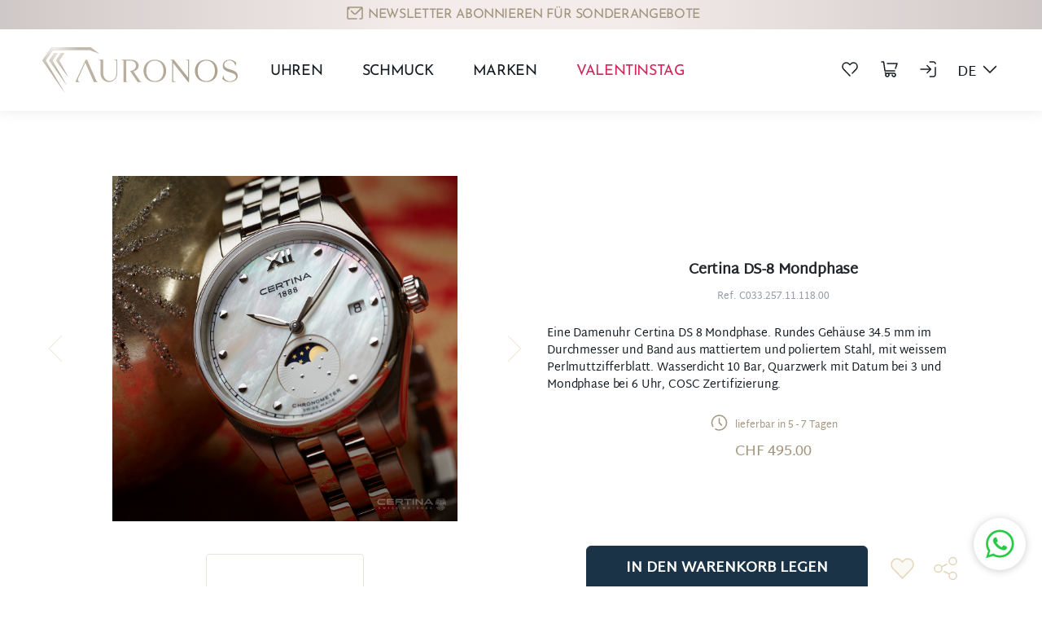

--- FILE ---
content_type: text/html; charset=utf-8
request_url: https://auronos.com/certina-ds-8-mondphase-164
body_size: 270122
content:
<!DOCTYPE html><html lang="de" data-critters-container><head>
    <base href="/">
    <link rel="icon" type="image/x-icon" href="favicon.ico">
  <style>@charset "UTF-8";:root{--bs-blue:#0d6efd;--bs-indigo:#6610f2;--bs-purple:#6f42c1;--bs-pink:#d63384;--bs-red:#dc3545;--bs-orange:#fd7e14;--bs-yellow:#ffc107;--bs-green:#198754;--bs-teal:#20c997;--bs-cyan:#0dcaf0;--bs-black:#000;--bs-white:#fff;--bs-gray:#6c757d;--bs-gray-dark:#343a40;--bs-gray-100:#f8f9fa;--bs-gray-200:#e9ecef;--bs-gray-300:#dee2e6;--bs-gray-400:#ced4da;--bs-gray-500:#adb5bd;--bs-gray-600:#6c757d;--bs-gray-700:#495057;--bs-gray-800:#343a40;--bs-gray-900:#212529;--bs-primary:#0d6efd;--bs-secondary:#6c757d;--bs-success:#198754;--bs-info:#0dcaf0;--bs-warning:#ffc107;--bs-danger:#dc3545;--bs-light:#f8f9fa;--bs-dark:#212529;--bs-primary-rgb:13,110,253;--bs-secondary-rgb:108,117,125;--bs-success-rgb:25,135,84;--bs-info-rgb:13,202,240;--bs-warning-rgb:255,193,7;--bs-danger-rgb:220,53,69;--bs-light-rgb:248,249,250;--bs-dark-rgb:33,37,41;--bs-primary-text-emphasis:#052c65;--bs-secondary-text-emphasis:#2b2f32;--bs-success-text-emphasis:#0a3622;--bs-info-text-emphasis:#055160;--bs-warning-text-emphasis:#664d03;--bs-danger-text-emphasis:#58151c;--bs-light-text-emphasis:#495057;--bs-dark-text-emphasis:#495057;--bs-primary-bg-subtle:#cfe2ff;--bs-secondary-bg-subtle:#e2e3e5;--bs-success-bg-subtle:#d1e7dd;--bs-info-bg-subtle:#cff4fc;--bs-warning-bg-subtle:#fff3cd;--bs-danger-bg-subtle:#f8d7da;--bs-light-bg-subtle:#fcfcfd;--bs-dark-bg-subtle:#ced4da;--bs-primary-border-subtle:#9ec5fe;--bs-secondary-border-subtle:#c4c8cb;--bs-success-border-subtle:#a3cfbb;--bs-info-border-subtle:#9eeaf9;--bs-warning-border-subtle:#ffe69c;--bs-danger-border-subtle:#f1aeb5;--bs-light-border-subtle:#e9ecef;--bs-dark-border-subtle:#adb5bd;--bs-white-rgb:255,255,255;--bs-black-rgb:0,0,0;--bs-font-sans-serif:system-ui,-apple-system,"Segoe UI",Roboto,"Helvetica Neue","Noto Sans","Liberation Sans",Arial,sans-serif,"Apple Color Emoji","Segoe UI Emoji","Segoe UI Symbol","Noto Color Emoji";--bs-font-monospace:SFMono-Regular,Menlo,Monaco,Consolas,"Liberation Mono","Courier New",monospace;--bs-gradient:linear-gradient(180deg, rgba(255, 255, 255, .15), rgba(255, 255, 255, 0));--bs-body-font-family:var(--bs-font-sans-serif);--bs-body-font-size:1rem;--bs-body-font-weight:400;--bs-body-line-height:1.5;--bs-body-color:#212529;--bs-body-color-rgb:33,37,41;--bs-body-bg:#fff;--bs-body-bg-rgb:255,255,255;--bs-emphasis-color:#000;--bs-emphasis-color-rgb:0,0,0;--bs-secondary-color:rgba(33, 37, 41, .75);--bs-secondary-color-rgb:33,37,41;--bs-secondary-bg:#e9ecef;--bs-secondary-bg-rgb:233,236,239;--bs-tertiary-color:rgba(33, 37, 41, .5);--bs-tertiary-color-rgb:33,37,41;--bs-tertiary-bg:#f8f9fa;--bs-tertiary-bg-rgb:248,249,250;--bs-heading-color:inherit;--bs-link-color:#0d6efd;--bs-link-color-rgb:13,110,253;--bs-link-decoration:underline;--bs-link-hover-color:#0a58ca;--bs-link-hover-color-rgb:10,88,202;--bs-code-color:#d63384;--bs-highlight-color:#212529;--bs-highlight-bg:#fff3cd;--bs-border-width:1px;--bs-border-style:solid;--bs-border-color:#dee2e6;--bs-border-color-translucent:rgba(0, 0, 0, .175);--bs-border-radius:.375rem;--bs-border-radius-sm:.25rem;--bs-border-radius-lg:.5rem;--bs-border-radius-xl:1rem;--bs-border-radius-xxl:2rem;--bs-border-radius-2xl:var(--bs-border-radius-xxl);--bs-border-radius-pill:50rem;--bs-box-shadow:0 .5rem 1rem rgba(0, 0, 0, .15);--bs-box-shadow-sm:0 .125rem .25rem rgba(0, 0, 0, .075);--bs-box-shadow-lg:0 1rem 3rem rgba(0, 0, 0, .175);--bs-box-shadow-inset:inset 0 1px 2px rgba(0, 0, 0, .075);--bs-focus-ring-width:.25rem;--bs-focus-ring-opacity:.25;--bs-focus-ring-color:rgba(13, 110, 253, .25);--bs-form-valid-color:#198754;--bs-form-valid-border-color:#198754;--bs-form-invalid-color:#dc3545;--bs-form-invalid-border-color:#dc3545}*,:after,:before{box-sizing:border-box}@media (prefers-reduced-motion:no-preference){:root{scroll-behavior:smooth}}body{margin:0;font-family:var(--bs-body-font-family);font-size:var(--bs-body-font-size);font-weight:var(--bs-body-font-weight);line-height:var(--bs-body-line-height);color:var(--bs-body-color);text-align:var(--bs-body-text-align);background-color:var(--bs-body-bg);-webkit-text-size-adjust:100%;-webkit-tap-highlight-color:transparent}h1,h2{margin-top:0;margin-bottom:.5rem;font-weight:500;line-height:1.2;color:var(--bs-heading-color)}h1{font-size:calc(1.375rem + 1.5vw)}@media (min-width:1200px){h1{font-size:2.5rem}}h2{font-size:calc(1.325rem + .9vw)}@media (min-width:1200px){h2{font-size:2rem}}ul{margin-top:0;margin-bottom:1rem}ul ul{margin-bottom:0}a{color:rgba(var(--bs-link-color-rgb),var(--bs-link-opacity,1));text-decoration:underline}a:hover{--bs-link-color-rgb:var(--bs-link-hover-color-rgb)}button{margin:0;font-family:inherit;font-size:inherit;line-height:inherit}[type=button],button{-webkit-appearance:button}[type=button]:not(:disabled),button:not(:disabled){cursor:pointer}.container,.container-sm{--bs-gutter-x:1.5rem;--bs-gutter-y:0;width:100%;padding-right:calc(var(--bs-gutter-x) * .5);padding-left:calc(var(--bs-gutter-x) * .5);margin-right:auto;margin-left:auto}@media (min-width:576px){.container,.container-sm{max-width:540px}}@media (min-width:768px){.container,.container-sm{max-width:720px}}@media (min-width:992px){.container,.container-sm{max-width:960px}}@media (min-width:1200px){.container,.container-sm{max-width:1140px}}@media (min-width:1400px){.container,.container-sm{max-width:1320px}}:root{--bs-breakpoint-xs:0;--bs-breakpoint-sm:576px;--bs-breakpoint-md:768px;--bs-breakpoint-lg:992px;--bs-breakpoint-xl:1200px;--bs-breakpoint-xxl:1400px}.row{--bs-gutter-x:1.5rem;--bs-gutter-y:0;display:flex;flex-wrap:wrap;margin-top:calc(-1 * var(--bs-gutter-y));margin-right:calc(-.5 * var(--bs-gutter-x));margin-left:calc(-.5 * var(--bs-gutter-x))}@media (min-width:768px){.row-cols-md-2>*{flex:0 0 auto;width:50%}}@media (min-width:992px){.row-cols-lg-1>*{flex:0 0 auto;width:100%}.col-lg-9{flex:0 0 auto;width:75%}.col-lg-12{flex:0 0 auto;width:100%}}@media (min-width:1400px){.row-cols-xxl-2>*{flex:0 0 auto;width:50%}.col-xxl-5{flex:0 0 auto;width:41.66666667%}.col-xxl-7{flex:0 0 auto;width:58.33333333%}}.btn{--bs-btn-padding-x:.75rem;--bs-btn-padding-y:.375rem;--bs-btn-font-family: ;--bs-btn-font-size:1rem;--bs-btn-font-weight:400;--bs-btn-line-height:1.5;--bs-btn-color:var(--bs-body-color);--bs-btn-bg:transparent;--bs-btn-border-width:var(--bs-border-width);--bs-btn-border-color:transparent;--bs-btn-border-radius:var(--bs-border-radius);--bs-btn-hover-border-color:transparent;--bs-btn-box-shadow:inset 0 1px 0 rgba(255, 255, 255, .15),0 1px 1px rgba(0, 0, 0, .075);--bs-btn-disabled-opacity:.65;--bs-btn-focus-box-shadow:0 0 0 .25rem rgba(var(--bs-btn-focus-shadow-rgb), .5);display:inline-block;padding:var(--bs-btn-padding-y) var(--bs-btn-padding-x);font-family:var(--bs-btn-font-family);font-size:var(--bs-btn-font-size);font-weight:var(--bs-btn-font-weight);line-height:var(--bs-btn-line-height);color:var(--bs-btn-color);text-align:center;text-decoration:none;vertical-align:middle;cursor:pointer;-webkit-user-select:none;-moz-user-select:none;user-select:none;border:var(--bs-btn-border-width) solid var(--bs-btn-border-color);border-radius:var(--bs-btn-border-radius);background-color:var(--bs-btn-bg);transition:color .15s ease-in-out,background-color .15s ease-in-out,border-color .15s ease-in-out,box-shadow .15s ease-in-out}@media (prefers-reduced-motion:reduce){.btn{transition:none}}.btn:first-child:active,:not(.btn-check)+.btn:active{color:var(--bs-btn-active-color);background-color:var(--bs-btn-active-bg);border-color:var(--bs-btn-active-border-color)}.btn:first-child:active:focus-visible,:not(.btn-check)+.btn:active:focus-visible{box-shadow:var(--bs-btn-focus-box-shadow)}.btn:disabled{color:var(--bs-btn-disabled-color);pointer-events:none;background-color:var(--bs-btn-disabled-bg);border-color:var(--bs-btn-disabled-border-color);opacity:var(--bs-btn-disabled-opacity)}.btn-dark{--bs-btn-color:#fff;--bs-btn-bg:#212529;--bs-btn-border-color:#212529;--bs-btn-hover-color:#fff;--bs-btn-hover-bg:#424649;--bs-btn-hover-border-color:#373b3e;--bs-btn-focus-shadow-rgb:66,70,73;--bs-btn-active-color:#fff;--bs-btn-active-bg:#4d5154;--bs-btn-active-border-color:#373b3e;--bs-btn-active-shadow:inset 0 3px 5px rgba(0, 0, 0, .125);--bs-btn-disabled-color:#fff;--bs-btn-disabled-bg:#212529;--bs-btn-disabled-border-color:#212529}@media (prefers-reduced-motion:reduce){.fade{transition:none}}.dropdown{position:relative}.dropdown-menu{--bs-dropdown-zindex:1000;--bs-dropdown-min-width:10rem;--bs-dropdown-padding-x:0;--bs-dropdown-padding-y:.5rem;--bs-dropdown-spacer:.125rem;--bs-dropdown-font-size:1rem;--bs-dropdown-color:var(--bs-body-color);--bs-dropdown-bg:var(--bs-body-bg);--bs-dropdown-border-color:var(--bs-border-color-translucent);--bs-dropdown-border-radius:var(--bs-border-radius);--bs-dropdown-border-width:var(--bs-border-width);--bs-dropdown-inner-border-radius:calc(var(--bs-border-radius) - var(--bs-border-width));--bs-dropdown-divider-bg:var(--bs-border-color-translucent);--bs-dropdown-divider-margin-y:.5rem;--bs-dropdown-box-shadow:var(--bs-box-shadow);--bs-dropdown-link-color:var(--bs-body-color);--bs-dropdown-link-hover-color:var(--bs-body-color);--bs-dropdown-link-hover-bg:var(--bs-tertiary-bg);--bs-dropdown-link-active-color:#fff;--bs-dropdown-link-active-bg:#0d6efd;--bs-dropdown-link-disabled-color:var(--bs-tertiary-color);--bs-dropdown-item-padding-x:1rem;--bs-dropdown-item-padding-y:.25rem;--bs-dropdown-header-color:#6c757d;--bs-dropdown-header-padding-x:1rem;--bs-dropdown-header-padding-y:.5rem;position:absolute;z-index:var(--bs-dropdown-zindex);display:none;min-width:var(--bs-dropdown-min-width);padding:var(--bs-dropdown-padding-y) var(--bs-dropdown-padding-x);margin:0;font-size:var(--bs-dropdown-font-size);color:var(--bs-dropdown-color);text-align:left;list-style:none;background-color:var(--bs-dropdown-bg);background-clip:padding-box;border:var(--bs-dropdown-border-width) solid var(--bs-dropdown-border-color);border-radius:var(--bs-dropdown-border-radius)}@media (min-width:992px){.dropdown-menu-lg-start{--bs-position:start}}.dropdown-item{display:block;width:100%;padding:var(--bs-dropdown-item-padding-y) var(--bs-dropdown-item-padding-x);clear:both;font-weight:400;color:var(--bs-dropdown-link-color);text-align:inherit;text-decoration:none;white-space:nowrap;background-color:transparent;border:0;border-radius:var(--bs-dropdown-item-border-radius,0)}.dropdown-item:focus,.dropdown-item:hover{color:var(--bs-dropdown-link-hover-color);background-color:var(--bs-dropdown-link-hover-bg)}.btn-group{position:relative;display:inline-flex;vertical-align:middle}.btn-group{border-radius:var(--bs-border-radius)}.nav{--bs-nav-link-padding-x:1rem;--bs-nav-link-padding-y:.5rem;--bs-nav-link-font-weight: ;--bs-nav-link-color:var(--bs-link-color);--bs-nav-link-hover-color:var(--bs-link-hover-color);--bs-nav-link-disabled-color:var(--bs-secondary-color);display:flex;flex-wrap:wrap;padding-left:0;margin-bottom:0;list-style:none}.nav-link{display:block;padding:var(--bs-nav-link-padding-y) var(--bs-nav-link-padding-x);font-size:var(--bs-nav-link-font-size);font-weight:var(--bs-nav-link-font-weight);color:var(--bs-nav-link-color);text-decoration:none;background:0 0;border:0;transition:color .15s ease-in-out,background-color .15s ease-in-out,border-color .15s ease-in-out}@media (prefers-reduced-motion:reduce){.nav-link{transition:none}}.nav-link:focus,.nav-link:hover{color:var(--bs-nav-link-hover-color)}.accordion{--bs-accordion-color:var(--bs-body-color);--bs-accordion-bg:var(--bs-body-bg);--bs-accordion-transition:color .15s ease-in-out,background-color .15s ease-in-out,border-color .15s ease-in-out,box-shadow .15s ease-in-out,border-radius .15s ease;--bs-accordion-border-color:var(--bs-border-color);--bs-accordion-border-width:var(--bs-border-width);--bs-accordion-border-radius:var(--bs-border-radius);--bs-accordion-inner-border-radius:calc(var(--bs-border-radius) - (var(--bs-border-width)));--bs-accordion-btn-padding-x:1.25rem;--bs-accordion-btn-padding-y:1rem;--bs-accordion-btn-color:var(--bs-body-color);--bs-accordion-btn-bg:var(--bs-accordion-bg);--bs-accordion-btn-icon:url("data:image/svg+xml,%3csvg xmlns='http://www.w3.org/2000/svg' viewBox='0 0 16 16' fill='none' stroke='%23212529' stroke-linecap='round' stroke-linejoin='round'%3e%3cpath d='M2 5L8 11L14 5'/%3e%3c/svg%3e");--bs-accordion-btn-icon-width:1.25rem;--bs-accordion-btn-icon-transform:rotate(-180deg);--bs-accordion-btn-icon-transition:transform .2s ease-in-out;--bs-accordion-btn-active-icon:url("data:image/svg+xml,%3csvg xmlns='http://www.w3.org/2000/svg' viewBox='0 0 16 16' fill='none' stroke='%23052c65' stroke-linecap='round' stroke-linejoin='round'%3e%3cpath d='M2 5L8 11L14 5'/%3e%3c/svg%3e");--bs-accordion-btn-focus-box-shadow:0 0 0 .25rem rgba(13, 110, 253, .25);--bs-accordion-body-padding-x:1.25rem;--bs-accordion-body-padding-y:1rem;--bs-accordion-active-color:var(--bs-primary-text-emphasis);--bs-accordion-active-bg:var(--bs-primary-bg-subtle)}.carousel{position:relative}.carousel-inner{position:relative;width:100%;overflow:hidden}.carousel-inner:after{display:block;clear:both;content:""}.carousel-item{position:relative;display:none;float:left;width:100%;margin-right:-100%;-webkit-backface-visibility:hidden;backface-visibility:hidden;transition:transform .6s ease-in-out}@media (prefers-reduced-motion:reduce){.carousel-item{transition:none}}.carousel-item.active{display:block}.carousel-control-next,.carousel-control-prev{position:absolute;top:0;bottom:0;z-index:1;display:flex;align-items:center;justify-content:center;width:15%;padding:0;color:#fff;text-align:center;background:0 0;border:0;opacity:.5;transition:opacity .15s ease}@media (prefers-reduced-motion:reduce){.carousel-control-next,.carousel-control-prev{transition:none}}.carousel-control-next:focus,.carousel-control-next:hover,.carousel-control-prev:focus,.carousel-control-prev:hover{color:#fff;text-decoration:none;outline:0;opacity:.9}.carousel-control-prev{left:0}.carousel-control-next{right:0}.carousel-control-next-icon,.carousel-control-prev-icon{display:inline-block;width:2rem;height:2rem;background-repeat:no-repeat;background-position:50%;background-size:100% 100%}.carousel-control-prev-icon{background-image:url("data:image/svg+xml,%3csvg xmlns='http://www.w3.org/2000/svg' viewBox='0 0 16 16' fill='%23fff'%3e%3cpath d='M11.354 1.646a.5.5 0 0 1 0 .708L5.707 8l5.647 5.646a.5.5 0 0 1-.708.708l-6-6a.5.5 0 0 1 0-.708l6-6a.5.5 0 0 1 .708 0z'/%3e%3c/svg%3e")}.carousel-control-next-icon{background-image:url("data:image/svg+xml,%3csvg xmlns='http://www.w3.org/2000/svg' viewBox='0 0 16 16' fill='%23fff'%3e%3cpath d='M4.646 1.646a.5.5 0 0 1 .708 0l6 6a.5.5 0 0 1 0 .708l-6 6a.5.5 0 0 1-.708-.708L10.293 8 4.646 2.354a.5.5 0 0 1 0-.708z'/%3e%3c/svg%3e")}.carousel-indicators{position:absolute;right:0;bottom:0;left:0;z-index:2;display:flex;justify-content:center;padding:0;margin-right:15%;margin-bottom:1rem;margin-left:15%}.carousel-indicators [data-bs-target]{box-sizing:content-box;flex:0 1 auto;width:30px;height:3px;padding:0;margin-right:3px;margin-left:3px;text-indent:-999px;cursor:pointer;background-color:#fff;background-clip:padding-box;border:0;border-top:10px solid transparent;border-bottom:10px solid transparent;opacity:.5;transition:opacity .6s ease}@media (prefers-reduced-motion:reduce){.carousel-indicators [data-bs-target]{transition:none}}.carousel-indicators .active{opacity:1}.visually-hidden{width:1px!important;height:1px!important;padding:0!important;margin:-1px!important;overflow:hidden!important;clip:rect(0,0,0,0)!important;white-space:nowrap!important;border:0!important}.visually-hidden:not(caption){position:absolute!important}.border-white{--bs-border-opacity:1;border-color:rgba(var(--bs-white-rgb),var(--bs-border-opacity))!important}.mb-5{margin-bottom:3rem!important}.py-5{padding-top:3rem!important;padding-bottom:3rem!important}.pt-5{padding-top:3rem!important}.pb-5{padding-bottom:3rem!important}.fs-4{font-size:calc(1.275rem + .3vw)!important}.fs-6{font-size:1rem!important}.fw-bold{font-weight:700!important}.lh-sm{line-height:1.25!important}.text-primary{--bs-text-opacity:1;color:rgba(var(--bs-primary-rgb),var(--bs-text-opacity))!important}.text-dark{--bs-text-opacity:1;color:rgba(var(--bs-dark-rgb),var(--bs-text-opacity))!important}.text-white{--bs-text-opacity:1;color:rgba(var(--bs-white-rgb),var(--bs-text-opacity))!important}.bg-white{--bs-bg-opacity:1;background-color:rgba(var(--bs-white-rgb),var(--bs-bg-opacity))!important}@media (min-width:576px){.d-sm-flex{display:flex!important}.justify-content-sm-start{justify-content:flex-start!important}.me-sm-4{margin-right:1.5rem!important}.mb-sm-0{margin-bottom:0!important}.mb-sm-5{margin-bottom:3rem!important}.ms-sm-4{margin-left:1.5rem!important}.ps-sm-0{padding-left:0!important}}@media (min-width:768px){.justify-content-md-start{justify-content:flex-start!important}.mt-md-0{margin-top:0!important}.me-md-3{margin-right:1rem!important}}@media (min-width:992px){.d-lg-block{display:block!important}.d-lg-none{display:none!important}.flex-lg-row{flex-direction:row!important}.justify-content-lg-between{justify-content:space-between!important}.my-lg-1{margin-top:.25rem!important;margin-bottom:.25rem!important}.mt-lg-4{margin-top:1.5rem!important}.me-lg-0{margin-right:0!important}.mb-lg-0{margin-bottom:0!important}.mb-lg-4{margin-bottom:1.5rem!important}.ms-lg-4{margin-left:1.5rem!important}.py-lg-2{padding-top:.5rem!important;padding-bottom:.5rem!important}.py-lg-4{padding-top:1.5rem!important;padding-bottom:1.5rem!important}}@media (min-width:1200px){.d-xl-block{display:block!important}.d-xl-flex{display:flex!important}.d-xl-none{display:none!important}.flex-xl-row{flex-direction:row!important}.me-xl-4{margin-right:1.5rem!important}.me-xl-5{margin-right:3rem!important}.mb-xl-0{margin-bottom:0!important}.pt-xl-0{padding-top:0!important}}@media (min-width:1400px){.my-xxl-2{margin-top:.5rem!important;margin-bottom:.5rem!important}.mt-xxl-0{margin-top:0!important}.me-xxl-4{margin-right:1.5rem!important}}@media (min-width:1200px){.fs-4{font-size:1.5rem!important}}:root{--swiper-theme-color: #007aff}.swiper{margin-left:auto;margin-right:auto;position:relative;overflow:hidden;list-style:none;padding:0;z-index:1;display:block}:root{--swiper-navigation-size: 44px}@font-face{font-family:Josefin Sans;src:url("./media/JosefinSans-Light-Z5O7UMHK.ttf") format("truetype")}@font-face{font-family:Martel Sans;src:url("./media/MartelSans-Regular-IBKP5XB4.ttf") format("truetype");font-style:normal;font-weight:400}@font-face{font-family:Josefin Sans;font-style:normal;font-weight:400;font-display:swap;src:url(https://fonts.gstatic.com/s/josefinsans/v20/Qw3PZQNVED7rKGKxtqIqX5E-AVSJrOCfjY46_DjQbMhhLzTs.woff2) format("woff2");unicode-range:U+0100-024F,U+0259,U+1E00-1EFF,U+2020,U+20A0-20AB,U+20AD-20CF,U+2113,U+2C60-2C7F,U+A720-A7FF}@font-face{font-family:Josefin Sans;font-style:normal;font-weight:400;font-display:swap;src:url(https://fonts.gstatic.com/s/josefinsans/v20/Qw3PZQNVED7rKGKxtqIqX5E-AVSJrOCfjY46_DjQbMZhLw.woff2) format("woff2");unicode-range:U+0000-00FF,U+0131,U+0152-0153,U+02BB-02BC,U+02C6,U+02DA,U+02DC,U+2000-206F,U+2074,U+20AC,U+2122,U+2191,U+2193,U+2212,U+2215,U+FEFF,U+FFFD}.carousel-control-prev-icon{background-image:url('data:image/svg+xml, %3csvg width="27" height="52" viewBox="0 0 27 52" fill="none" xmlns="http://www.w3.org/2000/svg"%3e%3cpath d="M26 1L1 26L26 51" stroke="%23BA8E41" stroke-linecap="round"/%3e%3c/svg%3e')}.carousel-control-next-icon{background-image:url('data:image/svg+xml, %3csvg width="27" height="52" viewBox="0 0 27 52" fill="none" xmlns="http://www.w3.org/2000/svg"%3e%3cpath d="M1 51L26 26L1 0.999998" stroke="%23BA8E41" stroke-linecap="round"/%3es%3c/svg%3e')}:root{--inner-width: 29.75rem;--inner-padding: 3.75rem;--slider-img-height: 300;--slider-img-md-height: 250;--slider-block-width: 1168px }@media (max-width: 1199.98px){:root{--inner-width: 23.75rem}}@media (min-width: 1400px){:root{--slider-img-height: 300px ;--slider-img-md-height: 250px }}@media (min-width: 1200px) and (max-width: 1399.98px){:root{--slider-img-height: calc(1200px * calc(300 / 1320));--slider-img-md-height: calc(1200px * calc(250 / 1320));--slider-block-width: 1085px }}@media (min-width: 992px) and (max-width: 1199.98px){:root{--slider-img-height: calc(960px * calc(300 / 1320));--slider-img-md-height: calc(960px * calc(250 / 1320));--slider-block-width: 845px }}@media (min-width: 768px) and (max-width: 991.98px){:root{--slider-img-height: calc(720px * calc(300 / 1320));--slider-img-md-height: calc(720px * calc(250 / 1320));--slider-block-width: 630px}}@media (min-width: 576px) and (max-width: 767.98px){:root{--slider-img-height: calc(540px * calc(300 / 1320));--slider-img-md-height: calc(540px * calc(250 / 1320));--slider-block-width: 540px}}:root{--bs-blue: #0d6efd;--bs-indigo: #6610f2;--bs-purple: #6f42c1;--bs-pink: #d63384;--bs-red: #dc3545;--bs-orange: #fd7e14;--bs-yellow: #ffc107;--bs-green: #198754;--bs-teal: #20c997;--bs-cyan: #0dcaf0;--bs-black: #000;--bs-gray: #6c757d;--bs-gray-dark: #343a40;--bs-gray-100: #f8f9fa;--bs-gray-200: #e9ecef;--bs-gray-300: #dee2e6;--bs-gray-400: #ced4da;--bs-gray-500: #adb5bd;--bs-gray-600: #6c757d;--bs-gray-700: #495057;--bs-gray-800: #343a40;--bs-gray-900: #212529;--bs-primary: #a1947c;--bs-primary-dark: #1b3347;--bs-secondary: #e5d4b7;--bs-success: #098a54;--bs-danger: #ff3f42;--bs-light: #c9cfda;--bs-dark: #151c22;--bs-white: #fff;--bs-gray: #939aa6;--bs-gray-d: #69768a;--bs-blue-d: #2683ae;--bs-blue-m7: #0e5695;--bs-blue-m5: #69768a;--bs-blue-m4: #696f79;--bs-blue-m3: #e7f1f9;--bs-blue: #b5ccf0;--bs-blue-l: #e8f0f9;--bs-pink: #d2295c;--bs-primary-rgb: 161, 148, 124;--bs-primary-dark-rgb: 27, 51, 71;--bs-secondary-rgb: 229, 212, 183;--bs-success-rgb: 9, 138, 84;--bs-danger-rgb: 255, 63, 66;--bs-light-rgb: 201, 207, 218;--bs-dark-rgb: 21, 28, 34;--bs-gray-rgb: 147, 154, 166;--bs-gray-d-rgb: 105, 118, 138;--bs-blue-d-rgb: 38, 131, 174;--bs-blue-m7-rgb: 14, 86, 149;--bs-blue-m5-rgb: 105, 118, 138;--bs-blue-m4-rgb: 105, 111, 121;--bs-blue-m3-rgb: 231, 241, 249;--bs-blue-rgb: 181, 204, 240;--bs-blue-l-rgb: 232, 240, 249;--bs-pink-rgb: 210, 41, 92;--bs-primary-text-emphasis: #052c65;--bs-secondary-text-emphasis: #2b2f32;--bs-success-text-emphasis: #0a3622;--bs-info-text-emphasis: #055160;--bs-warning-text-emphasis: #664d03;--bs-danger-text-emphasis: #58151c;--bs-light-text-emphasis: #495057;--bs-dark-text-emphasis: #495057;--bs-primary-bg-subtle: #cfe2ff;--bs-secondary-bg-subtle: #e2e3e5;--bs-success-bg-subtle: #d1e7dd;--bs-info-bg-subtle: #cff4fc;--bs-warning-bg-subtle: #fff3cd;--bs-danger-bg-subtle: #f8d7da;--bs-light-bg-subtle: #fcfcfd;--bs-dark-bg-subtle: #ced4da;--bs-primary-border-subtle: #9ec5fe;--bs-secondary-border-subtle: #c4c8cb;--bs-success-border-subtle: #a3cfbb;--bs-info-border-subtle: #9eeaf9;--bs-warning-border-subtle: #ffe69c;--bs-danger-border-subtle: #f1aeb5;--bs-light-border-subtle: #e9ecef;--bs-dark-border-subtle: #adb5bd;--bs-white-rgb: 255, 255, 255;--bs-black-rgb: 0, 0, 0;--bs-font-sans-serif: system-ui, -apple-system, "Segoe UI", Roboto, "Helvetica Neue", "Noto Sans", "Liberation Sans", Arial, sans-serif, "Apple Color Emoji", "Segoe UI Emoji", "Segoe UI Symbol", "Noto Color Emoji";--bs-font-monospace: SFMono-Regular, Menlo, Monaco, Consolas, "Liberation Mono", "Courier New", monospace;--bs-gradient: linear-gradient(180deg, rgba(255, 255, 255, .15), rgba(255, 255, 255, 0));--bs-body-font-family: "Martel Sans", sans-serif;--bs-body-font-size: 1rem;--bs-body-font-weight: 400;--bs-body-line-height: 1.5;--bs-body-color: #212529;--bs-body-color-rgb: 33, 37, 41;--bs-body-bg: #fff;--bs-body-bg-rgb: 255, 255, 255;--bs-emphasis-color: #000;--bs-emphasis-color-rgb: 0, 0, 0;--bs-secondary-color: rgba(33, 37, 41, .75);--bs-secondary-color-rgb: 33, 37, 41;--bs-secondary-bg: #e9ecef;--bs-secondary-bg-rgb: 233, 236, 239;--bs-tertiary-color: rgba(33, 37, 41, .5);--bs-tertiary-color-rgb: 33, 37, 41;--bs-tertiary-bg: #f8f9fa;--bs-tertiary-bg-rgb: 248, 249, 250;--bs-heading-color: inherit;--bs-link-color: #0d6efd;--bs-link-color-rgb: 13, 110, 253;--bs-link-decoration: none;--bs-link-hover-color: #0a58ca;--bs-link-hover-color-rgb: 10, 88, 202;--bs-code-color: #d63384;--bs-highlight-color: #212529;--bs-highlight-bg: #fff3cd;--bs-border-width: 1px;--bs-border-style: solid;--bs-border-color: #dee2e6;--bs-border-color-translucent: rgba(0, 0, 0, .175);--bs-border-radius: .375rem;--bs-border-radius-sm: .5rem;--bs-border-radius-lg: 1rem;--bs-border-radius-xl: 1rem;--bs-border-radius-xxl: 2rem;--bs-border-radius-2xl: var(--bs-border-radius-xxl);--bs-border-radius-pill: 50rem;--bs-box-shadow: 0 .5rem 1rem rgba(0, 0, 0, .15);--bs-box-shadow-sm: 0 .125rem .25rem rgba(0, 0, 0, .075);--bs-box-shadow-lg: 0 1rem 3rem rgba(0, 0, 0, .175);--bs-box-shadow-inset: inset 0 1px 2px rgba(0, 0, 0, .075);--bs-focus-ring-width: .25rem;--bs-focus-ring-opacity: .25;--bs-focus-ring-color: rgba(13, 110, 253, .25);--bs-form-valid-color: #198754;--bs-form-valid-border-color: #198754;--bs-form-invalid-color: #dc3545;--bs-form-invalid-border-color: #dc3545}*,*:before,*:after{box-sizing:border-box}@media (prefers-reduced-motion: no-preference){:root{scroll-behavior:smooth}}body{margin:0;font-family:var(--bs-body-font-family);font-size:var(--bs-body-font-size);font-weight:var(--bs-body-font-weight);line-height:var(--bs-body-line-height);color:var(--bs-body-color);text-align:var(--bs-body-text-align);background-color:var(--bs-body-bg);-webkit-text-size-adjust:100%;-webkit-tap-highlight-color:rgba(0,0,0,0)}hr{margin:1rem 0;color:inherit;border:0;border-top:var(--bs-border-width) solid;opacity:.25}h2,h1{margin-top:0;margin-bottom:.5rem;font-weight:500;line-height:1.2;color:var(--bs-heading-color)}h1{font-size:calc(1.375rem + 1.5vw)}@media (min-width: 1200px){h1{font-size:2.5rem}}h2{font-size:calc(1.325rem + .9vw)}@media (min-width: 1200px){h2{font-size:2rem}}p{margin-top:0;margin-bottom:1rem}ul{padding-left:2rem}ul{margin-top:0;margin-bottom:1rem}ul ul{margin-bottom:0}a{color:rgba(var(--bs-link-color-rgb),var(--bs-link-opacity, 1));text-decoration:none}a:hover{--bs-link-color-rgb: var(--bs-link-hover-color-rgb)}img,svg{vertical-align:middle}button{border-radius:0}button:focus:not(:focus-visible){outline:0}button{margin:0;font-family:inherit;font-size:inherit;line-height:inherit}button{text-transform:none}[role=button]{cursor:pointer}button,[type=button]{-webkit-appearance:button}button:not(:disabled),[type=button]:not(:disabled){cursor:pointer}.container,.container-sm{--bs-gutter-x: 1.5rem;--bs-gutter-y: 0;width:100%;padding-right:calc(var(--bs-gutter-x) * .5);padding-left:calc(var(--bs-gutter-x) * .5);margin-right:auto;margin-left:auto}@media (min-width: 576px){.container-sm,.container{max-width:540px}}@media (min-width: 672px){.container-sm,.container{max-width:630px}}@media (min-width: 768px){.container-sm,.container{max-width:720px}}@media (min-width: 992px){.container-sm,.container{max-width:960px}}@media (min-width: 1200px){.container-sm,.container{max-width:1200px}}@media (min-width: 1400px){.container-sm,.container{max-width:1320px}}:root{--bs-breakpoint-xs: 0;--bs-breakpoint-sm: 576px;--bs-breakpoint-ms: 672px;--bs-breakpoint-md: 768px;--bs-breakpoint-lg: 992px;--bs-breakpoint-xl: 1200px;--bs-breakpoint-xxl: 1400px;--bs-breakpoint-hd: 1920px;--bs-breakpoint-2k: 2500px;--bs-breakpoint-4k: 3800px}.row{--bs-gutter-x: 1.5rem;--bs-gutter-y: 0;display:flex;flex-wrap:wrap;margin-top:calc(-1 * var(--bs-gutter-y));margin-right:calc(-.5 * var(--bs-gutter-x));margin-left:calc(-.5 * var(--bs-gutter-x))}.row>*{flex-shrink:0;width:100%;max-width:100%;padding-right:calc(var(--bs-gutter-x) * .5);padding-left:calc(var(--bs-gutter-x) * .5);margin-top:var(--bs-gutter-y)}.row-cols-1>*{flex:0 0 auto;width:100%}@media (min-width: 768px){.row-cols-md-2>*{flex:0 0 auto;width:50%}}@media (min-width: 992px){.row-cols-lg-1>*{flex:0 0 auto;width:100%}.col-lg-9{flex:0 0 auto;width:75%}.col-lg-12{flex:0 0 auto;width:100%}}@media (min-width: 1400px){.row-cols-xxl-2>*{flex:0 0 auto;width:50%}.col-xxl-5{flex:0 0 auto;width:41.66666667%}.col-xxl-7{flex:0 0 auto;width:58.33333333%}}.nav{--bs-nav-link-padding-x: 1rem;--bs-nav-link-padding-y: 1.25rem;--bs-nav-link-font-size: 1.125rem;--bs-nav-link-font-weight: 400;--bs-nav-link-color: #151c22;--bs-nav-link-hover-color: #a1947c;--bs-nav-link-disabled-color: var(--bs-secondary-color);display:flex;flex-wrap:wrap;padding-left:0;margin-bottom:0;list-style:none}.nav-link{display:block;padding:var(--bs-nav-link-padding-y) var(--bs-nav-link-padding-x);font-size:var(--bs-nav-link-font-size);font-weight:var(--bs-nav-link-font-weight);color:var(--bs-nav-link-color);background:none;border:0;transition:color .15s ease-in-out,background-color .15s ease-in-out,border-color .15s ease-in-out}@media (prefers-reduced-motion: reduce){.nav-link{transition:none}}.nav-link:hover,.nav-link:focus{color:var(--bs-nav-link-hover-color)}.nav-link:focus-visible{outline:0;box-shadow:0 0 0 .25rem #0d6efd40}.nav-link:disabled{color:var(--bs-nav-link-disabled-color);pointer-events:none;cursor:default}.img-fluid{max-width:100%;height:auto}.btn{--bs-btn-padding-x: 3rem;--bs-btn-padding-y: 1.125rem;--bs-btn-font-family: ;--bs-btn-font-size: 1.125rem;--bs-btn-font-weight: 600;--bs-btn-line-height: 1;--bs-btn-color: var(--bs-body-color);--bs-btn-bg: transparent;--bs-btn-border-width: var(--bs-border-width);--bs-btn-border-color: transparent;--bs-btn-border-radius: var(--bs-border-radius);--bs-btn-hover-border-color: transparent;--bs-btn-box-shadow: inset 0 1px 0 rgba(255, 255, 255, .15), 0 1px 1px rgba(0, 0, 0, .075);--bs-btn-disabled-opacity: .38;--bs-btn-focus-box-shadow: 0 0 0 0 rgba(var(--bs-btn-focus-shadow-rgb), .5);display:inline-block;padding:var(--bs-btn-padding-y) var(--bs-btn-padding-x);font-family:var(--bs-btn-font-family);font-size:var(--bs-btn-font-size);font-weight:var(--bs-btn-font-weight);line-height:var(--bs-btn-line-height);color:var(--bs-btn-color);text-align:center;vertical-align:middle;cursor:pointer;-webkit-user-select:none;user-select:none;border:var(--bs-btn-border-width) solid var(--bs-btn-border-color);border-radius:var(--bs-btn-border-radius);background-color:var(--bs-btn-bg);transition:color .15s ease-in-out,background-color .15s ease-in-out,border-color .15s ease-in-out,box-shadow .15s ease-in-out}@media (prefers-reduced-motion: reduce){.btn{transition:none}}.btn:hover{color:var(--bs-btn-hover-color);background-color:var(--bs-btn-hover-bg);border-color:var(--bs-btn-hover-border-color)}.btn:focus-visible{color:var(--bs-btn-hover-color);background-color:var(--bs-btn-hover-bg);border-color:var(--bs-btn-hover-border-color);outline:0;box-shadow:var(--bs-btn-focus-box-shadow)}:not(.btn-check)+.btn:active,.btn:first-child:active{color:var(--bs-btn-active-color);background-color:var(--bs-btn-active-bg);border-color:var(--bs-btn-active-border-color)}:not(.btn-check)+.btn:active:focus-visible,.btn:first-child:active:focus-visible{box-shadow:var(--bs-btn-focus-box-shadow)}.btn:disabled{color:var(--bs-btn-disabled-color);pointer-events:none;background-color:var(--bs-btn-disabled-bg);border-color:var(--bs-btn-disabled-border-color);opacity:var(--bs-btn-disabled-opacity)}.btn-primary-dark{--bs-btn-color: #fff;--bs-btn-bg: #1b3347;--bs-btn-border-color: #1b3347;--bs-btn-hover-color: #fff;--bs-btn-hover-bg: #172b3c;--bs-btn-hover-border-color: #162939;--bs-btn-focus-shadow-rgb: 61, 82, 99;--bs-btn-active-color: #fff;--bs-btn-active-bg: #162939;--bs-btn-active-border-color: #142635;--bs-btn-active-shadow: inset 0 3px 5px rgba(0, 0, 0, .125);--bs-btn-disabled-color: #fff;--bs-btn-disabled-bg: #1b3347;--bs-btn-disabled-border-color: #1b3347}.btn-dark{--bs-btn-color: #fff;--bs-btn-bg: #151c22;--bs-btn-border-color: #151c22;--bs-btn-hover-color: #fff;--bs-btn-hover-bg: #383e43;--bs-btn-hover-border-color: #2c3338;--bs-btn-focus-shadow-rgb: 56, 62, 67;--bs-btn-active-color: #fff;--bs-btn-active-bg: #44494e;--bs-btn-active-border-color: #2c3338;--bs-btn-active-shadow: inset 0 3px 5px rgba(0, 0, 0, .125);--bs-btn-disabled-color: #fff;--bs-btn-disabled-bg: #151c22;--bs-btn-disabled-border-color: #151c22}.dropdown{position:relative}.dropdown-toggle{white-space:nowrap}.dropdown-toggle:after{display:inline-block;margin-left:.255em;vertical-align:.255em;content:"";border-top:.3em solid;border-right:.3em solid transparent;border-bottom:0;border-left:.3em solid transparent}.dropdown-toggle:empty:after{margin-left:0}.dropdown-menu{--bs-dropdown-zindex: 1000;--bs-dropdown-min-width: 10rem;--bs-dropdown-padding-x: 0;--bs-dropdown-padding-y: .5rem;--bs-dropdown-spacer: .125rem;--bs-dropdown-font-size: 1rem;--bs-dropdown-color: var(--bs-body-color);--bs-dropdown-bg: var(--bs-body-bg);--bs-dropdown-border-color: var(--bs-border-color-translucent);--bs-dropdown-border-radius: var(--bs-border-radius);--bs-dropdown-border-width: var(--bs-border-width);--bs-dropdown-inner-border-radius: calc(var(--bs-border-radius) - var(--bs-border-width));--bs-dropdown-divider-bg: var(--bs-border-color-translucent);--bs-dropdown-divider-margin-y: .5rem;--bs-dropdown-box-shadow: var(--bs-box-shadow);--bs-dropdown-link-color: var(--bs-body-color);--bs-dropdown-link-hover-color: var(--bs-body-color);--bs-dropdown-link-hover-bg: var(--bs-tertiary-bg);--bs-dropdown-link-active-color: #fff;--bs-dropdown-link-active-bg: #0d6efd;--bs-dropdown-link-disabled-color: var(--bs-tertiary-color);--bs-dropdown-item-padding-x: 1rem;--bs-dropdown-item-padding-y: .25rem;--bs-dropdown-header-color: #6c757d;--bs-dropdown-header-padding-x: 1rem;--bs-dropdown-header-padding-y: .5rem;position:absolute;z-index:var(--bs-dropdown-zindex);display:none;min-width:var(--bs-dropdown-min-width);padding:var(--bs-dropdown-padding-y) var(--bs-dropdown-padding-x);margin:0;font-size:var(--bs-dropdown-font-size);color:var(--bs-dropdown-color);text-align:left;list-style:none;background-color:var(--bs-dropdown-bg);background-clip:padding-box;border:var(--bs-dropdown-border-width) solid var(--bs-dropdown-border-color);border-radius:var(--bs-dropdown-border-radius)}@media (min-width: 992px){.dropdown-menu-lg-start{--bs-position: start}}.dropdown-item{display:block;width:100%;padding:var(--bs-dropdown-item-padding-y) var(--bs-dropdown-item-padding-x);clear:both;font-weight:400;color:var(--bs-dropdown-link-color);text-align:inherit;white-space:nowrap;background-color:transparent;border:0;border-radius:var(--bs-dropdown-item-border-radius, 0)}.dropdown-item:hover,.dropdown-item:focus{color:var(--bs-dropdown-link-hover-color);background-color:var(--bs-dropdown-link-hover-bg)}.dropdown-item:active{color:var(--bs-dropdown-link-active-color);text-decoration:none;background-color:var(--bs-dropdown-link-active-bg)}.dropdown-item:disabled{color:var(--bs-dropdown-link-disabled-color);pointer-events:none;background-color:transparent}.fade{transition:opacity .15s linear}@media (prefers-reduced-motion: reduce){.fade{transition:none}}.fade:not(.show){opacity:0}.collapse:not(.show){display:none}.accordion{--bs-accordion-color: var(--bs-body-color);--bs-accordion-bg: var(--bs-body-bg);--bs-accordion-transition: color .15s ease-in-out, background-color .15s ease-in-out, border-color .15s ease-in-out, box-shadow .15s ease-in-out, border-radius .15s ease;--bs-accordion-border-color: var(--bs-border-color);--bs-accordion-border-width: 0;--bs-accordion-border-radius: none;--bs-accordion-inner-border-radius: 0;--bs-accordion-btn-padding-x: 0;--bs-accordion-btn-padding-y: 0;--bs-accordion-btn-color: var(--bs-body-color);--bs-accordion-btn-bg: var(--bs-accordion-bg);--bs-accordion-btn-icon: url("data:image/svg+xml,%3csvg xmlns='http://www.w3.org/2000/svg' viewBox='0 0 16 16' fill='none' stroke='%23212529' stroke-linecap='round' stroke-linejoin='round'%3e%3cpath d='M2 5L8 11L14 5'/%3e%3c/svg%3e");--bs-accordion-btn-icon-width: 1.25rem;--bs-accordion-btn-icon-transform: rotate(-180deg);--bs-accordion-btn-icon-transition: none;--bs-accordion-btn-active-icon: url("data:image/svg+xml,%3csvg xmlns='http://www.w3.org/2000/svg' viewBox='0 0 16 16' fill='%23212529'%3e%3cpath fill-rule='evenodd' d='M1.646 4.646a.5.5 0 0 1 .708 0L8 10.293l5.646-5.647a.5.5 0 0 1 .708.708l-6 6a.5.5 0 0 1-.708 0l-6-6a.5.5 0 0 1 0-.708z'/%3e%3c/svg%3e");--bs-accordion-btn-focus-box-shadow: none;--bs-accordion-body-padding-x: 1.25rem;--bs-accordion-body-padding-y: 1rem;--bs-accordion-active-color: #212529;--bs-accordion-active-bg: #fff}.overflow-auto{overflow:auto!important}.overflow-hidden{overflow:hidden!important}.d-block{display:block!important}.d-flex{display:flex!important}.d-inline-flex{display:inline-flex!important}.d-none{display:none!important}.shadow-xs{box-shadow:0 1px 5px #0003!important}.position-relative{position:relative!important}.position-absolute{position:absolute!important}.position-fixed{position:fixed!important}.start-0{left:0!important}.end-0{right:0!important}.border{border:var(--bs-border-width) var(--bs-border-style) var(--bs-border-color)!important}.border-bottom{border-bottom:var(--bs-border-width) var(--bs-border-style) var(--bs-border-color)!important}.border-white{border-color:#fff!important}.border-blue-l{border-color:#e8f0f9!important}.w-100{width:100%!important}.w-auto{width:auto!important}.h-100{height:100%!important}.flex-fill{flex:1 1 auto!important}.flex-column{flex-direction:column!important}.flex-nowrap{flex-wrap:nowrap!important}.justify-content-start{justify-content:flex-start!important}.justify-content-end{justify-content:flex-end!important}.justify-content-center{justify-content:center!important}.justify-content-between{justify-content:space-between!important}.align-items-start{align-items:flex-start!important}.align-items-end{align-items:flex-end!important}.align-items-center{align-items:center!important}.m-0{margin:0!important}.mx-1{margin-right:.25rem!important;margin-left:.25rem!important}.my-1{margin-top:.25rem!important;margin-bottom:.25rem!important}.my-2{margin-top:.5rem!important;margin-bottom:.5rem!important}.mt-1{margin-top:.25rem!important}.mt-2{margin-top:.5rem!important}.mt-3{margin-top:1rem!important}.mt-4{margin-top:1.5rem!important}.me-1{margin-right:.25rem!important}.me-2{margin-right:.5rem!important}.me-3{margin-right:1rem!important}.me-4{margin-right:1.5rem!important}.mb-0{margin-bottom:0!important}.mb-1{margin-bottom:.25rem!important}.mb-2{margin-bottom:.5rem!important}.mb-3{margin-bottom:1rem!important}.mb-4{margin-bottom:1.5rem!important}.mb-5{margin-bottom:2.5rem!important}.ms-0{margin-left:0!important}.ms-1{margin-left:.25rem!important}.ms-2{margin-left:.5rem!important}.ms-3{margin-left:1rem!important}.p-0{padding:0!important}.p-1{padding:.25rem!important}.p-2{padding:.5rem!important}.p-4{padding:1.5rem!important}.px-1{padding-right:.25rem!important;padding-left:.25rem!important}.px-3{padding-right:1rem!important;padding-left:1rem!important}.py-3{padding-top:1rem!important;padding-bottom:1rem!important}.py-4{padding-top:1.5rem!important;padding-bottom:1.5rem!important}.py-5{padding-top:2.5rem!important;padding-bottom:2.5rem!important}.pt-1{padding-top:.25rem!important}.pt-2{padding-top:.5rem!important}.pt-4{padding-top:1.5rem!important}.pt-5{padding-top:2.5rem!important}.pb-2{padding-bottom:.5rem!important}.pb-4{padding-bottom:1.5rem!important}.pb-5{padding-bottom:2.5rem!important}.ps-1{padding-left:.25rem!important}.gap-1{gap:.25rem!important}.gap-2{gap:.5rem!important}.gap-3{gap:1rem!important}.gap-4{gap:1.5rem!important}.fs-4{font-size:1.125rem!important}.fs-6{font-size:.75rem!important}.fw-bold{font-weight:600!important}.lh-1{line-height:1!important}.lh-xs{line-height:1.2!important}.lh-sm{line-height:1!important}.lh-base{line-height:1.5!important}.lh-lg{line-height:2!important}.text-center{text-align:center!important}.text-uppercase{text-transform:uppercase!important}.text-capitalize{text-transform:capitalize!important}.text-wrap{white-space:normal!important}.text-break{word-wrap:break-word!important;word-break:break-word!important}.text-primary{color:#a1947c!important}.text-dark{color:#151c22!important}.text-white{color:#fff!important}.text-gray{color:#939aa6!important}.text-gray-d{color:#69768a!important}.text-blue-d{color:#2683ae!important}.text-blue-m5{color:#69768a!important}.bg-primary-dark{background-color:#1b3347!important}.bg-white{background-color:#fff!important}.rounded{border-radius:var(--bs-border-radius)!important}.rounded-1{border-radius:var(--bs-border-radius-sm)!important}.rounded-circle{border-radius:50%!important}.invisible{visibility:hidden!important}.cursor-pointer{cursor:pointer!important}.cursor-default{cursor:default!important}@media (min-width: 576px){.d-sm-flex{display:flex!important}.justify-content-sm-start{justify-content:flex-start!important}.mt-sm-6{margin-top:5rem!important}.me-sm-4{margin-right:1.5rem!important}.mb-sm-0{margin-bottom:0!important}.mb-sm-5{margin-bottom:2.5rem!important}.ms-sm-4{margin-left:1.5rem!important}.ps-sm-0{padding-left:0!important}}@media (min-width: 768px){.justify-content-md-start{justify-content:flex-start!important}.mt-md-0{margin-top:0!important}.me-md-3{margin-right:1rem!important}}@media (min-width: 992px){.d-lg-block{display:block!important}.d-lg-none{display:none!important}.flex-lg-row{flex-direction:row!important}.justify-content-lg-between{justify-content:space-between!important}.my-lg-1{margin-top:.25rem!important;margin-bottom:.25rem!important}.mt-lg-4{margin-top:1.5rem!important}.me-lg-0{margin-right:0!important}.mb-lg-0{margin-bottom:0!important}.mb-lg-4{margin-bottom:1.5rem!important}.ms-lg-4{margin-left:1.5rem!important}.py-lg-2{padding-top:.5rem!important;padding-bottom:.5rem!important}.py-lg-4{padding-top:1.5rem!important;padding-bottom:1.5rem!important}.pb-lg-6{padding-bottom:5rem!important}}@media (min-width: 1200px){.d-xl-block{display:block!important}.d-xl-flex{display:flex!important}.d-xl-none{display:none!important}.flex-xl-row{flex-direction:row!important}.me-xl-4{margin-right:1.5rem!important}.me-xl-5{margin-right:2.5rem!important}.mb-xl-0{margin-bottom:0!important}.pt-xl-0{padding-top:0!important}}@media (min-width: 1400px){.my-xxl-2{margin-top:.5rem!important;margin-bottom:.5rem!important}.mt-xxl-0{margin-top:0!important}.me-xxl-4{margin-right:1.5rem!important}}@font-face{font-family:Josefin Sans;src:url("./media/JosefinSans-Light-Z5O7UMHK.ttf") format("truetype")}@font-face{font-family:Martel Sans;src:url("./media/MartelSans-Regular-IBKP5XB4.ttf") format("truetype");font-style:normal;font-weight:400}@font-face{font-family:Josefin Sans;font-style:normal;font-weight:400;font-display:swap;src:url(https://fonts.gstatic.com/s/josefinsans/v20/Qw3PZQNVED7rKGKxtqIqX5E-AVSJrOCfjY46_DjQbMhhLzTs.woff2) format("woff2");unicode-range:U+0100-024F,U+0259,U+1E00-1EFF,U+2020,U+20A0-20AB,U+20AD-20CF,U+2113,U+2C60-2C7F,U+A720-A7FF}@font-face{font-family:Josefin Sans;font-style:normal;font-weight:400;font-display:swap;src:url(https://fonts.gstatic.com/s/josefinsans/v20/Qw3PZQNVED7rKGKxtqIqX5E-AVSJrOCfjY46_DjQbMZhLw.woff2) format("woff2");unicode-range:U+0000-00FF,U+0131,U+0152-0153,U+02BB-02BC,U+02C6,U+02DA,U+02DC,U+2000-206F,U+2074,U+20AC,U+2122,U+2191,U+2193,U+2212,U+2215,U+FEFF,U+FFFD}.body-1{font-family:Martel Sans,sans-serif;font-size:1.125rem;line-height:150%;letter-spacing:-.01em;font-feature-settings:"liga" off}.subtitle-1{font-family:Martel Sans,sans-serif;font-weight:400;font-size:.875rem;line-height:150%;letter-spacing:-.01em}.subtitle-2{font-family:Martel Sans,sans-serif;font-weight:400;font-size:.75rem;line-height:1.375rem}h1{font-family:Martel Sans,sans-serif;font-size:2.625rem;font-weight:400;line-height:4.8125rem;letter-spacing:0;text-align:left}h2{font-family:Martel Sans,sans-serif;font-size:1.375rem;font-weight:600;line-height:2.5rem;letter-spacing:0;text-align:left}@font-face{font-family:Josefin Sans;src:url("./media/JosefinSans-Light-Z5O7UMHK.ttf") format("truetype")}@font-face{font-family:Martel Sans;src:url("./media/MartelSans-Regular-IBKP5XB4.ttf") format("truetype");font-style:normal;font-weight:400}@font-face{font-family:Josefin Sans;font-style:normal;font-weight:400;font-display:swap;src:url(https://fonts.gstatic.com/s/josefinsans/v20/Qw3PZQNVED7rKGKxtqIqX5E-AVSJrOCfjY46_DjQbMhhLzTs.woff2) format("woff2");unicode-range:U+0100-024F,U+0259,U+1E00-1EFF,U+2020,U+20A0-20AB,U+20AD-20CF,U+2113,U+2C60-2C7F,U+A720-A7FF}@font-face{font-family:Josefin Sans;font-style:normal;font-weight:400;font-display:swap;src:url(https://fonts.gstatic.com/s/josefinsans/v20/Qw3PZQNVED7rKGKxtqIqX5E-AVSJrOCfjY46_DjQbMZhLw.woff2) format("woff2");unicode-range:U+0000-00FF,U+0131,U+0152-0153,U+02BB-02BC,U+02C6,U+02DA,U+02DC,U+2000-206F,U+2074,U+20AC,U+2122,U+2191,U+2193,U+2212,U+2215,U+FEFF,U+FFFD}.btn-dark{font-family:Josefin Sans,sans-serif;letter-spacing:-.02em;color:#151c22;text-transform:uppercase;font-weight:400;border:1px solid #151c22;border-radius:.25rem;text-align:center;text-decoration:none;background-color:transparent;padding:17px 3rem!important}.btn-dark:not(:disabled){cursor:pointer}@media (max-width: 575.98px){.btn-dark{padding:17px 1rem!important}}.btn-dark:hover,.btn-dark:active,.btn-dark:disabled,.btn-dark:focus{color:#a1947c;background-color:transparent;border-color:#a1947c;box-shadow:none}.btn:disabled{pointer-events:auto!important;cursor:default}.btn-primary-dark{text-transform:uppercase;color:#fff}.btn-primary-dark:active,.btn-primary-dark:hover,.btn-primary-dark:focus,.btn-primary-dark:disabled{color:#fff}.icon-btn{outline:none;border:none;background:none;padding:0}.small-btn{padding:.25rem 1rem!important}.small-btn:hover,.small-btn:active,.small-btn:focus{color:unset;background-color:transparent;border-color:unset;box-shadow:none}@font-face{font-family:Josefin Sans;src:url("./media/JosefinSans-Light-Z5O7UMHK.ttf") format("truetype")}@font-face{font-family:Martel Sans;src:url("./media/MartelSans-Regular-IBKP5XB4.ttf") format("truetype");font-style:normal;font-weight:400}@font-face{font-family:Josefin Sans;font-style:normal;font-weight:400;font-display:swap;src:url(https://fonts.gstatic.com/s/josefinsans/v20/Qw3PZQNVED7rKGKxtqIqX5E-AVSJrOCfjY46_DjQbMhhLzTs.woff2) format("woff2");unicode-range:U+0100-024F,U+0259,U+1E00-1EFF,U+2020,U+20A0-20AB,U+20AD-20CF,U+2113,U+2C60-2C7F,U+A720-A7FF}@font-face{font-family:Josefin Sans;font-style:normal;font-weight:400;font-display:swap;src:url(https://fonts.gstatic.com/s/josefinsans/v20/Qw3PZQNVED7rKGKxtqIqX5E-AVSJrOCfjY46_DjQbMZhLw.woff2) format("woff2");unicode-range:U+0000-00FF,U+0131,U+0152-0153,U+02BB-02BC,U+02C6,U+02DA,U+02DC,U+2000-206F,U+2074,U+20AC,U+2122,U+2191,U+2193,U+2212,U+2215,U+FEFF,U+FFFD}@font-face{font-family:Josefin Sans;src:url("./media/JosefinSans-Light-Z5O7UMHK.ttf") format("truetype")}@font-face{font-family:Martel Sans;src:url("./media/MartelSans-Regular-IBKP5XB4.ttf") format("truetype");font-style:normal;font-weight:400}@font-face{font-family:Josefin Sans;font-style:normal;font-weight:400;font-display:swap;src:url(https://fonts.gstatic.com/s/josefinsans/v20/Qw3PZQNVED7rKGKxtqIqX5E-AVSJrOCfjY46_DjQbMhhLzTs.woff2) format("woff2");unicode-range:U+0100-024F,U+0259,U+1E00-1EFF,U+2020,U+20A0-20AB,U+20AD-20CF,U+2113,U+2C60-2C7F,U+A720-A7FF}@font-face{font-family:Josefin Sans;font-style:normal;font-weight:400;font-display:swap;src:url(https://fonts.gstatic.com/s/josefinsans/v20/Qw3PZQNVED7rKGKxtqIqX5E-AVSJrOCfjY46_DjQbMZhLw.woff2) format("woff2");unicode-range:U+0000-00FF,U+0131,U+0152-0153,U+02BB-02BC,U+02C6,U+02DA,U+02DC,U+2000-206F,U+2074,U+20AC,U+2122,U+2191,U+2193,U+2212,U+2215,U+FEFF,U+FFFD}body{width:100%;margin:0;padding:0}ul.empty-marker{padding:0;margin:0}ul.empty-marker li{list-style-type:none}.ls-sm{letter-spacing:-.02em!important}.font-family-secondary{font-family:Josefin Sans,sans-serif}.capitalize:first-letter{text-transform:capitalize}@media (max-width: 575.98px){.container{padding:0 1rem!important}}.main-title{font-size:2.625rem;font-weight:400;line-height:77px}@media (max-width: 575.98px){.main-title{font-size:1.75rem;line-height:2rem}}.white-space-pre-line{white-space:pre-line}.product-logos-bottom-container{display:flex;align-items:flex-end;justify-content:space-between;position:absolute;left:1rem;bottom:1rem;right:1rem}@media (max-width: 767.98px){.product-logos-bottom-container{left:.5rem;bottom:.5rem;right:.5rem}}.seller-logo{max-width:12.5rem;max-height:6.25rem}@font-face{font-family:Josefin Sans;src:url("./media/JosefinSans-Light-Z5O7UMHK.ttf") format("truetype")}@font-face{font-family:Martel Sans;src:url("./media/MartelSans-Regular-IBKP5XB4.ttf") format("truetype");font-style:normal;font-weight:400}@font-face{font-family:Josefin Sans;font-style:normal;font-weight:400;font-display:swap;src:url(https://fonts.gstatic.com/s/josefinsans/v20/Qw3PZQNVED7rKGKxtqIqX5E-AVSJrOCfjY46_DjQbMhhLzTs.woff2) format("woff2");unicode-range:U+0100-024F,U+0259,U+1E00-1EFF,U+2020,U+20A0-20AB,U+20AD-20CF,U+2113,U+2C60-2C7F,U+A720-A7FF}@font-face{font-family:Josefin Sans;font-style:normal;font-weight:400;font-display:swap;src:url(https://fonts.gstatic.com/s/josefinsans/v20/Qw3PZQNVED7rKGKxtqIqX5E-AVSJrOCfjY46_DjQbMZhLw.woff2) format("woff2");unicode-range:U+0000-00FF,U+0131,U+0152-0153,U+02BB-02BC,U+02C6,U+02DA,U+02DC,U+2000-206F,U+2074,U+20AC,U+2122,U+2191,U+2193,U+2212,U+2215,U+FEFF,U+FFFD}@font-face{font-family:Josefin Sans;src:url("./media/JosefinSans-Light-Z5O7UMHK.ttf") format("truetype")}@font-face{font-family:Martel Sans;src:url("./media/MartelSans-Regular-IBKP5XB4.ttf") format("truetype");font-style:normal;font-weight:400}@font-face{font-family:Josefin Sans;font-style:normal;font-weight:400;font-display:swap;src:url(https://fonts.gstatic.com/s/josefinsans/v20/Qw3PZQNVED7rKGKxtqIqX5E-AVSJrOCfjY46_DjQbMhhLzTs.woff2) format("woff2");unicode-range:U+0100-024F,U+0259,U+1E00-1EFF,U+2020,U+20A0-20AB,U+20AD-20CF,U+2113,U+2C60-2C7F,U+A720-A7FF}@font-face{font-family:Josefin Sans;font-style:normal;font-weight:400;font-display:swap;src:url(https://fonts.gstatic.com/s/josefinsans/v20/Qw3PZQNVED7rKGKxtqIqX5E-AVSJrOCfjY46_DjQbMZhLw.woff2) format("woff2");unicode-range:U+0000-00FF,U+0131,U+0152-0153,U+02BB-02BC,U+02C6,U+02DA,U+02DC,U+2000-206F,U+2074,U+20AC,U+2122,U+2191,U+2193,U+2212,U+2215,U+FEFF,U+FFFD}:root{--header-height: 100px;--search-width: 240px;--header-newsletters: 36px}@media (max-width: 1199.98px){:root{--header-height: 132px}}@media (max-width: 1399.98px){:root{--search-width: 150px}}@media (max-width: 1199.98px){:root{--search-width: 100%}}@media (max-height: 600px) and (max-width: 992px) and (min-width: 480px){:root{--header-height: 52px}}@media (max-height: 160px){:root{--header-height: 0}}@font-face{font-family:Josefin Sans;src:url("./media/JosefinSans-Light-Z5O7UMHK.ttf") format("truetype")}@font-face{font-family:Martel Sans;src:url("./media/MartelSans-Regular-IBKP5XB4.ttf") format("truetype");font-style:normal;font-weight:400}@font-face{font-family:Josefin Sans;font-style:normal;font-weight:400;font-display:swap;src:url(https://fonts.gstatic.com/s/josefinsans/v20/Qw3PZQNVED7rKGKxtqIqX5E-AVSJrOCfjY46_DjQbMhhLzTs.woff2) format("woff2");unicode-range:U+0100-024F,U+0259,U+1E00-1EFF,U+2020,U+20A0-20AB,U+20AD-20CF,U+2113,U+2C60-2C7F,U+A720-A7FF}@font-face{font-family:Josefin Sans;font-style:normal;font-weight:400;font-display:swap;src:url(https://fonts.gstatic.com/s/josefinsans/v20/Qw3PZQNVED7rKGKxtqIqX5E-AVSJrOCfjY46_DjQbMZhLw.woff2) format("woff2");unicode-range:U+0000-00FF,U+0131,U+0152-0153,U+02BB-02BC,U+02C6,U+02DA,U+02DC,U+2000-206F,U+2074,U+20AC,U+2122,U+2191,U+2193,U+2212,U+2215,U+FEFF,U+FFFD}:root{--container-width: 1320px;--container-gap: calc((100vw - var(--container-width)) / 2)}@media (min-width: 1200px) and (max-width: 1399.98px){:root{--container-width: 1200px}}@media (min-width: 992px) and (max-width: 1199.98px){:root{--container-width: 960px}}@media (min-width: 768px) and (max-width: 991.98px){:root{--container-width: 720px}}@media (min-width: 576px) and (max-width: 767.98px){:root{--container-width: 540px}}
</style><link rel="stylesheet" href="styles-A5AARXPV.css" media="print" onload="this.media='all'"><noscript><link rel="stylesheet" href="styles-A5AARXPV.css"></noscript><link rel="modulepreload" href="chunk-DNLSWVLL.js"><link rel="modulepreload" href="chunk-RNGUULUG.js"><link rel="modulepreload" href="chunk-LIYPLRF6.js"><link rel="modulepreload" href="chunk-QHBDRLYN.js"><link rel="modulepreload" href="chunk-OLPJGM5E.js"><link rel="modulepreload" href="chunk-E66BDZFY.js"><link rel="modulepreload" href="chunk-744COWLT.js"><link rel="modulepreload" href="chunk-CSFLR3LX.js"><link rel="modulepreload" href="chunk-SF6APRWP.js"><link rel="modulepreload" href="chunk-OMB6GWAB.js"><link rel="modulepreload" href="chunk-ANZA4XNY.js"><link rel="modulepreload" href="chunk-34NLYNJL.js"><link rel="modulepreload" href="chunk-A4CGJMMS.js"><link rel="modulepreload" href="chunk-5ICC75EQ.js"><style ng-app-id="ng">@font-face{font-family:Josefin Sans;src:url("./media/JosefinSans-Light-Z5O7UMHK.ttf") format("truetype")}@font-face{font-family:Martel Sans;src:url("./media/MartelSans-Regular-IBKP5XB4.ttf") format("truetype");font-style:normal;font-weight:400}@font-face{font-family:Martel Sans Bold;src:url("./media/MartelSans-Bold-X6IM5ILQ.ttf") format("truetype");font-weight:700;font-style:normal}@font-face{font-family:Martel Sans Semi Bold;src:url("./media/MartelSans-SemiBold-YMLY3CHL.ttf") format("truetype");font-weight:600;font-style:normal}@font-face{font-family:Brandon Grotesque;src:url("./media/Brandongrotesque-regular-GNJ6IEJI.ttf") format("truetype");font-weight:390;font-style:normal;font-feature-settings:"liga" off}@font-face{font-family:Now;src:url("./media/now-medium-RGC7ZSKN.otf") format("opentype");font-weight:500;font-style:normal}@font-face{font-family:Josefin Sans;font-style:normal;font-weight:400;font-display:swap;src:url(https://fonts.gstatic.com/s/josefinsans/v20/Qw3PZQNVED7rKGKxtqIqX5E-AVSJrOCfjY46_DjQbMhhLzTs.woff2) format("woff2");unicode-range:U+0100-024F,U+0259,U+1E00-1EFF,U+2020,U+20A0-20AB,U+20AD-20CF,U+2113,U+2C60-2C7F,U+A720-A7FF}@font-face{font-family:Josefin Sans;font-style:normal;font-weight:400;font-display:swap;src:url(https://fonts.gstatic.com/s/josefinsans/v20/Qw3PZQNVED7rKGKxtqIqX5E-AVSJrOCfjY46_DjQbMZhLw.woff2) format("woff2");unicode-range:U+0000-00FF,U+0131,U+0152-0153,U+02BB-02BC,U+02C6,U+02DA,U+02DC,U+2000-206F,U+2074,U+20AC,U+2122,U+2191,U+2193,U+2212,U+2215,U+FEFF,U+FFFD}.wrapper[_ngcontent-ng-c864561510]{min-height:100vh;display:flex;flex-direction:column}.wrapper[_ngcontent-ng-c864561510]   main[_ngcontent-ng-c864561510]{flex:1;margin-top:var(--header-height)}.wrapper[_ngcontent-ng-c864561510]   .header-newsletters[_ngcontent-ng-c864561510]{margin-top:calc(var(--header-height) + var(--header-newsletters))}@media (max-height: 600px) and (max-width: 480px) and (max-width: 991.98px),(min-height: 600px) and (max-width: 992px) and (max-width: 991.98px){.wrapper.small-logo[_ngcontent-ng-c864561510]     .logo-block{height:2.5rem!important}}@media (max-height: 600px) and (max-width: 480px) and (max-width: 991.98px),(min-height: 600px) and (max-width: 992px) and (max-width: 991.98px){.wrapper.small-logo[_ngcontent-ng-c864561510]     main{margin-top:5.25rem}}@media (max-height: 600px) and (max-width: 480px),(min-height: 600px) and (max-width: 992px){.wrapper.small-logo[_ngcontent-ng-c864561510]     .mobile-menu{top:5.25rem}.wrapper.small-logo[_ngcontent-ng-c864561510]     .mobile-submenu{top:5.25rem}.wrapper.small-logo[_ngcontent-ng-c864561510]     .hidden-menu{height:calc(100vh - 5.25rem)}}.wrapper[_ngcontent-ng-c864561510]   .bottom-toolbar[_ngcontent-ng-c864561510]{display:flex;gap:.75rem;position:fixed;right:1.25rem;bottom:1.25rem;z-index:100}.wrapper[_ngcontent-ng-c864561510]   .bottom-toolbar[_ngcontent-ng-c864561510]   .toolbar-btn[_ngcontent-ng-c864561510]{width:4rem;height:4rem;display:flex;align-items:center;justify-content:center;background-color:#fff;border-radius:50%;filter:drop-shadow(0 1px 5px rgba(0,0,0,.2));cursor:pointer}.wrapper[_ngcontent-ng-c864561510]   .bottom-toolbar[_ngcontent-ng-c864561510]   .scroll-on-top[_ngcontent-ng-c864561510]   dm-icon[_ngcontent-ng-c864561510]{transform:scale(-1)}</style><meta property="og:url" content="https://auronos.com/certina-ds-8-mondphase-164"><meta name="robots" content="index, follow"><meta property="og:image" content="https://prodauronosstorage.blob.core.windows.net/universe-images/thumb-164-1754C1BF8F0372C4E34742E23002DB7D.jpg"><meta name="twitter:image" content="https://prodauronosstorage.blob.core.windows.net/universe-images/thumb-164-1754C1BF8F0372C4E34742E23002DB7D.jpg"><meta http-equiv="Content-Type" content="text/html; charset=UTF-8"><meta name="apple-mobile-web-app-capable" content="yes"><meta name="viewport" content="width=device-width, initial-scale=1"><meta property="og:type" content="website"><meta name="twitter:card" content="summary_large_image"><link rel="canonical" href="https://auronos.com/certina-ds-8-mondphase-164"><style ng-app-id="ng">@font-face{font-family:Josefin Sans;src:url("./media/JosefinSans-Light-Z5O7UMHK.ttf") format("truetype")}@font-face{font-family:Martel Sans;src:url("./media/MartelSans-Regular-IBKP5XB4.ttf") format("truetype");font-style:normal;font-weight:400}@font-face{font-family:Martel Sans Bold;src:url("./media/MartelSans-Bold-X6IM5ILQ.ttf") format("truetype");font-weight:700;font-style:normal}@font-face{font-family:Martel Sans Semi Bold;src:url("./media/MartelSans-SemiBold-YMLY3CHL.ttf") format("truetype");font-weight:600;font-style:normal}@font-face{font-family:Brandon Grotesque;src:url("./media/Brandongrotesque-regular-GNJ6IEJI.ttf") format("truetype");font-weight:390;font-style:normal;font-feature-settings:"liga" off}@font-face{font-family:Now;src:url("./media/now-medium-RGC7ZSKN.otf") format("opentype");font-weight:500;font-style:normal}@font-face{font-family:Josefin Sans;font-style:normal;font-weight:400;font-display:swap;src:url(https://fonts.gstatic.com/s/josefinsans/v20/Qw3PZQNVED7rKGKxtqIqX5E-AVSJrOCfjY46_DjQbMhhLzTs.woff2) format("woff2");unicode-range:U+0100-024F,U+0259,U+1E00-1EFF,U+2020,U+20A0-20AB,U+20AD-20CF,U+2113,U+2C60-2C7F,U+A720-A7FF}@font-face{font-family:Josefin Sans;font-style:normal;font-weight:400;font-display:swap;src:url(https://fonts.gstatic.com/s/josefinsans/v20/Qw3PZQNVED7rKGKxtqIqX5E-AVSJrOCfjY46_DjQbMZhLw.woff2) format("woff2");unicode-range:U+0000-00FF,U+0131,U+0152-0153,U+02BB-02BC,U+02C6,U+02DA,U+02DC,U+2000-206F,U+2074,U+20AC,U+2122,U+2191,U+2193,U+2212,U+2215,U+FEFF,U+FFFD}[_nghost-ng-c2547697227]{position:fixed;left:0;top:0;width:100%;max-width:100vw;z-index:1010;filter:drop-shadow(0 0 8px rgba(21,28,34,.1));background-color:#fff;padding-right:var(--scroll-width)}header[_ngcontent-ng-c2547697227]{height:var(--header-height)}header[_ngcontent-ng-c2547697227]   .header-search[_ngcontent-ng-c2547697227]{width:100%;max-width:610px}.center-logo[_ngcontent-ng-c2547697227]{display:none}@media (min-width: 1200px){.logo-block[_ngcontent-ng-c2547697227]{height:unset!important}}@media (max-width: 1199.98px){.logo-block[_ngcontent-ng-c2547697227]{width:100%}}.toolbar-block[_ngcontent-ng-c2547697227]{width:calc(100% - 16rem)}@media (max-width: 1199.98px){.toolbar-block[_ngcontent-ng-c2547697227]{width:100%}}@media (max-width: 1199.98px){header[_ngcontent-ng-c2547697227]{height:auto}.logo[_ngcontent-ng-c2547697227]{height:100%;max-height:3.5rem;width:100%;max-width:15rem}.logo[_ngcontent-ng-c2547697227]   a[_ngcontent-ng-c2547697227]{height:100%;width:100%;max-width:15rem}.logo[_ngcontent-ng-c2547697227]   dm-icon[_ngcontent-ng-c2547697227]{height:100%}.logo[_ngcontent-ng-c2547697227]   dm-icon[_ngcontent-ng-c2547697227]     svg-icon, .logo[_ngcontent-ng-c2547697227]   dm-icon[_ngcontent-ng-c2547697227]     svg{height:100%;width:auto}}@media (max-height: 600px) and (max-width: 992px) and (min-width: 480px){header[_ngcontent-ng-c2547697227]{height:var(--header-height)}header[_ngcontent-ng-c2547697227]     .hidden-menu{height:calc(100vh - var(--header-height))}header[_ngcontent-ng-c2547697227]     .mobile-menu, header[_ngcontent-ng-c2547697227]     .mobile-submenu{top:calc(var(--header-height) + var(--header-newsletters))}.center-logo[_ngcontent-ng-c2547697227]{display:flex;max-width:50%}.center-logo[_ngcontent-ng-c2547697227]   dm-icon[_ngcontent-ng-c2547697227]{max-width:100%;max-height:2.5rem}.center-logo[_ngcontent-ng-c2547697227]   dm-icon[_ngcontent-ng-c2547697227]     svg-icon, .center-logo[_ngcontent-ng-c2547697227]   dm-icon[_ngcontent-ng-c2547697227]     svg{max-width:100%;max-height:2.5rem}.logo-block[_ngcontent-ng-c2547697227]{display:none!important}dm-menu[_ngcontent-ng-c2547697227]{width:auto!important;display:flex;align-items:center}}@media (max-height: 160px){header[_ngcontent-ng-c2547697227]{overflow:hidden}header[_ngcontent-ng-c2547697227]     .hidden-menu{height:100vh}}</style><style ng-app-id="ng">@font-face{font-family:Josefin Sans;src:url("./media/JosefinSans-Light-Z5O7UMHK.ttf") format("truetype")}@font-face{font-family:Martel Sans;src:url("./media/MartelSans-Regular-IBKP5XB4.ttf") format("truetype");font-style:normal;font-weight:400}@font-face{font-family:Martel Sans Bold;src:url("./media/MartelSans-Bold-X6IM5ILQ.ttf") format("truetype");font-weight:700;font-style:normal}@font-face{font-family:Martel Sans Semi Bold;src:url("./media/MartelSans-SemiBold-YMLY3CHL.ttf") format("truetype");font-weight:600;font-style:normal}@font-face{font-family:Brandon Grotesque;src:url("./media/Brandongrotesque-regular-GNJ6IEJI.ttf") format("truetype");font-weight:390;font-style:normal;font-feature-settings:"liga" off}@font-face{font-family:Now;src:url("./media/now-medium-RGC7ZSKN.otf") format("opentype");font-weight:500;font-style:normal}@font-face{font-family:Josefin Sans;font-style:normal;font-weight:400;font-display:swap;src:url(https://fonts.gstatic.com/s/josefinsans/v20/Qw3PZQNVED7rKGKxtqIqX5E-AVSJrOCfjY46_DjQbMhhLzTs.woff2) format("woff2");unicode-range:U+0100-024F,U+0259,U+1E00-1EFF,U+2020,U+20A0-20AB,U+20AD-20CF,U+2113,U+2C60-2C7F,U+A720-A7FF}@font-face{font-family:Josefin Sans;font-style:normal;font-weight:400;font-display:swap;src:url(https://fonts.gstatic.com/s/josefinsans/v20/Qw3PZQNVED7rKGKxtqIqX5E-AVSJrOCfjY46_DjQbMZhLw.woff2) format("woff2");unicode-range:U+0000-00FF,U+0131,U+0152-0153,U+02BB-02BC,U+02C6,U+02DA,U+02DC,U+2000-206F,U+2074,U+20AC,U+2122,U+2191,U+2193,U+2212,U+2215,U+FEFF,U+FFFD}.alert-wrapper[_ngcontent-ng-c848500402]{position:fixed;top:var(--header-height);right:var(--container-gap);z-index:1020}@media (max-width: 575.98px){.alert-wrapper[_ngcontent-ng-c848500402]{right:20px;left:20px}}.alert[_ngcontent-ng-c848500402]{box-shadow:0 0 8px #0000002b;border-radius:.75rem;background:#fff}</style><style ng-app-id="ng">@font-face{font-family:Josefin Sans;src:url("./media/JosefinSans-Light-Z5O7UMHK.ttf") format("truetype")}@font-face{font-family:Martel Sans;src:url("./media/MartelSans-Regular-IBKP5XB4.ttf") format("truetype");font-style:normal;font-weight:400}@font-face{font-family:Martel Sans Bold;src:url("./media/MartelSans-Bold-X6IM5ILQ.ttf") format("truetype");font-weight:700;font-style:normal}@font-face{font-family:Martel Sans Semi Bold;src:url("./media/MartelSans-SemiBold-YMLY3CHL.ttf") format("truetype");font-weight:600;font-style:normal}@font-face{font-family:Brandon Grotesque;src:url("./media/Brandongrotesque-regular-GNJ6IEJI.ttf") format("truetype");font-weight:390;font-style:normal;font-feature-settings:"liga" off}@font-face{font-family:Now;src:url("./media/now-medium-RGC7ZSKN.otf") format("opentype");font-weight:500;font-style:normal}@font-face{font-family:Josefin Sans;font-style:normal;font-weight:400;font-display:swap;src:url(https://fonts.gstatic.com/s/josefinsans/v20/Qw3PZQNVED7rKGKxtqIqX5E-AVSJrOCfjY46_DjQbMhhLzTs.woff2) format("woff2");unicode-range:U+0100-024F,U+0259,U+1E00-1EFF,U+2020,U+20A0-20AB,U+20AD-20CF,U+2113,U+2C60-2C7F,U+A720-A7FF}@font-face{font-family:Josefin Sans;font-style:normal;font-weight:400;font-display:swap;src:url(https://fonts.gstatic.com/s/josefinsans/v20/Qw3PZQNVED7rKGKxtqIqX5E-AVSJrOCfjY46_DjQbMZhLw.woff2) format("woff2");unicode-range:U+0000-00FF,U+0131,U+0152-0153,U+02BB-02BC,U+02C6,U+02DA,U+02DC,U+2000-206F,U+2074,U+20AC,U+2122,U+2191,U+2193,U+2212,U+2215,U+FEFF,U+FFFD}.payments-list[_ngcontent-ng-c2482088312]{display:grid;grid-template-columns:3.75rem 3.75rem 3.75rem;gap:.5rem}@media (min-width: 992px) and (max-width: 1199.98px){.nav-item[_ngcontent-ng-c2482088312]{padding:0 .5rem}}@media (max-width: 1199.98px){.footer-logo[_ngcontent-ng-c2482088312]{width:100%;max-width:100%!important;display:flex;justify-content:center}}@media (max-width: 991.98px){.nav[_ngcontent-ng-c2482088312]{width:100%}.nav-item[_ngcontent-ng-c2482088312]{max-width:100%}.accordion[_ngcontent-ng-c2482088312]   .icon[_ngcontent-ng-c2482088312]{transition:transform .2s}.accordion[aria-expanded=true][_ngcontent-ng-c2482088312]   .icon[_ngcontent-ng-c2482088312]{transform:scaleY(-1)}}hr[_ngcontent-ng-c2482088312]{opacity:1;height:.125rem;background:linear-gradient(90deg,#69768a00,#69768a,#69768a00)}.newsletter-btn[_ngcontent-ng-c2482088312]{background:transparent;padding:.125rem 1rem;max-width:8.875rem;border-radius:.25rem}@media (max-width: 1199.98px){.newsletter-btn[_ngcontent-ng-c2482088312]{max-width:100%}}.newsletter-btn[_ngcontent-ng-c2482088312]   .icon[_ngcontent-ng-c2482088312]     svg path{stroke:#fff}.footer-container[_ngcontent-ng-c2482088312]{display:flex;justify-content:center;align-items:center;gap:1.5rem}@media (max-width: 991.98px){.footer-container[_ngcontent-ng-c2482088312]{flex-direction:column}}.footer-container[_ngcontent-ng-c2482088312]     .icon-hover:hover svg path{fill:#fff}</style><style ng-app-id="ng">@font-face{font-family:Josefin Sans;src:url("./media/JosefinSans-Light-Z5O7UMHK.ttf") format("truetype")}@font-face{font-family:Martel Sans;src:url("./media/MartelSans-Regular-IBKP5XB4.ttf") format("truetype");font-style:normal;font-weight:400}@font-face{font-family:Martel Sans Bold;src:url("./media/MartelSans-Bold-X6IM5ILQ.ttf") format("truetype");font-weight:700;font-style:normal}@font-face{font-family:Martel Sans Semi Bold;src:url("./media/MartelSans-SemiBold-YMLY3CHL.ttf") format("truetype");font-weight:600;font-style:normal}@font-face{font-family:Brandon Grotesque;src:url("./media/Brandongrotesque-regular-GNJ6IEJI.ttf") format("truetype");font-weight:390;font-style:normal;font-feature-settings:"liga" off}@font-face{font-family:Now;src:url("./media/now-medium-RGC7ZSKN.otf") format("opentype");font-weight:500;font-style:normal}@font-face{font-family:Josefin Sans;font-style:normal;font-weight:400;font-display:swap;src:url(https://fonts.gstatic.com/s/josefinsans/v20/Qw3PZQNVED7rKGKxtqIqX5E-AVSJrOCfjY46_DjQbMhhLzTs.woff2) format("woff2");unicode-range:U+0100-024F,U+0259,U+1E00-1EFF,U+2020,U+20A0-20AB,U+20AD-20CF,U+2113,U+2C60-2C7F,U+A720-A7FF}@font-face{font-family:Josefin Sans;font-style:normal;font-weight:400;font-display:swap;src:url(https://fonts.gstatic.com/s/josefinsans/v20/Qw3PZQNVED7rKGKxtqIqX5E-AVSJrOCfjY46_DjQbMZhLw.woff2) format("woff2");unicode-range:U+0000-00FF,U+0131,U+0152-0153,U+02BB-02BC,U+02C6,U+02DA,U+02DC,U+2000-206F,U+2074,U+20AC,U+2122,U+2191,U+2193,U+2212,U+2215,U+FEFF,U+FFFD}.newsletter[_ngcontent-ng-c2393881875]{background:linear-gradient(270deg,#00000026,#0000 39.39% 60.54%,#00000026),#f4eceb;color:#a1947c}.newsletter[_ngcontent-ng-c2393881875]   .label[_ngcontent-ng-c2393881875], .newsletter[_ngcontent-ng-c2393881875]   .short-label[_ngcontent-ng-c2393881875]{line-height:2.25rem;letter-spacing:-.0225rem}.newsletter[_ngcontent-ng-c2393881875]   .short-label[_ngcontent-ng-c2393881875]{display:none}@media (max-width: 671.98px){.newsletter[_ngcontent-ng-c2393881875]   .label[_ngcontent-ng-c2393881875]{display:none}.newsletter[_ngcontent-ng-c2393881875]   .short-label[_ngcontent-ng-c2393881875]{display:flex}}</style><style ng-app-id="ng">@font-face{font-family:Josefin Sans;src:url("./media/JosefinSans-Light-Z5O7UMHK.ttf") format("truetype")}@font-face{font-family:Martel Sans;src:url("./media/MartelSans-Regular-IBKP5XB4.ttf") format("truetype");font-style:normal;font-weight:400}@font-face{font-family:Martel Sans Bold;src:url("./media/MartelSans-Bold-X6IM5ILQ.ttf") format("truetype");font-weight:700;font-style:normal}@font-face{font-family:Martel Sans Semi Bold;src:url("./media/MartelSans-SemiBold-YMLY3CHL.ttf") format("truetype");font-weight:600;font-style:normal}@font-face{font-family:Brandon Grotesque;src:url("./media/Brandongrotesque-regular-GNJ6IEJI.ttf") format("truetype");font-weight:390;font-style:normal;font-feature-settings:"liga" off}@font-face{font-family:Now;src:url("./media/now-medium-RGC7ZSKN.otf") format("opentype");font-weight:500;font-style:normal}@font-face{font-family:Josefin Sans;font-style:normal;font-weight:400;font-display:swap;src:url(https://fonts.gstatic.com/s/josefinsans/v20/Qw3PZQNVED7rKGKxtqIqX5E-AVSJrOCfjY46_DjQbMhhLzTs.woff2) format("woff2");unicode-range:U+0100-024F,U+0259,U+1E00-1EFF,U+2020,U+20A0-20AB,U+20AD-20CF,U+2113,U+2C60-2C7F,U+A720-A7FF}@font-face{font-family:Josefin Sans;font-style:normal;font-weight:400;font-display:swap;src:url(https://fonts.gstatic.com/s/josefinsans/v20/Qw3PZQNVED7rKGKxtqIqX5E-AVSJrOCfjY46_DjQbMZhLw.woff2) format("woff2");unicode-range:U+0000-00FF,U+0131,U+0152-0153,U+02BB-02BC,U+02C6,U+02DA,U+02DC,U+2000-206F,U+2074,U+20AC,U+2122,U+2191,U+2193,U+2212,U+2215,U+FEFF,U+FFFD}dm-menu[_nghost-ng-c3867362103]{width:100%;max-width:calc(100% - 13rem - var(--search-width))}@media (max-width: 1199.98px){dm-menu[_nghost-ng-c3867362103]{max-width:100%}}.nav-container[_ngcontent-ng-c3867362103]{margin:0!important}.submenu-container[_ngcontent-ng-c3867362103]{width:100%;z-index:1000}.menu-img-box[_ngcontent-ng-c3867362103]{height:31vh;min-height:12.5rem;max-height:18.75rem}.menu-img-box[_ngcontent-ng-c3867362103]   img[_ngcontent-ng-c3867362103]{width:auto;height:100%}@media (min-width: 992px) and (max-width: 1199.98px){.menu-img-box[_ngcontent-ng-c3867362103]{height:200px}}</style><style ng-app-id="ng">@font-face{font-family:Josefin Sans;src:url("./media/JosefinSans-Light-Z5O7UMHK.ttf") format("truetype")}@font-face{font-family:Martel Sans;src:url("./media/MartelSans-Regular-IBKP5XB4.ttf") format("truetype");font-style:normal;font-weight:400}@font-face{font-family:Martel Sans Bold;src:url("./media/MartelSans-Bold-X6IM5ILQ.ttf") format("truetype");font-weight:700;font-style:normal}@font-face{font-family:Martel Sans Semi Bold;src:url("./media/MartelSans-SemiBold-YMLY3CHL.ttf") format("truetype");font-weight:600;font-style:normal}@font-face{font-family:Brandon Grotesque;src:url("./media/Brandongrotesque-regular-GNJ6IEJI.ttf") format("truetype");font-weight:390;font-style:normal;font-feature-settings:"liga" off}@font-face{font-family:Now;src:url("./media/now-medium-RGC7ZSKN.otf") format("opentype");font-weight:500;font-style:normal}@font-face{font-family:Josefin Sans;font-style:normal;font-weight:400;font-display:swap;src:url(https://fonts.gstatic.com/s/josefinsans/v20/Qw3PZQNVED7rKGKxtqIqX5E-AVSJrOCfjY46_DjQbMhhLzTs.woff2) format("woff2");unicode-range:U+0100-024F,U+0259,U+1E00-1EFF,U+2020,U+20A0-20AB,U+20AD-20CF,U+2113,U+2C60-2C7F,U+A720-A7FF}@font-face{font-family:Josefin Sans;font-style:normal;font-weight:400;font-display:swap;src:url(https://fonts.gstatic.com/s/josefinsans/v20/Qw3PZQNVED7rKGKxtqIqX5E-AVSJrOCfjY46_DjQbMZhLw.woff2) format("woff2");unicode-range:U+0000-00FF,U+0131,U+0152-0153,U+02BB-02BC,U+02C6,U+02DA,U+02DC,U+2000-206F,U+2074,U+20AC,U+2122,U+2191,U+2193,U+2212,U+2215,U+FEFF,U+FFFD}.profile-icon[_ngcontent-ng-c2073297873]{width:36px;height:36px}.profile-icon[_ngcontent-ng-c2073297873]:after{border:none}.toolbar-item-user[_ngcontent-ng-c2073297873]     .dropdown-menu{min-width:235px}</style><style ng-app-id="ng">@font-face{font-family:Josefin Sans;src:url("./media/JosefinSans-Light-Z5O7UMHK.ttf") format("truetype")}@font-face{font-family:Martel Sans;src:url("./media/MartelSans-Regular-IBKP5XB4.ttf") format("truetype");font-style:normal;font-weight:400}@font-face{font-family:Martel Sans Bold;src:url("./media/MartelSans-Bold-X6IM5ILQ.ttf") format("truetype");font-weight:700;font-style:normal}@font-face{font-family:Martel Sans Semi Bold;src:url("./media/MartelSans-SemiBold-YMLY3CHL.ttf") format("truetype");font-weight:600;font-style:normal}@font-face{font-family:Brandon Grotesque;src:url("./media/Brandongrotesque-regular-GNJ6IEJI.ttf") format("truetype");font-weight:390;font-style:normal;font-feature-settings:"liga" off}@font-face{font-family:Now;src:url("./media/now-medium-RGC7ZSKN.otf") format("opentype");font-weight:500;font-style:normal}@font-face{font-family:Josefin Sans;font-style:normal;font-weight:400;font-display:swap;src:url(https://fonts.gstatic.com/s/josefinsans/v20/Qw3PZQNVED7rKGKxtqIqX5E-AVSJrOCfjY46_DjQbMhhLzTs.woff2) format("woff2");unicode-range:U+0100-024F,U+0259,U+1E00-1EFF,U+2020,U+20A0-20AB,U+20AD-20CF,U+2113,U+2C60-2C7F,U+A720-A7FF}@font-face{font-family:Josefin Sans;font-style:normal;font-weight:400;font-display:swap;src:url(https://fonts.gstatic.com/s/josefinsans/v20/Qw3PZQNVED7rKGKxtqIqX5E-AVSJrOCfjY46_DjQbMZhLw.woff2) format("woff2");unicode-range:U+0000-00FF,U+0131,U+0152-0153,U+02BB-02BC,U+02C6,U+02DA,U+02DC,U+2000-206F,U+2074,U+20AC,U+2122,U+2191,U+2193,U+2212,U+2215,U+FEFF,U+FFFD}.hidden-menu[_ngcontent-ng-c3269457539]{left:-100vw;height:calc(100vh - 132px)}.mobile-menu[_ngcontent-ng-c3269457539]{z-index:1000;overflow-y:auto;top:calc(132px + var(--header-newsletters));transition:left .2s,visibility .2s}.mobile-menu[_ngcontent-ng-c3269457539]   .mobile-menu-item[_ngcontent-ng-c3269457539]:hover{color:#a1947c!important}.mobile-menu[_ngcontent-ng-c3269457539]     .dropdown-menu{width:100%}.mobile-submenu[_ngcontent-ng-c3269457539]{z-index:2000;top:calc(132px + var(--header-newsletters))}</style><style ng-app-id="ng">@font-face{font-family:Josefin Sans;src:url("./media/JosefinSans-Light-Z5O7UMHK.ttf") format("truetype")}@font-face{font-family:Martel Sans;src:url("./media/MartelSans-Regular-IBKP5XB4.ttf") format("truetype");font-style:normal;font-weight:400}@font-face{font-family:Martel Sans Bold;src:url("./media/MartelSans-Bold-X6IM5ILQ.ttf") format("truetype");font-weight:700;font-style:normal}@font-face{font-family:Martel Sans Semi Bold;src:url("./media/MartelSans-SemiBold-YMLY3CHL.ttf") format("truetype");font-weight:600;font-style:normal}@font-face{font-family:Brandon Grotesque;src:url("./media/Brandongrotesque-regular-GNJ6IEJI.ttf") format("truetype");font-weight:390;font-style:normal;font-feature-settings:"liga" off}@font-face{font-family:Now;src:url("./media/now-medium-RGC7ZSKN.otf") format("opentype");font-weight:500;font-style:normal}@font-face{font-family:Josefin Sans;font-style:normal;font-weight:400;font-display:swap;src:url(https://fonts.gstatic.com/s/josefinsans/v20/Qw3PZQNVED7rKGKxtqIqX5E-AVSJrOCfjY46_DjQbMhhLzTs.woff2) format("woff2");unicode-range:U+0100-024F,U+0259,U+1E00-1EFF,U+2020,U+20A0-20AB,U+20AD-20CF,U+2113,U+2C60-2C7F,U+A720-A7FF}@font-face{font-family:Josefin Sans;font-style:normal;font-weight:400;font-display:swap;src:url(https://fonts.gstatic.com/s/josefinsans/v20/Qw3PZQNVED7rKGKxtqIqX5E-AVSJrOCfjY46_DjQbMZhLw.woff2) format("woff2");unicode-range:U+0000-00FF,U+0131,U+0152-0153,U+02BB-02BC,U+02C6,U+02DA,U+02DC,U+2000-206F,U+2074,U+20AC,U+2122,U+2191,U+2193,U+2212,U+2215,U+FEFF,U+FFFD}[_nghost-ng-c176051118]  .dropdown-item{height:48px}[_nghost-ng-c176051118]  .dropdown-item.active, [_nghost-ng-c176051118]  .dropdown-item:active{background-color:#e8f0f9;color:#151c22}[_nghost-ng-c176051118]  typeahead-container{width:var(--search-width)}[_nghost-ng-c176051118]  strong{color:#a1947c}.search-width[_ngcontent-ng-c176051118]{height:56px;width:var(--search-width);display:flex;justify-content:end;position:relative}@media (max-width: 1199.98px){.search-width[_ngcontent-ng-c176051118]{position:unset}}input.form-control[_ngcontent-ng-c176051118], input.form-control[_ngcontent-ng-c176051118]:focus{color:#151c22}.search-btn[_ngcontent-ng-c176051118]{border-bottom-left-radius:0;border-top-left-radius:0}.search-input[_ngcontent-ng-c176051118]{padding-top:calc(1rem + 2px);padding-bottom:calc(1rem - 2px);padding-left:.75rem;padding-right:3rem;width:100%;height:56px}.spinner-border[_ngcontent-ng-c176051118]{position:absolute;color:#939aa6;top:6px;right:0;width:1.5rem;height:1.5rem}.buttons-block[_ngcontent-ng-c176051118]{position:absolute;right:1rem;top:12px;bottom:12px;display:flex;align-items:center;background-color:#fff}.clear-text[_ngcontent-ng-c176051118]     svg path{stroke:#a1947c}@media (max-width: 1199.98px){.swiper-button[_ngcontent-ng-c176051118]{display:none;visibility:hidden}.search-input-wrapper[_ngcontent-ng-c176051118]{position:absolute;display:flex;justify-content:center;top:100%;left:0;right:0;background-color:#fff;padding:.75rem 1rem;overflow:hidden}.search-input-wrapper[_ngcontent-ng-c176051118]   .search-input-container[_ngcontent-ng-c176051118]{max-width:var(--container-width);position:relative;width:100%}}</style><style ng-app-id="ng">@font-face{font-family:Josefin Sans;src:url("./media/JosefinSans-Light-Z5O7UMHK.ttf") format("truetype")}@font-face{font-family:Martel Sans;src:url("./media/MartelSans-Regular-IBKP5XB4.ttf") format("truetype");font-style:normal;font-weight:400}@font-face{font-family:Martel Sans Bold;src:url("./media/MartelSans-Bold-X6IM5ILQ.ttf") format("truetype");font-weight:700;font-style:normal}@font-face{font-family:Martel Sans Semi Bold;src:url("./media/MartelSans-SemiBold-YMLY3CHL.ttf") format("truetype");font-weight:600;font-style:normal}@font-face{font-family:Brandon Grotesque;src:url("./media/Brandongrotesque-regular-GNJ6IEJI.ttf") format("truetype");font-weight:390;font-style:normal;font-feature-settings:"liga" off}@font-face{font-family:Now;src:url("./media/now-medium-RGC7ZSKN.otf") format("opentype");font-weight:500;font-style:normal}@font-face{font-family:Josefin Sans;font-style:normal;font-weight:400;font-display:swap;src:url(https://fonts.gstatic.com/s/josefinsans/v20/Qw3PZQNVED7rKGKxtqIqX5E-AVSJrOCfjY46_DjQbMhhLzTs.woff2) format("woff2");unicode-range:U+0100-024F,U+0259,U+1E00-1EFF,U+2020,U+20A0-20AB,U+20AD-20CF,U+2113,U+2C60-2C7F,U+A720-A7FF}@font-face{font-family:Josefin Sans;font-style:normal;font-weight:400;font-display:swap;src:url(https://fonts.gstatic.com/s/josefinsans/v20/Qw3PZQNVED7rKGKxtqIqX5E-AVSJrOCfjY46_DjQbMZhLw.woff2) format("woff2");unicode-range:U+0000-00FF,U+0131,U+0152-0153,U+02BB-02BC,U+02C6,U+02DA,U+02DC,U+2000-206F,U+2074,U+20AC,U+2122,U+2191,U+2193,U+2212,U+2215,U+FEFF,U+FFFD}@media (max-width: 575.98px){.wrapper[_ngcontent-ng-c876282833]{padding-left:1.25rem;padding-right:1.25rem}}@media (max-width: 575.98px){.product-actions-block[_ngcontent-ng-c876282833]{width:100%}}.product-actions-block[_ngcontent-ng-c876282833]   .add-product[_ngcontent-ng-c876282833], .product-actions-block[_ngcontent-ng-c876282833]   .btn-dark[_ngcontent-ng-c876282833]{min-height:3.5rem;min-width:21rem}@media (max-width: 575.98px){.product-actions-block[_ngcontent-ng-c876282833]   .add-product[_ngcontent-ng-c876282833], .product-actions-block[_ngcontent-ng-c876282833]   .btn-dark[_ngcontent-ng-c876282833]{padding:0;width:100%;min-width:unset}}.product-description[_ngcontent-ng-c876282833]{gap:2rem;max-width:41.25rem}.product-description[_ngcontent-ng-c876282833]   .product-description-block[_ngcontent-ng-c876282833]{flex:3}.product-description[_ngcontent-ng-c876282833]   .cart-block[_ngcontent-ng-c876282833]{flex:1.35;width:100%}.product-title[_ngcontent-ng-c876282833]{text-align:center}@media (max-width: 991.98px){.product-title[_ngcontent-ng-c876282833]{margin-top:1.5rem}}.characteristics-wrapper[_ngcontent-ng-c876282833]{max-width:calc(var(--inner-width) + var(--inner-padding) * 2)}@media (max-width: 991.98px){.characteristics-wrapper[_ngcontent-ng-c876282833]{max-width:unset}}.characteristics-wrapper[_ngcontent-ng-c876282833]   .characteristics-container[_ngcontent-ng-c876282833]{border:1px solid #e6e4dd;border-radius:.5rem}.characteristics-wrapper[_ngcontent-ng-c876282833]   .characteristics-header[_ngcontent-ng-c876282833]:not(:first-child){margin-top:1.5rem}.characteristics-wrapper[_ngcontent-ng-c876282833]   .key-value-item[_ngcontent-ng-c876282833]{display:grid;grid-template-columns:1fr 1fr}.characteristics-wrapper[_ngcontent-ng-c876282833]   .attribute-characteristic[_ngcontent-ng-c876282833]{font-family:Martel Sans,sans-serif;font-size:.875rem;font-style:normal;font-weight:400;line-height:1.75rem;letter-spacing:-.01em}.characteristics-wrapper[_ngcontent-ng-c876282833]   .comma[_ngcontent-ng-c876282833]:not(:first-child){margin-left:-.3rem}.characteristics-wrapper[_ngcontent-ng-c876282833]   .comma[_ngcontent-ng-c876282833]:not(:first-child):before{content:","}@media (max-width: 575.98px){.characteristics-wrapper[_ngcontent-ng-c876282833]   .attribute-value[_ngcontent-ng-c876282833]{padding-top:.25rem}}@media (max-width: 575.98px){.characteristics-wrapper[_ngcontent-ng-c876282833]   .key-value-item[_ngcontent-ng-c876282833]:not(:first-child):not(:nth-child(2)){margin-top:.75rem}}.retail-info[_ngcontent-ng-c876282833]{max-width:42.25rem}@media (max-width: 1199.98px){.retail-info[_ngcontent-ng-c876282833]{max-width:25.75rem}}@media (max-width: 991.98px){.retail-info[_ngcontent-ng-c876282833]{max-width:unset}}.retail-info[_ngcontent-ng-c876282833]   .buyer-protection-wrapper[_ngcontent-ng-c876282833]{background:#e6e4dd;border-radius:.5rem}.retail-info[_ngcontent-ng-c876282833]   .seller-info[_ngcontent-ng-c876282833]{border:1px solid #e6e4dd;border-radius:.5rem}.retail-info[_ngcontent-ng-c876282833]   .more-btn[_ngcontent-ng-c876282833]   span[_ngcontent-ng-c876282833]{margin-top:3px;margin-right:.5rem;vertical-align:middle;display:inline-flex}.retail-info[_ngcontent-ng-c876282833]   .more-btn[_ngcontent-ng-c876282833]   dm-icon[_ngcontent-ng-c876282833]     svg{transform:rotate(-90deg);width:1.25rem;height:1.25rem}.share-btn[_ngcontent-ng-c876282833]{margin-left:16px}@media (min-width: 992px) and (max-width: 1199.98px){.buyer-protection-wrapper[_ngcontent-ng-c876282833]{justify-content:center!important;flex-wrap:wrap!important}.protection-list[_ngcontent-ng-c876282833]{width:100%}}@media (min-width: 576px) and (max-width: 1399.98px){.protection-logo[_ngcontent-ng-c876282833]     svg{width:200px}}@media (max-width: 575.98px){.buyer-protection-wrapper[_ngcontent-ng-c876282833]{justify-content:center!important;flex-wrap:wrap!important}.protection-list[_ngcontent-ng-c876282833]{width:100%}}</style><style ng-app-id="ng">.dropdown-toggle[aria-expanded=true][_ngcontent-ng-c4029301418]:after{transform:scaleY(-1)}.dropdown-toggle[_ngcontent-ng-c4029301418]:after{content:url("./media/arrow-dark-TWWLPWJV.svg");border:none;line-height:1;transition:transform 50ms linear}.languages-dropdown[_ngcontent-ng-c4029301418]     .dropdown-menu{margin-top:.5rem!important;transform:translate3d(-1rem,2.25rem,0)!important;min-width:6.25rem}.languages-dropdown[_ngcontent-ng-c4029301418]     a{padding:.75rem}</style><style ng-app-id="ng">@font-face{font-family:Josefin Sans;src:url("./media/JosefinSans-Light-Z5O7UMHK.ttf") format("truetype")}@font-face{font-family:Martel Sans;src:url("./media/MartelSans-Regular-IBKP5XB4.ttf") format("truetype");font-style:normal;font-weight:400}@font-face{font-family:Martel Sans Bold;src:url("./media/MartelSans-Bold-X6IM5ILQ.ttf") format("truetype");font-weight:700;font-style:normal}@font-face{font-family:Martel Sans Semi Bold;src:url("./media/MartelSans-SemiBold-YMLY3CHL.ttf") format("truetype");font-weight:600;font-style:normal}@font-face{font-family:Brandon Grotesque;src:url("./media/Brandongrotesque-regular-GNJ6IEJI.ttf") format("truetype");font-weight:390;font-style:normal;font-feature-settings:"liga" off}@font-face{font-family:Now;src:url("./media/now-medium-RGC7ZSKN.otf") format("opentype");font-weight:500;font-style:normal}@font-face{font-family:Josefin Sans;font-style:normal;font-weight:400;font-display:swap;src:url(https://fonts.gstatic.com/s/josefinsans/v20/Qw3PZQNVED7rKGKxtqIqX5E-AVSJrOCfjY46_DjQbMhhLzTs.woff2) format("woff2");unicode-range:U+0100-024F,U+0259,U+1E00-1EFF,U+2020,U+20A0-20AB,U+20AD-20CF,U+2113,U+2C60-2C7F,U+A720-A7FF}@font-face{font-family:Josefin Sans;font-style:normal;font-weight:400;font-display:swap;src:url(https://fonts.gstatic.com/s/josefinsans/v20/Qw3PZQNVED7rKGKxtqIqX5E-AVSJrOCfjY46_DjQbMZhLw.woff2) format("woff2");unicode-range:U+0000-00FF,U+0131,U+0152-0153,U+02BB-02BC,U+02C6,U+02DA,U+02DC,U+2000-206F,U+2074,U+20AC,U+2122,U+2191,U+2193,U+2212,U+2215,U+FEFF,U+FFFD}.dropdown-menu[_ngcontent-ng-c2375121301]{border:none}.dropdown-menu[_ngcontent-ng-c2375121301]     li{margin-bottom:.25rem}.dropdown-menu[_ngcontent-ng-c2375121301]     li:last-child{margin-bottom:0}.dropdown-menu[_ngcontent-ng-c2375121301]     li:hover{background-color:#e8f0f9}</style><style ng-app-id="ng">@font-face{font-family:Josefin Sans;src:url("./media/JosefinSans-Light-Z5O7UMHK.ttf") format("truetype")}@font-face{font-family:Martel Sans;src:url("./media/MartelSans-Regular-IBKP5XB4.ttf") format("truetype");font-style:normal;font-weight:400}@font-face{font-family:Martel Sans Bold;src:url("./media/MartelSans-Bold-X6IM5ILQ.ttf") format("truetype");font-weight:700;font-style:normal}@font-face{font-family:Martel Sans Semi Bold;src:url("./media/MartelSans-SemiBold-YMLY3CHL.ttf") format("truetype");font-weight:600;font-style:normal}@font-face{font-family:Brandon Grotesque;src:url("./media/Brandongrotesque-regular-GNJ6IEJI.ttf") format("truetype");font-weight:390;font-style:normal;font-feature-settings:"liga" off}@font-face{font-family:Now;src:url("./media/now-medium-RGC7ZSKN.otf") format("opentype");font-weight:500;font-style:normal}@font-face{font-family:Josefin Sans;font-style:normal;font-weight:400;font-display:swap;src:url(https://fonts.gstatic.com/s/josefinsans/v20/Qw3PZQNVED7rKGKxtqIqX5E-AVSJrOCfjY46_DjQbMhhLzTs.woff2) format("woff2");unicode-range:U+0100-024F,U+0259,U+1E00-1EFF,U+2020,U+20A0-20AB,U+20AD-20CF,U+2113,U+2C60-2C7F,U+A720-A7FF}@font-face{font-family:Josefin Sans;font-style:normal;font-weight:400;font-display:swap;src:url(https://fonts.gstatic.com/s/josefinsans/v20/Qw3PZQNVED7rKGKxtqIqX5E-AVSJrOCfjY46_DjQbMZhLw.woff2) format("woff2");unicode-range:U+0000-00FF,U+0131,U+0152-0153,U+02BB-02BC,U+02C6,U+02DA,U+02DC,U+2000-206F,U+2074,U+20AC,U+2122,U+2191,U+2193,U+2212,U+2215,U+FEFF,U+FFFD}[_nghost-ng-c2909404689]{display:block;width:70%;max-width:7.375rem;height:auto;overflow:hidden}@media (max-width: 767.98px){[_nghost-ng-c2909404689]{width:71.72%}}img[_ngcontent-ng-c2909404689]{width:100%!important;margin:0!important}</style><style ng-app-id="ng">@font-face{font-family:Josefin Sans;src:url("./media/JosefinSans-Light-Z5O7UMHK.ttf") format("truetype")}@font-face{font-family:Martel Sans;src:url("./media/MartelSans-Regular-IBKP5XB4.ttf") format("truetype");font-style:normal;font-weight:400}@font-face{font-family:Martel Sans Bold;src:url("./media/MartelSans-Bold-X6IM5ILQ.ttf") format("truetype");font-weight:700;font-style:normal}@font-face{font-family:Martel Sans Semi Bold;src:url("./media/MartelSans-SemiBold-YMLY3CHL.ttf") format("truetype");font-weight:600;font-style:normal}@font-face{font-family:Brandon Grotesque;src:url("./media/Brandongrotesque-regular-GNJ6IEJI.ttf") format("truetype");font-weight:390;font-style:normal;font-feature-settings:"liga" off}@font-face{font-family:Now;src:url("./media/now-medium-RGC7ZSKN.otf") format("opentype");font-weight:500;font-style:normal}@font-face{font-family:Josefin Sans;font-style:normal;font-weight:400;font-display:swap;src:url(https://fonts.gstatic.com/s/josefinsans/v20/Qw3PZQNVED7rKGKxtqIqX5E-AVSJrOCfjY46_DjQbMhhLzTs.woff2) format("woff2");unicode-range:U+0100-024F,U+0259,U+1E00-1EFF,U+2020,U+20A0-20AB,U+20AD-20CF,U+2113,U+2C60-2C7F,U+A720-A7FF}@font-face{font-family:Josefin Sans;font-style:normal;font-weight:400;font-display:swap;src:url(https://fonts.gstatic.com/s/josefinsans/v20/Qw3PZQNVED7rKGKxtqIqX5E-AVSJrOCfjY46_DjQbMZhLw.woff2) format("woff2");unicode-range:U+0000-00FF,U+0131,U+0152-0153,U+02BB-02BC,U+02C6,U+02DA,U+02DC,U+2000-206F,U+2074,U+20AC,U+2122,U+2191,U+2193,U+2212,U+2215,U+FEFF,U+FFFD}.nested-links[_ngcontent-ng-c84967844]:last-child{padding-right:0!important}@media (min-width: 1200px) and (max-width: 1399.98px){.menu-link[_ngcontent-ng-c84967844]{font-size:.875rem}}</style><title>Certina DS-8 Mondphase | Auronos</title><meta property="og:title" content="Certina DS-8 Mondphase | Auronos"><meta name="description" content="Eine Damenuhr Certina DS 8 Mondphase. Rundes Gehäuse 34.5 mm im Durchmesser und Band aus mattiertem und poliertem Stahl, mit weissem Perlmuttzifferblatt. Wasserdicht 10 Bar, Quarzwerk mit Datum bei 3 und Mondphase bei 6 Uhr, COSC Zertifizierung."><meta property="og:description" content="Eine Damenuhr Certina DS 8 Mondphase. Rundes Gehäuse 34.5 mm im Durchmesser und Band aus mattiertem und poliertem Stahl, mit weissem Perlmuttzifferblatt. Wasserdicht 10 Bar, Quarzwerk mit Datum bei 3 und Mondphase bei 6 Uhr, COSC Zertifizierung."><script class="schema-graph" type="application/ld+json">{"@context":"http://schema.org","@graph":[{"@type":"Product","name":"Certina DS-8 Mondphase","image":[{"@type":"ImageObject","contentUrl":"https://prodauronosstorage.blob.core.windows.net/universe-images/164-1754C1BF8F0372C4E34742E23002DB7D.jpg","thumbnail":{"@type":"ImageObject","contentUrl":"https://prodauronosstorage.blob.core.windows.net/universe-images/thumb-164-1754C1BF8F0372C4E34742E23002DB7D.jpg"}}],"description":"Eine Damenuhr Certina DS 8 Mondphase. Rundes Gehäuse 34.5 mm im Durchmesser und Band aus mattiertem und poliertem Stahl, mit weissem Perlmuttzifferblatt. Wasserdicht 10 Bar, Quarzwerk mit Datum bei 3 und Mondphase bei 6 Uhr, COSC Zertifizierung.","brand":"Certina","productID":"164","offers":{"@type":"Offer","availability":"https://schema.org/PreOrder","itemCondition":"https://schema.org/NewCondition","price":"495","priceCurrency":"CHF","url":"https://auronos.com/certina-ds-8-mondphase-164"}}]}</script><style ng-app-id="ng">@font-face{font-family:Josefin Sans;src:url("./media/JosefinSans-Light-Z5O7UMHK.ttf") format("truetype")}@font-face{font-family:Martel Sans;src:url("./media/MartelSans-Regular-IBKP5XB4.ttf") format("truetype");font-style:normal;font-weight:400}@font-face{font-family:Martel Sans Bold;src:url("./media/MartelSans-Bold-X6IM5ILQ.ttf") format("truetype");font-weight:700;font-style:normal}@font-face{font-family:Martel Sans Semi Bold;src:url("./media/MartelSans-SemiBold-YMLY3CHL.ttf") format("truetype");font-weight:600;font-style:normal}@font-face{font-family:Brandon Grotesque;src:url("./media/Brandongrotesque-regular-GNJ6IEJI.ttf") format("truetype");font-weight:390;font-style:normal;font-feature-settings:"liga" off}@font-face{font-family:Now;src:url("./media/now-medium-RGC7ZSKN.otf") format("opentype");font-weight:500;font-style:normal}@font-face{font-family:Josefin Sans;font-style:normal;font-weight:400;font-display:swap;src:url(https://fonts.gstatic.com/s/josefinsans/v20/Qw3PZQNVED7rKGKxtqIqX5E-AVSJrOCfjY46_DjQbMhhLzTs.woff2) format("woff2");unicode-range:U+0100-024F,U+0259,U+1E00-1EFF,U+2020,U+20A0-20AB,U+20AD-20CF,U+2113,U+2C60-2C7F,U+A720-A7FF}@font-face{font-family:Josefin Sans;font-style:normal;font-weight:400;font-display:swap;src:url(https://fonts.gstatic.com/s/josefinsans/v20/Qw3PZQNVED7rKGKxtqIqX5E-AVSJrOCfjY46_DjQbMZhLw.woff2) format("woff2");unicode-range:U+0000-00FF,U+0131,U+0152-0153,U+02BB-02BC,U+02C6,U+02DA,U+02DC,U+2000-206F,U+2074,U+20AC,U+2122,U+2191,U+2193,U+2212,U+2215,U+FEFF,U+FFFD}.carousel-wrapper[_ngcontent-ng-c3083444568]{padding:0 var(--inner-padding)}@media (max-width: 575.98px){.carousel-wrapper[_ngcontent-ng-c3083444568]{padding:0}}.carousel-control-prev[_ngcontent-ng-c3083444568], .carousel-control-next[_ngcontent-ng-c3083444568]{width:unset}.carousel-inner[_ngcontent-ng-c3083444568]{width:var(--inner-width);overflow:hidden}@media (max-width: 575.98px){.carousel-inner[_ngcontent-ng-c3083444568]{overflow:visible;width:100%}}.carousel-inner[_ngcontent-ng-c3083444568]:hover{overflow:visible}.img-indicator[_ngcontent-ng-c3083444568]{width:100%;height:100%;object-fit:contain}@media (max-width: 575.98px){.img-indicator[_ngcontent-ng-c3083444568]{width:3rem;height:4rem}}.carousel-indicators[_ngcontent-ng-c3083444568]{position:static;margin:0;width:calc(var(--inner-width) + var(--inner-padding) * 2);gap:.5rem}.carousel-indicators[_ngcontent-ng-c3083444568]   [data-bs-target][_ngcontent-ng-c3083444568]{border:1px solid #e6e4dd;border-radius:.25rem;opacity:1;width:12rem;height:12rem;display:flex;justify-content:center;align-items:center;padding:0;margin:0}@media (max-width: 575.98px){.carousel-indicators[_ngcontent-ng-c3083444568]   [data-bs-target][_ngcontent-ng-c3083444568]{width:3.5rem;height:4.5rem}}@media (max-width: 991.98px){.carousel-indicators[_ngcontent-ng-c3083444568]{width:100%}}.carousel-item[_ngcontent-ng-c3083444568]{width:100%;height:26.5rem;overflow:hidden}@media (max-width: 991.98px){.carousel-item[_ngcontent-ng-c3083444568]{height:auto}}.carousel-item[_ngcontent-ng-c3083444568]:hover{overflow:visible}</style><style ng-app-id="ng">@font-face{font-family:Josefin Sans;src:url("./media/JosefinSans-Light-Z5O7UMHK.ttf") format("truetype")}@font-face{font-family:Martel Sans;src:url("./media/MartelSans-Regular-IBKP5XB4.ttf") format("truetype");font-style:normal;font-weight:400}@font-face{font-family:Martel Sans Bold;src:url("./media/MartelSans-Bold-X6IM5ILQ.ttf") format("truetype");font-weight:700;font-style:normal}@font-face{font-family:Martel Sans Semi Bold;src:url("./media/MartelSans-SemiBold-YMLY3CHL.ttf") format("truetype");font-weight:600;font-style:normal}@font-face{font-family:Brandon Grotesque;src:url("./media/Brandongrotesque-regular-GNJ6IEJI.ttf") format("truetype");font-weight:390;font-style:normal;font-feature-settings:"liga" off}@font-face{font-family:Now;src:url("./media/now-medium-RGC7ZSKN.otf") format("opentype");font-weight:500;font-style:normal}@font-face{font-family:Josefin Sans;font-style:normal;font-weight:400;font-display:swap;src:url(https://fonts.gstatic.com/s/josefinsans/v20/Qw3PZQNVED7rKGKxtqIqX5E-AVSJrOCfjY46_DjQbMhhLzTs.woff2) format("woff2");unicode-range:U+0100-024F,U+0259,U+1E00-1EFF,U+2020,U+20A0-20AB,U+20AD-20CF,U+2113,U+2C60-2C7F,U+A720-A7FF}@font-face{font-family:Josefin Sans;font-style:normal;font-weight:400;font-display:swap;src:url(https://fonts.gstatic.com/s/josefinsans/v20/Qw3PZQNVED7rKGKxtqIqX5E-AVSJrOCfjY46_DjQbMZhLw.woff2) format("woff2");unicode-range:U+0000-00FF,U+0131,U+0152-0153,U+02BB-02BC,U+02C6,U+02DA,U+02DC,U+2000-206F,U+2074,U+20AC,U+2122,U+2191,U+2193,U+2212,U+2215,U+FEFF,U+FFFD}.dropdown-menu.show[_ngcontent-ng-c2876060291]{display:inline-flex;border-radius:12px;box-shadow:0 0 8px #151c221a;align-items:center;justify-content:center;max-height:48px}  .share-btn[aria-expanded=true] .share-icon svg path{stroke:#a1947c}.dropdown-menu[_ngcontent-ng-c2876060291]{padding:0;min-width:0;border:0}.facebook-icon[_ngcontent-ng-c2876060291]{max-height:48px;border-top-left-radius:12px;border-bottom-left-radius:12px;padding:10px 10px 10px 24px}.twitter-icon[_ngcontent-ng-c2876060291]{max-height:48px;border-top-right-radius:12px;border-bottom-right-radius:12px;padding:10px 24px 10px 10px}.dropdown-item[_ngcontent-ng-c2876060291]:active{background-color:transparent}.dropdown-menu-center[_ngcontent-ng-c2876060291]{left:50%!important;right:auto!important;text-align:center!important;transform:translate(-50%)!important}@media (max-width: 1199.98px){.dropdown-menu-center[_ngcontent-ng-c2876060291]{transform:translate(-90%)!important}}</style><style ng-app-id="ng">@font-face{font-family:Josefin Sans;src:url("./media/JosefinSans-Light-Z5O7UMHK.ttf") format("truetype")}@font-face{font-family:Martel Sans;src:url("./media/MartelSans-Regular-IBKP5XB4.ttf") format("truetype");font-style:normal;font-weight:400}@font-face{font-family:Martel Sans Bold;src:url("./media/MartelSans-Bold-X6IM5ILQ.ttf") format("truetype");font-weight:700;font-style:normal}@font-face{font-family:Martel Sans Semi Bold;src:url("./media/MartelSans-SemiBold-YMLY3CHL.ttf") format("truetype");font-weight:600;font-style:normal}@font-face{font-family:Brandon Grotesque;src:url("./media/Brandongrotesque-regular-GNJ6IEJI.ttf") format("truetype");font-weight:390;font-style:normal;font-feature-settings:"liga" off}@font-face{font-family:Now;src:url("./media/now-medium-RGC7ZSKN.otf") format("opentype");font-weight:500;font-style:normal}@font-face{font-family:Josefin Sans;font-style:normal;font-weight:400;font-display:swap;src:url(https://fonts.gstatic.com/s/josefinsans/v20/Qw3PZQNVED7rKGKxtqIqX5E-AVSJrOCfjY46_DjQbMhhLzTs.woff2) format("woff2");unicode-range:U+0100-024F,U+0259,U+1E00-1EFF,U+2020,U+20A0-20AB,U+20AD-20CF,U+2113,U+2C60-2C7F,U+A720-A7FF}@font-face{font-family:Josefin Sans;font-style:normal;font-weight:400;font-display:swap;src:url(https://fonts.gstatic.com/s/josefinsans/v20/Qw3PZQNVED7rKGKxtqIqX5E-AVSJrOCfjY46_DjQbMZhLw.woff2) format("woff2");unicode-range:U+0000-00FF,U+0131,U+0152-0153,U+02BB-02BC,U+02C6,U+02DA,U+02DC,U+2000-206F,U+2074,U+20AC,U+2122,U+2191,U+2193,U+2212,U+2215,U+FEFF,U+FFFD}.products-suggestion-section[_ngcontent-ng-c399151717]   .carousel-block[_ngcontent-ng-c399151717]{padding:0 4rem;position:relative;max-width:var(--slider-block-width)}.products-suggestion-section[_ngcontent-ng-c399151717]     .product-card-title, .products-suggestion-section[_ngcontent-ng-c399151717]     .product-card-ref, .products-suggestion-section[_ngcontent-ng-c399151717]     .product-card-price{color:#1b3347!important}.products-suggestion-section[_ngcontent-ng-c399151717]     .product-card-img{background-color:#fff;height:var(--slider-img-height)}.products-suggestion-section[_ngcontent-ng-c399151717]     .swiper-slide{border:.25rem solid #e6e4dd;background-color:#e6e4dd;height:auto}.products-suggestion-section[_ngcontent-ng-c399151717]   .small-img[_ngcontent-ng-c399151717]     .product-card-img{background-color:#fff;height:var(--slider-img-md-height)}@media (min-width: 768px) and (max-width: 991.98px){.products-suggestion-section[_ngcontent-ng-c399151717]   .carousel-block[_ngcontent-ng-c399151717]{padding:1rem 1.5rem}}@media (min-width: 576px) and (max-width: 767.98px){.products-suggestion-section[_ngcontent-ng-c399151717]   .carousel-block[_ngcontent-ng-c399151717]{padding:1rem 1.75rem}}@media (max-width: 575.98px){.products-suggestion-section[_ngcontent-ng-c399151717]   .carousel-block[_ngcontent-ng-c399151717]{max-width:calc(100vw - 2rem);width:100%;padding:0 1.75rem!important}.products-suggestion-section[_ngcontent-ng-c399151717]     .product-card-img{height:150px!important}.products-suggestion-section[_ngcontent-ng-c399151717]     .product-card-img img{height:100%;width:auto;max-width:unset}.products-suggestion-section[_ngcontent-ng-c399151717]     .main-title{padding-bottom:.75rem}.products-suggestion-section[_ngcontent-ng-c399151717]     button, .products-suggestion-section[_ngcontent-ng-c399151717]   dm-primary-button[_ngcontent-ng-c399151717]{width:100%}}</style><style ng-app-id="ng">@font-face{font-family:Josefin Sans;src:url("./media/JosefinSans-Light-Z5O7UMHK.ttf") format("truetype")}@font-face{font-family:Martel Sans;src:url("./media/MartelSans-Regular-IBKP5XB4.ttf") format("truetype");font-style:normal;font-weight:400}@font-face{font-family:Martel Sans Bold;src:url("./media/MartelSans-Bold-X6IM5ILQ.ttf") format("truetype");font-weight:700;font-style:normal}@font-face{font-family:Martel Sans Semi Bold;src:url("./media/MartelSans-SemiBold-YMLY3CHL.ttf") format("truetype");font-weight:600;font-style:normal}@font-face{font-family:Brandon Grotesque;src:url("./media/Brandongrotesque-regular-GNJ6IEJI.ttf") format("truetype");font-weight:390;font-style:normal;font-feature-settings:"liga" off}@font-face{font-family:Now;src:url("./media/now-medium-RGC7ZSKN.otf") format("opentype");font-weight:500;font-style:normal}@font-face{font-family:Josefin Sans;font-style:normal;font-weight:400;font-display:swap;src:url(https://fonts.gstatic.com/s/josefinsans/v20/Qw3PZQNVED7rKGKxtqIqX5E-AVSJrOCfjY46_DjQbMhhLzTs.woff2) format("woff2");unicode-range:U+0100-024F,U+0259,U+1E00-1EFF,U+2020,U+20A0-20AB,U+20AD-20CF,U+2113,U+2C60-2C7F,U+A720-A7FF}@font-face{font-family:Josefin Sans;font-style:normal;font-weight:400;font-display:swap;src:url(https://fonts.gstatic.com/s/josefinsans/v20/Qw3PZQNVED7rKGKxtqIqX5E-AVSJrOCfjY46_DjQbMZhLw.woff2) format("woff2");unicode-range:U+0000-00FF,U+0131,U+0152-0153,U+02BB-02BC,U+02C6,U+02DA,U+02DC,U+2000-206F,U+2074,U+20AC,U+2122,U+2191,U+2193,U+2212,U+2215,U+FEFF,U+FFFD}.imageZoomContainer[_ngcontent-ng-c1371459747]{position:relative;margin:auto;cursor:zoom-in;width:100%;height:100%}.imageZoomContainer[_ngcontent-ng-c1371459747]   img[_ngcontent-ng-c1371459747]{width:100%;height:100%;object-fit:contain;-webkit-user-select:none!important;-webkit-touch-callout:none!important;-webkit-user-drag:none!important}.imageZoomContainer[_ngcontent-ng-c1371459747]   img[_ngcontent-ng-c1371459747]:hover, .imageZoomContainer[_ngcontent-ng-c1371459747]   img[_ngcontent-ng-c1371459747]:active{opacity:50%}@media (max-width: 575.98px){.imageZoomContainer[_ngcontent-ng-c1371459747]{width:100%;max-height:22rem}.imageZoomContainer[_ngcontent-ng-c1371459747]   img[_ngcontent-ng-c1371459747]{width:100%;height:22rem}.imageZoomContainer[_ngcontent-ng-c1371459747]   img[_ngcontent-ng-c1371459747]:hover, .imageZoomContainer[_ngcontent-ng-c1371459747]   img[_ngcontent-ng-c1371459747]:active{opacity:100%}}.imageZoomThumbnail[_ngcontent-ng-c1371459747]{pointer-events:all}.imageZoomFull[_ngcontent-ng-c1371459747]{position:absolute;max-width:none;max-height:none;display:none;pointer-events:none}.imageZoomFullContainer[_ngcontent-ng-c1371459747]{position:absolute;overflow:hidden;pointer-events:none;border:1px solid #aaa;border-color:#aaaaaab3;border-radius:50%;box-shadow:0 0 5px #0000004d;z-index:1111;transform:translateZ(0);cursor:zoom-in}</style><style ng-app-id="ng">@font-face{font-family:Josefin Sans;src:url("./media/JosefinSans-Light-Z5O7UMHK.ttf") format("truetype")}@font-face{font-family:Martel Sans;src:url("./media/MartelSans-Regular-IBKP5XB4.ttf") format("truetype");font-style:normal;font-weight:400}@font-face{font-family:Martel Sans Bold;src:url("./media/MartelSans-Bold-X6IM5ILQ.ttf") format("truetype");font-weight:700;font-style:normal}@font-face{font-family:Martel Sans Semi Bold;src:url("./media/MartelSans-SemiBold-YMLY3CHL.ttf") format("truetype");font-weight:600;font-style:normal}@font-face{font-family:Brandon Grotesque;src:url("./media/Brandongrotesque-regular-GNJ6IEJI.ttf") format("truetype");font-weight:390;font-style:normal;font-feature-settings:"liga" off}@font-face{font-family:Now;src:url("./media/now-medium-RGC7ZSKN.otf") format("opentype");font-weight:500;font-style:normal}@font-face{font-family:Josefin Sans;font-style:normal;font-weight:400;font-display:swap;src:url(https://fonts.gstatic.com/s/josefinsans/v20/Qw3PZQNVED7rKGKxtqIqX5E-AVSJrOCfjY46_DjQbMhhLzTs.woff2) format("woff2");unicode-range:U+0100-024F,U+0259,U+1E00-1EFF,U+2020,U+20A0-20AB,U+20AD-20CF,U+2113,U+2C60-2C7F,U+A720-A7FF}@font-face{font-family:Josefin Sans;font-style:normal;font-weight:400;font-display:swap;src:url(https://fonts.gstatic.com/s/josefinsans/v20/Qw3PZQNVED7rKGKxtqIqX5E-AVSJrOCfjY46_DjQbMZhLw.woff2) format("woff2");unicode-range:U+0000-00FF,U+0131,U+0152-0153,U+02BB-02BC,U+02C6,U+02DA,U+02DC,U+2000-206F,U+2074,U+20AC,U+2122,U+2191,U+2193,U+2212,U+2215,U+FEFF,U+FFFD}.custom-carousel[_ngcontent-ng-c524287746]   .swiper-button[_ngcontent-ng-c524287746]{position:absolute;width:25px;height:50px;z-index:10;transform:translateY(-50%);cursor:pointer}.custom-carousel[_ngcontent-ng-c524287746]     .swiper-pagination-bullets .swiper-pagination-bullet{width:6px;height:6px;background:#a1947c;opacity:.5;transition:transform .5s ease;top:2px}.custom-carousel[_ngcontent-ng-c524287746]     .swiper-pagination-bullets .swiper-pagination-bullet-active{transform:scale(1.5);opacity:1}.custom-carousel[_ngcontent-ng-c524287746]     .swiper-pagination-bullets.swiper-pagination-bullets-dynamic{height:10px}.slides-center[_ngcontent-ng-c524287746]     .swiper-wrapper{display:flex;justify-content:center}.slides-center[_ngcontent-ng-c524287746]     .swiper-wrapper .swiper-slide:last-child{margin:0!important}@media (max-width: 991.98px){.hidden-control[_ngcontent-ng-c524287746]{display:none;visibility:hidden}.swiper-button[_ngcontent-ng-c524287746]{transform:translateY(-50%) scale(.5)!important}}</style></head>
  <body class><!--nghm-->
    <dm-root ng-version="17.3.11" ngh="23" ng-server-context="ssr"><router-outlet></router-outlet><dm-wrapper _nghost-ng-c864561510 ngh="22"><div _ngcontent-ng-c864561510 class="wrapper small-logo ng-star-inserted"><dm-header _ngcontent-ng-c864561510 _nghost-ng-c2547697227 ngh="15"><dm-newsletter-subscribe _ngcontent-ng-c2547697227 _nghost-ng-c2393881875 ngh="0"><div _ngcontent-ng-c2393881875 class="d-flex justify-content-center newsletter"><div _ngcontent-ng-c2393881875 class="d-flex justify-content-center text-center gap-1 cursor-pointer"><dm-icon _ngcontent-ng-c2393881875 ngh="0"><svg-icon class="svg" ngh="0"><svg width="24" height="24" viewBox="0 0 24 24" fill="none" xmlns="http://www.w3.org/2000/svg" aria-hidden="true" style="width: autopx; height: autopx; fill: none; stroke: none; padding: 0px; margin: 4px;">
<path d="M3.5 5.5L5 7M20.5 5.5L13.4142 12.5858C12.6332 13.3668 11.3668 13.3668 10.5858 12.5858L7.5 9.5M18 19H20C20.5523 19 21 18.5523 21 18V6C21 5.44772 20.5523 5 20 5H4C3.44772 5 3 5.44772 3 6V18C3 18.5523 3.44772 19 4 19H14" stroke="#A1947C" stroke-width="1.5" stroke-linecap="round" stroke-linejoin="round"/>
</svg></svg-icon></dm-icon><span _ngcontent-ng-c2393881875 class="font-family-secondary text-uppercase text-center label"> Newsletter abonnieren für Sonderangebote </span><span _ngcontent-ng-c2393881875 class="font-family-secondary text-uppercase text-center short-label"> Abonnieren </span></div></div></dm-newsletter-subscribe><header _ngcontent-ng-c2547697227 class="position-relative"><div _ngcontent-ng-c2547697227 class="d-flex align-items-center justify-content-start container flex-column flex-xl-row w-100 h-100"><div _ngcontent-ng-c2547697227 class="d-flex align-items-center justify-content-between logo-container logo-block pt-1 pt-xl-0"><div _ngcontent-ng-c2547697227 class="logo me-3 me-xxl-4"><a _ngcontent-ng-c2547697227 class="d-flex align-items-center ng-star-inserted" href="/"><dm-icon _ngcontent-ng-c2547697227 fill="#AEA38F" ngh="0"><svg-icon class="svg" ngh="0"><svg width="240" height="56" viewBox="0 0 240 56" fill="none" xmlns="http://www.w3.org/2000/svg" aria-hidden="true" style="width: autopx; height: autopx; fill: #AEA38F; stroke: none; padding: 0px; margin: 0px;">
<g clip-path="url(#clip0_9066_34949)">
<path d="M236.908 23.0772H237.189L238.407 19.3887C236.477 16.7026 233.329 15.3218 230.162 15.3218C225.833 15.3218 221.655 17.8187 221.655 22.7651C221.655 32.4689 237.939 29.3194 237.939 36.4128C237.939 39.9595 234.182 41.7092 230.162 41.7092C227.192 41.7092 222.901 39.8649 222.667 34.9941H222.198L221.074 38.6827C223.004 41.3309 226.611 42.655 230.162 42.655C235.184 42.655 240 40.1297 240 35.5238C240 25.4228 223.51 28.8844 223.51 21.7531C223.51 18.0929 226.724 16.2676 230.162 16.2676C232.982 16.2676 237.021 18.8306 236.908 23.0772Z" fill="#AEA38F"/>
<path d="M138.322 15.3218C129.018 15.3218 124.287 21.8477 124.287 28.9789C124.287 36.0723 129.009 42.6455 138.322 42.6455C147.589 42.6455 152.114 36.0818 152.114 28.9789C152.114 21.8477 147.589 15.3218 138.322 15.3218ZM138.322 41.5579C131.258 41.5579 127.66 35.6467 127.66 28.9789C127.66 22.3111 131.248 16.4 138.322 16.4C145.387 16.4 148.835 22.3111 148.835 28.9789C148.835 35.6467 145.387 41.5579 138.322 41.5579Z" fill="#AEA38F"/>
<path d="M201.473 15.3218C192.169 15.3218 187.437 21.8477 187.437 28.9789C187.437 36.0723 192.159 42.6455 201.473 42.6455C210.739 42.6455 215.264 36.0818 215.264 28.9789C215.264 21.8477 210.739 15.3218 201.473 15.3218ZM201.473 41.5579C194.408 41.5579 190.81 35.6467 190.81 28.9789C190.81 22.3111 194.399 16.4 201.473 16.4C208.547 16.4 211.985 22.3111 211.985 28.9789C211.985 35.6467 208.537 41.5579 201.473 41.5579Z" fill="#AEA38F"/>
<path d="M40.6636 42.655H45.3952V42.2767C43.8492 42.2767 43.2496 39.9784 43.9804 38.2287L44.9829 35.9305L52.8439 19.0103L60.3208 35.8832L63.2722 42.655H67.6665V42.2767C66.9169 42.2767 66.0549 40.6026 65.3991 39.1178L54.924 15.3218H53.3124L40.6636 42.655Z" fill="#AEA38F"/>
<path d="M81.8427 42.655C76.9144 42.655 71.6112 39.1083 71.4426 31.892V17.8754C71.4426 17.8659 71.4426 17.847 71.4426 17.8281V17.5917C71.4426 16.5513 70.5993 15.7001 69.5687 15.7001H69.2876V15.3218H74.825L74.8156 31.4947C74.8156 38.1247 78.9101 41.4066 82.9671 41.4066C87.0241 41.4066 90.978 38.0017 90.978 31.4947L90.9405 20.1358C90.9405 20.0696 90.9405 20.0129 90.9312 19.9467V17.8754C90.9312 17.8659 90.9312 17.847 90.9312 17.8376V17.5917C90.9312 16.5513 90.0973 15.7001 89.0573 15.7001H88.214V15.3218H92.0368L92.0555 31.4947C92.0555 38.8624 86.9023 42.655 81.8427 42.655Z" fill="#AEA38F"/>
<path d="M99.7384 42.6551H104.329V42.2767H104.048C103.533 42.2767 103.111 41.8511 103.111 41.331V18.7929C103.111 18.4902 103.111 18.2349 103.111 18.0079V16.8351C103.111 16.627 103.28 16.4568 103.486 16.4568H107.703H107.712C112.603 16.4757 115.029 19.436 115.029 22.6233C115.029 25.8295 112.584 29.0357 107.656 29.0357L108.274 29.9248L117.119 42.6551H121.663V42.2767C120.717 42.2767 120.267 41.6714 119.358 40.4419C119.19 40.2149 119.002 39.9596 118.796 39.6948L111.806 29.6221C116.191 28.648 118.365 25.6404 118.365 22.6328C118.365 18.9631 115.142 15.3313 108.658 15.3313H97.4897V15.7096H97.8645C98.9045 15.7096 99.7384 16.5608 99.7384 17.6012V17.8471C99.7384 17.8565 99.7384 17.8755 99.7384 17.8849V42.6551Z" fill="#AEA38F"/>
<path d="M160.734 35.4292V19.3887L179.098 42.655H180.222V15.3218H176.381V15.7001H177.224C178.264 15.7001 179.098 16.5513 179.098 17.5917V17.8376C179.098 17.847 179.098 17.8659 179.098 17.8754V37.3586L161.577 15.3218H157.455V15.7001H157.736C158.776 15.7001 159.61 16.5513 159.61 17.5917V17.8376C159.61 17.847 159.61 17.8659 159.61 17.8754V36.7911V42.655H163.451V42.2767H162.608C161.568 42.2767 160.734 41.4255 160.734 40.3851V35.467C160.734 35.4576 160.734 35.4387 160.734 35.4292Z" fill="#AEA38F"/>
<path d="M67.4605 6.05303L69.5874 7.54738C69.7092 7.65141 69.5967 7.84057 69.4468 7.78382L66.1956 6.38406L58.0441 3.40483H13.0236L4.07574 16.2675L27.6213 55.896C27.6588 55.9717 27.5557 56.0473 27.4995 55.9716L27.3121 55.7352L0 16.2202L11.2434 0L59.3652 0.00945787L67.4605 6.05303Z" fill="#AEA38F"/>
<path d="M14.7101 7.04614L18.7859 7.09343L12.4146 16.2203L29.7107 46.0882C29.7482 46.1544 29.6545 46.2206 29.6077 46.1639L8.33887 16.2203L14.7101 7.04614Z" fill="#AEA38F"/>
<path d="M27.1247 7.09351L20.7535 16.2203L31.6315 36.1197C31.6783 36.2426 31.519 36.3278 31.4441 36.2237L16.6777 16.2203L23.0022 7.09351H27.1247Z" fill="#AEA38F"/>
<g opacity="0.75">
<path opacity="0.75" d="M204.152 15.5204C203.309 15.388 202.419 15.3218 201.473 15.3218C192.169 15.3218 187.437 21.8477 187.437 28.9789C187.437 30.5584 187.671 32.1189 188.14 33.5849C189.067 32.6486 189.986 31.7123 190.894 30.757C190.838 30.1706 190.81 29.5748 190.81 28.9789C190.81 22.3111 194.399 16.4 201.473 16.4C202.119 16.4 202.737 16.4473 203.328 16.5418C203.599 16.2108 203.881 15.8609 204.152 15.5204Z" fill="url(#paint0_radial_9066_34949)"/>
<path opacity="0.75" d="M180.222 41.1512V15.3218H176.381V15.7001H177.224C178.264 15.7001 179.098 16.5513 179.098 17.5917V17.8376C179.098 17.847 179.098 17.8659 179.098 17.8754V37.3586L161.577 15.3218H157.455V15.7001H157.736C158.776 15.7001 159.61 16.5513 159.61 17.5917V17.8376C159.61 17.847 159.61 17.847 159.61 17.8565C159.61 17.8659 159.61 17.8659 159.61 17.8754V36.7911V42.655H163.451V42.2767H162.608C161.568 42.2767 160.734 41.4255 160.734 40.3851V35.467C160.734 35.4576 160.734 35.4576 160.734 35.4481C160.734 35.4386 160.734 35.4387 160.734 35.4292V35.4197V19.3887L178.873 42.3713C179.323 41.9646 179.773 41.5579 180.222 41.1512Z" fill="url(#paint1_radial_9066_34949)"/>
<path opacity="0.75" d="M69.5873 7.54737L67.4604 6.05303L59.3652 0.00945786L11.2434 0L0 16.2202L27.3121 55.7352L27.4995 55.9716C27.5557 56.0378 27.6588 55.9716 27.6213 55.896L4.07574 16.2675L13.0236 3.40483H58.0441L66.1956 6.38406L69.4468 7.78382C69.5873 7.84057 69.7091 7.65141 69.5873 7.54737Z" fill="url(#paint2_radial_9066_34949)"/>
<path opacity="0.75" d="M45.3952 42.655H40.6636L53.3124 15.3218H54.924L65.3991 39.1178C66.0549 40.6026 66.9169 42.2767 67.6665 42.2767V42.655H63.2722L60.3208 35.8832L52.8439 19.0103L44.9829 35.921L43.9804 38.2193C43.2496 39.969 43.8492 42.2672 45.3952 42.2672V42.655Z" fill="url(#paint3_radial_9066_34949)"/>
<path opacity="0.75" fill-rule="evenodd" clip-rule="evenodd" d="M124.287 28.9885C124.287 21.8572 129.009 15.3313 138.322 15.3313C147.589 15.3313 152.114 21.8572 152.114 28.9885C152.114 36.0818 147.589 42.6551 138.322 42.6551C129.009 42.6456 124.287 36.0818 124.287 28.9885ZM127.66 28.9885C127.66 35.6562 131.248 41.5674 138.322 41.5674C145.387 41.5674 148.835 35.6562 148.835 28.9885C148.835 22.3207 145.387 16.4095 138.322 16.4095C131.248 16.4095 127.66 22.3207 127.66 28.9885Z" fill="url(#paint4_radial_9066_34949)"/>
<path opacity="0.75" d="M81.8427 42.655C76.9144 42.655 71.6112 39.1083 71.4426 31.892V17.8754V17.8659V17.8565V17.847V17.8376V17.5917C71.4426 16.5513 70.5993 15.7001 69.5687 15.7001H69.2876V15.3218H74.825L74.8156 31.4947C74.8156 38.1247 78.9101 41.4066 82.9671 41.4066C87.0241 41.4066 90.978 38.0017 90.978 31.4947L90.9405 20.1358C90.9405 20.0696 90.9405 20.0129 90.9312 19.9467V17.8754V17.8659C90.9312 17.8565 90.9312 17.847 90.9312 17.8281V17.5917C90.9312 16.5513 90.0973 15.7001 89.0573 15.7001H88.214V15.3218H92.0368L92.0555 31.4947C92.0555 38.8624 86.9023 42.655 81.8427 42.655Z" fill="url(#paint5_radial_9066_34949)"/>
<path opacity="0.75" d="M104.329 42.655H99.7384V17.8754C99.7384 17.8659 99.7384 17.847 99.7384 17.8376V17.5917C99.7384 16.5513 98.9045 15.7001 97.8645 15.7001H97.4897V15.3218H108.658C115.142 15.3218 118.365 18.9536 118.365 22.6232C118.365 25.6308 116.191 28.6384 111.806 29.6126L118.796 39.6852C119.002 39.9595 119.19 40.2054 119.358 40.4324C120.267 41.6619 120.717 42.2672 121.663 42.2672V42.6455H117.119L108.265 29.9153L107.646 29.0262C112.575 29.0262 115.02 25.82 115.02 22.6138C115.02 19.4265 112.593 16.4662 107.703 16.4473H107.693H103.477C103.271 16.4473 103.102 16.6175 103.102 16.8256V17.9984C103.102 18.2253 103.102 18.4902 103.102 18.7834V41.3214C103.102 41.8416 103.524 42.2672 104.039 42.2672H104.32V42.655H104.329Z" fill="url(#paint6_radial_9066_34949)"/>
<path opacity="0.75" d="M14.7101 7.04614L18.7859 7.09343L12.4146 16.2203L29.7107 46.0882C29.7482 46.1544 29.6545 46.2206 29.6077 46.1639L8.33887 16.2203L14.7101 7.04614Z" fill="url(#paint7_radial_9066_34949)"/>
<path opacity="0.75" d="M20.7535 16.2203L27.1247 7.09351H23.0022L16.6777 16.2203L31.4441 36.2237C31.519 36.3278 31.6783 36.2332 31.6315 36.1197L20.7535 16.2203Z" fill="url(#paint8_radial_9066_34949)"/>
</g>
<g opacity="0.9">
<path opacity="0.9" d="M11.562 28.8654L4.07574 16.2675L13.0236 3.40483H43.4089C43.5214 2.34555 43.587 1.27681 43.587 0.189157C43.587 0.13241 43.587 0.066205 43.587 0.00945786L11.2434 0L0 16.2202L8.32949 28.279C9.38825 28.5344 10.4657 28.733 11.562 28.8654Z" fill="url(#paint9_radial_9066_34949)"/>
<path opacity="0.9" d="M26.4595 26.6618L20.7535 16.2203L27.1247 7.09351H23.0021L16.6777 16.2203L24.8573 27.305C25.4007 27.1063 25.9348 26.8888 26.4595 26.6618Z" fill="url(#paint10_radial_9066_34949)"/>
<path opacity="0.9" d="M19.6385 28.6952L12.4146 16.2203L18.7859 7.09343L14.7101 7.04614L8.33887 16.2203L17.3992 28.9695C18.1487 28.9033 18.8983 28.8181 19.6385 28.6952Z" fill="url(#paint11_radial_9066_34949)"/>
</g>
</g>
<defs>
<radialGradient id="paint0_radial_9066_34949" cx="0" cy="0" r="1" gradientUnits="userSpaceOnUse" gradientTransform="translate(41.2862 -115.517) scale(208.314 210.541)">
<stop stop-color="white"/>
<stop offset="1" stop-color="white" stop-opacity="0"/>
</radialGradient>
<radialGradient id="paint1_radial_9066_34949" cx="0" cy="0" r="1" gradientUnits="userSpaceOnUse" gradientTransform="translate(41.2864 -115.517) scale(208.314 210.541)">
<stop stop-color="white"/>
<stop offset="1" stop-color="white" stop-opacity="0"/>
</radialGradient>
<radialGradient id="paint2_radial_9066_34949" cx="0" cy="0" r="1" gradientUnits="userSpaceOnUse" gradientTransform="translate(41.2863 -115.517) scale(208.314 210.541)">
<stop stop-color="white"/>
<stop offset="1" stop-color="white" stop-opacity="0"/>
</radialGradient>
<radialGradient id="paint3_radial_9066_34949" cx="0" cy="0" r="1" gradientUnits="userSpaceOnUse" gradientTransform="translate(41.2862 -115.517) scale(208.314 210.541)">
<stop stop-color="white"/>
<stop offset="1" stop-color="white" stop-opacity="0"/>
</radialGradient>
<radialGradient id="paint4_radial_9066_34949" cx="0" cy="0" r="1" gradientUnits="userSpaceOnUse" gradientTransform="translate(41.2865 -115.516) scale(208.314 210.541)">
<stop stop-color="white"/>
<stop offset="1" stop-color="white" stop-opacity="0"/>
</radialGradient>
<radialGradient id="paint5_radial_9066_34949" cx="0" cy="0" r="1" gradientUnits="userSpaceOnUse" gradientTransform="translate(41.2864 -115.517) scale(208.314 210.541)">
<stop stop-color="white"/>
<stop offset="1" stop-color="white" stop-opacity="0"/>
</radialGradient>
<radialGradient id="paint6_radial_9066_34949" cx="0" cy="0" r="1" gradientUnits="userSpaceOnUse" gradientTransform="translate(41.2863 -115.517) scale(208.314 210.541)">
<stop stop-color="white"/>
<stop offset="1" stop-color="white" stop-opacity="0"/>
</radialGradient>
<radialGradient id="paint7_radial_9066_34949" cx="0" cy="0" r="1" gradientUnits="userSpaceOnUse" gradientTransform="translate(41.2863 -115.517) scale(208.314 210.542)">
<stop stop-color="white"/>
<stop offset="1" stop-color="white" stop-opacity="0"/>
</radialGradient>
<radialGradient id="paint8_radial_9066_34949" cx="0" cy="0" r="1" gradientUnits="userSpaceOnUse" gradientTransform="translate(41.2863 -115.516) scale(208.314 210.541)">
<stop stop-color="white"/>
<stop offset="1" stop-color="white" stop-opacity="0"/>
</radialGradient>
<radialGradient id="paint9_radial_9066_34949" cx="0" cy="0" r="1" gradientUnits="userSpaceOnUse" gradientTransform="translate(14.6461 0.13737) scale(28.5114 28.8164)">
<stop stop-color="white"/>
<stop offset="1" stop-color="white" stop-opacity="0"/>
</radialGradient>
<radialGradient id="paint10_radial_9066_34949" cx="0" cy="0" r="1" gradientUnits="userSpaceOnUse" gradientTransform="translate(14.6461 0.137479) scale(28.5114 28.8164)">
<stop stop-color="white"/>
<stop offset="1" stop-color="white" stop-opacity="0"/>
</radialGradient>
<radialGradient id="paint11_radial_9066_34949" cx="0" cy="0" r="1" gradientUnits="userSpaceOnUse" gradientTransform="translate(14.6461 0.137407) scale(28.5114 28.8164)">
<stop stop-color="white"/>
<stop offset="1" stop-color="white" stop-opacity="0"/>
</radialGradient>
<clipPath id="clip0_9066_34949">
<rect width="240" height="56" fill="white"/>
</clipPath>
</defs>
</svg></svg-icon></dm-icon></a><!----></div><div _ngcontent-ng-c2547697227 class="d-flex align-items-center d-xl-none"><dm-lang-list _ngcontent-ng-c2547697227 _nghost-ng-c4029301418 class="ng-star-inserted" ngh="1"><dm-dropdown _ngcontent-ng-c4029301418 class="languages-dropdown ng-star-inserted" _nghost-ng-c2375121301 ngh="0"><div _ngcontent-ng-c2375121301 class="dropdown"><div _ngcontent-ng-c2375121301 aria-expanded="false" dmautocloseonroute id="dropdown-languages" data-toggle="dropdown" data-bs-toggle="dropdown"><div _ngcontent-ng-c4029301418 header class="dropdown-toggle text-dark d-flex align-items-center cursor-pointer rounded pt-1 ng-star-inserted"><div _ngcontent-ng-c4029301418 class="fs-4 lh-xs">DE</div></div><!----></div><ul _ngcontent-ng-c2375121301 class="dropdown-menu w-100 p-1 bg-white rounded-1 shadow-xs capitalize dropdown-menu-lg-start" aria-labelledby="dropdown-languages"><li _ngcontent-ng-c4029301418 class="cursor-pointer mb-1 ng-star-inserted"><a _ngcontent-ng-c4029301418 class="d-flex w-100 h-100 text-dark" href="/en/certina-ds-8-mondphase-164"><div _ngcontent-ng-c4029301418 class="fs-4 lh-base">EN</div></a></li><!----><li _ngcontent-ng-c4029301418 class="cursor-pointer ng-star-inserted"><a _ngcontent-ng-c4029301418 class="d-flex w-100 h-100 text-dark" href="/fr/certina-ds-8-mondphase-164"><div _ngcontent-ng-c4029301418 class="fs-4 lh-base">FR</div></a></li><!----><!----></ul></div></dm-dropdown><!----></dm-lang-list><!----></div></div><div _ngcontent-ng-c2547697227 class="d-flex align-items-center justify-content-between toolbar-block"><dm-menu _ngcontent-ng-c2547697227 class="my-1 ng-tns-c3867362103-1 ng-star-inserted" _nghost-ng-c3867362103 ngh="12"><nav _ngcontent-ng-c3867362103 class="d-flex ng-tns-c3867362103-1"><div _ngcontent-ng-c3867362103 class="d-flex w-100 ng-tns-c3867362103-1"><div _ngcontent-ng-c3867362103 class="menu-button-block d-flex col-xs-1 d-xl-none p-2 mx-1 cursor-pointer ng-tns-c3867362103-1"><dm-icon _ngcontent-ng-c3867362103 class="ng-tns-c3867362103-1" ngh="0"><svg-icon class="svg" ngh="0"><svg width="24" height="24" viewBox="0 0 24 24" fill="none" xmlns="http://www.w3.org/2000/svg" aria-hidden="true" style="width: autopx; height: autopx; fill: none; stroke: none; padding: 0px; margin: 0px;">
<path d="M4 6H12M20 6H16M4 12H20M4 18H8M20 18H12" stroke="#151C22" stroke-width="1.5" stroke-linecap="round" stroke-linejoin="round"/>
</svg></svg-icon></dm-icon></div><!----><div _ngcontent-ng-c3867362103 class="row w-100 d-none d-xl-block nav-container ng-tns-c3867362103-1"><div _ngcontent-ng-c3867362103 class="nav-block col-lg-12 p-0 ng-tns-c3867362103-1 col-lg-9"><ul _ngcontent-ng-c3867362103 dmclickoutside class="nav flex-nowrap ng-tns-c3867362103-1"><li _ngcontent-ng-c3867362103 class="nav-item flex-fill ng-tns-c3867362103-1 ng-star-inserted"><span _ngcontent-ng-c3867362103 class="nav-link text-uppercase text-center cursor-pointer lh-1 ls-sm font-family-secondary text-break mt-1 px-1 ng-tns-c3867362103-1" style="font-weight: 400;">Uhren </span><!----><!----></li><li _ngcontent-ng-c3867362103 class="nav-item flex-fill ng-tns-c3867362103-1 ng-star-inserted"><span _ngcontent-ng-c3867362103 class="nav-link text-uppercase text-center cursor-pointer lh-1 ls-sm font-family-secondary text-break mt-1 px-1 ng-tns-c3867362103-1" style="font-weight: 400;">Schmuck </span><!----><!----></li><li _ngcontent-ng-c3867362103 class="nav-item flex-fill ng-tns-c3867362103-1 ng-star-inserted"><span _ngcontent-ng-c3867362103 class="nav-link text-uppercase text-center cursor-pointer lh-1 ls-sm font-family-secondary text-break mt-1 px-1 ng-tns-c3867362103-1" style="font-weight: 400;">Marken </span><!----><!----></li><li _ngcontent-ng-c3867362103 class="nav-item flex-fill ng-tns-c3867362103-1 ng-star-inserted"><span _ngcontent-ng-c3867362103 class="nav-link text-uppercase text-center cursor-pointer lh-1 ls-sm font-family-secondary text-break mt-1 px-1 ng-tns-c3867362103-1" style="color: #D2295C; font-weight: 400;">Valentinstag </span><!----><!----></li><!----></ul></div></div></div></nav><dm-mobile-menu _ngcontent-ng-c3867362103 class="ng-tns-c3867362103-1" _nghost-ng-c3269457539 ngh="11"><div _ngcontent-ng-c3269457539 class="hidden-menu mobile-menu position-fixed w-100 bg-white px-3 d-xl-none invisible"><div _ngcontent-ng-c3269457539 class="position-relative"><div _ngcontent-ng-c3269457539 class="ng-star-inserted"><div _ngcontent-ng-c3269457539 class="mobile-menu-item text-uppercase lh-sm ls-sm py-4 mx-1 fs-4 cursor-pointer border-bottom border-blue-l text-dark"> Uhren </div><div _ngcontent-ng-c3269457539 class="hidden-menu mobile-submenu position-fixed w-100 bg-white px-3 text-dark overflow-auto invisible ng-star-inserted"><div _ngcontent-ng-c3269457539 class="position-relative"><div _ngcontent-ng-c3269457539 class="d-flex align-items-center border-bottom border-blue-l cursor-pointer"><dm-icon _ngcontent-ng-c3269457539 ngh="0"><svg-icon class="svg" ngh="0"><svg width="10" height="17" viewBox="0 0 10 17" fill="none" xmlns="http://www.w3.org/2000/svg" aria-hidden="true" style="width: autopx; height: autopx; fill: none; stroke: none; padding: 0px; margin: 0px;">
<path d="M8.75 1.25L1.25 8.75L8.75 16.25" stroke="#2683AE" stroke-width="1.5" stroke-linecap="round"/>
</svg></svg-icon></dm-icon><span _ngcontent-ng-c3269457539 class="text-uppercase lh-1 ls-sm text-blue-d ms-3 py-4 fs-4"> Uhren </span></div><div _ngcontent-ng-c3269457539 class="py-4 border-bottom border-blue-l ng-star-inserted"><div _ngcontent-ng-c3269457539 class="text-uppercase fw-bold lh-1 mb-2 ls-sm fs-4">Uhrentyp</div><dm-links _ngcontent-ng-c3269457539 _nghost-ng-c84967844 ngh="2"><div _ngcontent-ng-c84967844><div _ngcontent-ng-c84967844 class="lh-base my-2 my-lg-1 my-xxl-2 ng-star-inserted"><a _ngcontent-ng-c84967844 dmhreftorouterlink class="menu-link text-wrap text-dark" href="/catalog/categories=uhr/product-group=armbanduhr/zielgruppe=herren,unisex">Herrenuhr</a></div><div _ngcontent-ng-c84967844 class="lh-base my-2 my-lg-1 my-xxl-2 ng-star-inserted"><a _ngcontent-ng-c84967844 dmhreftorouterlink class="menu-link text-wrap text-dark" href="/catalog/categories=uhr/zielgruppe=damen,unisex">Damenuhr</a></div><div _ngcontent-ng-c84967844 class="lh-base my-2 my-lg-1 my-xxl-2 ng-star-inserted"><a _ngcontent-ng-c84967844 dmhreftorouterlink class="menu-link text-wrap text-dark" href="/catalog/warenart=uhrmacher-kunst">Uhrmacher-Kunst</a></div><div _ngcontent-ng-c84967844 class="lh-base my-2 my-lg-1 my-xxl-2 ng-star-inserted"><a _ngcontent-ng-c84967844 dmhreftorouterlink class="menu-link text-wrap text-dark" href="/catalog/categories=uhr/warenart=vintage">Pre-Loved</a></div><div _ngcontent-ng-c84967844 class="lh-base my-2 my-lg-1 my-xxl-2 ng-star-inserted"><a _ngcontent-ng-c84967844 dmhreftorouterlink class="menu-link text-wrap text-dark" href="/catalog/categories=uhr/product-group=armbanduhr/stil=klassisch/warenart=markenware,uhrmacher-kunst">Klassische Uhren</a></div><div _ngcontent-ng-c84967844 class="lh-base my-2 my-lg-1 my-xxl-2 ng-star-inserted"><a _ngcontent-ng-c84967844 dmhreftorouterlink class="menu-link text-wrap text-dark" href="/catalog/categories=uhr/product-group=armbanduhr/stil=sportlich/warenart=markenware,uhrmacher-kunst">Sportliche Uhren</a></div><div _ngcontent-ng-c84967844 class="lh-base my-2 my-lg-1 my-xxl-2 ng-star-inserted"><a _ngcontent-ng-c84967844 dmhreftorouterlink class="menu-link text-wrap text-blue-d" href="/catalog/categories=uhr">Alles anzeigen</a></div><!----></div></dm-links></div><div _ngcontent-ng-c3269457539 class="py-4 border-bottom border-blue-l ng-star-inserted"><div _ngcontent-ng-c3269457539 class="text-uppercase fw-bold lh-1 mb-2 ls-sm fs-4">Uhrenmarken</div><dm-links _ngcontent-ng-c3269457539 _nghost-ng-c84967844 ngh="3"><div _ngcontent-ng-c84967844><div _ngcontent-ng-c84967844 class="lh-base my-2 my-lg-1 my-xxl-2 ng-star-inserted"><a _ngcontent-ng-c84967844 dmhreftorouterlink class="menu-link text-wrap text-dark" href="/catalog/brands=atlantic/categories=uhr">Atlantic</a></div><div _ngcontent-ng-c84967844 class="lh-base my-2 my-lg-1 my-xxl-2 ng-star-inserted"><a _ngcontent-ng-c84967844 dmhreftorouterlink class="menu-link text-wrap text-dark" href="/catalog/brands=epos/categories=uhr/product-group=armbanduhr/warenart=markenware">Epos</a></div><div _ngcontent-ng-c84967844 class="lh-base my-2 my-lg-1 my-xxl-2 ng-star-inserted"><a _ngcontent-ng-c84967844 dmhreftorouterlink class="menu-link text-wrap text-dark" href="/catalog/brands=milus/categories=uhr">Milus</a></div><div _ngcontent-ng-c84967844 class="lh-base my-2 my-lg-1 my-xxl-2 ng-star-inserted"><a _ngcontent-ng-c84967844 dmhreftorouterlink class="menu-link text-wrap text-dark" href="/catalog/brands=louis-xvi/categories=uhr">Louis XVI</a></div><div _ngcontent-ng-c84967844 class="lh-base my-2 my-lg-1 my-xxl-2 ng-star-inserted"><a _ngcontent-ng-c84967844 dmhreftorouterlink class="menu-link text-wrap text-dark" href="/catalog/brands=tissot/categories=uhr">Tissot</a></div><div _ngcontent-ng-c84967844 class="lh-base my-2 my-lg-1 my-xxl-2 ng-star-inserted"><a _ngcontent-ng-c84967844 dmhreftorouterlink class="menu-link text-wrap text-dark" href="/catalog/brands=maurice-lacroix/categories=uhr">Maurice Lacroix</a></div><div _ngcontent-ng-c84967844 class="lh-base my-2 my-lg-1 my-xxl-2 ng-star-inserted"><a _ngcontent-ng-c84967844 dmhreftorouterlink class="menu-link text-wrap text-dark" href="/catalog/brands=porsche-design/categories=uhr">Porsche Design</a></div><div _ngcontent-ng-c84967844 class="lh-base my-2 my-lg-1 my-xxl-2 ng-star-inserted"><a _ngcontent-ng-c84967844 dmhreftorouterlink class="menu-link text-wrap text-dark" href="/catalog/brands=oris/categories=uhr">Oris</a></div><div _ngcontent-ng-c84967844 class="lh-base my-2 my-lg-1 my-xxl-2 ng-star-inserted"><a _ngcontent-ng-c84967844 dmhreftorouterlink class="menu-link text-wrap text-dark" href="/catalog/brands=hmosercie/categories=uhr">H. Moser &amp; Cie.</a></div><div _ngcontent-ng-c84967844 class="lh-base my-2 my-lg-1 my-xxl-2 ng-star-inserted"><a _ngcontent-ng-c84967844 dmhreftorouterlink class="menu-link text-wrap text-dark" href="/catalog/brands=rb-baumgartner">RB Baumgartner</a></div><div _ngcontent-ng-c84967844 class="lh-base my-2 my-lg-1 my-xxl-2 ng-star-inserted"><a _ngcontent-ng-c84967844 dmhreftorouterlink class="menu-link text-wrap text-dark" href="/catalog/brands=greentime/categories=uhr">GreenTime</a></div><div _ngcontent-ng-c84967844 class="lh-base my-2 my-lg-1 my-xxl-2 ng-star-inserted"><a _ngcontent-ng-c84967844 dmhreftorouterlink class="menu-link text-wrap text-dark" href="/catalog/brands=certina/categories=uhr">Certina</a></div><!----></div></dm-links></div><div _ngcontent-ng-c3269457539 class="py-4 border-bottom border-blue-l ng-star-inserted"><div _ngcontent-ng-c3269457539 class="text-uppercase fw-bold lh-1 mb-2 ls-sm fs-4">Uhrwerk</div><dm-links _ngcontent-ng-c3269457539 _nghost-ng-c84967844 ngh="4"><div _ngcontent-ng-c84967844><div _ngcontent-ng-c84967844 class="lh-base my-2 my-lg-1 my-xxl-2 ng-star-inserted"><a _ngcontent-ng-c84967844 dmhreftorouterlink class="menu-link text-wrap text-dark" href="/catalog/categories=uhr/werk=automatik">Automatik</a></div><div _ngcontent-ng-c84967844 class="lh-base my-2 my-lg-1 my-xxl-2 ng-star-inserted"><a _ngcontent-ng-c84967844 dmhreftorouterlink class="menu-link text-wrap text-dark" href="/catalog/categories=uhr/werk=handaufzug">Handaufzug</a></div><div _ngcontent-ng-c84967844 class="lh-base my-2 my-lg-1 my-xxl-2 ng-star-inserted"><a _ngcontent-ng-c84967844 dmhreftorouterlink class="menu-link text-wrap text-dark" href="/catalog/categories=uhr/werk=quarz">Quarz</a></div><!----></div></dm-links></div><div _ngcontent-ng-c3269457539 class="py-4 ng-star-inserted"><div _ngcontent-ng-c3269457539 class="text-uppercase fw-bold lh-1 mb-2 ls-sm fs-4">Uhrenbeweger</div><dm-links _ngcontent-ng-c3269457539 _nghost-ng-c84967844 ngh="5"><div _ngcontent-ng-c84967844><div _ngcontent-ng-c84967844 class="lh-base my-2 my-lg-1 my-xxl-2 ng-star-inserted"><a _ngcontent-ng-c84967844 dmhreftorouterlink class="menu-link text-wrap text-dark" href="/catalog/brands=swiss-kubik/categories=diverses/product-group=uhrenbeweger">SwissKubiK</a></div><!----></div></dm-links></div><!----><div _ngcontent-ng-c3269457539 class="w-auto menu-img-box pb-5"><a _ngcontent-ng-c3269457539 dmhreftorouterlink class="d-flex justify-content-center justify-content-sm-start position-relative" href="/catalog/categories=watch"><img _ngcontent-ng-c3269457539 class="img-fluid" src="data:image/svg+xml;utf8,%3Csvg%20viewBox%3D%220%200%20100%20100%22%20xmlns%3D%22http%3A%2F%2Fwww.w3.org%2F2000%2Fsvg%22%20fill%3D%22none%22%3E%3Crect%20width%3D%22100%22%20height%3D%22100%22%20fill%3D%22none%22%20%2F%3E%3C%2Fsvg%3E" alt="Uhren"><div _ngcontent-ng-c3269457539 class="product-logos-bottom-container"><dm-fair-gold _ngcontent-ng-c3269457539 _nghost-ng-c2909404689 ngh="6"><!----></dm-fair-gold></div></a></div></div></div><!----></div><div _ngcontent-ng-c3269457539 class="ng-star-inserted"><div _ngcontent-ng-c3269457539 class="mobile-menu-item text-uppercase lh-sm ls-sm py-4 mx-1 fs-4 cursor-pointer border-bottom border-blue-l text-dark"> Schmuck </div><div _ngcontent-ng-c3269457539 class="hidden-menu mobile-submenu position-fixed w-100 bg-white px-3 text-dark overflow-auto invisible ng-star-inserted"><div _ngcontent-ng-c3269457539 class="position-relative"><div _ngcontent-ng-c3269457539 class="d-flex align-items-center border-bottom border-blue-l cursor-pointer"><dm-icon _ngcontent-ng-c3269457539 ngh="0"><svg-icon class="svg" ngh="0"><svg width="10" height="17" viewBox="0 0 10 17" fill="none" xmlns="http://www.w3.org/2000/svg" aria-hidden="true" style="width: autopx; height: autopx; fill: none; stroke: none; padding: 0px; margin: 0px;">
<path d="M8.75 1.25L1.25 8.75L8.75 16.25" stroke="#2683AE" stroke-width="1.5" stroke-linecap="round"/>
</svg></svg-icon></dm-icon><span _ngcontent-ng-c3269457539 class="text-uppercase lh-1 ls-sm text-blue-d ms-3 py-4 fs-4"> Schmuck </span></div><div _ngcontent-ng-c3269457539 class="py-4 border-bottom border-blue-l ng-star-inserted"><div _ngcontent-ng-c3269457539 class="text-uppercase fw-bold lh-1 mb-2 ls-sm fs-4">Typ</div><dm-links _ngcontent-ng-c3269457539 _nghost-ng-c84967844 ngh="7"><div _ngcontent-ng-c84967844><div _ngcontent-ng-c84967844 class="lh-base my-2 my-lg-1 my-xxl-2 ng-star-inserted"><a _ngcontent-ng-c84967844 dmhreftorouterlink class="menu-link text-wrap text-dark" href="/catalog/categories=schmuck/product-group=ring">Ringe</a></div><div _ngcontent-ng-c84967844 class="lh-base my-2 my-lg-1 my-xxl-2 ng-star-inserted"><a _ngcontent-ng-c84967844 dmhreftorouterlink class="menu-link text-wrap text-dark" href="/catalog/categories=schmuck/product-group=ohrschmuck">Ohrringe</a></div><div _ngcontent-ng-c84967844 class="lh-base my-2 my-lg-1 my-xxl-2 ng-star-inserted"><a _ngcontent-ng-c84967844 dmhreftorouterlink class="menu-link text-wrap text-dark" href="/catalog/categories=schmuck/product-group=armschmuck">Armschmuck</a></div><div _ngcontent-ng-c84967844 class="lh-base my-2 my-lg-1 my-xxl-2 ng-star-inserted"><a _ngcontent-ng-c84967844 dmhreftorouterlink class="menu-link text-wrap text-dark" href="/catalog/categories=schmuck/product-group=collier">Colliers</a></div><div _ngcontent-ng-c84967844 class="lh-base my-2 my-lg-1 my-xxl-2 ng-star-inserted"><a _ngcontent-ng-c84967844 dmhreftorouterlink class="menu-link text-wrap text-dark" href="/catalog/categories=schmuck/product-group=halsschmuck">Halsketten</a></div><div _ngcontent-ng-c84967844 class="lh-base my-2 my-lg-1 my-xxl-2 ng-star-inserted"><a _ngcontent-ng-c84967844 dmhreftorouterlink class="menu-link text-wrap text-dark" href="/catalog/categories=schmuck/product-group=anhanger">Anhänger</a></div><div _ngcontent-ng-c84967844 class="lh-base my-2 my-lg-1 my-xxl-2 ng-star-inserted"><a _ngcontent-ng-c84967844 dmhreftorouterlink class="menu-link text-wrap text-dark" href="/catalog/categories=schmuck/warenart=goldschmiede-kunst">Goldschmiede-Kunst</a></div><div _ngcontent-ng-c84967844 class="lh-base my-2 my-lg-1 my-xxl-2 ng-star-inserted"><a _ngcontent-ng-c84967844 dmhreftorouterlink class="menu-link text-wrap text-blue-d" href="/catalog/categories=schmuck">Alles anzeigen</a></div><!----></div></dm-links></div><div _ngcontent-ng-c3269457539 class="py-4 border-bottom border-blue-l ng-star-inserted"><div _ngcontent-ng-c3269457539 class="text-uppercase fw-bold lh-1 mb-2 ls-sm fs-4">Schmuckmarken</div><dm-links _ngcontent-ng-c3269457539 _nghost-ng-c84967844 ngh="3"><div _ngcontent-ng-c84967844><div _ngcontent-ng-c84967844 class="lh-base my-2 my-lg-1 my-xxl-2 ng-star-inserted"><a _ngcontent-ng-c84967844 dmhreftorouterlink class="menu-link text-wrap text-dark" href="/catalog/brands=auronos/categories=schmuck/product-lines=elegance-3129,prestige-3130,style-3128">AURONOS</a></div><div _ngcontent-ng-c84967844 class="lh-base my-2 my-lg-1 my-xxl-2 ng-star-inserted"><a _ngcontent-ng-c84967844 dmhreftorouterlink class="menu-link text-wrap text-dark" href="/catalog/brands=auronos/categories=schmuck/product-lines=auronos-perlen">AURONOS Perlen</a></div><div _ngcontent-ng-c84967844 class="lh-base my-2 my-lg-1 my-xxl-2 ng-star-inserted"><a _ngcontent-ng-c84967844 dmhreftorouterlink class="menu-link text-wrap text-dark" href="/catalog/brands=auronos/categories=schmuck/product-lines=auronos-lab-diamonds/warenart=markenware">AURONOS Lab Diamonds</a></div><div _ngcontent-ng-c84967844 class="lh-base my-2 my-lg-1 my-xxl-2 ng-star-inserted"><a _ngcontent-ng-c84967844 dmhreftorouterlink class="menu-link text-wrap text-dark" href="/catalog/brands=auronos/categories=schmuck/product-lines=auronos-silverline-pure">AURONOS Silverline PURE</a></div><div _ngcontent-ng-c84967844 class="lh-base my-2 my-lg-1 my-xxl-2 ng-star-inserted"><a _ngcontent-ng-c84967844 dmhreftorouterlink class="menu-link text-wrap text-dark" href="/catalog/brands=auronos/categories=schmuck/product-lines=auronos-silverline/zielgruppe=damen">AURONOS Silverline</a></div><div _ngcontent-ng-c84967844 class="lh-base my-2 my-lg-1 my-xxl-2 ng-star-inserted"><a _ngcontent-ng-c84967844 dmhreftorouterlink class="menu-link text-wrap text-dark" href="/catalog/brands=engelsrufer/categories=schmuck">Engelsrufer</a></div><div _ngcontent-ng-c84967844 class="lh-base my-2 my-lg-1 my-xxl-2 ng-star-inserted"><a _ngcontent-ng-c84967844 dmhreftorouterlink class="menu-link text-wrap text-dark" href="/catalog/brands=pfalzer/categories=schmuck">Pfalzer Luzern</a></div><div _ngcontent-ng-c84967844 class="lh-base my-2 my-lg-1 my-xxl-2 ng-star-inserted"><a _ngcontent-ng-c84967844 dmhreftorouterlink class="menu-link text-wrap text-dark" href="/catalog/brands=drachenfels/categories=schmuck">Drachenfels Design</a></div><div _ngcontent-ng-c84967844 class="lh-base my-2 my-lg-1 my-xxl-2 ng-star-inserted"><a _ngcontent-ng-c84967844 dmhreftorouterlink class="menu-link text-wrap text-dark" href="/catalog/brands=messerer/categories=schmuck">Messerer Goldschmiedekunst</a></div><div _ngcontent-ng-c84967844 class="lh-base my-2 my-lg-1 my-xxl-2 ng-star-inserted"><a _ngcontent-ng-c84967844 dmhreftorouterlink class="menu-link text-wrap text-dark" href="/catalog/brands=meister/categories=schmuck">Meister Juwelier</a></div><div _ngcontent-ng-c84967844 class="lh-base my-2 my-lg-1 my-xxl-2 ng-star-inserted"><a _ngcontent-ng-c84967844 dmhreftorouterlink class="menu-link text-wrap text-dark" href="/catalog/brands=herzog-loibner/categories=schmuck">Herzog Loibner</a></div><div _ngcontent-ng-c84967844 class="lh-base my-2 my-lg-1 my-xxl-2 ng-star-inserted"><a _ngcontent-ng-c84967844 dmhreftorouterlink class="menu-link text-wrap text-dark" href="/catalog/brands=julie-julsen/categories=schmuck/common=InStock">Julie Julsen</a></div><!----></div></dm-links></div><div _ngcontent-ng-c3269457539 class="py-4 border-bottom border-blue-l ng-star-inserted"><div _ngcontent-ng-c3269457539 class="text-uppercase fw-bold lh-1 mb-2 ls-sm fs-4">Material</div><dm-links _ngcontent-ng-c3269457539 _nghost-ng-c84967844 ngh="8"><div _ngcontent-ng-c84967844><div _ngcontent-ng-c84967844 class="lh-base my-2 my-lg-1 my-xxl-2 ng-star-inserted"><a _ngcontent-ng-c84967844 dmhreftorouterlink class="menu-link text-wrap text-dark" href="/catalog/categories=schmuck/material=gelbgold-75018k">Gelbgold</a></div><div _ngcontent-ng-c84967844 class="lh-base my-2 my-lg-1 my-xxl-2 ng-star-inserted"><a _ngcontent-ng-c84967844 dmhreftorouterlink class="menu-link text-wrap text-dark" href="/catalog/categories=schmuck/material=rosegold-75018k">Roségold</a></div><div _ngcontent-ng-c84967844 class="lh-base my-2 my-lg-1 my-xxl-2 ng-star-inserted"><a _ngcontent-ng-c84967844 dmhreftorouterlink class="menu-link text-wrap text-dark" href="/catalog/categories=schmuck/material=weissgold-75018k">Weissgold</a></div><div _ngcontent-ng-c84967844 class="lh-base my-2 my-lg-1 my-xxl-2 ng-star-inserted"><a _ngcontent-ng-c84967844 dmhreftorouterlink class="menu-link text-wrap text-dark" href="/catalog/categories=schmuck/material=silber-925">Silber</a></div><!----></div></dm-links></div><div _ngcontent-ng-c3269457539 class="py-4 ng-star-inserted"><div _ngcontent-ng-c3269457539 class="text-uppercase fw-bold lh-1 mb-2 ls-sm fs-4">Für</div><dm-links _ngcontent-ng-c3269457539 _nghost-ng-c84967844 ngh="4"><div _ngcontent-ng-c84967844><div _ngcontent-ng-c84967844 class="lh-base my-2 my-lg-1 my-xxl-2 ng-star-inserted"><a _ngcontent-ng-c84967844 dmhreftorouterlink class="menu-link text-wrap text-dark" href="/catalog/categories=schmuck/zielgruppe=damen,unisex">Damen</a></div><div _ngcontent-ng-c84967844 class="lh-base my-2 my-lg-1 my-xxl-2 ng-star-inserted"><a _ngcontent-ng-c84967844 dmhreftorouterlink class="menu-link text-wrap text-dark" href="/catalog/categories=schmuck/zielgruppe=kinder">Kinder</a></div><div _ngcontent-ng-c84967844 class="lh-base my-2 my-lg-1 my-xxl-2 ng-star-inserted"><a _ngcontent-ng-c84967844 dmhreftorouterlink class="menu-link text-wrap text-dark" href="/catalog/categories=schmuck/zielgruppe=unisex">Unisex</a></div><!----></div></dm-links></div><!----><div _ngcontent-ng-c3269457539 class="w-auto menu-img-box pb-5"><a _ngcontent-ng-c3269457539 dmhreftorouterlink class="d-flex justify-content-center justify-content-sm-start position-relative" href="/catalog/categories=schmuck"><img _ngcontent-ng-c3269457539 class="img-fluid" src="data:image/svg+xml;utf8,%3Csvg%20viewBox%3D%220%200%20100%20100%22%20xmlns%3D%22http%3A%2F%2Fwww.w3.org%2F2000%2Fsvg%22%20fill%3D%22none%22%3E%3Crect%20width%3D%22100%22%20height%3D%22100%22%20fill%3D%22none%22%20%2F%3E%3C%2Fsvg%3E" alt="Schmuck"><div _ngcontent-ng-c3269457539 class="product-logos-bottom-container"><dm-fair-gold _ngcontent-ng-c3269457539 _nghost-ng-c2909404689 ngh="6"><!----></dm-fair-gold></div></a></div></div></div><!----></div><div _ngcontent-ng-c3269457539 class="ng-star-inserted"><div _ngcontent-ng-c3269457539 class="mobile-menu-item text-uppercase lh-sm ls-sm py-4 mx-1 fs-4 cursor-pointer border-bottom border-blue-l text-dark"> Marken </div><div _ngcontent-ng-c3269457539 class="hidden-menu mobile-submenu position-fixed w-100 bg-white px-3 text-dark overflow-auto invisible ng-star-inserted"><div _ngcontent-ng-c3269457539 class="position-relative"><div _ngcontent-ng-c3269457539 class="d-flex align-items-center border-bottom border-blue-l cursor-pointer"><dm-icon _ngcontent-ng-c3269457539 ngh="0"><svg-icon class="svg" ngh="0"><svg width="10" height="17" viewBox="0 0 10 17" fill="none" xmlns="http://www.w3.org/2000/svg" aria-hidden="true" style="width: autopx; height: autopx; fill: none; stroke: none; padding: 0px; margin: 0px;">
<path d="M8.75 1.25L1.25 8.75L8.75 16.25" stroke="#2683AE" stroke-width="1.5" stroke-linecap="round"/>
</svg></svg-icon></dm-icon><span _ngcontent-ng-c3269457539 class="text-uppercase lh-1 ls-sm text-blue-d ms-3 py-4 fs-4"> Marken </span></div><div _ngcontent-ng-c3269457539 class="py-4 border-bottom border-blue-l ng-star-inserted"><div _ngcontent-ng-c3269457539 class="text-uppercase fw-bold lh-1 mb-2 ls-sm fs-4">Uhrenmarken</div><dm-links _ngcontent-ng-c3269457539 _nghost-ng-c84967844 ngh="3"><div _ngcontent-ng-c84967844><div _ngcontent-ng-c84967844 class="lh-base my-2 my-lg-1 my-xxl-2 ng-star-inserted"><a _ngcontent-ng-c84967844 dmhreftorouterlink class="menu-link text-wrap text-dark" href="/catalog/brands=atlantic">Atlantic</a></div><div _ngcontent-ng-c84967844 class="lh-base my-2 my-lg-1 my-xxl-2 ng-star-inserted"><a _ngcontent-ng-c84967844 dmhreftorouterlink class="menu-link text-wrap text-dark" href="/catalog/brands=epos/categories=uhr/product-group=armbanduhr">Epos</a></div><div _ngcontent-ng-c84967844 class="lh-base my-2 my-lg-1 my-xxl-2 ng-star-inserted"><a _ngcontent-ng-c84967844 dmhreftorouterlink class="menu-link text-wrap text-dark" href="/catalog/brands=louis-xvi/categories=uhr">Louis XVI</a></div><div _ngcontent-ng-c84967844 class="lh-base my-2 my-lg-1 my-xxl-2 ng-star-inserted"><a _ngcontent-ng-c84967844 dmhreftorouterlink class="menu-link text-wrap text-dark" href="/catalog/brands=oris/categories=uhr">Oris</a></div><div _ngcontent-ng-c84967844 class="lh-base my-2 my-lg-1 my-xxl-2 ng-star-inserted"><a _ngcontent-ng-c84967844 dmhreftorouterlink class="menu-link text-wrap text-dark" href="/catalog/brands=hmosercie/categories=uhr">H. Moser &amp; Cie.</a></div><div _ngcontent-ng-c84967844 class="lh-base my-2 my-lg-1 my-xxl-2 ng-star-inserted"><a _ngcontent-ng-c84967844 dmhreftorouterlink class="menu-link text-wrap text-dark" href="/catalog/brands=rb-baumgartner">RB Baumgartner</a></div><div _ngcontent-ng-c84967844 class="lh-base my-2 my-lg-1 my-xxl-2 ng-star-inserted"><a _ngcontent-ng-c84967844 dmhreftorouterlink class="menu-link text-wrap text-dark" href="/catalog/brands=porsche-design/categories=uhr">Porsche Design</a></div><div _ngcontent-ng-c84967844 class="lh-base my-2 my-lg-1 my-xxl-2 ng-star-inserted"><a _ngcontent-ng-c84967844 dmhreftorouterlink class="menu-link text-wrap text-dark" href="/catalog/brands=greentime/categories=uhr">GreenTime</a></div><div _ngcontent-ng-c84967844 class="lh-base my-2 my-lg-1 my-xxl-2 ng-star-inserted"><a _ngcontent-ng-c84967844 dmhreftorouterlink class="menu-link text-wrap text-dark" href="/catalog/brands=julie-julsen/categories=uhr/common=InStock">Julie Julsen</a></div><div _ngcontent-ng-c84967844 class="lh-base my-2 my-lg-1 my-xxl-2 ng-star-inserted"><a _ngcontent-ng-c84967844 dmhreftorouterlink class="menu-link text-wrap text-dark" href="/catalog/brands=tissot/categories=uhr">Tissot</a></div><div _ngcontent-ng-c84967844 class="lh-base my-2 my-lg-1 my-xxl-2 ng-star-inserted"><a _ngcontent-ng-c84967844 dmhreftorouterlink class="menu-link text-wrap text-dark" href="/catalog/brands=maurice-lacroix/categories=uhr">Maurice Lacroix</a></div><div _ngcontent-ng-c84967844 class="lh-base my-2 my-lg-1 my-xxl-2 ng-star-inserted"><a _ngcontent-ng-c84967844 dmhreftorouterlink class="menu-link text-wrap text-dark" href="/catalog/brands=longines/categories=uhr">Longines</a></div><!----></div></dm-links></div><div _ngcontent-ng-c3269457539 class="py-4 ng-star-inserted"><div _ngcontent-ng-c3269457539 class="text-uppercase fw-bold lh-1 mb-2 ls-sm fs-4">Schmuckmarken</div><dm-links _ngcontent-ng-c3269457539 _nghost-ng-c84967844 ngh="3"><div _ngcontent-ng-c84967844><div _ngcontent-ng-c84967844 class="lh-base my-2 my-lg-1 my-xxl-2 ng-star-inserted"><a _ngcontent-ng-c84967844 dmhreftorouterlink class="menu-link text-wrap text-dark" href="/catalog/brands=auronos/categories=schmuck">AURONOS</a></div><div _ngcontent-ng-c84967844 class="lh-base my-2 my-lg-1 my-xxl-2 ng-star-inserted"><a _ngcontent-ng-c84967844 dmhreftorouterlink class="menu-link text-wrap text-dark" href="/catalog/brands=auronos/categories=schmuck/product-lines=auronos-perlen">AURONOS Perlen</a></div><div _ngcontent-ng-c84967844 class="lh-base my-2 my-lg-1 my-xxl-2 ng-star-inserted"><a _ngcontent-ng-c84967844 dmhreftorouterlink class="menu-link text-wrap text-dark" href="/catalog/brands=auronos/categories=schmuck/product-lines=auronos-lab-diamonds">AURONOS Lab Diamonds</a></div><div _ngcontent-ng-c84967844 class="lh-base my-2 my-lg-1 my-xxl-2 ng-star-inserted"><a _ngcontent-ng-c84967844 dmhreftorouterlink class="menu-link text-wrap text-dark" href="/catalog/brands=auronos/categories=schmuck/product-lines=auronos-silverline/zielgruppe=damen">AURONOS Silverline</a></div><div _ngcontent-ng-c84967844 class="lh-base my-2 my-lg-1 my-xxl-2 ng-star-inserted"><a _ngcontent-ng-c84967844 dmhreftorouterlink class="menu-link text-wrap text-dark" href="/catalog/brands=nanis/categories=schmuck">AURONOS Silverline PURE</a></div><div _ngcontent-ng-c84967844 class="lh-base my-2 my-lg-1 my-xxl-2 ng-star-inserted"><a _ngcontent-ng-c84967844 dmhreftorouterlink class="menu-link text-wrap text-dark" href="/catalog/brands=julie-julsen/categories=schmuck/common=InStock">Julie Julsen</a></div><div _ngcontent-ng-c84967844 class="lh-base my-2 my-lg-1 my-xxl-2 ng-star-inserted"><a _ngcontent-ng-c84967844 dmhreftorouterlink class="menu-link text-wrap text-dark" href="/catalog/brands=engelsrufer">Engelsrufer</a></div><div _ngcontent-ng-c84967844 class="lh-base my-2 my-lg-1 my-xxl-2 ng-star-inserted"><a _ngcontent-ng-c84967844 dmhreftorouterlink class="menu-link text-wrap text-dark" href="/catalog/brands=messerer/categories=schmuck">Messerer Goldschmiedekunst</a></div><div _ngcontent-ng-c84967844 class="lh-base my-2 my-lg-1 my-xxl-2 ng-star-inserted"><a _ngcontent-ng-c84967844 dmhreftorouterlink class="menu-link text-wrap text-dark" href="/catalog/brands=meister/categories=schmuck">Meister Juwelier</a></div><div _ngcontent-ng-c84967844 class="lh-base my-2 my-lg-1 my-xxl-2 ng-star-inserted"><a _ngcontent-ng-c84967844 dmhreftorouterlink class="menu-link text-wrap text-dark" href="/catalog/brands=drachenfels">Drachenfels</a></div><div _ngcontent-ng-c84967844 class="lh-base my-2 my-lg-1 my-xxl-2 ng-star-inserted"><a _ngcontent-ng-c84967844 dmhreftorouterlink class="menu-link text-wrap text-dark" href="/catalog/brands=pfalzer/categories=schmuck">Pfalzer Luzern</a></div><div _ngcontent-ng-c84967844 class="lh-base my-2 my-lg-1 my-xxl-2 ng-star-inserted"><a _ngcontent-ng-c84967844 dmhreftorouterlink class="menu-link text-wrap text-dark" href="/catalog/brands=herzog-loibner/categories=schmuck">Herzog Loibner</a></div><!----></div></dm-links></div><!----><div _ngcontent-ng-c3269457539 class="w-auto menu-img-box pb-5"><a _ngcontent-ng-c3269457539 dmhreftorouterlink class="d-flex justify-content-center justify-content-sm-start position-relative" href="/catalog/"><img _ngcontent-ng-c3269457539 class="img-fluid" src="data:image/svg+xml;utf8,%3Csvg%20viewBox%3D%220%200%20100%20100%22%20xmlns%3D%22http%3A%2F%2Fwww.w3.org%2F2000%2Fsvg%22%20fill%3D%22none%22%3E%3Crect%20width%3D%22100%22%20height%3D%22100%22%20fill%3D%22none%22%20%2F%3E%3C%2Fsvg%3E" alt="Marken"><div _ngcontent-ng-c3269457539 class="product-logos-bottom-container"><dm-fair-gold _ngcontent-ng-c3269457539 _nghost-ng-c2909404689 ngh="6"><!----></dm-fair-gold></div></a></div></div></div><!----></div><div _ngcontent-ng-c3269457539 class="ng-star-inserted"><div _ngcontent-ng-c3269457539 class="mobile-menu-item text-uppercase lh-sm ls-sm py-4 mx-1 fs-4 cursor-pointer" style="color: #D2295C;"> Valentinstag </div><div _ngcontent-ng-c3269457539 class="hidden-menu mobile-submenu position-fixed w-100 bg-white px-3 text-dark overflow-auto invisible ng-star-inserted"><div _ngcontent-ng-c3269457539 class="position-relative"><div _ngcontent-ng-c3269457539 class="d-flex align-items-center border-bottom border-blue-l cursor-pointer"><dm-icon _ngcontent-ng-c3269457539 ngh="0"><svg-icon class="svg" ngh="0"><svg width="10" height="17" viewBox="0 0 10 17" fill="none" xmlns="http://www.w3.org/2000/svg" aria-hidden="true" style="width: autopx; height: autopx; fill: none; stroke: none; padding: 0px; margin: 0px;">
<path d="M8.75 1.25L1.25 8.75L8.75 16.25" stroke="#2683AE" stroke-width="1.5" stroke-linecap="round"/>
</svg></svg-icon></dm-icon><span _ngcontent-ng-c3269457539 class="text-uppercase lh-1 ls-sm text-blue-d ms-3 py-4 fs-4"> Valentinstag </span></div><div _ngcontent-ng-c3269457539 class="py-4 border-bottom border-blue-l ng-star-inserted"><div _ngcontent-ng-c3269457539 class="text-uppercase fw-bold lh-1 mb-2 ls-sm fs-4">Uhren</div><dm-links _ngcontent-ng-c3269457539 _nghost-ng-c84967844 ngh="9"><div _ngcontent-ng-c84967844><div _ngcontent-ng-c84967844 class="lh-base my-2 my-lg-1 my-xxl-2 ng-star-inserted"><a _ngcontent-ng-c84967844 dmhreftorouterlink class="menu-link text-wrap text-dark" href="/catalog/brands=porsche-design/categories=uhr/common=OnSale">Porsche Design</a></div><div _ngcontent-ng-c84967844 class="lh-base my-2 my-lg-1 my-xxl-2 ng-star-inserted"><a _ngcontent-ng-c84967844 dmhreftorouterlink class="menu-link text-wrap text-dark" href="/catalog/brands=atlantic/categories=uhr/common=OnSale">Atlantic</a></div><div _ngcontent-ng-c84967844 class="lh-base my-2 my-lg-1 my-xxl-2 ng-star-inserted"><a _ngcontent-ng-c84967844 dmhreftorouterlink class="menu-link text-wrap text-dark" href="/catalog/brands=tissot/categories=uhr/common=OnSale">Tissot</a></div><div _ngcontent-ng-c84967844 class="lh-base my-2 my-lg-1 my-xxl-2 ng-star-inserted"><a _ngcontent-ng-c84967844 dmhreftorouterlink class="menu-link text-wrap text-dark" href="/catalog/brands=maurice-lacroix/categories=uhr/common=OnSale">Maurice Lacroix </a></div><div _ngcontent-ng-c84967844 class="lh-base my-2 my-lg-1 my-xxl-2 ng-star-inserted"><a _ngcontent-ng-c84967844 dmhreftorouterlink class="menu-link text-wrap text-dark" href="/catalog/brands=oris/categories=uhr/common=OnSale">Oris</a></div><div _ngcontent-ng-c84967844 class="lh-base my-2 my-lg-1 my-xxl-2 ng-star-inserted"><a _ngcontent-ng-c84967844 dmhreftorouterlink class="menu-link text-wrap text-blue-d" href="/catalog/categories=uhr/common=OnSale">Alles anzeigen</a></div><!----></div></dm-links></div><div _ngcontent-ng-c3269457539 class="py-4 ng-star-inserted"><div _ngcontent-ng-c3269457539 class="text-uppercase fw-bold lh-1 mb-2 ls-sm fs-4">Schmuck</div><dm-links _ngcontent-ng-c3269457539 _nghost-ng-c84967844 ngh="10"><div _ngcontent-ng-c84967844><div _ngcontent-ng-c84967844 class="lh-base my-2 my-lg-1 my-xxl-2 ng-star-inserted"><a _ngcontent-ng-c84967844 dmhreftorouterlink class="menu-link text-wrap text-dark" href="/catalog/brands=engelsrufer/categories=schmuck/common=OnSale">Engelsrufer</a></div><div _ngcontent-ng-c84967844 class="lh-base my-2 my-lg-1 my-xxl-2 ng-star-inserted"><a _ngcontent-ng-c84967844 dmhreftorouterlink class="menu-link text-wrap text-dark" href="/catalog/brands=auronos/common=OnSale/product-lines=elegance-3129,prestige-3130,style-3128">AURONOS</a></div><div _ngcontent-ng-c84967844 class="lh-base my-2 my-lg-1 my-xxl-2 ng-star-inserted"><a _ngcontent-ng-c84967844 dmhreftorouterlink class="menu-link text-wrap text-dark" href="/catalog/brands=auronos/common=OnSale/product-lines=auronos-silverline-pure">AURONOS Silverline PURE</a></div><div _ngcontent-ng-c84967844 class="lh-base my-2 my-lg-1 my-xxl-2 ng-star-inserted"><a _ngcontent-ng-c84967844 dmhreftorouterlink class="menu-link text-wrap text-dark" href="/catalog/brands=auronos/categories=schmuck/common=OnSale/product-lines=auronos-lab-diamonds">AURONOS Lab Diamonds</a></div><div _ngcontent-ng-c84967844 class="lh-base my-2 my-lg-1 my-xxl-2 ng-star-inserted"><a _ngcontent-ng-c84967844 dmhreftorouterlink class="menu-link text-wrap text-dark" href="/catalog/brands=auronos/categories=schmuck/common=OnSale/product-lines=auronos-perlen">AURONOS Perlen</a></div><div _ngcontent-ng-c84967844 class="lh-base my-2 my-lg-1 my-xxl-2 ng-star-inserted"><a _ngcontent-ng-c84967844 dmhreftorouterlink class="menu-link text-wrap text-dark" href="/catalog/brands=pfalzer/categories=schmuck/common=OnSale">Pfalzer Luzern</a></div><div _ngcontent-ng-c84967844 class="lh-base my-2 my-lg-1 my-xxl-2 ng-star-inserted"><a _ngcontent-ng-c84967844 dmhreftorouterlink class="menu-link text-wrap text-dark" href="/catalog/brands=pesavento/common=OnSale">Pesavento</a></div><div _ngcontent-ng-c84967844 class="lh-base my-2 my-lg-1 my-xxl-2 ng-star-inserted"><a _ngcontent-ng-c84967844 dmhreftorouterlink class="menu-link text-wrap text-dark" href="/catalog/brands=julie-julsen/categories=schmuck/common=OnSale">Julie Julsen</a></div><div _ngcontent-ng-c84967844 class="lh-base my-2 my-lg-1 my-xxl-2 ng-star-inserted"><a _ngcontent-ng-c84967844 dmhreftorouterlink class="menu-link text-wrap text-blue-d" href="/catalog/categories=schmuck/common=OnSale/price-range=30-29056">Alles anzeigen</a></div><!----></div></dm-links></div><!----><div _ngcontent-ng-c3269457539 class="w-auto menu-img-box pb-5"><a _ngcontent-ng-c3269457539 dmhreftorouterlink class="d-flex justify-content-center justify-content-sm-start position-relative" href="/catalog/categories=schmuck,uhr/common=OnSale"><img _ngcontent-ng-c3269457539 class="img-fluid" src="data:image/svg+xml;utf8,%3Csvg%20viewBox%3D%220%200%20100%20100%22%20xmlns%3D%22http%3A%2F%2Fwww.w3.org%2F2000%2Fsvg%22%20fill%3D%22none%22%3E%3Crect%20width%3D%22100%22%20height%3D%22100%22%20fill%3D%22none%22%20%2F%3E%3C%2Fsvg%3E" alt="Valentinstag"><div _ngcontent-ng-c3269457539 class="product-logos-bottom-container"><dm-fair-gold _ngcontent-ng-c3269457539 _nghost-ng-c2909404689 ngh="6"><!----></dm-fair-gold></div></a></div></div></div><!----></div><!----></div></div><!----></dm-mobile-menu><!----></dm-menu><div _ngcontent-ng-c2547697227 class="center-logo"><a _ngcontent-ng-c2547697227 class="d-flex align-items-center ng-star-inserted" href="/"><dm-icon _ngcontent-ng-c2547697227 fill="#AEA38F" ngh="0"><svg-icon class="svg" ngh="0"><svg width="240" height="56" viewBox="0 0 240 56" fill="none" xmlns="http://www.w3.org/2000/svg" aria-hidden="true" style="width: autopx; height: autopx; fill: #AEA38F; stroke: none; padding: 0px; margin: 0px;">
<g clip-path="url(#clip0_9066_34949)">
<path d="M236.908 23.0772H237.189L238.407 19.3887C236.477 16.7026 233.329 15.3218 230.162 15.3218C225.833 15.3218 221.655 17.8187 221.655 22.7651C221.655 32.4689 237.939 29.3194 237.939 36.4128C237.939 39.9595 234.182 41.7092 230.162 41.7092C227.192 41.7092 222.901 39.8649 222.667 34.9941H222.198L221.074 38.6827C223.004 41.3309 226.611 42.655 230.162 42.655C235.184 42.655 240 40.1297 240 35.5238C240 25.4228 223.51 28.8844 223.51 21.7531C223.51 18.0929 226.724 16.2676 230.162 16.2676C232.982 16.2676 237.021 18.8306 236.908 23.0772Z" fill="#AEA38F"/>
<path d="M138.322 15.3218C129.018 15.3218 124.287 21.8477 124.287 28.9789C124.287 36.0723 129.009 42.6455 138.322 42.6455C147.589 42.6455 152.114 36.0818 152.114 28.9789C152.114 21.8477 147.589 15.3218 138.322 15.3218ZM138.322 41.5579C131.258 41.5579 127.66 35.6467 127.66 28.9789C127.66 22.3111 131.248 16.4 138.322 16.4C145.387 16.4 148.835 22.3111 148.835 28.9789C148.835 35.6467 145.387 41.5579 138.322 41.5579Z" fill="#AEA38F"/>
<path d="M201.473 15.3218C192.169 15.3218 187.437 21.8477 187.437 28.9789C187.437 36.0723 192.159 42.6455 201.473 42.6455C210.739 42.6455 215.264 36.0818 215.264 28.9789C215.264 21.8477 210.739 15.3218 201.473 15.3218ZM201.473 41.5579C194.408 41.5579 190.81 35.6467 190.81 28.9789C190.81 22.3111 194.399 16.4 201.473 16.4C208.547 16.4 211.985 22.3111 211.985 28.9789C211.985 35.6467 208.537 41.5579 201.473 41.5579Z" fill="#AEA38F"/>
<path d="M40.6636 42.655H45.3952V42.2767C43.8492 42.2767 43.2496 39.9784 43.9804 38.2287L44.9829 35.9305L52.8439 19.0103L60.3208 35.8832L63.2722 42.655H67.6665V42.2767C66.9169 42.2767 66.0549 40.6026 65.3991 39.1178L54.924 15.3218H53.3124L40.6636 42.655Z" fill="#AEA38F"/>
<path d="M81.8427 42.655C76.9144 42.655 71.6112 39.1083 71.4426 31.892V17.8754C71.4426 17.8659 71.4426 17.847 71.4426 17.8281V17.5917C71.4426 16.5513 70.5993 15.7001 69.5687 15.7001H69.2876V15.3218H74.825L74.8156 31.4947C74.8156 38.1247 78.9101 41.4066 82.9671 41.4066C87.0241 41.4066 90.978 38.0017 90.978 31.4947L90.9405 20.1358C90.9405 20.0696 90.9405 20.0129 90.9312 19.9467V17.8754C90.9312 17.8659 90.9312 17.847 90.9312 17.8376V17.5917C90.9312 16.5513 90.0973 15.7001 89.0573 15.7001H88.214V15.3218H92.0368L92.0555 31.4947C92.0555 38.8624 86.9023 42.655 81.8427 42.655Z" fill="#AEA38F"/>
<path d="M99.7384 42.6551H104.329V42.2767H104.048C103.533 42.2767 103.111 41.8511 103.111 41.331V18.7929C103.111 18.4902 103.111 18.2349 103.111 18.0079V16.8351C103.111 16.627 103.28 16.4568 103.486 16.4568H107.703H107.712C112.603 16.4757 115.029 19.436 115.029 22.6233C115.029 25.8295 112.584 29.0357 107.656 29.0357L108.274 29.9248L117.119 42.6551H121.663V42.2767C120.717 42.2767 120.267 41.6714 119.358 40.4419C119.19 40.2149 119.002 39.9596 118.796 39.6948L111.806 29.6221C116.191 28.648 118.365 25.6404 118.365 22.6328C118.365 18.9631 115.142 15.3313 108.658 15.3313H97.4897V15.7096H97.8645C98.9045 15.7096 99.7384 16.5608 99.7384 17.6012V17.8471C99.7384 17.8565 99.7384 17.8755 99.7384 17.8849V42.6551Z" fill="#AEA38F"/>
<path d="M160.734 35.4292V19.3887L179.098 42.655H180.222V15.3218H176.381V15.7001H177.224C178.264 15.7001 179.098 16.5513 179.098 17.5917V17.8376C179.098 17.847 179.098 17.8659 179.098 17.8754V37.3586L161.577 15.3218H157.455V15.7001H157.736C158.776 15.7001 159.61 16.5513 159.61 17.5917V17.8376C159.61 17.847 159.61 17.8659 159.61 17.8754V36.7911V42.655H163.451V42.2767H162.608C161.568 42.2767 160.734 41.4255 160.734 40.3851V35.467C160.734 35.4576 160.734 35.4387 160.734 35.4292Z" fill="#AEA38F"/>
<path d="M67.4605 6.05303L69.5874 7.54738C69.7092 7.65141 69.5967 7.84057 69.4468 7.78382L66.1956 6.38406L58.0441 3.40483H13.0236L4.07574 16.2675L27.6213 55.896C27.6588 55.9717 27.5557 56.0473 27.4995 55.9716L27.3121 55.7352L0 16.2202L11.2434 0L59.3652 0.00945787L67.4605 6.05303Z" fill="#AEA38F"/>
<path d="M14.7101 7.04614L18.7859 7.09343L12.4146 16.2203L29.7107 46.0882C29.7482 46.1544 29.6545 46.2206 29.6077 46.1639L8.33887 16.2203L14.7101 7.04614Z" fill="#AEA38F"/>
<path d="M27.1247 7.09351L20.7535 16.2203L31.6315 36.1197C31.6783 36.2426 31.519 36.3278 31.4441 36.2237L16.6777 16.2203L23.0022 7.09351H27.1247Z" fill="#AEA38F"/>
<g opacity="0.75">
<path opacity="0.75" d="M204.152 15.5204C203.309 15.388 202.419 15.3218 201.473 15.3218C192.169 15.3218 187.437 21.8477 187.437 28.9789C187.437 30.5584 187.671 32.1189 188.14 33.5849C189.067 32.6486 189.986 31.7123 190.894 30.757C190.838 30.1706 190.81 29.5748 190.81 28.9789C190.81 22.3111 194.399 16.4 201.473 16.4C202.119 16.4 202.737 16.4473 203.328 16.5418C203.599 16.2108 203.881 15.8609 204.152 15.5204Z" fill="url(#paint0_radial_9066_34949)"/>
<path opacity="0.75" d="M180.222 41.1512V15.3218H176.381V15.7001H177.224C178.264 15.7001 179.098 16.5513 179.098 17.5917V17.8376C179.098 17.847 179.098 17.8659 179.098 17.8754V37.3586L161.577 15.3218H157.455V15.7001H157.736C158.776 15.7001 159.61 16.5513 159.61 17.5917V17.8376C159.61 17.847 159.61 17.847 159.61 17.8565C159.61 17.8659 159.61 17.8659 159.61 17.8754V36.7911V42.655H163.451V42.2767H162.608C161.568 42.2767 160.734 41.4255 160.734 40.3851V35.467C160.734 35.4576 160.734 35.4576 160.734 35.4481C160.734 35.4386 160.734 35.4387 160.734 35.4292V35.4197V19.3887L178.873 42.3713C179.323 41.9646 179.773 41.5579 180.222 41.1512Z" fill="url(#paint1_radial_9066_34949)"/>
<path opacity="0.75" d="M69.5873 7.54737L67.4604 6.05303L59.3652 0.00945786L11.2434 0L0 16.2202L27.3121 55.7352L27.4995 55.9716C27.5557 56.0378 27.6588 55.9716 27.6213 55.896L4.07574 16.2675L13.0236 3.40483H58.0441L66.1956 6.38406L69.4468 7.78382C69.5873 7.84057 69.7091 7.65141 69.5873 7.54737Z" fill="url(#paint2_radial_9066_34949)"/>
<path opacity="0.75" d="M45.3952 42.655H40.6636L53.3124 15.3218H54.924L65.3991 39.1178C66.0549 40.6026 66.9169 42.2767 67.6665 42.2767V42.655H63.2722L60.3208 35.8832L52.8439 19.0103L44.9829 35.921L43.9804 38.2193C43.2496 39.969 43.8492 42.2672 45.3952 42.2672V42.655Z" fill="url(#paint3_radial_9066_34949)"/>
<path opacity="0.75" fill-rule="evenodd" clip-rule="evenodd" d="M124.287 28.9885C124.287 21.8572 129.009 15.3313 138.322 15.3313C147.589 15.3313 152.114 21.8572 152.114 28.9885C152.114 36.0818 147.589 42.6551 138.322 42.6551C129.009 42.6456 124.287 36.0818 124.287 28.9885ZM127.66 28.9885C127.66 35.6562 131.248 41.5674 138.322 41.5674C145.387 41.5674 148.835 35.6562 148.835 28.9885C148.835 22.3207 145.387 16.4095 138.322 16.4095C131.248 16.4095 127.66 22.3207 127.66 28.9885Z" fill="url(#paint4_radial_9066_34949)"/>
<path opacity="0.75" d="M81.8427 42.655C76.9144 42.655 71.6112 39.1083 71.4426 31.892V17.8754V17.8659V17.8565V17.847V17.8376V17.5917C71.4426 16.5513 70.5993 15.7001 69.5687 15.7001H69.2876V15.3218H74.825L74.8156 31.4947C74.8156 38.1247 78.9101 41.4066 82.9671 41.4066C87.0241 41.4066 90.978 38.0017 90.978 31.4947L90.9405 20.1358C90.9405 20.0696 90.9405 20.0129 90.9312 19.9467V17.8754V17.8659C90.9312 17.8565 90.9312 17.847 90.9312 17.8281V17.5917C90.9312 16.5513 90.0973 15.7001 89.0573 15.7001H88.214V15.3218H92.0368L92.0555 31.4947C92.0555 38.8624 86.9023 42.655 81.8427 42.655Z" fill="url(#paint5_radial_9066_34949)"/>
<path opacity="0.75" d="M104.329 42.655H99.7384V17.8754C99.7384 17.8659 99.7384 17.847 99.7384 17.8376V17.5917C99.7384 16.5513 98.9045 15.7001 97.8645 15.7001H97.4897V15.3218H108.658C115.142 15.3218 118.365 18.9536 118.365 22.6232C118.365 25.6308 116.191 28.6384 111.806 29.6126L118.796 39.6852C119.002 39.9595 119.19 40.2054 119.358 40.4324C120.267 41.6619 120.717 42.2672 121.663 42.2672V42.6455H117.119L108.265 29.9153L107.646 29.0262C112.575 29.0262 115.02 25.82 115.02 22.6138C115.02 19.4265 112.593 16.4662 107.703 16.4473H107.693H103.477C103.271 16.4473 103.102 16.6175 103.102 16.8256V17.9984C103.102 18.2253 103.102 18.4902 103.102 18.7834V41.3214C103.102 41.8416 103.524 42.2672 104.039 42.2672H104.32V42.655H104.329Z" fill="url(#paint6_radial_9066_34949)"/>
<path opacity="0.75" d="M14.7101 7.04614L18.7859 7.09343L12.4146 16.2203L29.7107 46.0882C29.7482 46.1544 29.6545 46.2206 29.6077 46.1639L8.33887 16.2203L14.7101 7.04614Z" fill="url(#paint7_radial_9066_34949)"/>
<path opacity="0.75" d="M20.7535 16.2203L27.1247 7.09351H23.0022L16.6777 16.2203L31.4441 36.2237C31.519 36.3278 31.6783 36.2332 31.6315 36.1197L20.7535 16.2203Z" fill="url(#paint8_radial_9066_34949)"/>
</g>
<g opacity="0.9">
<path opacity="0.9" d="M11.562 28.8654L4.07574 16.2675L13.0236 3.40483H43.4089C43.5214 2.34555 43.587 1.27681 43.587 0.189157C43.587 0.13241 43.587 0.066205 43.587 0.00945786L11.2434 0L0 16.2202L8.32949 28.279C9.38825 28.5344 10.4657 28.733 11.562 28.8654Z" fill="url(#paint9_radial_9066_34949)"/>
<path opacity="0.9" d="M26.4595 26.6618L20.7535 16.2203L27.1247 7.09351H23.0021L16.6777 16.2203L24.8573 27.305C25.4007 27.1063 25.9348 26.8888 26.4595 26.6618Z" fill="url(#paint10_radial_9066_34949)"/>
<path opacity="0.9" d="M19.6385 28.6952L12.4146 16.2203L18.7859 7.09343L14.7101 7.04614L8.33887 16.2203L17.3992 28.9695C18.1487 28.9033 18.8983 28.8181 19.6385 28.6952Z" fill="url(#paint11_radial_9066_34949)"/>
</g>
</g>
<defs>
<radialGradient id="paint0_radial_9066_34949" cx="0" cy="0" r="1" gradientUnits="userSpaceOnUse" gradientTransform="translate(41.2862 -115.517) scale(208.314 210.541)">
<stop stop-color="white"/>
<stop offset="1" stop-color="white" stop-opacity="0"/>
</radialGradient>
<radialGradient id="paint1_radial_9066_34949" cx="0" cy="0" r="1" gradientUnits="userSpaceOnUse" gradientTransform="translate(41.2864 -115.517) scale(208.314 210.541)">
<stop stop-color="white"/>
<stop offset="1" stop-color="white" stop-opacity="0"/>
</radialGradient>
<radialGradient id="paint2_radial_9066_34949" cx="0" cy="0" r="1" gradientUnits="userSpaceOnUse" gradientTransform="translate(41.2863 -115.517) scale(208.314 210.541)">
<stop stop-color="white"/>
<stop offset="1" stop-color="white" stop-opacity="0"/>
</radialGradient>
<radialGradient id="paint3_radial_9066_34949" cx="0" cy="0" r="1" gradientUnits="userSpaceOnUse" gradientTransform="translate(41.2862 -115.517) scale(208.314 210.541)">
<stop stop-color="white"/>
<stop offset="1" stop-color="white" stop-opacity="0"/>
</radialGradient>
<radialGradient id="paint4_radial_9066_34949" cx="0" cy="0" r="1" gradientUnits="userSpaceOnUse" gradientTransform="translate(41.2865 -115.516) scale(208.314 210.541)">
<stop stop-color="white"/>
<stop offset="1" stop-color="white" stop-opacity="0"/>
</radialGradient>
<radialGradient id="paint5_radial_9066_34949" cx="0" cy="0" r="1" gradientUnits="userSpaceOnUse" gradientTransform="translate(41.2864 -115.517) scale(208.314 210.541)">
<stop stop-color="white"/>
<stop offset="1" stop-color="white" stop-opacity="0"/>
</radialGradient>
<radialGradient id="paint6_radial_9066_34949" cx="0" cy="0" r="1" gradientUnits="userSpaceOnUse" gradientTransform="translate(41.2863 -115.517) scale(208.314 210.541)">
<stop stop-color="white"/>
<stop offset="1" stop-color="white" stop-opacity="0"/>
</radialGradient>
<radialGradient id="paint7_radial_9066_34949" cx="0" cy="0" r="1" gradientUnits="userSpaceOnUse" gradientTransform="translate(41.2863 -115.517) scale(208.314 210.542)">
<stop stop-color="white"/>
<stop offset="1" stop-color="white" stop-opacity="0"/>
</radialGradient>
<radialGradient id="paint8_radial_9066_34949" cx="0" cy="0" r="1" gradientUnits="userSpaceOnUse" gradientTransform="translate(41.2863 -115.516) scale(208.314 210.541)">
<stop stop-color="white"/>
<stop offset="1" stop-color="white" stop-opacity="0"/>
</radialGradient>
<radialGradient id="paint9_radial_9066_34949" cx="0" cy="0" r="1" gradientUnits="userSpaceOnUse" gradientTransform="translate(14.6461 0.13737) scale(28.5114 28.8164)">
<stop stop-color="white"/>
<stop offset="1" stop-color="white" stop-opacity="0"/>
</radialGradient>
<radialGradient id="paint10_radial_9066_34949" cx="0" cy="0" r="1" gradientUnits="userSpaceOnUse" gradientTransform="translate(14.6461 0.137479) scale(28.5114 28.8164)">
<stop stop-color="white"/>
<stop offset="1" stop-color="white" stop-opacity="0"/>
</radialGradient>
<radialGradient id="paint11_radial_9066_34949" cx="0" cy="0" r="1" gradientUnits="userSpaceOnUse" gradientTransform="translate(14.6461 0.137407) scale(28.5114 28.8164)">
<stop stop-color="white"/>
<stop offset="1" stop-color="white" stop-opacity="0"/>
</radialGradient>
<clipPath id="clip0_9066_34949">
<rect width="240" height="56" fill="white"/>
</clipPath>
</defs>
</svg></svg-icon></dm-icon></a><!----></div><dm-toolbar _ngcontent-ng-c2547697227 class="p-0 d-flex justify-content-end" _nghost-ng-c2073297873 ngh="14"><div _ngcontent-ng-c2073297873 class="d-flex"><div _ngcontent-ng-c2073297873 class="me-3"><dm-global-search _ngcontent-ng-c2073297873 _nghost-ng-c176051118 class="ng-tns-c176051118-2 ng-star-inserted" ngh="13"><div _ngcontent-ng-c176051118 class="d-flex search-width ng-tns-c176051118-2"><!----><!----><!----><!----></div><!----><!----><!----><!----></dm-global-search></div><div _ngcontent-ng-c2073297873 class="me-4 d-flex align-items-center"><a _ngcontent-ng-c2073297873 aria-label="Wishlist" class="position-relative" href="/wishlist"><dm-icon _ngcontent-ng-c2073297873 ngh="0"><svg-icon class="svg" ngh="0"><svg width="24" height="24" viewBox="0 0 24 24" fill="none" xmlns="http://www.w3.org/2000/svg" aria-hidden="true" style="width: autopx; height: autopx; fill: none; stroke: none; padding: 0px; margin: 0px;">
<path d="M12 20L4.3314 12.0474C3.47892 11.1633 3 9.96429 3 8.71405C3 6.11055 5.03517 4 7.54569 4C8.75128 4 9.90749 4.49666 10.76 5.38071L12 6.66667L13.24 5.38071C14.0925 4.49666 15.2487 4 16.4543 4C18.9648 4 21 6.11055 21 8.71405C21 9.96429 20.5211 11.1633 19.6686 12.0474L15 16.8889" stroke="#151C22" stroke-width="1.5" stroke-linecap="round" stroke-linejoin="round"/>
</svg></svg-icon></dm-icon><!----></a></div><div _ngcontent-ng-c2073297873 class="me-4 d-flex align-items-center"><a _ngcontent-ng-c2073297873 aria-label="Cart" class="position-relative" href="/cart"><dm-icon _ngcontent-ng-c2073297873 ngh="0"><svg-icon class="svg" ngh="0"><svg xmlns="http://www.w3.org/2000/svg" width="24" height="24" viewBox="0 0 24 24" fill="none" aria-hidden="true" style="width: autopx; height: autopx; fill: none; stroke: none; padding: 0px; margin: 0px;">
<path d="M16 19C16 20.1046 16.8954 21 18 21C19.1046 21 20 20.1046 20 19C20 17.8954 19.1046 17 18 17H8.36729C7.86964 17 7.44772 16.6341 7.37735 16.1414M19 14H7.07143L5.5 3H3M10 5H22L20 11M12 19C12 20.1046 11.1046 21 10 21C8.89543 21 8 20.1046 8 19C8 17.8954 8.89543 17 10 17C11.1046 17 12 17.8954 12 19Z" stroke="#151C22" stroke-width="1.5" stroke-linecap="round" stroke-linejoin="round" fill="none"/>
</svg></svg-icon></dm-icon><!----></a></div><div _ngcontent-ng-c2073297873 class="toolbar-item-user d-flex align-items-center me-xl-4"><div _ngcontent-ng-c2073297873 class="d-flex align-items-center justify-content-center cursor-pointer ng-star-inserted"><dm-icon _ngcontent-ng-c2073297873 ngh="0"><svg-icon class="svg" ngh="0"><svg width="24" height="24" viewBox="0 0 24 24" fill="none" xmlns="http://www.w3.org/2000/svg" aria-hidden="true" style="width: autopx; height: autopx; fill: none; stroke: none; padding: 0px; margin: 0px;">
<path fill-rule="evenodd" clip-rule="evenodd" d="M18.75 3.75L14.25 3.75C13.8358 3.75 13.5 3.41421 13.5 3C13.5 2.58579 13.8358 2.25 14.25 2.25L18.75 2.25C20.4069 2.25 21.75 3.59315 21.75 5.25C21.75 5.66421 21.4142 6 21 6C20.5858 6 20.25 5.66421 20.25 5.25C20.25 4.42157 19.5784 3.75 18.75 3.75ZM10.3447 6.96967C10.6376 6.67678 11.1124 6.67678 11.4053 6.96967L15.9053 11.4697C16.1982 11.7626 16.1982 12.2374 15.9053 12.5303L11.4053 17.0303C11.1124 17.3232 10.6376 17.3232 10.3447 17.0303C10.0518 16.7374 10.0518 16.2626 10.3447 15.9697L13.5643 12.75L3 12.75C2.58579 12.75 2.25 12.4142 2.25 12C2.25 11.5858 2.58579 11.25 3 11.25L13.5643 11.25L10.3447 8.03033C10.0518 7.73744 10.0518 7.26256 10.3447 6.96967ZM21 9C21.4142 9 21.75 9.33579 21.75 9.75V18.75C21.75 20.4069 20.4069 21.75 18.75 21.75H14.25C13.8358 21.75 13.5 21.4142 13.5 21C13.5 20.5858 13.8358 20.25 14.25 20.25H18.75C19.5784 20.25 20.25 19.5784 20.25 18.75V9.75C20.25 9.33579 20.5858 9 21 9Z" fill="#151C22"/>
</svg></svg-icon></dm-icon></div><!----></div></div><!----><!----></dm-toolbar><div _ngcontent-ng-c2547697227 class="d-xl-flex align-items-center d-none"><dm-lang-list _ngcontent-ng-c2547697227 _nghost-ng-c4029301418 class="ng-star-inserted" ngh="1"><dm-dropdown _ngcontent-ng-c4029301418 class="languages-dropdown ng-star-inserted" _nghost-ng-c2375121301 ngh="0"><div _ngcontent-ng-c2375121301 class="dropdown"><div _ngcontent-ng-c2375121301 aria-expanded="false" dmautocloseonroute id="dropdown-languages" data-toggle="dropdown" data-bs-toggle="dropdown"><div _ngcontent-ng-c4029301418 header class="dropdown-toggle text-dark d-flex align-items-center cursor-pointer rounded pt-1 ng-star-inserted"><div _ngcontent-ng-c4029301418 class="fs-4 lh-xs">DE</div></div><!----></div><ul _ngcontent-ng-c2375121301 class="dropdown-menu w-100 p-1 bg-white rounded-1 shadow-xs capitalize dropdown-menu-lg-start" aria-labelledby="dropdown-languages"><li _ngcontent-ng-c4029301418 class="cursor-pointer mb-1 ng-star-inserted"><a _ngcontent-ng-c4029301418 class="d-flex w-100 h-100 text-dark" href="/en/certina-ds-8-mondphase-164"><div _ngcontent-ng-c4029301418 class="fs-4 lh-base">EN</div></a></li><!----><li _ngcontent-ng-c4029301418 class="cursor-pointer ng-star-inserted"><a _ngcontent-ng-c4029301418 class="d-flex w-100 h-100 text-dark" href="/fr/certina-ds-8-mondphase-164"><div _ngcontent-ng-c4029301418 class="fs-4 lh-base">FR</div></a></li><!----><!----></ul></div></dm-dropdown><!----></dm-lang-list><!----></div></div></div></header><!----><!----></dm-header><main _ngcontent-ng-c864561510 class="h-100 header-newsletters"><router-outlet _ngcontent-ng-c864561510></router-outlet><dm-item-details-page _nghost-ng-c876282833 class="ng-star-inserted" ngh="19"><div _ngcontent-ng-c876282833 class="mt-4 mt-sm-6 mb-3 container-sm wrapper ng-star-inserted"><div _ngcontent-ng-c876282833 class="d-flex flex-column flex-lg-row mb-4"><dm-product-carousel _ngcontent-ng-c876282833 class="me-md-3 me-xl-4" _nghost-ng-c3083444568 ngh="16"><div _ngcontent-ng-c3083444568 class="carousel slide" id="carousel-56tjo8m2v"><div _ngcontent-ng-c3083444568 class="d-flex justify-content-center position-relative mb-4 mb-sm-5 carousel-wrapper"><div _ngcontent-ng-c3083444568 class="carousel-inner"><div _ngcontent-ng-c3083444568 class="carousel-item active ng-star-inserted"><dm-image-zoom _ngcontent-ng-c3083444568 class="d-block h-100" _nghost-ng-c1371459747 ngh="0"><div _ngcontent-ng-c1371459747 class="imageZoomContainer"><img _ngcontent-ng-c1371459747 class="imageZoomThumbnail" alt="Certina DS-8 Mondphase" title src="https://prodauronosstorage.blob.core.windows.net/universe-images/164-1754C1BF8F0372C4E34742E23002DB7D.jpg"><div _ngcontent-ng-c1371459747 class="imageZoomFullContainer" style="display: none; left: 0px; top: 0px; width: 300px; height: 300px;"><img _ngcontent-ng-c1371459747 class="imageZoomFull" style="display: none; left: 0px; top: 0px; width: 0px; height: 0px;" src="data:image/svg+xml;utf8,%3Csvg%20viewBox%3D%220%200%20100%20120%22%20xmlns%3D%22http%3A%2F%2Fwww.w3.org%2F2000%2Fsvg%22%20fill%3D%22none%22%3E%3Crect%20width%3D%22100%22%20height%3D%22120%22%20fill%3D%22none%22%20%2F%3E%3C%2Fsvg%3E" alt="Certina DS-8 Mondphase" title></div></div></dm-image-zoom></div><!----><div _ngcontent-ng-c3083444568 class="product-logos-bottom-container"><dm-fair-gold _ngcontent-ng-c3083444568 _nghost-ng-c2909404689 ngh="6"><!----></dm-fair-gold><!----></div></div><button _ngcontent-ng-c3083444568 data-bs-slide="prev" type="button" class="carousel-control-prev d-none d-sm-flex" data-bs-target="#carousel-56tjo8m2v"><span _ngcontent-ng-c3083444568 aria-hidden="true" class="carousel-control-prev-icon"></span><span _ngcontent-ng-c3083444568 class="visually-hidden">Previous</span></button><button _ngcontent-ng-c3083444568 data-bs-slide="next" type="button" class="carousel-control-next d-none d-sm-flex" data-bs-target="#carousel-56tjo8m2v"><span _ngcontent-ng-c3083444568 aria-hidden="true" class="carousel-control-next-icon"></span><span _ngcontent-ng-c3083444568 class="visually-hidden">Next</span></button><!----></div><div _ngcontent-ng-c3083444568 class="carousel-indicators overflow-auto d-flex justify-content-center"><div _ngcontent-ng-c3083444568 aria-current="true" class="overflow-hidden active ng-star-inserted" aria-label="Slide  0" data-bs-slide-to="0" data-bs-target="#carousel-56tjo8m2v"><img _ngcontent-ng-c3083444568 class="img-indicator" alt="Certina DS-8 Mondphase" src="data:image/svg+xml;utf8,%3Csvg%20viewBox%3D%220%200%20100%20100%22%20xmlns%3D%22http%3A%2F%2Fwww.w3.org%2F2000%2Fsvg%22%20fill%3D%22none%22%3E%3Crect%20width%3D%22100%22%20height%3D%22100%22%20fill%3D%22none%22%20%2F%3E%3C%2Fsvg%3E"></div><!----></div></div></dm-product-carousel><div _ngcontent-ng-c876282833 class="d-flex align-items-center justify-content-center flex-column product-description w-100"><div _ngcontent-ng-c876282833 class="product-description-block d-flex align-items-center justify-content-center flex-column"><h1 _ngcontent-ng-c876282833 class="body-1 mb-0 product-title fw-bold">Certina DS-8 Mondphase</h1><div _ngcontent-ng-c876282833 class="subtitle-2 mt-2 text-gray ng-star-inserted"><span _ngcontent-ng-c876282833 class="me-1">Ref.</span>C033.257.11.118.00 </div><!----><div _ngcontent-ng-c876282833 class="mt-4 subtitle-1 text-dark white-space-pre-line ng-star-inserted"> Eine Damenuhr Certina DS 8 Mondphase. Rundes Gehäuse 34.5 mm im Durchmesser und Band aus mattiertem und poliertem Stahl, mit weissem Perlmuttzifferblatt. Wasserdicht 10 Bar, Quarzwerk mit Datum bei 3 und Mondphase bei 6 Uhr, COSC Zertifizierung. </div><!----><div _ngcontent-ng-c876282833 class="d-flex align-items-end mt-4 text-primary"><dm-icon _ngcontent-ng-c876282833 class="me-2" ngh="0"><svg-icon class="svg" ngh="0"><svg width="24" height="24" viewBox="0 0 24 24" fill="none" xmlns="http://www.w3.org/2000/svg" aria-hidden="true" style="width: autopx; height: autopx; fill: none; stroke: none; padding: 0px; margin: 0px;">
<path d="M12.5 7V12L15.5 15M4.70404 16.5C3.93827 15.1762 3.5 13.6393 3.5 12C3.5 7.02944 7.52944 3 12.5 3C17.4706 3 21.5 7.02944 21.5 12C21.5 16.9706 17.4706 21 12.5 21C10.8607 21 9.32378 20.5617 8 19.796" stroke="#A1947C" stroke-width="1.5" stroke-linecap="round" stroke-linejoin="round"/>
</svg></svg-icon></dm-icon><div _ngcontent-ng-c876282833 class="subtitle-2"> lieferbar in 5 - 7 Tagen </div></div><div _ngcontent-ng-c876282833 class="mt-2 body-1 text-primary text-center text-uppercase ng-star-inserted"> chf 495.00 </div><!----></div><div _ngcontent-ng-c876282833 class="cart-block d-flex justify-content-center align-items-start"><div _ngcontent-ng-c876282833 class="d-flex justify-content-center align-items-center product-actions-block"><button _ngcontent-ng-c876282833 type="button" class="add-product btn btn-primary-dark py-3 ng-star-inserted"> in den Warenkorb legen </button><!----><div _ngcontent-ng-c876282833 class="d-inline-flex ms-sm-4 ps-sm-0 ms-2 ps-1"><dm-wish-list-button _ngcontent-ng-c876282833 ngh="0"><button class="icon-btn wishlist-btn"><dm-icon ngh="0"><svg-icon class="svg" ngh="0"><svg width="37" height="36" viewBox="0 0 37 36" fill="none" xmlns="http://www.w3.org/2000/svg" aria-hidden="true" style="width: autopx; height: autopx; fill: none; stroke: none; padding: 0px; margin: 0px;">
<path opacity="0.15" d="M6.9971 18.0711L18.5 30L30.0029 18.0711C31.2816 16.745 32 14.9464 32 13.0711C32 9.16582 28.9472 6 25.1815 6C23.3731 6 21.6388 6.74498 20.36 8.07107L18.5 10L16.64 8.07107C15.3612 6.74499 13.6269 6 11.8185 6C8.05276 6 5 9.16583 5 13.0711C5 14.9464 5.71838 16.745 6.9971 18.0711Z" fill="#E5D4B7"/>
<path d="M6.9971 18.0711L18.5 30L30.0029 18.0711C31.2816 16.745 32 14.9464 32 13.0711C32 9.16582 28.9472 6 25.1815 6C23.3731 6 21.6388 6.74498 20.36 8.07107L18.5 10L16.64 8.07107C15.3612 6.74499 13.6269 6 11.8185 6C8.05276 6 5 9.16583 5 13.0711C5 14.9464 5.71838 16.745 6.9971 18.0711Z" stroke="#E5D4B7" stroke-width="1.5" stroke-linecap="round" stroke-linejoin="round"/>
</svg></svg-icon></dm-icon></button></dm-wish-list-button><dm-share-button _ngcontent-ng-c876282833 class="share-btn" _nghost-ng-c2876060291 ngh="0"><div _ngcontent-ng-c2876060291 class="btn-group"><button _ngcontent-ng-c2876060291 type="button" id="dropdownMenuButton1" data-bs-display="static" data-bs-toggle="dropdown" aria-expanded="false" class="icon-btn share-btn"><dm-icon _ngcontent-ng-c2876060291 class="share-icon" ngh="0"><svg-icon class="svg" ngh="0"><svg width="37" height="36" viewBox="0 0 37 36" fill="none" xmlns="http://www.w3.org/2000/svg" aria-hidden="true" style="width: autopx; height: autopx; fill: none; stroke: none; padding: 0px; margin: 0px;">
<path d="M23.4734 24.9867L17 21.75M13.5266 15.9867L20 12.75M32 27C32 29.4853 29.9853 31.5 27.5 31.5C25.0147 31.5 23 29.4853 23 27C23 24.5147 25.0147 22.5 27.5 22.5C29.9853 22.5 32 24.5147 32 27ZM32 9C32 11.4853 29.9853 13.5 27.5 13.5C25.0147 13.5 23 11.4853 23 9C23 6.51472 25.0147 4.5 27.5 4.5C29.9853 4.5 32 6.51472 32 9ZM14 18C14 20.4853 11.9853 22.5 9.5 22.5C7.01472 22.5 5 20.4853 5 18C5 15.5147 7.01472 13.5 9.5 13.5C11.9853 13.5 14 15.5147 14 18Z" stroke="#E5D4B7" stroke-width="1.5" stroke-linecap="round" stroke-linejoin="round"/>
</svg></svg-icon></dm-icon></button><ul _ngcontent-ng-c2876060291 aria-labelledby="dropdownMenuButton1" class="dropdown-menu dropdown-menu-center"><li _ngcontent-ng-c2876060291><button _ngcontent-ng-c2876060291 class="dropdown-item facebook-icon"><dm-icon _ngcontent-ng-c2876060291 ngh="0"><svg-icon class="svg" ngh="0"><svg xmlns="http://www.w3.org/2000/svg" xmlns:xlink="http://www.w3.org/1999/xlink" viewBox="0,0,256,256" width="30px" height="30px" fill-rule="nonzero" aria-hidden="true" style="width: autopx; height: autopx; fill: none; stroke: none; padding: 0px; margin: 0px;"><g fill="none" fill-rule="nonzero" stroke="none" stroke-width="1" stroke-linecap="butt" stroke-linejoin="miter" stroke-miterlimit="10" stroke-dasharray="" stroke-dashoffset="0" font-family="none" font-weight="none" font-size="none" text-anchor="none" style="mix-blend-mode: normal"><g transform="scale(5.33333,5.33333)"><path d="M42,37c0,2.762 -2.238,5 -5,5h-26c-2.761,0 -5,-2.238 -5,-5v-26c0,-2.762 2.239,-5 5,-5h26c2.762,0 5,2.238 5,5z" fill="#157dc3"/><path d="M34.368,25h-3.368v13h-5v-13h-3v-4h3v-2.41c0.002,-3.508 1.459,-5.59 5.592,-5.59h3.408v4h-2.287c-1.609,0 -1.713,0.6 -1.713,1.723v2.277h4z" fill="#ffffff"/></g></g></svg></svg-icon></dm-icon></button></li><li _ngcontent-ng-c2876060291><button _ngcontent-ng-c2876060291 class="dropdown-item twitter-icon"><dm-icon _ngcontent-ng-c2876060291 ngh="0"><svg-icon class="svg" ngh="0"><svg xmlns="http://www.w3.org/2000/svg" viewBox="0 0 48 48" width="30px" height="30px" aria-hidden="true" style="width: autopx; height: autopx; fill: none; stroke: none; padding: 0px; margin: 0px;"><path fill="#03A9F4" d="M42,12.429c-1.323,0.586-2.746,0.977-4.247,1.162c1.526-0.906,2.7-2.351,3.251-4.058c-1.428,0.837-3.01,1.452-4.693,1.776C34.967,9.884,33.05,9,30.926,9c-4.08,0-7.387,3.278-7.387,7.32c0,0.572,0.067,1.129,0.193,1.67c-6.138-0.308-11.582-3.226-15.224-7.654c-0.64,1.082-1,2.349-1,3.686c0,2.541,1.301,4.778,3.285,6.096c-1.211-0.037-2.351-0.374-3.349-0.914c0,0.022,0,0.055,0,0.086c0,3.551,2.547,6.508,5.923,7.181c-0.617,0.169-1.269,0.263-1.941,0.263c-0.477,0-0.942-0.054-1.392-0.135c0.94,2.902,3.667,5.023,6.898,5.086c-2.528,1.96-5.712,3.134-9.174,3.134c-0.598,0-1.183-0.034-1.761-0.104C9.268,36.786,13.152,38,17.321,38c13.585,0,21.017-11.156,21.017-20.834c0-0.317-0.01-0.633-0.025-0.945C39.763,15.197,41.013,13.905,42,12.429"/></svg></svg-icon></dm-icon></button></li></ul></div></dm-share-button></div></div><!----></div></div></div><div _ngcontent-ng-c876282833 class="d-flex flex-column flex-lg-row"><div _ngcontent-ng-c876282833 class="characteristics-wrapper h-100 w-100"><div _ngcontent-ng-c876282833 class="characteristics-container p-4 mb-4 mb-lg-0 ng-star-inserted"><h2 _ngcontent-ng-c876282833 class="characteristics-header text-primary text-uppercase mb-0 ng-star-inserted"> Allgemein </h2><div _ngcontent-ng-c876282833 class="characteristics-table ng-star-inserted"><div _ngcontent-ng-c876282833 class="key-value-item mt-2 ng-star-inserted"><div _ngcontent-ng-c876282833 class="subtitle-1 text-dark">Hergestellt in</div><div _ngcontent-ng-c876282833 class="subtitle-1 text-gray"> Schweiz </div></div><div _ngcontent-ng-c876282833 class="key-value-item mt-2 ng-star-inserted"><div _ngcontent-ng-c876282833 class="subtitle-1 text-dark">Kategorie</div><div _ngcontent-ng-c876282833 class="subtitle-1 text-gray"> Damen </div></div><div _ngcontent-ng-c876282833 class="key-value-item mt-2 ng-star-inserted"><div _ngcontent-ng-c876282833 class="subtitle-1 text-dark">Warenart</div><div _ngcontent-ng-c876282833 class="subtitle-1 text-gray"> Neu </div></div><!----></div><!----><!----><!----><!----><h2 _ngcontent-ng-c876282833 class="characteristics-header text-primary text-uppercase mb-0 ng-star-inserted"> Uhren </h2><div _ngcontent-ng-c876282833 class="characteristics-table ng-star-inserted"><div _ngcontent-ng-c876282833 class="key-value-item mt-2 ng-star-inserted"><div _ngcontent-ng-c876282833 class="subtitle-1 text-dark">Armband-Farbe</div><div _ngcontent-ng-c876282833 class="subtitle-1 text-gray"> silber </div></div><div _ngcontent-ng-c876282833 class="key-value-item mt-2 ng-star-inserted"><div _ngcontent-ng-c876282833 class="subtitle-1 text-dark">Armband-Material</div><div _ngcontent-ng-c876282833 class="subtitle-1 text-gray"> Edelstahl </div></div><div _ngcontent-ng-c876282833 class="key-value-item mt-2 ng-star-inserted"><div _ngcontent-ng-c876282833 class="subtitle-1 text-dark">Gehäuse-Farbe</div><div _ngcontent-ng-c876282833 class="subtitle-1 text-gray"> silber </div></div><div _ngcontent-ng-c876282833 class="key-value-item mt-2 ng-star-inserted"><div _ngcontent-ng-c876282833 class="subtitle-1 text-dark">Gehäuse-Form</div><div _ngcontent-ng-c876282833 class="subtitle-1 text-gray"> rund </div></div><div _ngcontent-ng-c876282833 class="key-value-item mt-2 ng-star-inserted"><div _ngcontent-ng-c876282833 class="subtitle-1 text-dark">Gehäuse-Grösse</div><div _ngcontent-ng-c876282833 class="subtitle-1 text-gray"> 34 </div></div><div _ngcontent-ng-c876282833 class="key-value-item mt-2 ng-star-inserted"><div _ngcontent-ng-c876282833 class="subtitle-1 text-dark">Gehäuse-Material</div><div _ngcontent-ng-c876282833 class="subtitle-1 text-gray"> Edelstahl </div></div><div _ngcontent-ng-c876282833 class="key-value-item mt-2 ng-star-inserted"><div _ngcontent-ng-c876282833 class="subtitle-1 text-dark">Glas</div><div _ngcontent-ng-c876282833 class="subtitle-1 text-gray"> Saphirglas </div></div><div _ngcontent-ng-c876282833 class="key-value-item mt-2 ng-star-inserted"><div _ngcontent-ng-c876282833 class="subtitle-1 text-dark">Kaliber</div><div _ngcontent-ng-c876282833 class="subtitle-1 text-gray"> F05.441 </div></div><div _ngcontent-ng-c876282833 class="key-value-item mt-2 ng-star-inserted"><div _ngcontent-ng-c876282833 class="subtitle-1 text-dark">Oberfläche</div><div _ngcontent-ng-c876282833 class="subtitle-1 text-gray"> matt / poliert </div></div><div _ngcontent-ng-c876282833 class="key-value-item mt-2 ng-star-inserted"><div _ngcontent-ng-c876282833 class="subtitle-1 text-dark">Schliesse-Typ</div><div _ngcontent-ng-c876282833 class="subtitle-1 text-gray"> Doppelfaltschliesse </div></div><div _ngcontent-ng-c876282833 class="key-value-item mt-2 ng-star-inserted"><div _ngcontent-ng-c876282833 class="subtitle-1 text-dark">Stil</div><div _ngcontent-ng-c876282833 class="subtitle-1 text-gray"> klassisch </div></div><div _ngcontent-ng-c876282833 class="key-value-item mt-2 ng-star-inserted"><div _ngcontent-ng-c876282833 class="subtitle-1 text-dark">Wasserdichtigkeit</div><div _ngcontent-ng-c876282833 class="subtitle-1 text-gray"> 100m </div></div><div _ngcontent-ng-c876282833 class="key-value-item mt-2 ng-star-inserted"><div _ngcontent-ng-c876282833 class="subtitle-1 text-dark">Werk</div><div _ngcontent-ng-c876282833 class="subtitle-1 text-gray"> Quarz </div></div><div _ngcontent-ng-c876282833 class="key-value-item mt-2 ng-star-inserted"><div _ngcontent-ng-c876282833 class="subtitle-1 text-dark">Zifferblatt</div><div _ngcontent-ng-c876282833 class="subtitle-1 text-gray"> Index </div></div><div _ngcontent-ng-c876282833 class="key-value-item mt-2 ng-star-inserted"><div _ngcontent-ng-c876282833 class="subtitle-1 text-dark">Zifferblatt-Farbe</div><div _ngcontent-ng-c876282833 class="subtitle-1 text-gray"> perlmutt </div></div><!----></div><!----><!----><!----><!----><!----></div><!----></div><div _ngcontent-ng-c876282833 class="retail-info w-100 ms-0 ms-lg-4"><div _ngcontent-ng-c876282833 class="buyer-protection-wrapper d-flex align-items-center justify-content-center justify-content-md-start p-4 mb-4"><div _ngcontent-ng-c876282833 class="protection-list mb-4 mb-sm-0 mb-lg-4 me-sm-4 me-lg-0 me-xl-5 mb-xl-0"><h2 _ngcontent-ng-c876282833 class="text-primary mb-3"> AURONOS KÄUFERSCHUTZ </h2><ul _ngcontent-ng-c876282833 class="empty-marker"><li _ngcontent-ng-c876282833 class="mt-2 ng-star-inserted"><dm-icon _ngcontent-ng-c876282833 ngh="0"><svg-icon class="svg" ngh="0"><svg width="24" height="24" viewBox="0 0 24 24" fill="none" xmlns="http://www.w3.org/2000/svg" aria-hidden="true" style="width: autopx; height: autopx; fill: none; stroke: none; padding: 0px; margin: 0px;">
<path d="M12.4999 13.0001L17.4393 8.00005" stroke="#1B3347" stroke-width="1.5" stroke-linecap="round"/>
<path d="M10.5 15.25L7 12.25" stroke="#1B3347" stroke-width="1.5" stroke-linecap="round"/>
<path d="M12.7 3H12H7C4.79086 3 3 4.79086 3 7V17C3 19.2091 4.79086 21 7 21H17C19.2091 21 21 19.2091 21 17V6.15C21 4.4103 19.5897 3 17.85 3V3" stroke="#1B3347" stroke-width="1.5" stroke-linecap="round"/>
</svg></svg-icon></dm-icon><span _ngcontent-ng-c876282833 class="subtitle-1 ms-1">Sichere Zahlungsabwicklung</span></li><li _ngcontent-ng-c876282833 class="mt-2 ng-star-inserted"><dm-icon _ngcontent-ng-c876282833 ngh="0"><svg-icon class="svg" ngh="0"><svg width="24" height="24" viewBox="0 0 24 24" fill="none" xmlns="http://www.w3.org/2000/svg" aria-hidden="true" style="width: autopx; height: autopx; fill: none; stroke: none; padding: 0px; margin: 0px;">
<path d="M12.4999 13.0001L17.4393 8.00005" stroke="#1B3347" stroke-width="1.5" stroke-linecap="round"/>
<path d="M10.5 15.25L7 12.25" stroke="#1B3347" stroke-width="1.5" stroke-linecap="round"/>
<path d="M12.7 3H12H7C4.79086 3 3 4.79086 3 7V17C3 19.2091 4.79086 21 7 21H17C19.2091 21 21 19.2091 21 17V6.15C21 4.4103 19.5897 3 17.85 3V3" stroke="#1B3347" stroke-width="1.5" stroke-linecap="round"/>
</svg></svg-icon></dm-icon><span _ngcontent-ng-c876282833 class="subtitle-1 ms-1">14 tägiges Umtauschrecht</span></li><li _ngcontent-ng-c876282833 class="mt-2 ng-star-inserted"><dm-icon _ngcontent-ng-c876282833 ngh="0"><svg-icon class="svg" ngh="0"><svg width="24" height="24" viewBox="0 0 24 24" fill="none" xmlns="http://www.w3.org/2000/svg" aria-hidden="true" style="width: autopx; height: autopx; fill: none; stroke: none; padding: 0px; margin: 0px;">
<path d="M12.4999 13.0001L17.4393 8.00005" stroke="#1B3347" stroke-width="1.5" stroke-linecap="round"/>
<path d="M10.5 15.25L7 12.25" stroke="#1B3347" stroke-width="1.5" stroke-linecap="round"/>
<path d="M12.7 3H12H7C4.79086 3 3 4.79086 3 7V17C3 19.2091 4.79086 21 7 21H17C19.2091 21 21 19.2091 21 17V6.15C21 4.4103 19.5897 3 17.85 3V3" stroke="#1B3347" stroke-width="1.5" stroke-linecap="round"/>
</svg></svg-icon></dm-icon><span _ngcontent-ng-c876282833 class="subtitle-1 ms-1">Verifizierter Schweizer Händler</span></li><li _ngcontent-ng-c876282833 class="mt-2 ng-star-inserted"><dm-icon _ngcontent-ng-c876282833 ngh="0"><svg-icon class="svg" ngh="0"><svg width="24" height="24" viewBox="0 0 24 24" fill="none" xmlns="http://www.w3.org/2000/svg" aria-hidden="true" style="width: autopx; height: autopx; fill: none; stroke: none; padding: 0px; margin: 0px;">
<path d="M12.4999 13.0001L17.4393 8.00005" stroke="#1B3347" stroke-width="1.5" stroke-linecap="round"/>
<path d="M10.5 15.25L7 12.25" stroke="#1B3347" stroke-width="1.5" stroke-linecap="round"/>
<path d="M12.7 3H12H7C4.79086 3 3 4.79086 3 7V17C3 19.2091 4.79086 21 7 21H17C19.2091 21 21 19.2091 21 17V6.15C21 4.4103 19.5897 3 17.85 3V3" stroke="#1B3347" stroke-width="1.5" stroke-linecap="round"/>
</svg></svg-icon></dm-icon><span _ngcontent-ng-c876282833 class="subtitle-1 ms-1">Echte Herstellergarantie</span></li><li _ngcontent-ng-c876282833 class="mt-2 ng-star-inserted"><dm-icon _ngcontent-ng-c876282833 ngh="0"><svg-icon class="svg" ngh="0"><svg width="24" height="24" viewBox="0 0 24 24" fill="none" xmlns="http://www.w3.org/2000/svg" aria-hidden="true" style="width: autopx; height: autopx; fill: none; stroke: none; padding: 0px; margin: 0px;">
<path d="M12.4999 13.0001L17.4393 8.00005" stroke="#1B3347" stroke-width="1.5" stroke-linecap="round"/>
<path d="M10.5 15.25L7 12.25" stroke="#1B3347" stroke-width="1.5" stroke-linecap="round"/>
<path d="M12.7 3H12H7C4.79086 3 3 4.79086 3 7V17C3 19.2091 4.79086 21 7 21H17C19.2091 21 21 19.2091 21 17V6.15C21 4.4103 19.5897 3 17.85 3V3" stroke="#1B3347" stroke-width="1.5" stroke-linecap="round"/>
</svg></svg-icon></dm-icon><span _ngcontent-ng-c876282833 class="subtitle-1 ms-1">Versicherter Versand</span></li><!----></ul><a _ngcontent-ng-c876282833 class="small-btn btn btn-dark fs-6 me-1 me-lg-0 more-btn mt-3 ng-star-inserted" href="/buyer-protection"><span _ngcontent-ng-c876282833>Mehr infos</span><dm-icon _ngcontent-ng-c876282833 ngh="0"><svg-icon class="svg" ngh="0"><svg width="24" height="25" viewBox="0 0 24 25" fill="none" xmlns="http://www.w3.org/2000/svg" aria-hidden="true" style="width: autopx; height: autopx; fill: none; stroke: none; padding: 0px; margin: 0px;">
<path d="M4.5 8.5L12 16L19.5 8.5" stroke="#151C22" stroke-width="1.5" stroke-linecap="round"/>
</svg></svg-icon></dm-icon></a><!----></div><div _ngcontent-ng-c876282833 class="protection-logo"><dm-icon _ngcontent-ng-c876282833 ngh="0"><svg-icon class="svg" ngh="0"><svg width="250" height="214" viewBox="0 0 250 214" fill="none" xmlns="http://www.w3.org/2000/svg" xmlns:xlink="http://www.w3.org/1999/xlink" aria-hidden="true" style="width: autopx; height: autopx; fill: none; stroke: none; padding: 0px; margin: 0px;">
<rect x="8" width="234" height="214" fill="url(#pattern0)"/>
<defs>
<pattern id="pattern0" patternContentUnits="objectBoundingBox" width="1" height="1">
<use xlink:href="#image0_9256_77072" transform="matrix(0.0013449 0 0 0.00147059 -0.000301659 0)"/>
</pattern>
<image id="image0_9256_77072" width="744" height="680" xlink:href="[data-uri]"/>
</defs>
</svg></svg-icon></dm-icon></div></div><div _ngcontent-ng-c876282833 class="seller-info p-4 ng-star-inserted"><div _ngcontent-ng-c876282833 class="row row-cols-1 row-cols-md-2 row-cols-lg-1 row-cols-xxl-2"><div _ngcontent-ng-c876282833 class="col-xxl-5"><img _ngcontent-ng-c876282833 alt="retailer info image" class="seller-logo ng-star-inserted"><!----></div><div _ngcontent-ng-c876282833 class="col-xxl-7 mt-xxl-0 mt-md-0 mt-lg-4 mt-4"><p _ngcontent-ng-c876282833 class="m-0 subtitle-1 text-blue-m5"> Letta AG Buchs ist das Fachgeschäft für Uhren und Schmuck in der Region Werdenberg, Liechtenstein, Rheintal und Toggenburg. Als traditionsre ... </p><a _ngcontent-ng-c876282833 class="small-btn btn btn-dark fs-6 me-1 me-lg-0 more-btn mt-3 ng-star-inserted" href="/seller/letta"><span _ngcontent-ng-c876282833>Mehr infos</span><dm-icon _ngcontent-ng-c876282833 ngh="0"><svg-icon class="svg" ngh="0"><svg width="24" height="25" viewBox="0 0 24 25" fill="none" xmlns="http://www.w3.org/2000/svg" aria-hidden="true" style="width: autopx; height: autopx; fill: none; stroke: none; padding: 0px; margin: 0px;">
<path d="M4.5 8.5L12 16L19.5 8.5" stroke="#151C22" stroke-width="1.5" stroke-linecap="round"/>
</svg></svg-icon></dm-icon></a><!----></div></div></div><!----></div></div></div><div _ngcontent-ng-c876282833 class="ng-star-inserted"><dm-products-suggestion _ngcontent-ng-c876282833 _nghost-ng-c399151717 ngh="18"><section _ngcontent-ng-c399151717 class="products-suggestion-section ng-star-inserted"><div _ngcontent-ng-c399151717 class="container d-flex flex-column align-items-center"><h2 _ngcontent-ng-c399151717 class="text-primary m-0 pt-4 text-center capitalize main-title ng-star-inserted"> Sehr beliebt </h2><!----><div _ngcontent-ng-c399151717 class="carousel-block py-3 w-100"><dm-carousel _ngcontent-ng-c399151717 class="w-100" _nghost-ng-c524287746 ngh="17"><div _ngcontent-ng-c524287746 class="custom-carousel d-flex align-items-center justify-content-center ng-star-inserted"><swiper-container _ngcontent-ng-c524287746 init="false" class="swiper w-100"><!----></swiper-container><div _ngcontent-ng-c524287746 class="container position-absolute ng-star-inserted"><div _ngcontent-ng-c524287746 class="swiper-button prev-unique start-0"><dm-icon _ngcontent-ng-c524287746 ngh="0"><svg-icon class="svg" ngh="0"><svg width="27" height="52" viewBox="0 0 27 52" fill="none" xmlns="http://www.w3.org/2000/svg" aria-hidden="true" style="width: autopx; height: autopx; fill: none; stroke: none; padding: 0px; margin: 0px;">
<path d="M26 1L1 26L26 51" stroke="#BA8E41" stroke-linecap="round"/>
</svg></svg-icon></dm-icon></div><div _ngcontent-ng-c524287746 class="swiper-button next-unique end-0"><dm-icon _ngcontent-ng-c524287746 ngh="0"><svg-icon class="svg" ngh="0"><svg width="27" height="52" viewBox="0 0 27 52" fill="none" xmlns="http://www.w3.org/2000/svg" aria-hidden="true" style="width: autopx; height: autopx; fill: none; stroke: none; padding: 0px; margin: 0px;">
<path d="M1 51L26 26L1 0.999998" stroke="#BA8E41" stroke-linecap="round"/>
</svg></svg-icon></dm-icon></div></div><!----></div><!----></dm-carousel></div><!----></div><!----></section><!----><!----><!----></dm-products-suggestion></div><!----><!----><!----><!----><!----></dm-item-details-page><!----><dm-alert _ngcontent-ng-c864561510 _nghost-ng-c848500402 class="ng-tns-c848500402-0 ng-star-inserted" ngh="20"><!----></dm-alert></main><dm-footer _ngcontent-ng-c864561510 _nghost-ng-c2482088312 ngh="21"><footer _ngcontent-ng-c2482088312 class="bg-primary-dark pt-5 mt-4"><div _ngcontent-ng-c2482088312 class="container"><ul _ngcontent-ng-c2482088312 class="nav pb-4 pb-lg-6 d-flex justify-content-lg-between flex-column flex-lg-row"><li _ngcontent-ng-c2482088312 class="nav-item footer-logo mb-5 pb-2 mb-xl-0"><div _ngcontent-ng-c2482088312 class="d-flex flex-column gap-3"><a _ngcontent-ng-c2482088312 href="/"><dm-icon _ngcontent-ng-c2482088312 fill="#AEA38F" ngh="0"><svg-icon class="svg" ngh="0"><svg width="240" height="56" viewBox="0 0 240 56" fill="none" xmlns="http://www.w3.org/2000/svg" aria-hidden="true" style="width: autopx; height: autopx; fill: #AEA38F; stroke: none; padding: 0px; margin: 0px;">
<g clip-path="url(#clip0_9066_34949)">
<path d="M236.908 23.0772H237.189L238.407 19.3887C236.477 16.7026 233.329 15.3218 230.162 15.3218C225.833 15.3218 221.655 17.8187 221.655 22.7651C221.655 32.4689 237.939 29.3194 237.939 36.4128C237.939 39.9595 234.182 41.7092 230.162 41.7092C227.192 41.7092 222.901 39.8649 222.667 34.9941H222.198L221.074 38.6827C223.004 41.3309 226.611 42.655 230.162 42.655C235.184 42.655 240 40.1297 240 35.5238C240 25.4228 223.51 28.8844 223.51 21.7531C223.51 18.0929 226.724 16.2676 230.162 16.2676C232.982 16.2676 237.021 18.8306 236.908 23.0772Z" fill="#AEA38F"/>
<path d="M138.322 15.3218C129.018 15.3218 124.287 21.8477 124.287 28.9789C124.287 36.0723 129.009 42.6455 138.322 42.6455C147.589 42.6455 152.114 36.0818 152.114 28.9789C152.114 21.8477 147.589 15.3218 138.322 15.3218ZM138.322 41.5579C131.258 41.5579 127.66 35.6467 127.66 28.9789C127.66 22.3111 131.248 16.4 138.322 16.4C145.387 16.4 148.835 22.3111 148.835 28.9789C148.835 35.6467 145.387 41.5579 138.322 41.5579Z" fill="#AEA38F"/>
<path d="M201.473 15.3218C192.169 15.3218 187.437 21.8477 187.437 28.9789C187.437 36.0723 192.159 42.6455 201.473 42.6455C210.739 42.6455 215.264 36.0818 215.264 28.9789C215.264 21.8477 210.739 15.3218 201.473 15.3218ZM201.473 41.5579C194.408 41.5579 190.81 35.6467 190.81 28.9789C190.81 22.3111 194.399 16.4 201.473 16.4C208.547 16.4 211.985 22.3111 211.985 28.9789C211.985 35.6467 208.537 41.5579 201.473 41.5579Z" fill="#AEA38F"/>
<path d="M40.6636 42.655H45.3952V42.2767C43.8492 42.2767 43.2496 39.9784 43.9804 38.2287L44.9829 35.9305L52.8439 19.0103L60.3208 35.8832L63.2722 42.655H67.6665V42.2767C66.9169 42.2767 66.0549 40.6026 65.3991 39.1178L54.924 15.3218H53.3124L40.6636 42.655Z" fill="#AEA38F"/>
<path d="M81.8427 42.655C76.9144 42.655 71.6112 39.1083 71.4426 31.892V17.8754C71.4426 17.8659 71.4426 17.847 71.4426 17.8281V17.5917C71.4426 16.5513 70.5993 15.7001 69.5687 15.7001H69.2876V15.3218H74.825L74.8156 31.4947C74.8156 38.1247 78.9101 41.4066 82.9671 41.4066C87.0241 41.4066 90.978 38.0017 90.978 31.4947L90.9405 20.1358C90.9405 20.0696 90.9405 20.0129 90.9312 19.9467V17.8754C90.9312 17.8659 90.9312 17.847 90.9312 17.8376V17.5917C90.9312 16.5513 90.0973 15.7001 89.0573 15.7001H88.214V15.3218H92.0368L92.0555 31.4947C92.0555 38.8624 86.9023 42.655 81.8427 42.655Z" fill="#AEA38F"/>
<path d="M99.7384 42.6551H104.329V42.2767H104.048C103.533 42.2767 103.111 41.8511 103.111 41.331V18.7929C103.111 18.4902 103.111 18.2349 103.111 18.0079V16.8351C103.111 16.627 103.28 16.4568 103.486 16.4568H107.703H107.712C112.603 16.4757 115.029 19.436 115.029 22.6233C115.029 25.8295 112.584 29.0357 107.656 29.0357L108.274 29.9248L117.119 42.6551H121.663V42.2767C120.717 42.2767 120.267 41.6714 119.358 40.4419C119.19 40.2149 119.002 39.9596 118.796 39.6948L111.806 29.6221C116.191 28.648 118.365 25.6404 118.365 22.6328C118.365 18.9631 115.142 15.3313 108.658 15.3313H97.4897V15.7096H97.8645C98.9045 15.7096 99.7384 16.5608 99.7384 17.6012V17.8471C99.7384 17.8565 99.7384 17.8755 99.7384 17.8849V42.6551Z" fill="#AEA38F"/>
<path d="M160.734 35.4292V19.3887L179.098 42.655H180.222V15.3218H176.381V15.7001H177.224C178.264 15.7001 179.098 16.5513 179.098 17.5917V17.8376C179.098 17.847 179.098 17.8659 179.098 17.8754V37.3586L161.577 15.3218H157.455V15.7001H157.736C158.776 15.7001 159.61 16.5513 159.61 17.5917V17.8376C159.61 17.847 159.61 17.8659 159.61 17.8754V36.7911V42.655H163.451V42.2767H162.608C161.568 42.2767 160.734 41.4255 160.734 40.3851V35.467C160.734 35.4576 160.734 35.4387 160.734 35.4292Z" fill="#AEA38F"/>
<path d="M67.4605 6.05303L69.5874 7.54738C69.7092 7.65141 69.5967 7.84057 69.4468 7.78382L66.1956 6.38406L58.0441 3.40483H13.0236L4.07574 16.2675L27.6213 55.896C27.6588 55.9717 27.5557 56.0473 27.4995 55.9716L27.3121 55.7352L0 16.2202L11.2434 0L59.3652 0.00945787L67.4605 6.05303Z" fill="#AEA38F"/>
<path d="M14.7101 7.04614L18.7859 7.09343L12.4146 16.2203L29.7107 46.0882C29.7482 46.1544 29.6545 46.2206 29.6077 46.1639L8.33887 16.2203L14.7101 7.04614Z" fill="#AEA38F"/>
<path d="M27.1247 7.09351L20.7535 16.2203L31.6315 36.1197C31.6783 36.2426 31.519 36.3278 31.4441 36.2237L16.6777 16.2203L23.0022 7.09351H27.1247Z" fill="#AEA38F"/>
<g opacity="0.75">
<path opacity="0.75" d="M204.152 15.5204C203.309 15.388 202.419 15.3218 201.473 15.3218C192.169 15.3218 187.437 21.8477 187.437 28.9789C187.437 30.5584 187.671 32.1189 188.14 33.5849C189.067 32.6486 189.986 31.7123 190.894 30.757C190.838 30.1706 190.81 29.5748 190.81 28.9789C190.81 22.3111 194.399 16.4 201.473 16.4C202.119 16.4 202.737 16.4473 203.328 16.5418C203.599 16.2108 203.881 15.8609 204.152 15.5204Z" fill="url(#paint0_radial_9066_34949)"/>
<path opacity="0.75" d="M180.222 41.1512V15.3218H176.381V15.7001H177.224C178.264 15.7001 179.098 16.5513 179.098 17.5917V17.8376C179.098 17.847 179.098 17.8659 179.098 17.8754V37.3586L161.577 15.3218H157.455V15.7001H157.736C158.776 15.7001 159.61 16.5513 159.61 17.5917V17.8376C159.61 17.847 159.61 17.847 159.61 17.8565C159.61 17.8659 159.61 17.8659 159.61 17.8754V36.7911V42.655H163.451V42.2767H162.608C161.568 42.2767 160.734 41.4255 160.734 40.3851V35.467C160.734 35.4576 160.734 35.4576 160.734 35.4481C160.734 35.4386 160.734 35.4387 160.734 35.4292V35.4197V19.3887L178.873 42.3713C179.323 41.9646 179.773 41.5579 180.222 41.1512Z" fill="url(#paint1_radial_9066_34949)"/>
<path opacity="0.75" d="M69.5873 7.54737L67.4604 6.05303L59.3652 0.00945786L11.2434 0L0 16.2202L27.3121 55.7352L27.4995 55.9716C27.5557 56.0378 27.6588 55.9716 27.6213 55.896L4.07574 16.2675L13.0236 3.40483H58.0441L66.1956 6.38406L69.4468 7.78382C69.5873 7.84057 69.7091 7.65141 69.5873 7.54737Z" fill="url(#paint2_radial_9066_34949)"/>
<path opacity="0.75" d="M45.3952 42.655H40.6636L53.3124 15.3218H54.924L65.3991 39.1178C66.0549 40.6026 66.9169 42.2767 67.6665 42.2767V42.655H63.2722L60.3208 35.8832L52.8439 19.0103L44.9829 35.921L43.9804 38.2193C43.2496 39.969 43.8492 42.2672 45.3952 42.2672V42.655Z" fill="url(#paint3_radial_9066_34949)"/>
<path opacity="0.75" fill-rule="evenodd" clip-rule="evenodd" d="M124.287 28.9885C124.287 21.8572 129.009 15.3313 138.322 15.3313C147.589 15.3313 152.114 21.8572 152.114 28.9885C152.114 36.0818 147.589 42.6551 138.322 42.6551C129.009 42.6456 124.287 36.0818 124.287 28.9885ZM127.66 28.9885C127.66 35.6562 131.248 41.5674 138.322 41.5674C145.387 41.5674 148.835 35.6562 148.835 28.9885C148.835 22.3207 145.387 16.4095 138.322 16.4095C131.248 16.4095 127.66 22.3207 127.66 28.9885Z" fill="url(#paint4_radial_9066_34949)"/>
<path opacity="0.75" d="M81.8427 42.655C76.9144 42.655 71.6112 39.1083 71.4426 31.892V17.8754V17.8659V17.8565V17.847V17.8376V17.5917C71.4426 16.5513 70.5993 15.7001 69.5687 15.7001H69.2876V15.3218H74.825L74.8156 31.4947C74.8156 38.1247 78.9101 41.4066 82.9671 41.4066C87.0241 41.4066 90.978 38.0017 90.978 31.4947L90.9405 20.1358C90.9405 20.0696 90.9405 20.0129 90.9312 19.9467V17.8754V17.8659C90.9312 17.8565 90.9312 17.847 90.9312 17.8281V17.5917C90.9312 16.5513 90.0973 15.7001 89.0573 15.7001H88.214V15.3218H92.0368L92.0555 31.4947C92.0555 38.8624 86.9023 42.655 81.8427 42.655Z" fill="url(#paint5_radial_9066_34949)"/>
<path opacity="0.75" d="M104.329 42.655H99.7384V17.8754C99.7384 17.8659 99.7384 17.847 99.7384 17.8376V17.5917C99.7384 16.5513 98.9045 15.7001 97.8645 15.7001H97.4897V15.3218H108.658C115.142 15.3218 118.365 18.9536 118.365 22.6232C118.365 25.6308 116.191 28.6384 111.806 29.6126L118.796 39.6852C119.002 39.9595 119.19 40.2054 119.358 40.4324C120.267 41.6619 120.717 42.2672 121.663 42.2672V42.6455H117.119L108.265 29.9153L107.646 29.0262C112.575 29.0262 115.02 25.82 115.02 22.6138C115.02 19.4265 112.593 16.4662 107.703 16.4473H107.693H103.477C103.271 16.4473 103.102 16.6175 103.102 16.8256V17.9984C103.102 18.2253 103.102 18.4902 103.102 18.7834V41.3214C103.102 41.8416 103.524 42.2672 104.039 42.2672H104.32V42.655H104.329Z" fill="url(#paint6_radial_9066_34949)"/>
<path opacity="0.75" d="M14.7101 7.04614L18.7859 7.09343L12.4146 16.2203L29.7107 46.0882C29.7482 46.1544 29.6545 46.2206 29.6077 46.1639L8.33887 16.2203L14.7101 7.04614Z" fill="url(#paint7_radial_9066_34949)"/>
<path opacity="0.75" d="M20.7535 16.2203L27.1247 7.09351H23.0022L16.6777 16.2203L31.4441 36.2237C31.519 36.3278 31.6783 36.2332 31.6315 36.1197L20.7535 16.2203Z" fill="url(#paint8_radial_9066_34949)"/>
</g>
<g opacity="0.9">
<path opacity="0.9" d="M11.562 28.8654L4.07574 16.2675L13.0236 3.40483H43.4089C43.5214 2.34555 43.587 1.27681 43.587 0.189157C43.587 0.13241 43.587 0.066205 43.587 0.00945786L11.2434 0L0 16.2202L8.32949 28.279C9.38825 28.5344 10.4657 28.733 11.562 28.8654Z" fill="url(#paint9_radial_9066_34949)"/>
<path opacity="0.9" d="M26.4595 26.6618L20.7535 16.2203L27.1247 7.09351H23.0021L16.6777 16.2203L24.8573 27.305C25.4007 27.1063 25.9348 26.8888 26.4595 26.6618Z" fill="url(#paint10_radial_9066_34949)"/>
<path opacity="0.9" d="M19.6385 28.6952L12.4146 16.2203L18.7859 7.09343L14.7101 7.04614L8.33887 16.2203L17.3992 28.9695C18.1487 28.9033 18.8983 28.8181 19.6385 28.6952Z" fill="url(#paint11_radial_9066_34949)"/>
</g>
</g>
<defs>
<radialGradient id="paint0_radial_9066_34949" cx="0" cy="0" r="1" gradientUnits="userSpaceOnUse" gradientTransform="translate(41.2862 -115.517) scale(208.314 210.541)">
<stop stop-color="white"/>
<stop offset="1" stop-color="white" stop-opacity="0"/>
</radialGradient>
<radialGradient id="paint1_radial_9066_34949" cx="0" cy="0" r="1" gradientUnits="userSpaceOnUse" gradientTransform="translate(41.2864 -115.517) scale(208.314 210.541)">
<stop stop-color="white"/>
<stop offset="1" stop-color="white" stop-opacity="0"/>
</radialGradient>
<radialGradient id="paint2_radial_9066_34949" cx="0" cy="0" r="1" gradientUnits="userSpaceOnUse" gradientTransform="translate(41.2863 -115.517) scale(208.314 210.541)">
<stop stop-color="white"/>
<stop offset="1" stop-color="white" stop-opacity="0"/>
</radialGradient>
<radialGradient id="paint3_radial_9066_34949" cx="0" cy="0" r="1" gradientUnits="userSpaceOnUse" gradientTransform="translate(41.2862 -115.517) scale(208.314 210.541)">
<stop stop-color="white"/>
<stop offset="1" stop-color="white" stop-opacity="0"/>
</radialGradient>
<radialGradient id="paint4_radial_9066_34949" cx="0" cy="0" r="1" gradientUnits="userSpaceOnUse" gradientTransform="translate(41.2865 -115.516) scale(208.314 210.541)">
<stop stop-color="white"/>
<stop offset="1" stop-color="white" stop-opacity="0"/>
</radialGradient>
<radialGradient id="paint5_radial_9066_34949" cx="0" cy="0" r="1" gradientUnits="userSpaceOnUse" gradientTransform="translate(41.2864 -115.517) scale(208.314 210.541)">
<stop stop-color="white"/>
<stop offset="1" stop-color="white" stop-opacity="0"/>
</radialGradient>
<radialGradient id="paint6_radial_9066_34949" cx="0" cy="0" r="1" gradientUnits="userSpaceOnUse" gradientTransform="translate(41.2863 -115.517) scale(208.314 210.541)">
<stop stop-color="white"/>
<stop offset="1" stop-color="white" stop-opacity="0"/>
</radialGradient>
<radialGradient id="paint7_radial_9066_34949" cx="0" cy="0" r="1" gradientUnits="userSpaceOnUse" gradientTransform="translate(41.2863 -115.517) scale(208.314 210.542)">
<stop stop-color="white"/>
<stop offset="1" stop-color="white" stop-opacity="0"/>
</radialGradient>
<radialGradient id="paint8_radial_9066_34949" cx="0" cy="0" r="1" gradientUnits="userSpaceOnUse" gradientTransform="translate(41.2863 -115.516) scale(208.314 210.541)">
<stop stop-color="white"/>
<stop offset="1" stop-color="white" stop-opacity="0"/>
</radialGradient>
<radialGradient id="paint9_radial_9066_34949" cx="0" cy="0" r="1" gradientUnits="userSpaceOnUse" gradientTransform="translate(14.6461 0.13737) scale(28.5114 28.8164)">
<stop stop-color="white"/>
<stop offset="1" stop-color="white" stop-opacity="0"/>
</radialGradient>
<radialGradient id="paint10_radial_9066_34949" cx="0" cy="0" r="1" gradientUnits="userSpaceOnUse" gradientTransform="translate(14.6461 0.137479) scale(28.5114 28.8164)">
<stop stop-color="white"/>
<stop offset="1" stop-color="white" stop-opacity="0"/>
</radialGradient>
<radialGradient id="paint11_radial_9066_34949" cx="0" cy="0" r="1" gradientUnits="userSpaceOnUse" gradientTransform="translate(14.6461 0.137407) scale(28.5114 28.8164)">
<stop stop-color="white"/>
<stop offset="1" stop-color="white" stop-opacity="0"/>
</radialGradient>
<clipPath id="clip0_9066_34949">
<rect width="240" height="56" fill="white"/>
</clipPath>
</defs>
</svg></svg-icon></dm-icon></a><button _ngcontent-ng-c2482088312 class="newsletter-btn border border-white d-flex justify-content-center align-items-center gap-2"><dm-icon _ngcontent-ng-c2482088312 class="icon" ngh="0"><svg-icon class="svg" ngh="0"><svg width="24" height="24" viewBox="0 0 24 24" fill="none" xmlns="http://www.w3.org/2000/svg" aria-hidden="true" style="width: 20px; height: 20px; fill: none; stroke: none; padding: 0px; margin: 0px;">
<path d="M3.5 5.5L5 7M20.5 5.5L13.4142 12.5858C12.6332 13.3668 11.3668 13.3668 10.5858 12.5858L7.5 9.5M18 19H20C20.5523 19 21 18.5523 21 18V6C21 5.44772 20.5523 5 20 5H4C3.44772 5 3 5.44772 3 6V18C3 18.5523 3.44772 19 4 19H14" stroke="#A1947C" stroke-width="1.5" stroke-linecap="round" stroke-linejoin="round"/>
</svg></svg-icon></dm-icon><span _ngcontent-ng-c2482088312 class="text-uppercase label fs-6 lh-lg text-white font-family-secondary"> Newsletter </span></button></div></li><li _ngcontent-ng-c2482088312 class="nav-item ng-star-inserted"><div _ngcontent-ng-c2482088312 data-bs-toggle="collapse" role="button" aria-expanded="false" class="text-primary fs-4 fw-bold mb-4 accordion d-flex justify-content-between cursor-default" href="#submenu0" aria-controls="submenu0"><span _ngcontent-ng-c2482088312 class="text-capitalize">KUNDENSERVICE </span><dm-icon _ngcontent-ng-c2482088312 class="icon d-lg-none d-block" ngh="0"><svg-icon class="svg" ngh="0"><svg width="24" height="25" viewBox="0 0 24 25" fill="none" xmlns="http://www.w3.org/2000/svg" aria-hidden="true" style="width: autopx; height: autopx; fill: none; stroke: none; padding: 0px; margin: 0px;">
<path d="M4.5 8.5L12 16L19.5 8.5" stroke="#A1947C" stroke-width="1.5" stroke-linecap="round"/>
</svg></svg-icon></dm-icon></div><div _ngcontent-ng-c2482088312 class="d-lg-block collapse multi-collapse" id="submenu0"><div _ngcontent-ng-c2482088312 class="mb-4 lh-1 ng-star-inserted"><a _ngcontent-ng-c2482088312 class="text-white fs-4 text-uppercase ls-sm text-break" href="/buyer-protection">KÄUFERSCHUTZ</a></div><div _ngcontent-ng-c2482088312 class="mb-4 lh-1 ng-star-inserted"><a _ngcontent-ng-c2482088312 class="text-white fs-4 text-uppercase ls-sm text-break" href="/shipping">Versand</a></div><div _ngcontent-ng-c2482088312 class="mb-4 lh-1 ng-star-inserted"><a _ngcontent-ng-c2482088312 class="text-white fs-4 text-uppercase ls-sm text-break" href="/return">Rückgabe</a></div><div _ngcontent-ng-c2482088312 class="mb-4 lh-1 ng-star-inserted"><a _ngcontent-ng-c2482088312 class="text-white fs-4 text-uppercase ls-sm text-break" href="/faq">FAQ</a></div><!----></div></li><li _ngcontent-ng-c2482088312 class="nav-item ng-star-inserted"><div _ngcontent-ng-c2482088312 data-bs-toggle="collapse" role="button" aria-expanded="false" class="text-primary fs-4 fw-bold mb-4 accordion d-flex justify-content-between cursor-default" href="#submenu1" aria-controls="submenu1"><span _ngcontent-ng-c2482088312 class="text-capitalize">DATENSCHUTZ </span><dm-icon _ngcontent-ng-c2482088312 class="icon d-lg-none d-block" ngh="0"><svg-icon class="svg" ngh="0"><svg width="24" height="25" viewBox="0 0 24 25" fill="none" xmlns="http://www.w3.org/2000/svg" aria-hidden="true" style="width: autopx; height: autopx; fill: none; stroke: none; padding: 0px; margin: 0px;">
<path d="M4.5 8.5L12 16L19.5 8.5" stroke="#A1947C" stroke-width="1.5" stroke-linecap="round"/>
</svg></svg-icon></dm-icon></div><div _ngcontent-ng-c2482088312 class="d-lg-block collapse multi-collapse" id="submenu1"><div _ngcontent-ng-c2482088312 class="mb-4 lh-1 ng-star-inserted"><a _ngcontent-ng-c2482088312 class="text-white fs-4 text-uppercase ls-sm text-break" href="/general-terms">AGB</a></div><div _ngcontent-ng-c2482088312 class="mb-4 lh-1 ng-star-inserted"><a _ngcontent-ng-c2482088312 class="text-white fs-4 text-uppercase ls-sm text-break" href="/privacy-policy">Datenschutz</a></div><div _ngcontent-ng-c2482088312 class="mb-4 lh-1 ng-star-inserted"><a _ngcontent-ng-c2482088312 class="text-white fs-4 text-uppercase ls-sm text-break" href="/imprint">Impressum</a></div><!----></div></li><li _ngcontent-ng-c2482088312 class="nav-item ng-star-inserted"><div _ngcontent-ng-c2482088312 data-bs-toggle="collapse" role="button" aria-expanded="false" class="text-primary fs-4 fw-bold mb-4 accordion d-flex justify-content-between cursor-default" href="#submenu2" aria-controls="submenu2"><span _ngcontent-ng-c2482088312 class="text-capitalize">ÜBER AURONOS</span><dm-icon _ngcontent-ng-c2482088312 class="icon d-lg-none d-block" ngh="0"><svg-icon class="svg" ngh="0"><svg width="24" height="25" viewBox="0 0 24 25" fill="none" xmlns="http://www.w3.org/2000/svg" aria-hidden="true" style="width: autopx; height: autopx; fill: none; stroke: none; padding: 0px; margin: 0px;">
<path d="M4.5 8.5L12 16L19.5 8.5" stroke="#A1947C" stroke-width="1.5" stroke-linecap="round"/>
</svg></svg-icon></dm-icon></div><div _ngcontent-ng-c2482088312 class="d-lg-block collapse multi-collapse" id="submenu2"><div _ngcontent-ng-c2482088312 class="mb-4 lh-1 ng-star-inserted"><a _ngcontent-ng-c2482088312 class="text-white fs-4 text-uppercase ls-sm text-break" href="/about-us">Über uns</a></div><div _ngcontent-ng-c2482088312 class="mb-4 lh-1 ng-star-inserted"><a _ngcontent-ng-c2482088312 class="text-white fs-4 text-uppercase ls-sm text-break" href="/contact">Kontakt</a></div><div _ngcontent-ng-c2482088312 class="mb-4 lh-1 ng-star-inserted"><a _ngcontent-ng-c2482088312 class="text-white fs-4 text-uppercase ls-sm text-break" href="/become-partner">Partner werden</a></div><div _ngcontent-ng-c2482088312 class="mb-4 lh-1 ng-star-inserted"><a _ngcontent-ng-c2482088312 class="text-white fs-4 text-uppercase ls-sm text-break" href="/jobs">Jobs</a></div><!----></div></li><!----><li _ngcontent-ng-c2482088312 class="nav-item"><div _ngcontent-ng-c2482088312 data-bs-toggle="collapse" href="'#submenu-lang" role="button" aria-expanded="false" aria-controls="submenu-lang" class="text-primary fs-4 fw-bold mb-4 accordion d-flex justify-content-between cursor-default"><span _ngcontent-ng-c2482088312>ZAHLUNGSARTEN</span><dm-icon _ngcontent-ng-c2482088312 class="icon d-lg-none d-block" ngh="0"><svg-icon class="svg" ngh="0"><svg width="24" height="25" viewBox="0 0 24 25" fill="none" xmlns="http://www.w3.org/2000/svg" aria-hidden="true" style="width: autopx; height: autopx; fill: none; stroke: none; padding: 0px; margin: 0px;">
<path d="M4.5 8.5L12 16L19.5 8.5" stroke="#A1947C" stroke-width="1.5" stroke-linecap="round"/>
</svg></svg-icon></dm-icon></div><div _ngcontent-ng-c2482088312 class="d-lg-block collapse multi-collapse" id="submenu-lang"><ul _ngcontent-ng-c2482088312 class="p-0 payments-list"><li _ngcontent-ng-c2482088312 class="ng-star-inserted"><dm-icon _ngcontent-ng-c2482088312 ngh="0"><svg-icon class="svg" ngh="0"><svg width="60" height="36" viewBox="0 0 60 36" fill="none" xmlns="http://www.w3.org/2000/svg" aria-hidden="true" style="width: autopx; height: autopx; fill: none; stroke: none; padding: 0px; margin: 0px;">
<path fill-rule="evenodd" clip-rule="evenodd" d="M18.5996 30.8326V29.4816C18.5996 28.9649 18.1605 28.6263 17.414 28.6263C17.0383 28.6263 16.6333 28.7171 16.3504 29.0103C16.1308 28.7624 15.8185 28.6263 15.3501 28.6263C15.0379 28.6263 14.7256 28.6926 14.4768 28.9405V28.6717H13.8181V30.8326H14.4768V29.6387C14.4768 29.2547 14.7598 29.0766 15.194 29.0766C15.6331 29.0766 15.8527 29.2791 15.8527 29.6387V30.8326H16.5114V29.6387C16.5114 29.2547 16.8236 29.0766 17.2286 29.0766C17.6677 29.0766 17.8873 29.2791 17.8873 29.6387V30.8326H18.5996ZM28.3236 28.6717H27.2599V28.0189H26.6013V28.6717H26.006V29.1011H26.6013V30.0925C26.6013 30.5882 26.8843 30.8814 27.6308 30.8814C27.9137 30.8814 28.226 30.8151 28.4456 30.7243L28.2602 30.3194C28.0747 30.4102 27.8552 30.4311 27.6991 30.4311C27.3868 30.4311 27.2599 30.295 27.2599 30.0715V29.1046H28.3236V28.6717ZM33.8857 28.6263C33.51 28.6263 33.2612 28.7624 33.1051 28.9405V28.6717H32.4464V30.8326H33.1051V29.6177C33.1051 29.2582 33.3246 29.0557 33.7296 29.0557C33.8564 29.0557 34.0126 29.0766 34.1345 29.1011L34.32 28.6507C34.2029 28.6263 34.0126 28.6263 33.8857 28.6263ZM25.4791 28.8532C25.1668 28.6961 24.7277 28.6263 24.2593 28.6263C23.5079 28.6263 23.0103 28.8951 23.0103 29.3245C23.0103 29.684 23.386 29.8865 24.0398 29.9563L24.352 29.9773C24.6936 30.0227 24.8838 30.089 24.8838 30.2042C24.8838 30.3613 24.635 30.473 24.1959 30.473C23.7568 30.473 23.4152 30.3613 23.1957 30.2461L22.8834 30.6091C23.225 30.7907 23.6982 30.8779 24.1666 30.8779C25.04 30.8779 25.5425 30.5847 25.5425 30.1798C25.5425 29.7958 25.1375 29.5933 24.513 29.527L24.2008 29.506C23.9178 29.4851 23.6982 29.4397 23.6982 29.3035C23.6982 29.1464 23.9178 29.0557 24.2593 29.0557C24.635 29.0557 25.0107 29.1674 25.1961 29.2372L25.4791 28.8532ZM42.9217 28.6263C42.5461 28.6263 42.2972 28.7624 42.1411 28.9405V28.6717H41.4873V30.8326H42.146V29.6177C42.146 29.2582 42.3655 29.0557 42.7705 29.0557C42.8974 29.0557 43.0535 29.0766 43.1755 29.1011L43.3609 28.6507C43.234 28.6263 43.0486 28.6263 42.9217 28.6263ZM34.5444 29.7539C34.5444 30.4067 35.1689 30.8814 36.1398 30.8814C36.579 30.8814 36.8912 30.8151 37.2035 30.6336L36.8912 30.2496C36.6424 30.3857 36.3887 30.452 36.1106 30.452C35.5788 30.452 35.2031 30.1832 35.2031 29.7539C35.2031 29.3489 35.5788 29.0766 36.1106 29.0557C36.3936 29.0557 36.6424 29.122 36.8912 29.2582L37.2035 28.8742C36.8912 28.6926 36.579 28.6263 36.1398 28.6263C35.1689 28.6263 34.5444 29.1011 34.5444 29.7539ZM40.6091 29.7539V28.6717H39.9504V28.9405C39.7308 28.738 39.4186 28.6263 39.0136 28.6263C38.1695 28.6263 37.5109 29.0976 37.5109 29.7539C37.5109 30.4067 38.1695 30.8814 39.0136 30.8814C39.4527 30.8814 39.765 30.7697 39.9504 30.5672V30.836H40.6091V29.7539ZM38.2037 29.7539C38.2037 29.3699 38.5452 29.0557 39.1112 29.0557C39.643 29.0557 40.0187 29.3489 40.0187 29.7539C40.0187 30.1379 39.643 30.452 39.1112 30.452C38.5452 30.4276 38.2037 30.1344 38.2037 29.7539ZM30.3533 28.6263C29.4799 28.6263 28.8505 29.0766 28.8505 29.7539C28.8505 30.4311 29.475 30.8814 30.3825 30.8814C30.8217 30.8814 31.2559 30.7907 31.6023 30.5882L31.2901 30.2496C31.0412 30.3857 30.729 30.4765 30.4167 30.4765C30.0117 30.4765 29.6019 30.3403 29.5092 29.9598H31.7292V29.7783C31.7633 29.0766 31.1973 28.6263 30.3533 28.6263ZM30.3533 29.0312C30.7582 29.0312 31.0412 29.2128 31.1046 29.5479H29.5433C29.6068 29.2582 29.8849 29.0312 30.3533 29.0312ZM46.6445 29.7539V27.8164H45.9858V28.944C45.7662 28.7415 45.454 28.6298 45.049 28.6298C44.2049 28.6298 43.5463 29.1011 43.5463 29.7574C43.5463 30.4102 44.2049 30.8849 45.049 30.8849C45.4881 30.8849 45.8004 30.7732 45.9858 30.5707V30.8395H46.6445V29.7539ZM44.2342 29.7539C44.2342 29.3699 44.5758 29.0557 45.1417 29.0557C45.6735 29.0557 46.0492 29.3489 46.0492 29.7539C46.0492 30.1379 45.6735 30.452 45.1417 30.452C44.5806 30.4276 44.2342 30.1344 44.2342 29.7539ZM22.2882 29.7539V28.6717H21.6295V28.9405C21.4099 28.738 21.0977 28.6263 20.6927 28.6263C19.8486 28.6263 19.19 29.0976 19.19 29.7539C19.19 30.4067 19.8486 30.8814 20.6927 30.8814C21.1318 30.8814 21.4441 30.7697 21.6295 30.5672V30.836H22.2882V29.7539ZM19.8486 29.7539C19.8486 29.3699 20.1902 29.0557 20.7561 29.0557C21.288 29.0557 21.6637 29.3489 21.6637 29.7539C21.6637 30.1379 21.288 30.452 20.7561 30.452C20.1951 30.4276 19.8486 30.1344 19.8486 29.7539ZM47.5764 30.7348V30.7767H47.63C47.6447 30.7767 47.6544 30.7732 47.6593 30.7732C47.6642 30.7697 47.6691 30.7627 47.6691 30.7558C47.6691 30.7488 47.6642 30.7453 47.6593 30.7383C47.6496 30.7348 47.6447 30.7313 47.63 30.7313H47.5764V30.7348ZM47.63 30.7069C47.6593 30.7069 47.6788 30.7104 47.6935 30.7208C47.7081 30.7313 47.7179 30.7418 47.7179 30.7592C47.7179 30.7732 47.713 30.7837 47.6984 30.7907C47.6886 30.7976 47.6691 30.8046 47.6447 30.8081L47.7179 30.8675H47.6642L47.5959 30.8081H47.5764V30.8675H47.5276V30.7069H47.63ZM47.6154 30.9198C47.6398 30.9198 47.6642 30.9163 47.6886 30.9094C47.713 30.9024 47.7276 30.8919 47.7471 30.8814C47.7618 30.871 47.7764 30.8535 47.7862 30.8395C47.7959 30.8256 47.8008 30.8046 47.8008 30.7872C47.8008 30.7697 47.7959 30.7523 47.7862 30.7348C47.7764 30.7174 47.7618 30.7034 47.7471 30.6929C47.7325 30.6824 47.713 30.672 47.6886 30.665C47.6642 30.658 47.6447 30.6545 47.6154 30.6545C47.591 30.6545 47.5666 30.658 47.5422 30.665C47.5178 30.672 47.4983 30.6824 47.4837 30.6929C47.469 30.7034 47.4544 30.7208 47.4446 30.7348C47.4349 30.7523 47.43 30.7697 47.43 30.7872C47.43 30.8046 47.4349 30.8221 47.4446 30.8395C47.4544 30.857 47.469 30.871 47.4837 30.8814C47.4983 30.8919 47.5178 30.9024 47.5422 30.9094C47.5666 30.9163 47.591 30.9198 47.6154 30.9198ZM47.6154 30.6161C47.6496 30.6161 47.6788 30.6196 47.7081 30.6301C47.7374 30.6406 47.7618 30.651 47.7862 30.6685C47.8057 30.6824 47.8252 30.7034 47.835 30.7243C47.8496 30.7453 47.8545 30.7662 47.8545 30.7907C47.8545 30.8151 47.8496 30.836 47.835 30.857C47.8203 30.8779 47.8057 30.8954 47.7862 30.9128C47.7667 30.9268 47.7374 30.9408 47.7081 30.9512C47.6837 30.9547 47.6496 30.9582 47.6154 30.9582C47.5813 30.9582 47.552 30.9547 47.5227 30.9443C47.4934 30.9338 47.469 30.9233 47.4446 30.9059C47.4251 30.8919 47.4056 30.871 47.3959 30.85C47.3812 30.8291 47.3763 30.8081 47.3763 30.7837C47.3763 30.7592 47.3812 30.7383 47.3959 30.7174C47.4105 30.6964 47.4251 30.679 47.4446 30.6615C47.4642 30.644 47.4934 30.6336 47.5227 30.6231C47.552 30.6196 47.5813 30.6161 47.6154 30.6161Z" fill="white"/>
<ellipse opacity="0.5" cx="37.3817" cy="15.6427" rx="11.3455" ry="10.6036" fill="white"/>
<ellipse opacity="0.75" cx="22.5454" cy="15.6427" rx="11.3455" ry="10.6036" fill="white"/>
<rect x="0.5" y="0.5" width="59" height="35" rx="3.5" stroke="#A8B1B9" stroke-linejoin="round"/>
</svg></svg-icon></dm-icon></li><li _ngcontent-ng-c2482088312 class="ng-star-inserted"><dm-icon _ngcontent-ng-c2482088312 ngh="0"><svg-icon class="svg" ngh="0"><svg width="60" height="36" viewBox="0 0 60 36" fill="none" xmlns="http://www.w3.org/2000/svg" aria-hidden="true" style="width: autopx; height: autopx; fill: none; stroke: none; padding: 0px; margin: 0px;">
<path fill-rule="evenodd" clip-rule="evenodd" d="M27.0948 23.0762H23.797L25.8581 12.2402H29.1563L27.0948 23.0762Z" fill="white"/>
<path fill-rule="evenodd" clip-rule="evenodd" d="M42.1096 19.7421L43.8246 15.5744L44.7892 19.7421H42.1096ZM48.8087 23.0762L46.3966 12.2402H43.0811C41.9623 12.2402 41.6902 13.0478 41.6902 13.0478L37.1969 23.0762H40.3371L40.9655 21.467H44.7957L45.1489 23.0762H48.8087Z" fill="white"/>
<path fill-rule="evenodd" clip-rule="evenodd" d="M37.6637 14.945L38.0897 12.6967C38.0897 12.6967 36.7741 12.2402 35.4026 12.2402C33.9199 12.2402 30.3993 12.8316 30.3993 15.7058C30.3993 18.4105 34.5314 18.4441 34.5314 19.8641C34.5314 21.2841 30.825 21.0304 29.6021 20.1346L29.1576 22.4848C29.1576 22.4848 30.4914 23.0762 32.5303 23.0762C34.5688 23.0762 37.645 22.1127 37.645 19.4922C37.645 16.7704 33.4754 16.517 33.4754 15.3336C33.4754 14.1503 36.3852 14.3023 37.6637 14.945Z" fill="white"/>
<path fill-rule="evenodd" clip-rule="evenodd" d="M21.3093 12.2402L18.3129 19.693L17.9587 18.0881L17.959 18.0887L16.9013 13.2162C16.9013 13.2162 16.7737 12.2402 15.4105 12.2402H10.4578L10.4 12.4234C10.4 12.4234 11.915 12.7063 13.687 13.6626L16.4173 23.0762H19.6916L24.6915 12.2402H21.3093Z" fill="white"/>
<path fill-rule="evenodd" clip-rule="evenodd" d="M17.5458 18.075L16.5458 13.2139C16.5458 13.2139 16.4253 12.2402 15.1366 12.2402H10.4547L10.4 12.4234C10.4 12.4234 12.6505 12.8652 14.8094 14.5204C16.8727 16.1028 17.5458 18.075 17.5458 18.075Z" fill="white"/>
<rect x="0.5" y="0.5" width="59" height="35" rx="3.5" stroke="#A8B1B9" stroke-linejoin="round"/>
</svg></svg-icon></dm-icon></li><li _ngcontent-ng-c2482088312 class="ng-star-inserted"><dm-icon _ngcontent-ng-c2482088312 ngh="0"><svg-icon class="svg" ngh="0"><svg width="60" height="36" viewBox="0 0 60 36" fill="none" xmlns="http://www.w3.org/2000/svg" aria-hidden="true" style="width: autopx; height: autopx; fill: none; stroke: none; padding: 0px; margin: 0px;">
<path d="M8.06342 10.8008L5.59998 15.9608H7.20317L7.65773 14.9271H10.302L10.7566 15.9608H12.3989L9.93544 10.8008H8.06342ZM8.97744 12.0017L9.78392 13.8053H8.17095L8.97744 12.0017Z" fill="white"/>
<path d="M12.5653 15.9608V10.8008L14.8479 10.8096L16.1725 14.1352L17.4678 10.8008H19.7308V15.9608H18.2987V12.1601L16.7786 15.9608H15.5224L13.9974 12.1601V15.9608H12.5653Z" fill="white"/>
<path d="M20.7144 15.9608V10.8008H25.392V11.9533H22.166V12.8375H25.3138V13.9241H22.1611V14.8391H25.3871V15.9608H20.7144Z" fill="white"/>
<path d="M26.2166 10.8008V15.9608H27.6487V14.1264H28.2499L29.9704 15.9608H31.7202L29.8335 14.0604C30.6058 14.0033 31.4074 13.405 31.4074 12.4768C31.4074 11.3902 30.4592 10.8052 29.4034 10.8052L26.2166 10.8008ZM27.6487 11.9577H29.2861C29.6771 11.9577 29.9655 12.2349 29.9655 12.4988C29.9655 12.8419 29.594 13.0399 29.3056 13.0399H27.6487V11.9577Z" fill="white"/>
<path d="M33.4567 15.9608H31.9952V10.8008H33.4567V15.9608Z" fill="white"/>
<path d="M36.9258 15.9603H36.6081C35.0782 15.9603 34.1544 14.8782 34.1544 13.4045C34.1544 11.8956 35.0733 10.8047 36.9991 10.8047H38.5828V12.0276H36.9453C36.1633 12.0276 35.6061 12.5775 35.6061 13.4177C35.6061 14.4163 36.2415 14.8342 37.1506 14.8342H37.527L36.9258 15.9603Z" fill="white"/>
<path d="M40.044 10.8008L37.5806 15.9608H39.1838L39.6383 14.9271H42.2826L42.7372 15.9608H44.3746L41.9111 10.8008H40.044ZM40.9531 12.0017L41.7596 13.8053H40.1467L40.9531 12.0017Z" fill="white"/>
<path d="M44.5399 15.9608V10.8008H46.3631L48.6896 14.0428V10.8008H50.1218V15.9608H48.3573L45.972 12.6352V15.9608H44.5399Z" fill="white"/>
<path d="M16.0361 24.9882V19.8281H20.7137V20.9807H17.4878V21.8649H20.6404V22.9514H17.4878V23.8664H20.7137V24.9882H16.0361Z" fill="white"/>
<path d="M38.9457 24.9882V19.8281H43.6233V20.9807H40.3973V21.8649H43.5353V22.9514H40.3973V23.8664H43.6233V24.9882H38.9457Z" fill="white"/>
<path d="M20.8961 24.9882L23.1738 22.4411L20.8423 19.8281H22.6459L24.034 21.4426L25.427 19.8281H27.1622L24.86 22.4059L27.1426 24.9838H25.3391L23.99 23.3957L22.6752 24.9838L20.8961 24.9882Z" fill="white"/>
<path d="M27.314 19.8281V24.9882H28.7852V23.3605H30.2955C31.5712 23.3605 32.539 22.7491 32.539 21.5657C32.539 20.5848 31.7814 19.8325 30.4813 19.8325H27.314V19.8281ZM28.7852 20.9983H30.3737C30.7843 20.9983 31.0825 21.227 31.0825 21.5921C31.0825 21.9352 30.7892 22.186 30.3688 22.186H28.7852V20.9983Z" fill="white"/>
<path d="M33.1521 19.8281V24.9882H34.5842V23.1538H35.1854L36.9059 24.9882H38.6558L36.7691 23.0878C37.5413 23.0306 38.3429 22.4323 38.3429 21.5041C38.3429 20.4176 37.3947 19.8325 36.3389 19.8325L33.1521 19.8281ZM34.5891 20.9851H36.2265C36.6175 20.9851 36.9059 21.2622 36.9059 21.5261C36.9059 21.8693 36.5344 22.0672 36.2461 22.0672H34.5891V20.9851Z" fill="white"/>
<path d="M44.2866 24.9877V23.8659H47.1557C47.5809 23.8659 47.7618 23.6592 47.7618 23.4348C47.7618 23.2193 47.5809 22.9993 47.1557 22.9993H45.8604C44.7362 22.9993 44.1057 22.3835 44.1057 21.4553C44.1057 20.6283 44.6825 19.832 46.3541 19.832H49.145L48.5438 20.9934H46.1293C45.6698 20.9934 45.5281 21.2133 45.5281 21.4201C45.5281 21.6356 45.704 21.8688 46.0559 21.8688H47.4147C48.6709 21.8688 49.2135 22.511 49.2135 23.3512C49.2135 24.253 48.6074 24.9921 47.3463 24.9921H44.2866V24.9877Z" fill="white"/>
<path d="M49.5478 24.9877V23.8659H52.4169C52.8422 23.8659 53.023 23.6592 53.023 23.4348C53.023 23.2193 52.8422 22.9993 52.4169 22.9993H51.1217C49.9975 22.9993 49.3669 22.3835 49.3669 21.4553C49.3669 20.6283 49.9437 19.832 51.6153 19.832H54.4063L53.8051 20.9934H51.3905C50.931 20.9934 50.7893 21.2133 50.7893 21.4201C50.7893 21.6356 50.9653 21.8688 51.3172 21.8688H52.676C53.9321 21.8688 54.4747 22.511 54.4747 23.3512C54.4747 24.253 53.8686 24.9921 52.6075 24.9921H49.5478V24.9877Z" fill="white"/>
<rect x="0.5" y="0.5" width="59" height="35" rx="3.5" stroke="#A8B1B9" stroke-linejoin="round"/>
</svg></svg-icon></dm-icon></li><li _ngcontent-ng-c2482088312 class="ng-star-inserted"><dm-icon _ngcontent-ng-c2482088312 ngh="0"><svg-icon class="svg" ngh="0"><svg width="60" height="36" viewBox="0 0 60 36" fill="none" xmlns="http://www.w3.org/2000/svg" aria-hidden="true" style="width: autopx; height: autopx; fill: none; stroke: none; padding: 0px; margin: 0px;">
<path d="M53.5215 15.6648H48.0886V16.8283H50.0364V21.8075H51.5737V16.8283H53.5215V15.6648ZM28.8205 15.6648H23.3781V16.8283H25.3259V21.8075H26.8631V16.8283H28.8109L28.8205 15.6648ZM44.5558 15.4766C42.8467 15.4766 41.8919 16.4604 41.8919 17.8721V21.8161H43.4196V17.8464C43.4196 17.2304 43.8206 16.7513 44.5749 16.7513C45.3292 16.7513 45.7207 17.316 45.7207 17.8464V21.8161H47.2388V17.8721C47.2579 16.4519 46.2745 15.4766 44.5558 15.4766ZM38.8174 15.6648V21.8075H40.3355V15.6648H38.8174ZM33.6518 18.1031L33.6996 18.3768L35.1318 21.8161H35.7524L37.7002 15.6733H36.2012L35.275 18.8987L35.2177 19.2495L35.1413 18.8987L33.9001 15.6733H33.4036L32.1623 18.8987L32.0859 19.2495L32.0382 18.8987L31.112 15.6733H29.6034L31.5512 21.8161H32.1719L33.6041 18.3768L33.6518 18.1031Z" fill="white"/>
<path d="M20.6055 21.5079C20.6055 21.6876 20.4623 21.9014 20.2904 21.987L14.2178 25.1354C14.046 25.2209 13.7595 25.2209 13.5876 25.1354L7.51504 21.987C7.34317 21.9014 7.19995 21.679 7.19995 21.5079V15.2112C7.19995 15.0315 7.34317 14.8176 7.51504 14.7321L13.5876 11.5837C13.7595 11.4981 14.046 11.4981 14.2178 11.5837L20.2904 14.7321C20.4623 14.8176 20.6055 15.0401 20.6055 15.2112V21.5079Z" fill="white"/>
<path d="M17.1424 18.4227L15.4637 20.3913L14.6042 19.3425L15.5952 18.1564C15.7772 17.9467 16.1716 17.3658 15.7166 16.5751C15.3525 15.9296 14.5536 15.623 13.8457 15.623C13.1378 15.623 12.3794 15.9135 11.9749 16.5751C11.5097 17.3416 11.9142 17.9305 12.0861 18.1322C12.0861 18.1322 12.6423 18.7777 13.0974 19.3183L13.8457 20.1816L14.9682 21.5531C14.9783 21.5612 15.1502 21.779 15.4637 21.779C15.757 21.779 15.9491 21.5612 15.9694 21.5451L18.5987 18.4388H17.1424V18.4227ZM13.8356 18.4711C13.8356 18.4711 13.4008 17.9386 13.1075 17.5675C12.8041 17.1721 13.1378 16.5751 13.8356 16.5751C14.5233 16.5751 14.8671 17.1721 14.5637 17.5675C14.2806 17.9386 13.8356 18.4711 13.8356 18.4711Z" fill="white"/>
<path d="M12.0601 20.3206L10.5864 18.4754C10.5864 18.4754 10.1977 17.9436 9.93548 17.573C9.66426 17.1782 9.9626 16.5819 10.5864 16.5819C10.6678 16.5819 10.7311 16.59 10.8034 16.6061L11.3187 15.76C11.0837 15.6714 10.8215 15.623 10.5864 15.623C9.9626 15.623 9.2755 15.9131 8.91387 16.5738C8.49799 17.3393 8.85963 17.9275 9.01332 18.129L11.59 21.5373C11.6171 21.5615 11.7798 21.779 12.051 21.779C12.3223 21.779 12.485 21.5695 12.5031 21.5454L13.2806 20.4898L12.6116 19.6196L12.0601 20.3206Z" fill="white"/>
<rect x="0.5" y="0.5" width="59" height="35" rx="3.5" stroke="#A8B1B9"/>
</svg></svg-icon></dm-icon></li><li _ngcontent-ng-c2482088312 class="ng-star-inserted"><dm-icon _ngcontent-ng-c2482088312 ngh="0"><svg-icon class="svg" ngh="0"><svg width="60" height="36" viewBox="0 0 60 36" fill="none" xmlns="http://www.w3.org/2000/svg" aria-hidden="true" style="width: autopx; height: autopx; fill: none; stroke: none; padding: 0px; margin: 0px;">
<path opacity="0.25" d="M49.1741 21.9219L49.7363 19.5212H3.766L3.19995 21.9219H49.1741Z" fill="white"/>
<path d="M54.7118 16.2478C54.7118 16.2478 55.3283 13.704 55.336 13.6796H51.4202C51.4202 13.6971 50.6099 17.0538 50.6099 17.0713C50.6176 17.0713 51.614 17.0713 51.614 17.0713C51.6218 17.0713 52.2305 14.5345 52.2305 14.5345H54.1303C54.1303 14.5345 53.5332 17.0782 53.5138 17.0922C53.5293 17.0922 56.41 17.0922 56.41 17.0922L56.03 18.6624C56.03 18.6624 53.161 18.6624 53.1494 18.6624C53.1494 18.6799 52.5678 21.0561 52.5678 21.0561C52.5678 21.0561 50.4122 21.0561 50.3928 21.0561C50.3928 21.0631 50.1989 21.911 50.1912 21.918H53.3936C53.3936 21.911 53.9674 19.5173 53.9674 19.5173C53.9674 19.5173 56.8287 19.5173 56.8442 19.5173C56.8442 19.5103 57.6002 16.2617 57.6002 16.2443L54.7118 16.2478Z" fill="white"/>
<path d="M47.623 17.0019C48.0378 17.0019 48.317 17.2567 48.317 17.6754C48.317 17.7452 48.3092 17.8115 48.3015 17.8813H46.5142C46.6964 17.3509 47.0957 17.0019 47.623 17.0019ZM48.5108 20.1528L48.7396 19.2107C48.3519 19.3293 47.9719 19.4235 47.4912 19.4235C46.929 19.4235 46.4366 19.2491 46.4095 18.6384H49.3134C49.4181 18.3279 49.4801 18.0208 49.4801 17.7347C49.4801 16.8624 48.9179 16.1505 47.7122 16.1505C46.1458 16.1505 45.196 17.309 45.196 18.5826C45.196 19.6748 46.0063 20.3168 47.2663 20.3168C47.7703 20.3203 48.1774 20.2505 48.5108 20.1528ZM43.7304 19.3538C43.1566 19.3538 42.7689 19.1304 42.7689 18.4919C42.7689 17.7382 43.2962 17.1136 44.1336 17.1136C44.3973 17.1136 44.6958 17.1834 44.9944 17.2881L45.2037 16.3843C44.8587 16.2727 44.4554 16.1959 44.0483 16.1959C42.6642 16.1959 41.4856 17.1241 41.4856 18.5477C41.4856 19.7201 42.2882 20.275 43.4397 20.275C43.8274 20.275 44.153 20.2121 44.3895 20.1249L44.6183 19.1967C44.3663 19.284 44.0755 19.3538 43.7304 19.3538ZM37.6473 20.2017L38.132 18.1988C38.3258 17.3893 38.7678 17.1136 39.2253 17.1136C39.8146 17.1136 39.8844 17.5114 39.772 17.9615L39.2447 20.2052H40.5047L41.0591 17.9092C41.3305 16.7612 40.7412 16.1575 39.8185 16.1575C39.3067 16.1575 38.8143 16.339 38.3917 16.7437L38.5042 16.2762H37.3333L36.3912 20.2052H37.6473V20.2017ZM33.1228 19.0676C33.1228 18.6733 33.5105 18.45 34.1541 18.45C34.2782 18.45 34.5496 18.457 34.7977 18.4884L34.7434 18.7117C34.5922 19.1793 34.1696 19.4968 33.6695 19.4968C33.3089 19.4968 33.1228 19.3398 33.1228 19.0676ZM34.3402 16.1785C33.7586 16.1785 33.1693 16.2971 32.9755 16.3529L32.7661 17.2636C33.0491 17.1939 33.6036 17.0578 34.0959 17.0578C34.755 17.0578 34.9954 17.2392 34.9954 17.5498C34.9954 17.6056 34.9954 17.6684 34.976 17.7312L34.9566 17.8115C34.6387 17.7801 34.3402 17.7556 34.2006 17.7556C32.9522 17.7556 31.9481 18.1918 31.9481 19.2212C31.9481 19.8946 32.5296 20.2994 33.2856 20.2994C33.8245 20.2994 34.282 20.111 34.5806 19.7934L34.4836 20.2052H35.6002L36.1469 17.9545C36.1896 17.787 36.2089 17.6126 36.2089 17.4486C36.2051 16.7716 35.7902 16.175 34.3402 16.1785C34.3402 16.175 34.3402 16.175 34.3402 16.1785ZM28.2377 20.2017L28.7223 18.1988C28.9162 17.3893 29.3543 17.1136 29.8157 17.1136C30.405 17.1136 30.4748 17.5114 30.3623 17.9615L29.8351 20.2052H31.0951L31.6495 17.9092C31.9209 16.7612 31.3316 16.1575 30.4089 16.1575C29.8971 16.1575 29.4047 16.339 28.9821 16.7437L29.0945 16.2762H27.9237L26.9815 20.2052C26.9777 20.2017 28.2377 20.2017 28.2377 20.2017ZM25.9851 15.1875C25.958 15.5434 26.2488 15.8225 26.6365 15.8225C27.0668 15.8225 27.377 15.5434 27.4003 15.1875C27.4274 14.8316 27.1366 14.5524 26.7489 14.5524C26.3186 14.5524 26.0084 14.8316 25.9851 15.1875ZM25.8068 16.2727L24.8647 20.2017H26.117L27.0591 16.2727H25.8068ZM22.2515 20.2017L22.7439 18.1499H24.6476L24.8763 17.145H22.9843L23.2751 15.8853H25.2718L25.5199 14.8804H22.2205L20.9721 20.2052H22.2515V20.2017ZM21.0109 17.1345L21.2125 16.2727H19.8671L20.1308 15.1805L18.8203 15.4422L18.0023 18.8024C17.7735 19.755 18.3551 20.275 19.4096 20.275C19.6306 20.275 19.999 20.2366 20.2626 20.1563L20.472 19.291C20.2626 19.3398 19.9951 19.3852 19.7663 19.3852C19.4058 19.3852 19.1499 19.2735 19.2391 18.8792L19.6539 17.138C19.6539 17.1345 21.0109 17.1345 21.0109 17.1345ZM16.2382 19.0467C16.2382 19.3642 15.8079 19.4201 15.4473 19.4201C14.9898 19.4201 14.478 19.3084 14.2066 19.2316L13.9934 20.1179C14.3889 20.2052 14.8929 20.275 15.3659 20.275C16.4941 20.275 17.4091 19.8946 17.4091 18.9455C17.4091 17.7173 15.773 17.9301 15.773 17.3858C15.773 17.1415 16.0366 17.0543 16.4515 17.0543C16.8469 17.0543 17.4013 17.1973 17.5874 17.2427L17.7968 16.3459C17.4168 16.2517 16.971 16.1959 16.5639 16.1959C15.3387 16.1959 14.6021 16.6879 14.6021 17.5044C14.6021 18.6978 16.2382 18.4989 16.2382 19.0467ZM11.5004 20.3203C12.8846 20.3203 13.8151 19.4166 14.0283 18.2372C14.2493 17.0578 13.5165 16.154 12.1363 16.154C10.7561 16.154 9.82168 17.0578 9.60844 18.2372C9.39133 19.4166 10.1202 20.3203 11.5004 20.3203ZM11.6168 19.4096C11.1166 19.4096 10.7173 19.0537 10.9034 18.2372C11.0895 17.4207 11.5276 17.0647 12.0316 17.0647C12.5317 17.0647 12.9311 17.4276 12.7372 18.2372C12.5511 19.0432 12.1169 19.4096 11.6168 19.4096ZM6.30907 18.5791H6.86349C8.63143 18.5791 9.62008 17.794 9.62008 16.489C9.62008 15.5155 8.85242 14.8804 7.54197 14.8804H5.90585L4.65356 20.2017H5.92136L6.30907 18.5791ZM6.53006 17.6021L6.94491 15.8505H7.47219C8.05374 15.8505 8.33289 16.0633 8.33289 16.5623C8.33289 17.2043 7.88315 17.5986 7.05734 17.5986L6.53006 17.6021Z" fill="white"/>
<rect x="0.5" y="0.5" width="59" height="35" rx="3.5" stroke="#A8B1B9"/>
</svg></svg-icon></dm-icon></li><li _ngcontent-ng-c2482088312 class="ng-star-inserted"><dm-icon _ngcontent-ng-c2482088312 ngh="0"><svg-icon class="svg" ngh="0"><svg width="60" height="36" viewBox="0 0 60 36" fill="none" xmlns="http://www.w3.org/2000/svg" aria-hidden="true" style="width: autopx; height: autopx; fill: none; stroke: none; padding: 0px; margin: 0px;">
<g clip-path="url(#clip0_9193_17945)">
<path d="M23.7337 14.9199H20.8989C20.6905 14.9199 20.5237 15.0325 20.5237 15.2201L19.3565 21.7859C19.3148 21.8984 19.4398 22.0485 19.6066 22.0485H20.9823C21.1907 22.0485 21.3575 21.936 21.3575 21.7484L21.6493 19.985C21.691 19.7974 21.8577 19.6848 22.0245 19.6848H22.9416C24.8176 19.6848 25.9014 18.8594 26.1932 17.2461C26.3183 16.5332 26.1932 15.9705 25.8181 15.5953C25.4012 15.1826 24.6925 14.9199 23.7337 14.9199ZM24.0672 17.3587C23.9004 18.2966 23.15 18.2966 22.358 18.2966H21.9411L22.2329 16.5708C22.2329 16.4582 22.358 16.3832 22.483 16.3832H22.6915C23.1917 16.3832 23.692 16.3832 23.9421 16.6458C24.0672 16.7959 24.1089 17.021 24.0672 17.3587Z" fill="white"/>
<path d="M32.2797 17.3215H30.904C30.7789 17.3215 30.6956 17.3966 30.6539 17.5091L30.6122 17.8468L30.5288 17.7342C30.237 17.3591 29.57 17.209 28.903 17.209C27.4022 17.209 26.1099 18.222 25.8598 19.6852C25.7347 20.3981 25.9015 21.111 26.36 21.5612C26.7769 22.0114 27.3605 22.199 28.0692 22.199C29.2782 22.199 29.9452 21.4861 29.9452 21.4861L29.9035 21.8238C29.8618 21.9364 29.9869 22.0864 30.1536 22.0864H31.4042C31.6127 22.0864 31.7794 21.9739 31.7794 21.7863L32.5298 17.5842C32.5298 17.4341 32.4047 17.3215 32.2797 17.3215ZM30.3621 19.6852C30.237 20.3981 29.6117 20.8483 28.8196 20.8483C28.4027 20.8483 28.1109 20.7358 27.9025 20.5107C27.694 20.2855 27.6107 19.9854 27.694 19.6477C27.8191 18.9349 28.4444 18.4471 29.2365 18.4471C29.6117 18.4471 29.9452 18.5597 30.1536 18.7848C30.3204 19.0474 30.4037 19.3476 30.3621 19.6852Z" fill="white"/>
<path d="M39.5333 17.3203H38.1576C38.0325 17.3203 37.9075 17.3954 37.8241 17.4704L35.9482 19.9842L35.1561 17.5829C35.1144 17.4329 34.9476 17.3203 34.7809 17.3203H33.4469C33.2801 17.3203 33.1551 17.4704 33.2385 17.6205L34.7392 21.5975L33.3218 23.3984C33.1968 23.5485 33.3218 23.736 33.5303 23.736H34.906C35.031 23.736 35.1561 23.661 35.2395 23.586L39.7417 17.658C39.8251 17.5079 39.7417 17.3203 39.5333 17.3203Z" fill="white"/>
<path d="M44.0773 14.9199H41.2425C41.0341 14.9199 40.8674 15.0325 40.8674 15.2201L39.7001 21.7859C39.6584 21.8984 39.7835 22.0485 39.9502 22.0485H41.4093C41.5344 22.0485 41.6594 21.9735 41.7011 21.8234L42.0346 19.9475C42.0763 19.7599 42.243 19.6473 42.4098 19.6473H43.3269C45.2029 19.6473 46.2868 18.8219 46.5786 17.2086C46.7036 16.4957 46.5786 15.9329 46.2034 15.5577C45.7448 15.1826 45.0361 14.9199 44.0773 14.9199ZM44.4108 17.3587C44.2441 18.2966 43.4937 18.2966 42.7016 18.2966H42.2847L42.5765 16.5708C42.5765 16.4582 42.7016 16.3832 42.8267 16.3832H43.0351C43.5354 16.3832 44.0356 16.3832 44.2857 16.6458C44.4108 16.7959 44.4525 17.021 44.4108 17.3587Z" fill="white"/>
<path d="M52.5816 17.3215H51.2059C51.0808 17.3215 50.9974 17.3966 50.9557 17.5091L50.9141 17.8468L50.8307 17.7342C50.5389 17.3591 49.8719 17.209 49.2049 17.209C47.7041 17.209 46.4118 18.222 46.1617 19.6852C46.0366 20.3981 46.2033 21.111 46.6619 21.5612C47.0788 22.0114 47.6624 22.199 48.3711 22.199C49.5801 22.199 50.2471 21.4861 50.2471 21.4861L50.2054 21.8238C50.1637 21.9364 50.2887 22.0864 50.4555 22.0864H51.6644C51.8729 22.0864 52.0396 21.9739 52.0396 21.7863L52.79 17.5842C52.8734 17.4341 52.7483 17.3215 52.5816 17.3215ZM50.7056 19.6852C50.5806 20.3981 49.9552 20.8483 49.1632 20.8483C48.788 20.8483 48.4545 20.7358 48.246 20.5107C48.0376 20.2855 47.9542 19.9854 48.0376 19.6477C48.1627 18.9349 48.788 18.4471 49.58 18.4471C49.9552 18.4471 50.2887 18.5597 50.4972 18.7848C50.6639 19.0474 50.7473 19.3476 50.7056 19.6852Z" fill="white"/>
<path d="M54.2074 15.1067L53.0402 21.8226C52.9985 21.9352 53.1236 22.0853 53.2903 22.0853H54.4576C54.666 22.0853 54.8328 21.9727 54.8328 21.7851L56 15.2193C56.0417 15.1067 55.9166 14.9567 55.7499 14.9567H54.4159C54.3325 14.9192 54.2074 15.0317 54.2074 15.1067Z" fill="white"/>
</g>
<path opacity="0.5" d="M14.0619 15.2949C14.0619 15.3324 14.0619 15.4075 14.0619 15.4825C13.5616 17.8837 11.7691 18.6716 9.51793 18.6716H8.35068C8.05886 18.6716 7.85043 18.8592 7.80874 19.0843L7.22511 22.4235L7.05836 23.3615C7.01667 23.5116 7.18342 23.6616 7.35017 23.6616H9.39287C9.643 23.6616 9.85143 23.5116 9.89312 23.2865V23.2114L10.2683 21.0353L10.31 20.9228C10.3517 20.6976 10.5601 20.5476 10.8103 20.5476H11.1021C13.0614 20.5476 14.6038 19.8347 15.0624 17.7337C15.2708 16.8707 15.1458 16.1203 14.6455 15.6326C14.4788 15.52 14.312 15.37 14.0619 15.2949Z" fill="white"/>
<path opacity="0.75" d="M13.562 15.1075C13.4786 15.07 13.3952 15.0325 13.3119 15.0325C13.2285 15.0325 13.1451 14.995 13.0617 14.995C12.7699 14.9574 12.3947 14.9199 12.0612 14.9199H8.97634C8.89296 14.9199 8.80959 14.9199 8.7679 14.9574C8.60115 15.0325 8.51777 15.145 8.47609 15.2951L7.80908 19.0095V19.122C7.85077 18.8594 8.1009 18.7093 8.35102 18.7093H9.51828C11.7694 18.7093 13.5203 17.8839 14.0622 15.5202C14.0622 15.4077 14.0622 15.3326 14.0622 15.2951C13.9372 15.2201 13.7704 15.1826 13.6454 15.145C13.6037 15.1075 13.562 15.1075 13.562 15.1075Z" fill="white"/>
<path d="M8.47598 15.2952C8.51767 15.1451 8.60104 15.0326 8.76779 14.9575C8.85117 14.92 8.89286 14.92 8.97623 14.92H12.0611C12.4363 14.92 12.7698 14.9575 13.0616 14.9951C13.145 14.9951 13.2284 15.0326 13.3118 15.0326C13.3951 15.0326 13.4785 15.0701 13.5619 15.1076C13.6036 15.1076 13.6453 15.1451 13.6869 15.1451C13.8537 15.1827 13.9788 15.2577 14.1038 15.2952C14.2706 14.4323 14.1038 13.832 13.5619 13.2692C12.9782 12.6689 11.9361 12.4062 10.5604 12.4062H6.64172C6.39159 12.4062 6.14147 12.5938 6.09978 12.819L4.47396 22.1237C4.43227 22.3112 4.59902 22.4613 4.80746 22.4613H7.22535L7.80898 19.0096L8.47598 15.2952Z" fill="white"/>
<rect x="0.5" y="0.5" width="59" height="35" rx="3.5" stroke="#A8B1B9"/>
<defs>
<clipPath id="clip0_9193_17945">
<rect width="51.526" height="11.3307" fill="white" transform="translate(4.474 12.4062)"/>
</clipPath>
</defs>
</svg></svg-icon></dm-icon></li><li _ngcontent-ng-c2482088312 class="ng-star-inserted"><dm-icon _ngcontent-ng-c2482088312 ngh="0"><svg-icon class="svg" ngh="0"><svg width="60" height="36" viewBox="0 0 60 36" fill="none" xmlns="http://www.w3.org/2000/svg" aria-hidden="true" style="width: autopx; height: autopx; fill: none; stroke: none; padding: 0px; margin: 0px;">
<path d="M43.0482 14.4102H44.9467C46.0858 14.4102 46.9372 15.2054 46.9372 16.1995C46.9372 17.1936 46.0858 17.9993 44.9352 17.9993H44.0838V19.4433H43.0482V14.4102ZM44.0838 15.2787V17.1308H44.8662C45.476 17.1308 45.9017 16.7122 45.9017 16.1995C45.9017 15.6868 45.4875 15.2787 44.8662 15.2787H44.0838Z" fill="white"/>
<path d="M47.2134 17.4236C47.2134 16.0842 48.2834 15.3203 49.411 15.3203C49.9978 15.3203 50.5156 15.5401 50.8377 15.8854V15.404H51.8618V19.4327H50.8377V18.9095C50.5156 19.2862 49.9863 19.5164 49.3995 19.5164C48.3295 19.5164 47.2134 18.742 47.2134 17.4236ZM50.8838 17.4131C50.8838 16.733 50.32 16.1679 49.5606 16.1679C48.8012 16.1679 48.2144 16.712 48.2144 17.4131C48.2144 18.1142 48.8012 18.6688 49.5606 18.6688C50.32 18.6688 50.8838 18.1037 50.8838 17.4131Z" fill="white"/>
<path d="M54.0823 19.2341L52.2644 15.4043H53.3575L54.5886 18.1145L55.7507 15.4043H56.8323L54.1859 21.2955H53.1504L54.0823 19.2341Z" fill="white"/>
<path d="M33.8586 14.5469L33.9276 18.2407H33.8931L32.708 14.5469H30.7865V19.2034H32.0637L31.9946 15.384H32.0176L33.2948 19.2034H35.1357V14.5469H33.8586Z" fill="white"/>
<path d="M9.50052 14.5469L8.54553 19.2557H9.94925L10.6511 14.9864H10.6856L11.3645 19.2557H12.7567L11.8017 14.5469H9.50052Z" fill="white"/>
<path d="M17.3246 14.5469L16.6802 18.1465H16.6572L16.0129 14.5469H13.9073L13.7922 19.2557H15.0924L15.1154 15.0282H15.1499L16.0129 19.2557H17.3246L18.1875 15.0282H18.222L18.245 19.2557H19.5452L19.4301 14.5469H17.3246Z" fill="white"/>
<path d="M6.37092 17.9268C6.41695 18.0419 6.40544 18.1884 6.38243 18.2721C6.33641 18.429 6.22135 18.586 5.87617 18.586C5.554 18.586 5.3584 18.4186 5.3584 18.157V17.6966H3.96619V18.0628C3.96619 19.1092 4.87515 19.4336 5.84165 19.4336C6.77363 19.4336 7.54453 19.1406 7.67109 18.3558C7.72862 17.9477 7.6826 17.6861 7.67109 17.5814C7.45248 16.6083 5.48497 16.3153 5.3469 15.7607C5.32389 15.6665 5.32389 15.5619 5.3469 15.5096C5.38141 15.3631 5.49647 15.1957 5.81864 15.1957C6.11779 15.1957 6.30189 15.3631 6.30189 15.6247V15.9177H7.59055V15.5828C7.57905 14.5574 6.56652 14.4004 5.84165 14.4004C4.92118 14.4004 4.16179 14.6725 4.02372 15.4468C3.9892 15.6561 3.97769 15.8444 4.03522 16.0851C4.26534 17.0373 6.10629 17.3198 6.37092 17.9268Z" fill="white"/>
<path d="M23.1811 17.9162C23.2272 18.0313 23.2157 18.1778 23.1926 18.2615C23.1466 18.4184 23.0316 18.5754 22.6979 18.5754C22.3757 18.5754 22.1801 18.408 22.1801 18.1568V17.7069H20.8109V18.0626C20.8109 19.0986 21.7084 19.4125 22.6749 19.4125C23.6069 19.4125 24.3662 19.13 24.4813 18.3452C24.5388 17.9475 24.4928 17.6755 24.4813 17.5813C24.2627 16.6082 22.3182 16.3152 22.1801 15.771C22.1571 15.6769 22.1571 15.5827 22.1686 15.5304C22.2031 15.3839 22.3182 15.2164 22.6404 15.2164C22.9395 15.2164 23.1121 15.3839 23.1121 15.635V15.928H24.3893V15.6036C24.3893 14.5886 23.3882 14.4316 22.6634 14.4316C21.7544 14.4316 21.0065 14.7037 20.8684 15.4676C20.8339 15.6769 20.8224 15.8652 20.8799 16.0954C21.0986 17.0372 22.928 17.3197 23.1811 17.9162Z" fill="white"/>
<path d="M27.5303 18.5546C27.887 18.5546 28.0021 18.3244 28.0251 18.2093C28.0366 18.157 28.0366 18.0942 28.0366 18.0314V14.5469H29.3483V17.9163C29.3483 18 29.3368 18.1779 29.3368 18.2302C29.2447 19.1092 28.4853 19.3917 27.5303 19.3917C26.5753 19.3917 25.816 19.1092 25.7239 18.2302C25.7239 18.1883 25.7124 18.0105 25.7124 17.9163V14.5469H27.0241V18.0314C27.0241 18.0942 27.0241 18.157 27.0356 18.2093C27.0586 18.3244 27.1737 18.5546 27.5303 18.5546Z" fill="white"/>
<path d="M38.3229 18.5028C38.7026 18.5028 38.8291 18.2831 38.8522 18.1575C38.8637 18.1052 38.8637 18.0424 38.8637 17.9796V17.2995H38.3344V16.6089H40.1638V17.875C40.1638 17.9587 40.1638 18.032 40.1408 18.1889C40.0603 19.047 39.2434 19.3504 38.3229 19.3504C37.4024 19.3504 36.5855 19.047 36.5049 18.1889C36.4934 18.032 36.4819 17.9692 36.4819 17.875V15.8973C36.4819 15.8136 36.4934 15.6671 36.5049 15.5834C36.62 14.7044 37.4024 14.4219 38.3229 14.4219C39.2434 14.4219 40.0488 14.7044 40.1408 15.5834C40.1523 15.7299 40.1523 15.8973 40.1523 15.8973V16.0543H38.8522V15.7927C38.8522 15.7927 38.8522 15.6776 38.8406 15.6148C38.8176 15.5101 38.7141 15.2695 38.3229 15.2695C37.9432 15.2695 37.8396 15.4997 37.8051 15.6148C37.7936 15.6776 37.7821 15.7613 37.7821 15.8345V17.9901C37.7821 18.0529 37.7821 18.1157 37.7936 18.168C37.8166 18.2831 37.9432 18.5028 38.3229 18.5028Z" fill="white"/>
<rect x="0.5" y="0.5" width="59" height="35" rx="3.5" stroke="#A8B1B9"/>
</svg></svg-icon></dm-icon></li><li _ngcontent-ng-c2482088312 class="ng-star-inserted"><dm-icon _ngcontent-ng-c2482088312 ngh="0"><svg-icon class="svg" ngh="0"><svg width="60" height="36" viewBox="0 0 60 36" fill="none" xmlns="http://www.w3.org/2000/svg" aria-hidden="true" style="width: autopx; height: autopx; fill: none; stroke: none; padding: 0px; margin: 0px;">
<path d="M28.5259 13.6214V17.2961H31.0439C31.6439 17.2961 32.1399 17.1143 32.5319 16.7516C32.9349 16.3898 33.1369 15.9578 33.1369 15.4583C33.1369 14.9687 32.9349 14.5421 32.5319 14.1785C32.1399 13.8068 31.6439 13.6205 31.0439 13.6205H28.5259V13.6214ZM28.5259 18.5894V22.8518H27.0219V12.3281H31.0119C32.0249 12.3281 32.8849 12.6314 33.5939 13.2389C34.3139 13.8464 34.6739 14.5862 34.6739 15.4583C34.6739 16.3502 34.3139 17.0954 33.5939 17.6921C32.8969 18.2906 32.0349 18.5885 31.0109 18.5885H28.5259V18.5894ZM36.1939 20.6477C36.1939 21.0005 36.3599 21.2939 36.6929 21.5297C37.0249 21.7637 37.4149 21.8816 37.8609 21.8816C38.4939 21.8816 39.0569 21.671 39.5529 21.2507C40.0499 20.8286 40.2969 20.3336 40.2969 19.7657C39.8279 19.4327 39.1739 19.2662 38.3349 19.2662C37.7249 19.2662 37.2149 19.3994 36.8069 19.664C36.3979 19.9286 36.1939 20.2553 36.1939 20.6477ZM38.1399 15.4142C39.2519 15.4142 40.1289 15.6815 40.7729 16.2152C41.4149 16.7498 41.7369 17.4824 41.7369 18.413V22.8518H40.2979V21.8528H40.2329C39.6109 22.6754 38.7829 23.0876 37.7469 23.0876C36.8649 23.0876 36.1259 22.8518 35.5319 22.382C34.9379 21.9113 34.6409 21.3236 34.6409 20.618C34.6409 19.8728 34.9539 19.2806 35.5809 18.8396C36.2079 18.3986 37.0439 18.1781 38.0909 18.1781C38.9829 18.1781 39.7199 18.3248 40.2969 18.6191V18.3095C40.2969 17.8397 40.0899 17.4401 39.6759 17.1125C39.277 16.7895 38.7574 16.6137 38.2209 16.6202C37.3809 16.6202 36.7169 16.9379 36.2259 17.576L34.9019 16.8254C35.6319 15.8849 36.7119 15.4142 38.1399 15.4142ZM49.9929 15.65L44.9729 26.027H43.4199L45.2839 22.3964L41.9819 15.65H43.6169L46.0039 20.8241H46.0359L48.3579 15.6491L49.9929 15.65Z" fill="white"/>
<path d="M22.4474 17.6708C22.4474 17.2451 22.4074 16.8338 22.3314 16.4414H15.9874V18.7706H19.6214C19.4709 19.5226 18.9854 20.1866 18.2774 20.6084V22.1204H20.4464C21.7164 21.0674 22.4474 19.5104 22.4474 17.6708Z" fill="white"/>
<path d="M15.988 23.5811C17.804 23.5811 19.332 23.0456 20.447 22.1222L18.278 20.6093C17.675 20.9747 16.898 21.188 15.988 21.188C14.234 21.188 12.744 20.1242 12.212 18.6914H9.97803V20.2493C11.121 22.2928 13.446 23.5821 15.988 23.582" fill="white"/>
<path d="M12.2135 18.6911C11.9328 17.9401 11.9328 17.1272 12.2135 16.3763V14.8184H9.97945C9.50718 15.66 9.26157 16.5899 9.26245 17.5328C9.26245 18.5093 9.52245 19.4318 9.97945 20.2481L12.2135 18.6902V18.6911Z" fill="white"/>
<path d="M15.987 13.8794C16.979 13.8794 17.867 14.1854 18.567 14.7866V14.7875L20.487 13.0613C19.323 12.0857 17.803 11.4863 15.988 11.4863C13.4462 11.486 11.1212 12.7749 9.97803 14.8181L12.212 16.376C12.744 14.9432 14.234 13.8794 15.988 13.8794" fill="white"/>
<rect x="0.5" y="0.5" width="59" height="35" rx="3.5" stroke="#A8B1B9"/>
</svg></svg-icon></dm-icon></li><li _ngcontent-ng-c2482088312 class="ng-star-inserted"><dm-icon _ngcontent-ng-c2482088312 ngh="0"><svg-icon class="svg" ngh="0"><svg width="60" height="36" viewBox="0 0 60 36" fill="none" xmlns="http://www.w3.org/2000/svg" aria-hidden="true" style="width: autopx; height: autopx; fill: none; stroke: none; padding: 0px; margin: 0px;">
<path d="M18.9336 9.87376C17.8469 10.1265 16.809 11.1815 16.6259 12.2364C16.5404 12.709 16.5404 12.709 16.9311 12.709C18.1155 12.709 19.4709 11.2914 19.3488 10.1705C19.3121 9.79683 19.2999 9.78584 18.9336 9.87376Z" fill="white"/>
<path d="M27.9214 10.8961C27.8237 10.9181 27.3719 10.973 26.9201 11.006L26.0898 11.0829V16.8413V22.5996H26.6393H27.1888V20.193V17.7863L28.6296 17.7424C29.8506 17.7094 30.1558 17.6654 30.7297 17.4237C31.6699 17.0281 32.2438 16.5445 32.6467 15.8083C32.9276 15.2698 32.9764 15.039 32.9886 14.1928C32.9886 13.3796 32.9398 13.1159 32.7078 12.6873C32.3293 12.006 31.5112 11.3686 30.7175 11.1378C30.1192 10.962 28.3121 10.8082 27.9214 10.8961ZM30.571 12.1379C31.5356 12.5884 32.0484 13.5665 31.8897 14.6214C31.6699 16.127 30.5466 16.8852 28.5319 16.8852C28.0068 16.8852 27.494 16.8522 27.3841 16.8193C27.2132 16.7643 27.1888 16.4347 27.1888 14.3687C27.1888 13.05 27.2254 11.9401 27.2864 11.8961C27.3353 11.8521 27.9824 11.8302 28.715 11.8521C29.8018 11.8851 30.1558 11.9401 30.571 12.1379Z" fill="white"/>
<path d="M13.694 13.0281C11.2275 13.5776 10.2751 16.4018 11.5327 19.4568C11.9113 20.3799 12.8148 21.6437 13.4864 22.1822C14.0969 22.6767 14.6586 22.7316 15.6842 22.38C16.5023 22.1052 17.4425 22.1052 18.1385 22.38C18.8101 22.6547 19.5671 22.6547 20.0677 22.391C20.5683 22.1052 21.3254 21.2041 21.8626 20.2151C22.3144 19.4019 22.3754 19.1931 22.2045 19.1931C22.1435 19.1931 21.8626 19.0063 21.5696 18.7865C20.1166 17.6656 20.1043 15.5886 21.5452 14.4567L21.9847 14.1051L21.4719 13.6875C20.5073 12.9292 19.2252 12.7314 17.9309 13.16C16.8686 13.5227 16.661 13.5227 15.672 13.215C14.7318 12.9292 14.3533 12.8853 13.694 13.0281Z" fill="white"/>
<path d="M35.4884 14.1833C34.9023 14.3261 34.1941 14.6338 34.1086 14.7767C34.0231 14.8866 34.365 15.6009 34.4749 15.546C35.8547 14.9086 36.9292 14.7987 37.6984 15.1943C38.2113 15.458 38.6631 16.2273 38.6631 16.8317V17.2823L37.4664 17.4031C36.8071 17.4801 35.9524 17.6449 35.5616 17.7768C33.5347 18.4801 32.7655 20.59 34.0598 21.9087C34.5848 22.4472 35.2686 22.7109 36.1599 22.7109C36.9414 22.7109 37.8694 22.3922 38.3822 21.9527C38.5287 21.8318 38.6875 21.7219 38.7119 21.7219C38.7485 21.7219 38.8218 21.9197 38.8584 22.1725C38.9439 22.612 38.9439 22.612 39.4445 22.5791C39.8108 22.5571 39.9329 22.5021 39.8963 22.3813C39.8841 22.2933 39.823 20.8098 39.7742 19.0845C39.7009 16.1064 39.6887 15.9306 39.4079 15.4251C38.7729 14.2602 37.1978 13.7547 35.4884 14.1833ZM38.6631 19.2493C38.6631 20.3922 38.5532 20.6999 37.9671 21.1944C36.9414 22.0736 35.3174 22.0076 34.7924 21.0626C34.5482 20.623 34.597 19.7658 34.8901 19.3372C35.3296 18.6999 36.6239 18.2603 38.1502 18.2163L38.6631 18.2053V19.2493Z" fill="white"/>
<path d="M40.926 14.3582C40.9626 14.4131 41.7441 16.2154 42.6476 18.3363L44.2838 22.2045L43.9297 22.8748C43.4413 23.8089 42.6965 24.6111 41.915 25.0397C41.5365 25.2375 41.2312 25.4573 41.2312 25.5342C41.2312 25.765 41.5121 26.2266 41.6464 26.2266C41.915 26.2266 43.0139 25.5782 43.4535 25.1606C44.064 24.6002 44.9187 23.2265 45.4926 21.8858C45.7613 21.2814 46.4939 19.5781 47.1288 18.0945C47.7638 16.611 48.3987 15.1384 48.5452 14.8197L48.8016 14.2483H48.2033H47.605L47.2509 15.0945C47.0433 15.567 46.4573 17.0506 45.92 18.3912C45.0286 20.666 44.7844 21.1385 44.7722 20.644C44.76 20.5451 44.1739 19.0726 43.4535 17.3802L42.1348 14.3032L41.4876 14.2703C41.0481 14.2483 40.8649 14.2703 40.926 14.3582Z" fill="white"/>
<rect x="0.5" y="0.5" width="59" height="35" rx="3.5" stroke="#A8B1B9"/>
</svg></svg-icon></dm-icon></li><li _ngcontent-ng-c2482088312 class="ng-star-inserted"><dm-icon _ngcontent-ng-c2482088312 ngh="0"><svg-icon class="svg" ngh="0"><svg width="196" height="36" viewBox="0 0 196 36" fill="none" xmlns="http://www.w3.org/2000/svg" aria-hidden="true" style="width: autopx; height: autopx; fill: none; stroke: none; padding: 0px; margin: 0px;">
<rect x="0.5" y="0.5" width="195" height="35" rx="3.5" stroke="#A8B1B9"/>
<path d="M78.5879 19.0732V22H77.0412V13.6855H79.7494C80.3052 13.6855 80.7863 13.7507 81.1927 13.881C81.599 14.0113 81.9344 14.1934 82.1989 14.4272C82.4634 14.6611 82.6589 14.9409 82.7854 15.2667C82.9119 15.5926 82.9752 15.9491 82.9752 16.3362C82.9752 16.7387 82.9081 17.1087 82.7739 17.446C82.6397 17.7795 82.4385 18.067 82.1702 18.3085C81.9018 18.55 81.5664 18.7378 81.1639 18.872C80.7614 19.0062 80.2899 19.0732 79.7494 19.0732H78.5879ZM78.5879 17.8657H79.7494C80.0331 17.8657 80.2803 17.8312 80.4912 17.7622C80.702 17.6894 80.8764 17.5878 81.0144 17.4575C81.1524 17.3233 81.2559 17.1623 81.3249 16.9745C81.3939 16.7828 81.4284 16.5701 81.4284 16.3362C81.4284 16.1139 81.3939 15.9127 81.3249 15.7325C81.2559 15.5523 81.1524 15.399 81.0144 15.2725C80.8764 15.146 80.702 15.0502 80.4912 14.985C80.2803 14.916 80.0331 14.8815 79.7494 14.8815H78.5879V17.8657ZM90.7129 22H89.5169C89.3828 22 89.2716 21.9674 89.1834 21.9022C89.0991 21.8332 89.0378 21.7489 88.9994 21.6492L88.3784 19.953H84.9342L84.3132 21.6492C84.2825 21.7374 84.2212 21.8179 84.1292 21.8907C84.041 21.9636 83.9318 22 83.8014 22H82.5997L85.8657 13.6855H87.4469L90.7129 22ZM85.3309 18.8605H87.9817L86.9697 16.0947C86.9237 15.9721 86.8719 15.8283 86.8144 15.6635C86.7608 15.4948 86.7071 15.3127 86.6534 15.1172C86.5998 15.3127 86.5461 15.4948 86.4924 15.6635C86.4426 15.8322 86.3928 15.9797 86.3429 16.1062L85.3309 18.8605ZM94.3371 18.7685V22H92.7903V18.7685L89.7601 13.6855H91.1228C91.257 13.6855 91.3624 13.7181 91.4391 13.7832C91.5196 13.8484 91.5866 13.9308 91.6403 14.0305L93.1641 16.8077C93.2522 16.9726 93.3289 17.1297 93.3941 17.2792C93.4592 17.4249 93.5186 17.5687 93.5723 17.7105C93.6221 17.5648 93.6777 17.4192 93.7391 17.2735C93.8042 17.124 93.8809 16.9687 93.9691 16.8077L95.4813 14.0305C95.5235 13.9462 95.5867 13.8676 95.6711 13.7947C95.7554 13.7219 95.8627 13.6855 95.9931 13.6855H97.3616L94.3371 18.7685ZM102.165 20.7235H105.494V22H100.618V13.6855H102.165V20.7235ZM113.982 22H112.786C112.652 22 112.541 21.9674 112.453 21.9022C112.368 21.8332 112.307 21.7489 112.269 21.6492L111.648 19.953H108.203L107.582 21.6492C107.552 21.7374 107.49 21.8179 107.398 21.8907C107.31 21.9636 107.201 22 107.071 22H105.869L109.135 13.6855H110.716L113.982 22ZM108.6 18.8605H111.251L110.239 16.0947C110.193 15.9721 110.141 15.8283 110.084 15.6635C110.03 15.4948 109.976 15.3127 109.923 15.1172C109.869 15.3127 109.815 15.4948 109.762 15.6635C109.712 15.8322 109.662 15.9797 109.612 16.1062L108.6 18.8605ZM119.97 13.6855V14.9562H117.469V22H115.922V14.9562H113.41V13.6855H119.97ZM126.309 13.6855V14.916H122.624V17.2217H125.527V18.412H122.624V20.7637H126.309V22H121.065V13.6855H126.309ZM129.36 18.7513V22H127.813V13.6855H130.349C130.916 13.6855 131.401 13.7449 131.804 13.8637C132.21 13.9787 132.542 14.1417 132.798 14.3525C133.059 14.5633 133.249 14.8163 133.368 15.1115C133.49 15.4028 133.552 15.7248 133.552 16.0775C133.552 16.3573 133.51 16.6218 133.425 16.871C133.345 17.1202 133.226 17.3463 133.069 17.5495C132.915 17.7527 132.724 17.9309 132.494 18.0842C132.268 18.2376 132.009 18.3602 131.717 18.4522C131.913 18.5634 132.082 18.7225 132.223 18.9295L134.305 22H132.913C132.779 22 132.664 21.9732 132.568 21.9195C132.476 21.8658 132.398 21.7892 132.333 21.6895L130.585 19.0272C130.52 18.9276 130.447 18.8567 130.366 18.8145C130.29 18.7723 130.175 18.7513 130.021 18.7513H129.36ZM129.36 17.6415H130.326C130.617 17.6415 130.87 17.6051 131.085 17.5322C131.303 17.4594 131.482 17.3597 131.62 17.2332C131.762 17.1029 131.867 16.9496 131.936 16.7732C132.005 16.5969 132.039 16.4033 132.039 16.1925C132.039 15.7708 131.9 15.4469 131.62 15.2207C131.344 14.9946 130.92 14.8815 130.349 14.8815H129.36V17.6415ZM140.505 13.5935C140.888 13.5935 141.233 13.6491 141.54 13.7602C141.85 13.8676 142.115 14.019 142.333 14.2145C142.552 14.4062 142.719 14.6323 142.834 14.893C142.953 15.1537 143.012 15.4354 143.012 15.7382C143.012 16.0027 142.981 16.2366 142.92 16.4397C142.862 16.6391 142.776 16.8135 142.661 16.963C142.55 17.1125 142.412 17.239 142.247 17.3425C142.086 17.446 141.902 17.5322 141.695 17.6012C142.194 17.7584 142.565 17.998 142.811 18.32C143.056 18.642 143.179 19.0464 143.179 19.5332C143.179 19.9472 143.102 20.3133 142.949 20.6315C142.795 20.9497 142.588 21.218 142.328 21.4365C142.067 21.6512 141.764 21.8141 141.419 21.9252C141.078 22.0364 140.716 22.092 140.332 22.092C139.915 22.092 139.55 22.0441 139.24 21.9482C138.929 21.8524 138.659 21.7106 138.429 21.5227C138.199 21.3349 138.004 21.1049 137.843 20.8327C137.682 20.5606 137.544 20.2462 137.429 19.8897L138.055 19.631C138.163 19.585 138.272 19.562 138.383 19.562C138.483 19.562 138.571 19.5831 138.648 19.6252C138.728 19.6674 138.79 19.7287 138.832 19.8092C138.901 19.9434 138.975 20.0757 139.056 20.206C139.14 20.3363 139.24 20.4532 139.355 20.5567C139.47 20.6564 139.604 20.7388 139.757 20.804C139.915 20.8653 140.101 20.896 140.315 20.896C140.557 20.896 140.768 20.8577 140.948 20.781C141.128 20.7005 141.277 20.597 141.396 20.4705C141.519 20.344 141.609 20.2041 141.666 20.0507C141.728 19.8936 141.758 19.7364 141.758 19.5792C141.758 19.3799 141.737 19.1997 141.695 19.0387C141.653 18.8739 141.565 18.734 141.431 18.619C141.297 18.504 141.103 18.4139 140.85 18.3487C140.601 18.2836 140.265 18.251 139.844 18.251V17.239C140.193 17.2352 140.482 17.2026 140.712 17.1412C140.942 17.0799 141.124 16.9956 141.258 16.8882C141.396 16.7771 141.492 16.6448 141.546 16.4915C141.599 16.3382 141.626 16.1695 141.626 15.9855C141.626 15.5907 141.519 15.2936 141.304 15.0942C141.09 14.8911 140.796 14.7895 140.424 14.7895C140.087 14.7895 139.807 14.8796 139.585 15.0597C139.363 15.2361 139.207 15.4642 139.119 15.744C139.073 15.8897 139.01 15.9951 138.929 16.0603C138.849 16.1216 138.744 16.1522 138.613 16.1522C138.552 16.1522 138.487 16.1465 138.418 16.135L137.67 16.0027C137.728 15.6041 137.839 15.2552 138.004 14.9562C138.169 14.6534 138.374 14.4023 138.619 14.203C138.868 13.9998 139.152 13.8484 139.47 13.7487C139.792 13.6452 140.137 13.5935 140.505 13.5935ZM150.08 17.8427C150.08 18.5672 150.001 19.1978 149.844 19.7345C149.691 20.2673 149.476 20.7082 149.2 21.057C148.928 21.4058 148.604 21.6665 148.228 21.839C147.856 22.0077 147.454 22.092 147.021 22.092C146.587 22.092 146.185 22.0077 145.813 21.839C145.445 21.6665 145.125 21.4058 144.853 21.057C144.581 20.7082 144.368 20.2673 144.215 19.7345C144.061 19.1978 143.985 18.5672 143.985 17.8427C143.985 17.1144 144.061 16.4838 144.215 15.951C144.368 15.4182 144.581 14.9773 144.853 14.6285C145.125 14.2797 145.445 14.0209 145.813 13.8522C146.185 13.6797 146.587 13.5935 147.021 13.5935C147.454 13.5935 147.856 13.6797 148.228 13.8522C148.604 14.0209 148.928 14.2797 149.2 14.6285C149.476 14.9773 149.691 15.4182 149.844 15.951C150.001 16.4838 150.08 17.1144 150.08 17.8427ZM148.613 17.8427C148.613 17.2409 148.569 16.7426 148.481 16.3477C148.393 15.9529 148.274 15.6386 148.125 15.4047C147.979 15.1709 147.81 15.008 147.619 14.916C147.427 14.8202 147.228 14.7722 147.021 14.7722C146.817 14.7722 146.62 14.8202 146.428 14.916C146.241 15.008 146.074 15.1709 145.928 15.4047C145.782 15.6386 145.666 15.9529 145.577 16.3477C145.493 16.7426 145.451 17.2409 145.451 17.8427C145.451 18.4446 145.493 18.9429 145.577 19.3377C145.666 19.7326 145.782 20.0469 145.928 20.2807C146.074 20.5146 146.241 20.6794 146.428 20.7752C146.62 20.8672 146.817 20.9132 147.021 20.9132C147.228 20.9132 147.427 20.8672 147.619 20.7752C147.81 20.6794 147.979 20.5146 148.125 20.2807C148.274 20.0469 148.393 19.7326 148.481 19.3377C148.569 18.9429 148.613 18.4446 148.613 17.8427ZM161.044 17.8427C161.044 18.4522 160.943 19.0119 160.739 19.5217C160.536 20.0316 160.251 20.4705 159.883 20.8385C159.515 21.2065 159.072 21.4921 158.554 21.6952C158.037 21.8984 157.464 22 156.835 22H153.661V13.6855H156.835C157.464 13.6855 158.037 13.789 158.554 13.996C159.072 14.1992 159.515 14.4847 159.883 14.8527C160.251 15.2169 160.536 15.6539 160.739 16.1637C160.943 16.6736 161.044 17.2332 161.044 17.8427ZM159.463 17.8427C159.463 17.3866 159.402 16.9783 159.279 16.618C159.156 16.2538 158.982 15.9472 158.756 15.698C158.529 15.445 158.253 15.2514 157.928 15.1172C157.606 14.9831 157.241 14.916 156.835 14.916H155.219V20.7695H156.835C157.241 20.7695 157.606 20.7024 157.928 20.5682C158.253 20.4341 158.529 20.2424 158.756 19.9932C158.982 19.7402 159.156 19.4336 159.279 19.0732C159.402 18.7091 159.463 18.2989 159.463 17.8427ZM169.384 22H168.188C168.054 22 167.942 21.9674 167.854 21.9022C167.77 21.8332 167.709 21.7489 167.67 21.6492L167.049 19.953H163.605L162.984 21.6492C162.953 21.7374 162.892 21.8179 162.8 21.8907C162.712 21.9636 162.603 22 162.472 22H161.27L164.536 13.6855H166.118L169.384 22ZM164.002 18.8605H166.652L165.64 16.0947C165.594 15.9721 165.543 15.8283 165.485 15.6635C165.432 15.4948 165.378 15.3127 165.324 15.1172C165.271 15.3127 165.217 15.4948 165.163 15.6635C165.113 15.8322 165.064 15.9797 165.014 16.1062L164.002 18.8605ZM173.008 18.7685V22H171.461V18.7685L168.431 13.6855H169.794C169.928 13.6855 170.033 13.7181 170.11 13.7832C170.19 13.8484 170.257 13.9308 170.311 14.0305L171.835 16.8077C171.923 16.9726 172 17.1297 172.065 17.2792C172.13 17.4249 172.189 17.5687 172.243 17.7105C172.293 17.5648 172.349 17.4192 172.41 17.2735C172.475 17.124 172.552 16.9687 172.64 16.8077L174.152 14.0305C174.194 13.9462 174.258 13.8676 174.342 13.7947C174.426 13.7219 174.534 13.6855 174.664 13.6855H176.032L173.008 18.7685ZM181.406 15.1977C181.364 15.2821 181.314 15.3415 181.257 15.376C181.203 15.4105 181.138 15.4277 181.061 15.4277C180.985 15.4277 180.898 15.399 180.803 15.3415C180.707 15.2802 180.594 15.2131 180.463 15.1402C180.333 15.0674 180.18 15.0022 180.003 14.9447C179.831 14.8834 179.626 14.8527 179.388 14.8527C179.173 14.8527 178.986 14.8796 178.825 14.9332C178.667 14.9831 178.533 15.054 178.422 15.146C178.315 15.238 178.234 15.3492 178.181 15.4795C178.127 15.606 178.1 15.7459 178.1 15.8992C178.1 16.0947 178.154 16.2577 178.261 16.388C178.372 16.5183 178.518 16.6295 178.698 16.7215C178.878 16.8135 179.083 16.8959 179.313 16.9687C179.543 17.0416 179.777 17.1202 180.015 17.2045C180.256 17.285 180.492 17.3808 180.722 17.492C180.952 17.5993 181.157 17.7373 181.337 17.906C181.517 18.0708 181.661 18.274 181.769 18.5155C181.88 18.757 181.935 19.0502 181.935 19.3952C181.935 19.7709 181.87 20.1236 181.74 20.4532C181.613 20.7791 181.425 21.0647 181.176 21.31C180.931 21.5515 180.63 21.7432 180.274 21.885C179.917 22.023 179.509 22.092 179.049 22.092C178.784 22.092 178.524 22.0652 178.267 22.0115C178.01 21.9617 177.763 21.8888 177.525 21.793C177.291 21.6972 177.071 21.5822 176.864 21.448C176.661 21.3138 176.479 21.1643 176.318 20.9995L176.766 20.2577C176.808 20.2041 176.858 20.16 176.916 20.1255C176.977 20.0872 177.044 20.068 177.117 20.068C177.213 20.068 177.316 20.1082 177.427 20.1887C177.538 20.2654 177.669 20.3517 177.818 20.4475C177.972 20.5433 178.15 20.6315 178.353 20.712C178.56 20.7887 178.807 20.827 179.095 20.827C179.536 20.827 179.877 20.7235 180.118 20.5165C180.36 20.3057 180.481 20.0047 180.481 19.6137C180.481 19.3952 180.425 19.217 180.314 19.079C180.206 18.941 180.063 18.826 179.883 18.734C179.702 18.6382 179.497 18.5577 179.267 18.4925C179.037 18.4273 178.803 18.3564 178.566 18.2797C178.328 18.2031 178.094 18.1111 177.864 18.0037C177.634 17.8964 177.429 17.7565 177.249 17.584C177.069 17.4115 176.923 17.1968 176.812 16.94C176.705 16.6793 176.651 16.3592 176.651 15.9797C176.651 15.6769 176.71 15.3817 176.829 15.0942C176.952 14.8067 177.128 14.5518 177.358 14.3295C177.592 14.1072 177.878 13.9289 178.215 13.7947C178.552 13.6606 178.938 13.5935 179.371 13.5935C179.861 13.5935 180.314 13.6702 180.728 13.8235C181.142 13.9768 181.494 14.1915 181.786 14.4675L181.406 15.1977Z" fill="white"/>
<path d="M72.5686 13.666H65.6993V15.2598H68.1621V22.0801H70.1058V15.2598H72.5686V13.666ZM41.3367 13.666H34.4553V15.2598H36.9181V22.0801H38.8618V15.2598H41.3247L41.3367 13.666ZM61.2324 13.4082C59.0714 13.4082 57.8642 14.7559 57.8642 16.6895V22.0918H59.7958V16.6543C59.7958 15.8106 60.3028 15.1543 61.2566 15.1543C62.2103 15.1543 62.7053 15.9277 62.7053 16.6543V22.0918H64.6248V16.6895C64.649 14.7441 63.4055 13.4082 61.2324 13.4082ZM53.9768 13.666V22.0801H55.8963V13.666H53.9768ZM47.4455 17.0059L47.5058 17.3809L49.3167 22.0918H50.1015L52.5643 13.6777H50.6689L49.4978 18.0957L49.4254 18.5762L49.3288 18.0957L47.7594 13.6777H47.1316L45.5621 18.0957L45.4656 18.5762L45.4052 18.0957L44.2342 13.6777H42.3267L44.7895 22.0918H45.5742L47.3851 17.3809L47.4455 17.0059Z" fill="white"/>
<path d="M30.878 21.8727C30.878 22.1223 30.6998 22.4193 30.4859 22.5381L22.9287 26.9109C22.7148 27.0297 22.3583 27.0297 22.1444 26.9109L14.5872 22.5381C14.3733 22.4193 14.1951 22.1104 14.1951 21.8727V13.1273C14.1951 12.8777 14.3733 12.5807 14.5872 12.4619L22.1444 8.08912C22.3583 7.97029 22.7148 7.97029 22.9287 8.08912L30.4859 12.4619C30.6998 12.5807 30.878 12.8896 30.878 13.1273V21.8727Z" fill="white"/>
<path d="M26.4812 17.5236L24.5088 20.4229L23.4987 18.8782L24.6632 17.1315C24.8771 16.8225 25.3405 15.967 24.8058 14.8025C24.378 13.8519 23.4393 13.4004 22.6076 13.4004C21.7758 13.4004 20.8846 13.8282 20.4093 14.8025C19.8627 15.9313 20.338 16.7988 20.54 17.0958C20.54 17.0958 21.1936 18.0464 21.7283 18.8425L22.6076 20.114L23.9265 22.134C23.9384 22.1459 24.1404 22.4667 24.5088 22.4667C24.8533 22.4667 25.0791 22.1459 25.1029 22.1221L28.1923 17.5474H26.4812V17.5236ZM22.5957 17.5949C22.5957 17.5949 22.0847 16.8106 21.7401 16.2641C21.3837 15.6818 21.7758 14.8025 22.5957 14.8025C23.4156 14.8025 23.8077 15.6818 23.4512 16.2641C23.1185 16.8106 22.5957 17.5949 22.5957 17.5949Z" fill="url(#paint0_radial_11841_16704)"/>
<path d="M20.7065 20.3278L18.7697 17.6068C18.7697 17.6068 18.2587 16.8225 17.9141 16.2759C17.5577 15.6937 17.9498 14.8144 18.7697 14.8144C18.8766 14.8144 18.9598 14.8263 19.0549 14.85L19.7321 13.6024C19.4232 13.4717 19.0786 13.4004 18.7697 13.4004C17.9498 13.4004 17.0467 13.8282 16.5714 14.8025C16.0248 15.9313 16.5001 16.7988 16.7021 17.0958L20.0886 22.1221C20.1243 22.1577 20.3382 22.4786 20.6946 22.4786C21.0511 22.4786 21.265 22.1696 21.2887 22.134L22.3106 20.5774L21.4313 19.2941L20.7065 20.3278Z" fill="url(#paint1_radial_11841_16704)"/>
<defs>
<radialGradient id="paint0_radial_11841_16704" cx="0" cy="0" r="1" gradientUnits="userSpaceOnUse" gradientTransform="translate(21.9307 14.0256) scale(9.08212 10.253)">
<stop stop-color="#FFCC00"/>
<stop offset="0.09" stop-color="#FFC800"/>
<stop offset="0.17" stop-color="#FFBD00"/>
<stop offset="0.25" stop-color="#FFAB00"/>
<stop offset="0.33" stop-color="#FF9100"/>
<stop offset="0.4" stop-color="#FF7000"/>
<stop offset="0.48" stop-color="#FF4700"/>
<stop offset="0.55" stop-color="#FF1800"/>
<stop offset="0.58" stop-color="#FF0000"/>
<stop offset="1" stop-color="#FF0000"/>
</radialGradient>
<radialGradient id="paint1_radial_11841_16704" cx="0" cy="0" r="1" gradientUnits="userSpaceOnUse" gradientTransform="translate(16.5202 14.8672) scale(8.33922 12.6253)">
<stop stop-color="#00B4E6"/>
<stop offset="0.2" stop-color="#00B0E3"/>
<stop offset="0.39" stop-color="#01A5DB"/>
<stop offset="0.57" stop-color="#0292CD"/>
<stop offset="0.75" stop-color="#0377BA"/>
<stop offset="0.93" stop-color="#0455A1"/>
<stop offset="1" stop-color="#054696"/>
</radialGradient>
</defs>
</svg></svg-icon></dm-icon></li><!----></ul></div></li><!----></ul><hr _ngcontent-ng-c2482088312><div _ngcontent-ng-c2482088312 class="py-5 py-lg-4 footer-container"><p _ngcontent-ng-c2482088312 class="pt-2 py-lg-2 m-0 text-gray-d d-flex justify-content-center text-center"> © 2026 AURONOS AG - Alle Rechte vorbehalten </p><div _ngcontent-ng-c2482088312 class="d-flex gap-4"><a _ngcontent-ng-c2482088312 target="_blank" href="https://instagram.com/auronos_official?igshid=MmIzYWVlNDQ5Yg=="><dm-icon _ngcontent-ng-c2482088312 class="cursor-pointer icon-hover" ngh="0"><svg-icon class="svg" ngh="0"><svg width="32" height="32" viewBox="0 0 32 32" fill="none" xmlns="http://www.w3.org/2000/svg" aria-hidden="true" style="width: autopx; height: autopx; fill: none; stroke: none; padding: 0px; margin: 0px;">
<path fill-rule="evenodd" clip-rule="evenodd" d="M16 0C7.16344 0 0 7.16344 0 16C0 24.8366 7.16344 32 16 32C24.8366 32 32 24.8366 32 16C32 7.16344 24.8366 0 16 0ZM11.8776 6.06042C12.9442 6.01188 13.2851 6 16.0009 6H15.9978C18.7145 6 19.0541 6.01188 20.1208 6.06042C21.1854 6.10917 21.9125 6.27771 22.55 6.525C23.2083 6.78021 23.7646 7.12188 24.3208 7.67812C24.8771 8.23396 25.2187 8.79187 25.475 9.44958C25.7208 10.0854 25.8896 10.8121 25.9396 11.8767C25.9875 12.9433 26 13.2842 26 16C26 18.7158 25.9875 19.0558 25.9396 20.1225C25.8896 21.1867 25.7208 21.9135 25.475 22.5496C25.2187 23.2071 24.8771 23.765 24.3208 24.3208C23.7652 24.8771 23.2081 25.2196 22.5506 25.475C21.9143 25.7223 21.1868 25.8908 20.1222 25.9396C19.0556 25.9881 18.7158 26 15.9997 26C13.284 26 12.9434 25.9881 11.8767 25.9396C10.8123 25.8908 10.0855 25.7223 9.4492 25.475C8.7919 25.2196 8.23398 24.8771 7.67835 24.3208C7.1223 23.765 6.78063 23.2071 6.52501 22.5494C6.27792 21.9135 6.10938 21.1869 6.06042 20.1223C6.01208 19.0556 6 18.7158 6 16C6 13.2842 6.0125 12.9431 6.06021 11.8765C6.10813 10.8123 6.27688 10.0854 6.5248 9.44938C6.78105 8.79187 7.12272 8.23396 7.67898 7.67812C8.23481 7.12208 8.79274 6.78042 9.45045 6.525C10.0863 6.27771 10.813 6.10917 11.8776 6.06042Z" fill="#69768A"/>
<path fill-rule="evenodd" clip-rule="evenodd" d="M15.1255 8.00122C15.2955 8.00095 15.4784 8.00103 15.6757 8.00112L16.0009 8.00122C18.6062 8.00122 18.915 8.01057 19.9438 8.05733C20.8952 8.10083 21.4116 8.2598 21.7555 8.39336C22.2109 8.57022 22.5355 8.78163 22.8769 9.12316C23.2184 9.46468 23.4298 9.78993 23.6071 10.2453C23.7406 10.5888 23.8998 11.1052 23.9431 12.0566C23.9898 13.0852 24 13.3942 24 15.9983C24 18.6024 23.9898 18.9114 23.9431 19.94C23.8996 20.8914 23.7406 21.4077 23.6071 21.7513C23.4302 22.2067 23.2184 22.5309 22.8769 22.8722C22.5353 23.2137 22.2111 23.4252 21.7555 23.602C21.412 23.7362 20.8952 23.8947 19.9438 23.9383C18.9152 23.985 18.6062 23.9952 16.0009 23.9952C13.3954 23.9952 13.0866 23.985 12.058 23.9383C11.1066 23.8943 10.5902 23.7354 10.2461 23.6018C9.79071 23.425 9.46545 23.2135 9.12393 22.872C8.78241 22.5305 8.57099 22.206 8.39373 21.7505C8.26017 21.4069 8.10099 20.8906 8.05769 19.9392C8.01094 18.9106 8.00159 18.6016 8.00159 15.9959C8.00159 13.3901 8.01094 13.0828 8.05769 12.0541C8.1012 11.1028 8.26017 10.5864 8.39373 10.2424C8.57059 9.78709 8.78241 9.46183 9.12393 9.12031C9.46545 8.77879 9.79071 8.56737 10.2461 8.39011C10.59 8.25594 11.1066 8.09737 12.058 8.05367C12.9581 8.01301 13.307 8.00081 15.1255 7.99878V8.00122ZM21.2091 9.62122C20.5627 9.62122 20.0382 10.1451 20.0382 10.7917C20.0382 11.4382 20.5627 11.9627 21.2091 11.9627C21.8556 11.9627 22.3801 11.4382 22.3801 10.7917C22.3801 10.1453 21.8556 9.62082 21.2091 9.62082V9.62122ZM10.9897 16.0004C10.9897 13.2331 13.2333 10.9894 16.0007 10.9894H16.0005C18.7678 10.9894 21.0109 13.2331 21.0109 16.0004C21.0109 18.7678 18.768 21.0104 16.0007 21.0104C13.2333 21.0104 10.9897 18.7678 10.9897 16.0004Z" fill="#69768A"/>
<path fill-rule="evenodd" clip-rule="evenodd" d="M16.0007 13.1555C17.5716 13.1555 18.8452 14.429 18.8452 16C18.8452 17.5709 17.5716 18.8445 16.0007 18.8445C14.4297 18.8445 13.1562 17.5709 13.1562 16C13.1562 14.429 14.4297 13.1555 16.0007 13.1555V13.1555Z" fill="#69768A"/>
</svg></svg-icon></dm-icon></a><a _ngcontent-ng-c2482088312 target="_blank" href="https://www.facebook.com/profile.php?id=100090185108935"><dm-icon _ngcontent-ng-c2482088312 class="cursor-pointer icon-hover" ngh="0"><svg-icon class="svg" ngh="0"><svg width="32" height="32" viewBox="0 0 32 32" fill="none" xmlns="http://www.w3.org/2000/svg" aria-hidden="true" style="width: autopx; height: autopx; fill: none; stroke: none; padding: 0px; margin: 0px;">
<path fill-rule="evenodd" clip-rule="evenodd" d="M16 0C7.16344 0 0 7.16344 0 16C0 24.8366 7.16344 32 16 32C24.8366 32 32 24.8366 32 16C32 7.16344 24.8366 0 16 0ZM17.3197 16.499V25H13.7723V16.4993H12V13.5698H13.7723V11.811C13.7723 9.42112 14.773 8 17.6162 8H19.9832V10.9298H18.5037C17.3969 10.9298 17.3237 11.3392 17.3237 12.1033L17.3197 13.5695H20L19.6864 16.499H17.3197Z" fill="#69768A"/>
</svg></svg-icon></dm-icon></a><a _ngcontent-ng-c2482088312 target="_blank" href="https://www.pinterest.com/AURONOS/?invite_code=dd962240d8b04642b88b4d3ac277edeb"><dm-icon _ngcontent-ng-c2482088312 class="cursor-pointer icon-hover" ngh="0"><svg-icon class="svg" ngh="0"><svg width="34" height="33" viewBox="0 0 34 33" fill="none" xmlns="http://www.w3.org/2000/svg" aria-hidden="true" style="width: autopx; height: autopx; fill: none; stroke: none; padding: 0px; margin: 0px;">
<path d="M0.998047 16C0.998047 22.5512 4.93805 28.18 10.5755 30.655C10.5305 29.5375 10.568 28.1963 10.8543 26.9813C11.1618 25.6825 12.913 18.2625 12.913 18.2625C12.913 18.2625 12.4018 17.2412 12.4018 15.7312C12.4018 13.36 13.7755 11.5887 15.488 11.5887C16.943 11.5887 17.6468 12.6825 17.6468 13.9913C17.6468 15.4538 16.713 17.6425 16.2343 19.67C15.833 21.3675 17.0855 22.7512 18.7593 22.7512C21.7905 22.7512 23.833 18.8575 23.833 14.245C23.833 10.7387 21.4705 8.11375 17.1755 8.11375C12.3218 8.11375 9.29805 11.7337 9.29805 15.7762C9.29805 17.17 9.7093 18.1538 10.353 18.915C10.6493 19.265 10.6905 19.405 10.583 19.8062C10.5068 20.1012 10.3305 20.81 10.2568 21.09C10.1505 21.495 9.8218 21.64 9.45555 21.49C7.22055 20.5775 6.1793 18.1287 6.1793 15.3775C6.1793 10.8325 10.013 5.3825 17.6143 5.3825C23.723 5.3825 27.7443 9.8025 27.7443 14.5475C27.7443 20.8237 24.2543 25.5138 19.1105 25.5138C17.383 25.5138 15.758 24.58 15.2018 23.5187C15.2018 23.5187 14.273 27.205 14.0768 27.9175C13.738 29.1512 13.073 30.3837 12.4668 31.345C13.9055 31.77 15.4255 32.0013 17.0018 32.0013C25.8368 32.0013 33.0018 24.8375 33.0018 16.0012C33.0018 7.165 25.8343 0 16.9993 0C8.1643 0 0.998047 7.16375 0.998047 16Z" fill="#69768A"/>
</svg></svg-icon></dm-icon></a></div></div></div></footer></dm-footer><div _ngcontent-ng-c864561510 class="bottom-toolbar"><div _ngcontent-ng-c864561510 class="toolbar-btn scroll-on-top fade"><dm-icon _ngcontent-ng-c864561510 ngh="0"><svg-icon class="svg" ngh="0"><svg width="24" height="25" viewBox="0 0 24 25" fill="none" xmlns="http://www.w3.org/2000/svg" aria-hidden="true" style="width: autopx; height: autopx; fill: none; stroke: none; padding: 0px; margin: 0px;">
<path d="M4.5 8.5L12 16L19.5 8.5" stroke="#A1947C" stroke-width="1.5" stroke-linecap="round"/>
</svg></svg-icon></dm-icon></div><div _ngcontent-ng-c864561510 class="toolbar-btn whatsapp-chat"><div _ngcontent-ng-c864561510 class="d-flex w-100 h-100 overflow-hidden rounded-circle"><a _ngcontent-ng-c864561510 target="_blank" href="https://wa.me/41796662233"><dm-icon _ngcontent-ng-c864561510 ngh="0"><svg-icon class="svg" ngh="0"><svg width="64" height="64" viewBox="24 24 64 64" fill="none" xmlns="http://www.w3.org/2000/svg" aria-hidden="true" style="width: autopx; height: autopx; fill: none; stroke: none; padding: 0px; margin: 0px;">
<g id="Group 897">
<path id="Vector" d="M58.8692 59.34C59.1129 59.0649 59.9168 58.1256 60.1899 57.72L60.1904 57.7193C60.3854 57.4274 60.6111 57.3071 60.8663 57.3071C61.0354 57.3071 61.2028 57.359 61.3927 57.4273C61.6102 57.5056 62.3669 57.8625 63.0978 58.2146C63.6929 58.5012 64.2836 58.7907 64.4702 58.8821C64.5054 58.8994 64.5262 58.9096 64.5299 58.9114L64.6113 58.9505L64.6128 58.9501C64.9225 59.1008 65.0956 59.2001 65.1987 59.3693C65.2293 59.4202 65.2608 59.516 65.2774 59.6667C65.2935 59.8132 65.2936 59.9931 65.2759 60.1967C65.2406 60.6039 65.1364 61.0853 64.9704 61.5467C64.7792 62.0781 64.244 62.5952 63.6129 62.9972C62.9836 63.3981 62.3208 63.6455 61.9373 63.6795L61.9359 63.6797L61.8072 63.6918L61.8059 63.6919C61.6033 63.7121 61.3839 63.7334 61.1098 63.7334C60.4664 63.7334 59.2949 63.6259 56.7732 62.6186C54.1915 61.587 51.6227 59.3652 49.5535 56.343L49.5528 56.3419C49.5434 56.3283 49.534 56.3147 49.5251 56.3017C49.5038 56.2706 49.4847 56.2429 49.4725 56.2267L49.4717 56.2255C48.9292 55.5109 47.7063 53.6782 47.7063 51.7651C47.7063 49.6219 48.7309 48.439 49.2838 48.0904C49.5394 47.9294 49.984 47.7986 50.4232 47.7066C50.8559 47.616 51.2387 47.5719 51.3436 47.5675L51.3436 47.5675C51.4459 47.5632 51.4856 47.561 51.506 47.5598C51.5198 47.5591 51.5151 47.5591 51.5356 47.5591C51.7395 47.5591 51.9054 47.6189 52.0522 47.7428C52.205 47.8716 52.3499 48.0807 52.483 48.3991C52.506 48.4541 52.5667 48.6003 52.6501 48.8011C52.78 49.1139 52.9649 49.559 53.1476 49.9977C53.4435 50.7081 53.7418 51.422 53.778 51.4944L53.778 51.4944L53.7788 51.496C53.8503 51.6365 54.0292 51.9942 53.8138 52.4222L53.8133 52.4231L53.7544 52.5414L53.754 52.5422C53.6431 52.7667 53.5577 52.9389 53.3622 53.1665C53.291 53.2488 53.2187 53.3357 53.1483 53.4203L53.1475 53.4213L53.1474 53.4214L53.1413 53.4287C52.991 53.6093 52.8469 53.7823 52.7162 53.9114L52.7151 53.9125C52.691 53.9366 52.6505 53.9771 52.6144 54.0174C52.5964 54.0374 52.5763 54.061 52.5585 54.085L52.5582 54.0853C52.5466 54.101 52.5128 54.1467 52.4969 54.2051L52.4103 54.5211H52.5784C52.7539 54.8101 53.3673 55.6668 54.2795 56.606C55.2135 57.5676 56.478 58.6338 57.9276 59.2636L57.9281 59.2638C57.992 59.2914 58.1262 59.3474 58.2471 59.3963C58.3076 59.4207 58.3662 59.444 58.4118 59.4614C58.4343 59.47 58.4556 59.4779 58.473 59.4839C58.4815 59.4868 58.4916 59.4902 58.5018 59.4931C58.5068 59.4946 58.5144 59.4967 58.5233 59.4986C58.5275 59.4995 58.5507 59.5049 58.5799 59.5049C58.6499 59.5049 58.7025 59.478 58.7251 59.4652C58.7525 59.4498 58.7749 59.4322 58.7906 59.4188C58.8221 59.392 58.8501 59.3617 58.8692 59.34ZM58.8692 59.34C58.8693 59.3398 58.8694 59.3397 58.8696 59.3395L58.6816 59.1747L58.8687 59.3406C58.8688 59.3404 58.869 59.3402 58.8692 59.34ZM41.3355 64.3955L41.2986 64.5043L38.2616 73.4629L38.2615 73.463C38.2352 73.5406 38.2549 73.6267 38.3121 73.6849L38.3122 73.6851C38.3533 73.727 38.4096 73.75 38.4676 73.75C38.4893 73.75 38.5115 73.7467 38.5336 73.7397L41.3355 64.3955ZM41.3355 64.3955L41.277 64.2967C39.7132 61.6538 38.8877 58.6342 38.8877 55.5491C38.8877 46.0126 46.7061 38.25 56.3195 38.25C65.9324 38.25 73.75 46.013 73.75 55.5491C73.75 65.0851 65.932 72.8464 56.3195 72.8464C53.4366 72.8464 50.5882 72.1355 48.0682 70.7892L47.9752 70.7396L47.8747 70.7715L38.5337 73.7397L41.3355 64.3955ZM56.3195 69.6911H56.5695V69.6885C64.3129 69.5557 70.5735 63.2661 70.5735 55.5491C70.5735 47.7479 64.1786 41.4054 56.3195 41.4054C48.4605 41.4054 42.0637 47.7483 42.0637 55.5491C42.0637 58.5467 43.0028 61.4145 44.7782 63.8408L44.7783 63.8409C44.8203 63.8983 44.8317 63.9721 44.809 64.039L44.8089 64.0391L43.2983 68.4959L43.1395 68.9642L43.6108 68.8144L48.2903 67.3272L48.2909 67.327C48.312 67.3202 48.3339 67.3169 48.3563 67.3169C48.3983 67.3169 48.4401 67.3291 48.4759 67.3525C50.8073 68.8827 53.5198 69.6911 56.3195 69.6911Z" fill="#26C943" stroke="white" stroke-width="0.5"/>
</g>
</svg></svg-icon></dm-icon></a></div></div></div></div><!----><!----><!----></dm-wrapper><!----></dm-root>
  <script src="polyfills-6EAL64PA.js" type="module"></script><script src="scripts-EEEIPNC3.js" defer></script><script src="main-NM7ZTIX6.js" type="module"></script>

<script id="ng-state" type="application/json">{"https://admin.auronos.com/api/v1/language-de":[{"key":"de","name":"Germany","required":false},{"key":"en","name":"English","required":true},{"key":"fr","name":"French","required":false}],"transfer-translate-common-de":{"header":{"search":"Suche","newsletterSubscribe":"Newsletter abonnieren für Sonderangebote","subscribe":"Abonnieren","newsletter special text":"Valentine Special 27.01 - 16.02"},"footer":{"service":"Kundenservice","newsletter":"Newsletter","buyerProtection":"KÄUFERSCHUTZ","shipment":"Versand","returns":"Rückgabe","privacy":"Datenschutz","agb":"AGB","privacy-policy":"Datenschutz","imprint":"Impressum","about":"Über","about-us":"Über uns","contact":"Kontakt","partner":"Partner werden","jobs":"Jobs","language":"Sprache","faq":"FAQ"},"catalog":{"filters":{"priceRange":{"min":"ab CHF","max":"bis CHF"},"search":"Suche","hideAll":"zeige weniger","showAll":"zeige alle"},"header":{"sort":{"cheap":"Preis: niedrig bis hoch","expensive":"Preis: hoch zu niedrig","newest":"Neuigkeiten"},"products":"Produkte"}},"buttons":{"seeMore":"zeige mehr","subscribe":"Abonnieren"},"currency":"CHF","form":{"errors":{"required":"Dieses Feld ist erforderlich","patterns":{"email":"Email ist ungültig - username@hostname","mobileNumber":"Sollte mindestens 9-stellig","password":"Das Passwort muss mindestens 1 Grossbuchstaben und 1 Kleinbuchstaben enthalten","dateOfBirth":"Das Datum darf das aktuelle nicht überschreiten","firstName":"Das Feld sollte mindestens {{requiredNumber}} Buchstaben enthalten","lastName":"Das Feld sollte mindestens {{requiredNumber}} Buchstaben enthalten","company":"Das Feld sollte mindestens {{requiredNumber}} Buchstaben enthalten","city":"Das Feld sollte mindestens {{requiredNumber}} Buchstaben enthalten","street":"Das Feld sollte mindestens {{requiredNumber}} Buchstaben enthalten","zip":"Das Feld sollte nur Ziffern enthalten","name":"Das Feld sollte mindestens {{requiredNumber}} Buchstaben enthalten","description":"Das Feld sollte mindestens {{requiredNumber}} Buchstaben enthalten","mobile":"Sollte mindestens 3-stellig sein und kann + enthalten."},"maxlength":{"default":"Darf maximal {{count}} Zeichen lang sein","phone":"Das Telefon sollte maximal {{count}} Ziffern haben","verificationCode":"Der Code darf maximal {{count}} Ziffern lang sein","title":"Darf maximal {{count}} Zeichen lang sein","firstName":"Darf maximal {{count}} Zeichen lang sein","lastName":"Darf maximal {{count}} Zeichen lang sein","company":"Darf maximal {{count}} Zeichen lang sein","zip":"Darf maximal {{count}} Zeichen lang sein","city":"Darf maximal {{count}} Zeichen lang sein","street":"Darf maximal {{count}} Zeichen lang sein","notes":"Darf maximal {{count}} Zeichen lang sein","mobile":"Das Telefon sollte maximal {{count}} Ziffern haben","name":"Darf maximal {{count}} Zeichen lang sein"},"minlength":{"password":"Das Passwort muss aus mindestens {{count}} Zeichen bestehen.","zip":"Das Feld sollte mindestens {{count}} Ziffern enthalten"},"passwordMisMatch":"Passwörter stimmen nicht überein.","server":{"default":"Etwas ist schief gelaufen","wrongAuthorization":"Falsche Email oder Passwort","userAlreadyExists":"Ein Benutzer mit dieser E-Mail ist bereits registriert!","userNotFound":"keinen Benutzer mit dieser E-Mail gefunden!","tokenWrong":"Token ist falsch","wrongOtpCode":"Falscher Code","wrongPhoneFormat":"falsches Telefonnummernformat","phoneInUse":"Es ist bereits ein Benutzer mit dieser Telefonnummer registriert!","itemsAlreadyReturned":"Artikel wurde bereits zurückgegeben!","invalidPromoCode":"Rabattcode ungültig"},"maxDate":{"dateOfBirth":"kommen Sie aus der Zukunft? ;-)"},"format":{"dateOfBirth":"Datum ist falsch"}}},"addresses":{"create":{"main":"Hauptadresse hinzufügen","additional":"Neue Adresse hinzufügen"},"edit":"Adresse bearbeiten"},"shared":{"title":{"main":"AURONOS - feinste Uhren und Schmuck","profile":"Benutzerprofil","address":"Benutzeradressen","orders":"Benutzerbestellungen","notFound":"Seite nicht gefunden - 404","sellerCatalog":"Alle {{extras}} Produkte und Angebote","privacyPolicy":"Datenschutz-Bestimmungen","generalTerms":"Allgemeine Geschäftsbedingungen","shipping":"Versand","buyerProtection":"KÄUFERSCHUTZ","return":"Rückgabe","imprint":"Impressum","faq":"FAQ","aboutUs":"Über uns","becomePartner":"Partner werden","contact":"Kontakt","jobs":"Jobs"},"description":{"main":"Kaufen und verkaufen Sie Uhren, Schmuck und Accessiors {{name}}","sellerCatalog":"Kaufe Waren der Firma {{extras}}","privacyPolicy":"Lesen Sie mehr über die Datenschutzrichtlinie von {{name}}.","generalTerms":"Allgemeine Geschäftsbedingungen"}},"status":{"paymentPending":"Zahlung ausstehend","confirmationPending":"Bestätigung ausstehend","inProgress":"in Bearbeitung","completed":"abgeschlossen"},"type":{"return":"Retoure","order":"Auftrag"},"privacyText":{"brandFirst":"","brandEnd":"von {{brand}} zu"},"phrase":{"add to cart":"in den Warenkorb legen","in stock":"auf Lager","trusted retailer":"AURONOS Trusted Retailer","available":"erhältlich","deliverable in days":"lieferbar in {{count}} Tagen","available in weeks":"lieferbar in {{count}} Wochen","delivery date on request":"Liefertermin auf Anfrage","welcome":"Herzlich Willkommen!","email":"Email","password":"Passwort","confirm password":"Passwort bestätigen","stay logged in":"angemeldet bleiben","forgot your password":"Passwort vergessen?","log in":"Anmelden","or":"oder","new customer":"Neukunde","mobile number":"Handynummer","sign up":"Konto erstellen","by subscribing, you agree to":"Mit Ihrer Anmeldung stimmen Sie den","conditions of use":"Nutzungsbedingungen","and":"und der","privacy notice":"Datenschutzerklärung","successful":"erfolgreich","ok":"ok","forgot password":"Passwort vergessen","submit":"einreichen","reset password":"Passwort zurücksetzen","you have successfully registered":"Sie haben sich erfolgreich registriert","please check your e-mail address for reset link":"Bitte überprüfen Sie Ihre E-Mail-Adresse auf den Link zum Zurücksetzen","your password has been successfully changed":"Ihr Passwort wurde erfolgreich geändert","my profile":"Mein Profil","addresses":"Adressen","orders":"Bestellungen","log out":"ausloggen","date of birth":"Geburtsdatum","preferable language":"Präferenzsprache","new password":"Neues Passwort","repeat password":"Passwort wiederholen","general information":"allgemeine Informationen","change password":"PASSWORT ÄNDERN","save":"speichern","verify email":"E-Mail bestätigen","to verify your email, we’ve sent a code to":"Wir haben einen Code zur Bestätigung an {{email}} gesendet","edit":"bearbeiten","code":"Code","resend code":"Code erneut senden","in seconds":"in {{ value }} Sekunden","seller’s products":"Unsere Produkte","view more from this seller":"Mehr Produkte anzeigen","details":"über uns","we speak":"Wir sprechen","items listed":"Artikel aufgelistet","this dealer owns a store in which you may view their products":"Dieser Händler besitzt ein Geschäft, in dem Sie seine Produkte ansehen können","looks like you don't have a main address":"Sieht aus, als hätten Sie noch keine Hauptadresse","would you like to add an address":"Möchten Sie eine Adresse hinzufügen","add main address":"Hauptadresse hinzufügen","greeting":"Anrede","title":"Titel","first name":"Vorname","last name":"Nachname","company":"Firma","street including number of the house":"Strasse mit Hausnummer","ZIP code":"PLZ","city":"Stadt","country":"Land","notes":"Notizen","add new address":"neue Adresse hinzufügen","main address":"Hauptadresse ","additional addresses":"zusätzliche Adressen","delete address":"Adresse löschen","are you sure you want to delete this address":"Möchten Sie diese Adresse wirklich löschen?","yes":"ja","no":"nein","listings of":"Auflistungen von {{value}}","display all":"alles anzeigen","congratulations":"Glückwunsch","your changes have been successfully saved":"Wir haben die Änderungen gespeichert","sorry, page not found":"Entschuldigung, Seite nicht gefunden","the above error occurred while the Web server was processing your request":"Es tut uns leid. Wir arbeiten daran, diesen Fehler so rasch wie möglich zu beheben.","go to home page":"Zur Startseite gehen","delivery address is the same":"die Lieferadresse ist identisch","delivery address":"Lieferadresse","delivery information":"Lieferinformationen","by pressing this button, you agree to":"Durch drücken dieser Schaltfläche stimmen Sie zu den ","go to payment":"weiter zur Zahlung","your cart":"Dein Warenkorb","please pay attention!":"ACHTUNG!","items purchased from different sellers will be shipped separately":"Artikel, die von verschiedenen Händlern gekauft wurden, werden separat versendet.","shipping":"Versand","total":"Gesamt","checkout":"Kasse","go to shopping cart":"Zum Warenkorb gehen","sorry":"Verzeihung","password recovery link is expired":"Der Passwort-Wiederherstellungslink ist abgelaufen","to reset your password, enter your email":"Um ihr Passwort zurückzusetzen, geben Sie Ihre E-Mail-Adresse ein","status":"Status","payment":"Zahlung","order":" Auftrag","order date":"Auftragsdatum","price":"Preis","the price of the item has been changed.":"Der Preis des Artikels hat sich in der Zwischenzeit geändert.","we updated your cart to the current price.":"Wir haben die Preise in ihrem Warenkorb aktualisiert.","successful payment":"Zahlung erfolgreich","please check your e-mail address for additional information":"Bitte überprüfen Sie Ihre E-Mail-Adresse für weitere Informationen","our sales-manager will contact you soon":"Wir werden uns in Kürze mit Ihnen in Verbindung setzen","quantity":"Menge","payment status":"Zahlungsstatus","retry payment":"Zahlung erneut versuchen","back to cart":"zurück zum Warenkorb","you have items left in your cart":"Sie haben noch Artikel in ihrem Warenkorb","go to my orders":"zu meinen Bestellungen","paid":"bezahlt","unsuccessful":"erfolglos","unsuccessful payment":"Zahlung nicht erfolgreich","there was a problem with your payment details":"Leider gab es ein Problem mit der Zahlungsabwicklung","please retry the payment and check the information":"Bitte versuchen Sie die Zahlung erneut und überprüfen Sie die eingegebenen Informationen","the quantity is not available.":"die Menge ist nicht verfügbar.","we updated your cart to the available quantity.":"Wir haben Ihren Warenkorb auf die verfügbare Menge aktualisiert.","your cart is empty":"Ihr Warenkorb ist leer","before proceed to checkout you must add some products to your shopping cart":"Hier gibt es leider noch keinen Artikel","discover all":"alles entdecken","sorry, this item is not available at the moment":"Entschuldigung, dieser Artikel ist im Moment nicht mehr verfügbar","continue shopping":"mit dem Einkaufen fortfahren","all rights reserved":"Alle Rechte vorbehalten","catalog":"Katalog","cart":"Einkaufswagen","order for request":"Bestellung auf Anfrage","filters":"Filter","type":"Typ","return items":"Artikel zurücksenden","return policy":"Rücknahmegarantie","date":"Datum","reset":"zurücksetzen","return confirmed":"Rücklieferung bestätigt","please check your mail":"Bitte überprüfen Sie Ihre E-Mail","delete":"löschen","delete order":"Bestellung löschen","repay order":"Zahlung","are you sure you want to delete this order":"Möchten Sie diese Bestellung wirklich löschen","unavailable":"nicht verfügbar","your order":"deine bestellung","please note":"bitte beachten sie","we have updated the information about your order":"wir haben die informationen zu ihrer bestellung aktualisiert","back to my orders":"zurück zu meinen bestellungen","repay":"zurückzahlen","wishlist":"Deine Wunschliste","reference":"Referenz","item is not available at the moment":"Entschuldigung, dieser Artikel ist momentan nicht verfügbarю","product removed from your wishlist":"Der Artikel wurde von deiner Wunschliste entfernt","product added to your wishlist":"Der Artikel wurde Deiner Wunschliste hinzugefügt","your wishlist is empty":"Deine Wunschliste ist leer.","you don't have any items on your wishlist yet":"Du hast noch keine Artikel auf Deiner Wunschliste.","sale":"sale","articles":"Artikel","article":"Artikel","the online shop for watches & jewelry":"Der Onlineshop für Uhren & Schmuck","exclusively from Swiss jewelers and goldsmiths":"Exklusiv von Schweizer Bijouterien und Goldschmieden","apply":"anwenden","payment methods":"Zahlungsarten","more info":"Mehr infos","buyer protection":"KÄUFERSCHUTZ","secure payment processing":"Sichere Zahlungsabwicklung","14 days exchange right":"14 tägiges Umtauschrecht","verified swiss dealer":"Verifizierter Schweizer Händler","genuine manufacturer warranty":"Echte Herstellergarantie","insured shipping":"Versicherter Versand","subscribe conditions of use":"AGB","subscribe privacy notice":"Datenschutzerklärung","subscribe to newsletter":"Newsletter abonnieren","subscribe our newsletter and get special offers":"Abonnieren Sie unseren Newsletter und erhalten Sie Sonderangebote","promotion code":"Rabattcode"}},"/assets/icons/basket.svg-de":"\u003Csvg xmlns=\"http://www.w3.org/2000/svg\" width=\"24\" height=\"24\" viewBox=\"0 0 24 24\" fill=\"none\">\n\u003Cpath d=\"M16 19C16 20.1046 16.8954 21 18 21C19.1046 21 20 20.1046 20 19C20 17.8954 19.1046 17 18 17H8.36729C7.86964 17 7.44772 16.6341 7.37735 16.1414M19 14H7.07143L5.5 3H3M10 5H22L20 11M12 19C12 20.1046 11.1046 21 10 21C8.89543 21 8 20.1046 8 19C8 17.8954 8.89543 17 10 17C11.1046 17 12 17.8954 12 19Z\" stroke=\"#151C22\" stroke-width=\"1.5\" stroke-linecap=\"round\" stroke-linejoin=\"round\" fill=\"none\"/>\n\u003C/svg>","/assets/icons/checkbox.svg-de":"\u003Csvg width=\"24\" height=\"24\" viewBox=\"0 0 24 24\" fill=\"none\" xmlns=\"http://www.w3.org/2000/svg\">\n\u003Cpath d=\"M12.4999 13.0001L17.4393 8.00005\" stroke=\"#1B3347\" stroke-width=\"1.5\" stroke-linecap=\"round\"/>\n\u003Cpath d=\"M10.5 15.25L7 12.25\" stroke=\"#1B3347\" stroke-width=\"1.5\" stroke-linecap=\"round\"/>\n\u003Cpath d=\"M12.7 3H12H7C4.79086 3 3 4.79086 3 7V17C3 19.2091 4.79086 21 7 21H17C19.2091 21 21 19.2091 21 17V6.15C21 4.4103 19.5897 3 17.85 3V3\" stroke=\"#1B3347\" stroke-width=\"1.5\" stroke-linecap=\"round\"/>\n\u003C/svg>\n","/assets/icons/next-btn.svg-de":"\u003Csvg width=\"27\" height=\"52\" viewBox=\"0 0 27 52\" fill=\"none\" xmlns=\"http://www.w3.org/2000/svg\">\n\u003Cpath d=\"M1 51L26 26L1 0.999998\" stroke=\"#BA8E41\" stroke-linecap=\"round\"/>\n\u003C/svg>\n","/assets/icons/prev-btn.svg-de":"\u003Csvg width=\"27\" height=\"52\" viewBox=\"0 0 27 52\" fill=\"none\" xmlns=\"http://www.w3.org/2000/svg\">\n\u003Cpath d=\"M26 1L1 26L26 51\" stroke=\"#BA8E41\" stroke-linecap=\"round\"/>\n\u003C/svg>\n","https://admin.auronos.com/api/v1/mp/products-suggestion/ui-de":[{"uuid":"7fc0f106-1d21-46e3-8e1f-23d9227614d5","type":"button","text":"Angebot ansehen","url":"catalog/brands=certina,dia-doro,gellner,hamilton,longines,maurice-lacroix,meister,nanis,pfalzer,rado,silhouette-schmuck,tissot/categories=schmuck,uhr","isInternalUrl":true},{"uuid":"df43c4bb-44ee-4876-ab53-19c3acc9b957","type":"label","text":"Sehr beliebt","url":null,"isInternalUrl":true}],"/assets/icons/share.svg-de":"\u003Csvg width=\"37\" height=\"36\" viewBox=\"0 0 37 36\" fill=\"none\" xmlns=\"http://www.w3.org/2000/svg\">\n\u003Cpath d=\"M23.4734 24.9867L17 21.75M13.5266 15.9867L20 12.75M32 27C32 29.4853 29.9853 31.5 27.5 31.5C25.0147 31.5 23 29.4853 23 27C23 24.5147 25.0147 22.5 27.5 22.5C29.9853 22.5 32 24.5147 32 27ZM32 9C32 11.4853 29.9853 13.5 27.5 13.5C25.0147 13.5 23 11.4853 23 9C23 6.51472 25.0147 4.5 27.5 4.5C29.9853 4.5 32 6.51472 32 9ZM14 18C14 20.4853 11.9853 22.5 9.5 22.5C7.01472 22.5 5 20.4853 5 18C5 15.5147 7.01472 13.5 9.5 13.5C11.9853 13.5 14 15.5147 14 18Z\" stroke=\"#E5D4B7\" stroke-width=\"1.5\" stroke-linecap=\"round\" stroke-linejoin=\"round\"/>\n\u003C/svg>\n","/assets/icons/wish-list.svg-de":"\u003Csvg width=\"24\" height=\"24\" viewBox=\"0 0 24 24\" fill=\"none\" xmlns=\"http://www.w3.org/2000/svg\">\n\u003Cpath d=\"M12 20L4.3314 12.0474C3.47892 11.1633 3 9.96429 3 8.71405C3 6.11055 5.03517 4 7.54569 4C8.75128 4 9.90749 4.49666 10.76 5.38071L12 6.66667L13.24 5.38071C14.0925 4.49666 15.2487 4 16.4543 4C18.9648 4 21 6.11055 21 8.71405C21 9.96429 20.5211 11.1633 19.6686 12.0474L15 16.8889\" stroke=\"#151C22\" stroke-width=\"1.5\" stroke-linecap=\"round\" stroke-linejoin=\"round\"/>\n\u003C/svg>\n","https://admin.auronos.com/api/v1/mp/menu-de":[{"uuid":"0049a127-34fc-4658-8ac8-bcef48c4412e","parentUuid":"742d0f10-37ea-4b89-aed0-d23d3b5f9a84","text":"Automatik","image":null,"url":"catalog/categories=uhr/werk=automatik","order":1,"isDisplayAll":false,"isInternalUrl":true,"color":null,"metaTags":{"lang":"de","pageTitle":"Automatische Uhren","title":"Automatikuhren | AURONOS","description":"Präzision und Eleganz vereint: Entdecken Sie unsere Automatikuhren für Damen und Herren. Gefertigt aus schweizer Qualität und zeitlos schön. Jetzt entdecken und kostenlos bestellen.","sourceUuid":"0049a127-34fc-4658-8ac8-bcef48c4412e"}},{"uuid":"07b30d1f-d8e3-4546-b351-dff84a8635d6","parentUuid":"8275b143-9cc0-4bf3-b933-36ccdb456035","text":"Engelsrufer","image":null,"url":"catalog/brands=engelsrufer/categories=schmuck/common=OnSale","order":1,"isDisplayAll":false,"isInternalUrl":true,"color":null,"metaTags":{"lang":"de","pageTitle":"Engelsrufer Schmuck – Valentinstag Angebote","title":"Engelsrufer Schmuck Sale | Geschenke zum Valentinstag","description":"Entdecke den Engelsrufer Valentinstag Sale: Symbolischer Schmuck voller Bedeutung – jetzt ausgewählte Highlights zu attraktiven Preisen sichern.","sourceUuid":"07b30d1f-d8e3-4546-b351-dff84a8635d6"}},{"uuid":"10ec222e-5cdc-4cc4-9c9a-0d04ebd489eb","parentUuid":"1d432513-7674-45b6-857d-38dba62a4024","text":"Herrenuhr","image":null,"url":"catalog/categories=uhr/product-group=armbanduhr/zielgruppe=herren,unisex","order":1,"isDisplayAll":false,"isInternalUrl":true,"color":null,"metaTags":{"lang":"de","pageTitle":"Herrenuhren","title":"Herrenuhren der beliebtesten Marken | AURONOS","description":"Stilvoll und zeitgemäß: Entdecken Sie unsere exquisite Auswahl an Luxus-Herrenuhren namhafter Marken wie Tissot, Longines und Rado bei Auronos. Profitieren Sie von kostenloser Lieferung.","sourceUuid":"10ec222e-5cdc-4cc4-9c9a-0d04ebd489eb"}},{"uuid":"14c9d8e1-b7db-45d2-885a-8524e073f430","parentUuid":"a45326e4-80ea-4761-9cef-7291f304aa2e","text":"AURONOS","image":null,"url":"catalog/brands=auronos/categories=schmuck","order":1,"isDisplayAll":false,"isInternalUrl":true,"color":null,"metaTags":{"lang":"de","pageTitle":"Schmuck von AURONOS","title":"Luxus Gold- & Diamantschmuck | Entdecken Sie Eleganz | AURONOS","description":"Entdecken Sie die Welt des Luxus mit AURONOS, Ihrer Premium-Schmuckmarke. Von glänzenden 18 Karat Goldringen bis hin zu funkelnden Diamantohrringen, stilvollen Halsketten und eleganten Armbändern, bietet AURONOS ein vielseitiges Sortiment, das selbst den anspruchsvollsten Schmuckliebhaber begeistert. Tauchen Sie ein in die AURONOS Kollektion und entdecken Sie Ihren neuen Lieblingsschmuck","sourceUuid":"14c9d8e1-b7db-45d2-885a-8524e073f430"}},{"uuid":"1d432513-7674-45b6-857d-38dba62a4024","parentUuid":"8e18e253-08d3-4668-beb4-45e0cc6eac04","text":"Uhrentyp","image":null,"url":"categories=watch","order":1,"isDisplayAll":false,"isInternalUrl":true,"color":null},{"uuid":"34766340-c941-43f8-8468-c07efeec1c6b","parentUuid":"64e37204-43de-4a1a-967b-c017e9945e87","text":"Porsche Design","image":null,"url":"catalog/brands=porsche-design/categories=uhr/common=OnSale","order":1,"isDisplayAll":false,"isInternalUrl":true,"color":null,"metaTags":{"lang":"de","pageTitle":"Porsche Design","title":"Porsche Design Uhren im Sale | Luxus-Zeitmesser reduziert kaufen","description":"Entdecken Sie Porsche Design Uhren im Sale. Ikonisches Design, Schweizer Präzision und exklusive Luxuszeitmesser – jetzt zu attraktiven reduzierten Preisen erhältlich.","sourceUuid":"34766340-c941-43f8-8468-c07efeec1c6b"}},{"uuid":"44cc71c5-4899-470c-a62e-b226c2d035cd","parentUuid":"5b377fb3-0e58-42e3-b515-89694e320c5d","text":"Damen","image":null,"url":"catalog/categories=schmuck/zielgruppe=damen,unisex","order":1,"isDisplayAll":false,"isInternalUrl":true,"color":null,"metaTags":{"lang":"de","pageTitle":"Schmuck für die Damen","title":"Exquisiter Damenschmuck | AURONOS","description":"Exquisiter Schmuck für Damen - Entdecken Sie unsere Auswahl an hochwertigem Schmuck, darunter Ringe, Ohrringe, Armbänder und Ketten italienischer Designer. Jetzt bestellen und von kostenlosem Versand profitieren.","sourceUuid":"44cc71c5-4899-470c-a62e-b226c2d035cd"}},{"uuid":"4aade359-cac7-41a0-9f7a-95c1711bf165","parentUuid":"e11a6866-f55e-47bc-9d4d-3f621136f65f","text":"AURONOS","image":null,"url":"catalog/brands=auronos/categories=schmuck/product-lines=elegance-3129,prestige-3130,style-3128","order":1,"isDisplayAll":false,"isInternalUrl":true,"color":null,"metaTags":{"lang":"de","pageTitle":"Schmuck von AURONOS","title":"Luxus Gold- & Diamantschmuck | Entdecken Sie Eleganz | AURONOS","description":"Entdecken Sie die Welt des Luxus mit AURONOS, Ihrer Premium-Schmuckmarke. Von glänzenden 18 Karat Goldringen bis hin zu funkelnden Diamantohrringen, stilvollen Halsketten und eleganten Armbändern, bietet AURONOS ein vielseitiges Sortiment, das selbst den anspruchsvollsten Schmuckliebhaber begeistert. Tauchen Sie ein in die AURONOS Kollektion und entdecken Sie Ihren neuen Lieblingsschmuck","sourceUuid":"4aade359-cac7-41a0-9f7a-95c1711bf165"}},{"uuid":"5fbed77f-32d8-41c3-adb4-96bb9faefe53","parentUuid":"7603fef1-eac7-48c5-9e8a-b29b6d5dd42c","text":"Ringe","image":null,"url":"catalog/categories=schmuck/product-group=ring","order":1,"isDisplayAll":false,"isInternalUrl":true,"color":null,"metaTags":{"lang":"de","pageTitle":"Ringe","title":"Hochwertige Ringe | AURONOS","description":"Exquisite Ringe für jeden Anlass - Entdecken Sie unsere exquisiten Auswahl an Verlobungsringen, Eheringen und mehr aus 18 Karat Gold. Für Damen und Herren. Jetzt stöbern und kostenlos bestellen.","sourceUuid":"5fbed77f-32d8-41c3-adb4-96bb9faefe53"}},{"uuid":"64e37204-43de-4a1a-967b-c017e9945e87","parentUuid":"5faf620e-a2e7-48b8-90f4-f90d977deae7","text":"Uhren","image":null,"url":null,"order":1,"isDisplayAll":false,"isInternalUrl":true,"color":null},{"uuid":"7603fef1-eac7-48c5-9e8a-b29b6d5dd42c","parentUuid":"8ceefd66-6de1-4171-8f1d-e57f20a298d8","text":"Typ","image":null,"url":"categories=jewelry","order":1,"isDisplayAll":false,"isInternalUrl":true,"color":null},{"uuid":"8e18e253-08d3-4668-beb4-45e0cc6eac04","parentUuid":null,"text":"Uhren","image":"https://prodauronosstorage.blob.core.windows.net/auronos-mp-images/507cf671-2148-47e8-900b-b337d40524f4.jpg","url":"catalog/categories=watch","order":1,"isDisplayAll":false,"isInternalUrl":true,"color":null},{"uuid":"98ce5521-6658-462d-b51a-c7dd599adfb1","parentUuid":"a8780999-9822-4448-aa25-36df11416415","text":"Gelbgold","image":null,"url":"catalog/categories=schmuck/material=gelbgold-75018k","order":1,"isDisplayAll":false,"isInternalUrl":true,"color":null,"metaTags":{"lang":"de","pageTitle":"Schmuck aus Gelbgold","title":"Schmuck aus Gelbgold für Damen | AURONOS","description":"Klassischer Schmuck aus Gelbgold - Entdecken Sie unsere edle Auswahl an Ringen, Ketten, Armbändern und Ohrringen aus 14-karätigem und 18-karätigem Gelbgold. Jetzt bestellen und kostenlosen Versand genießen.","sourceUuid":"98ce5521-6658-462d-b51a-c7dd599adfb1"}},{"uuid":"aecf00ee-61b7-4fb1-a5d0-4f19db1d763a","parentUuid":"92babdb2-86d2-42f0-bdd1-901d2153a416","text":"Uhrenmarken","image":null,"url":"categories=watch","order":1,"isDisplayAll":false,"isInternalUrl":true,"color":null,"metaTags":{"lang":"de","pageTitle":"Uhrenmarken","title":"Die besten Schweizer Uhrenmarken | AURONOS","description":"Wählen Sie von den besten schweizer Uhrenmarken. Aktuelle Modelle von Tissot, Certina bis Longines, Maurice Lacroix und viele mehr.","sourceUuid":"aecf00ee-61b7-4fb1-a5d0-4f19db1d763a"}},{"uuid":"e2832e4c-6c62-4358-b7d5-42d42bab12f7","parentUuid":"a293f041-c907-4dc7-9470-97ba4fc4d814","text":"SwissKubiK","image":null,"url":"catalog/brands=swiss-kubik/categories=diverses/product-group=uhrenbeweger","order":1,"isDisplayAll":false,"isInternalUrl":true,"color":null,"metaTags":{"lang":"de","pageTitle":"Uhrenbeweger von SwissKubiK","title":"Grosse Auswahl an Uhrenbeweger von SwissKubiK | AURONOS","description":"SwissKubik Uhrenbeweger: Schweizer Perfektion trifft auf einzigartige Handwerkskunst. Schützen Sie Ihre Luxusuhren in höchstem Stil und Qualität","sourceUuid":"e2832e4c-6c62-4358-b7d5-42d42bab12f7"}},{"uuid":"e303bf24-beb1-4707-9f9b-7a44e7c7e21f","parentUuid":"aecf00ee-61b7-4fb1-a5d0-4f19db1d763a","text":"Atlantic","image":null,"url":"catalog/brands=atlantic","order":1,"isDisplayAll":false,"isInternalUrl":true,"color":null,"metaTags":{"lang":"de","pageTitle":"Atlantic Uhren","title":"Atlantic Uhren – Schweizer Präzision für den modernen Entdecker | AURONOS","description":"Erleben Sie mit Atlantic Uhren die perfekte Kombination aus Schweizer Qualität und elegantem Design. Unsere Kollektion, gefertigt mit unübertroffener Präzision, bietet vielseitige Stücke für jeden Anlass. Atlantic steht für Langlebigkeit und Stil, ideal für den anspruchsvollen Uhrenträger, der Wert auf Tradition und Innovation legt.","sourceUuid":"e303bf24-beb1-4707-9f9b-7a44e7c7e21f"}},{"uuid":"e8a7e0bb-55d2-4f94-9ebd-715fba0fcd3b","parentUuid":"d95645d7-bd2e-4580-b1c2-eeedbd430f85","text":"Atlantic","image":null,"url":"catalog/brands=atlantic/categories=uhr","order":1,"isDisplayAll":false,"isInternalUrl":true,"color":null,"metaTags":{"lang":"de","pageTitle":"Atlantic Uhren","title":"Atlantic Uhren – Schweizer Präzision für den modernen Entdecker | AURONOS","description":"Erleben Sie mit Atlantic Uhren die perfekte Kombination aus Schweizer Qualität und elegantem Design. Unsere Kollektion, gefertigt mit unübertroffener Präzision, bietet vielseitige Stücke für jeden Anlass. Atlantic steht für Langlebigkeit und Stil, ideal für den anspruchsvollen Uhrenträger, der Wert auf Tradition und Innovation legt.","sourceUuid":"e8a7e0bb-55d2-4f94-9ebd-715fba0fcd3b"}},{"uuid":"0d80c82a-3e97-413e-bfa4-095e39e70930","parentUuid":"d95645d7-bd2e-4580-b1c2-eeedbd430f85","text":"Epos","image":null,"url":"catalog/brands=epos/categories=uhr/product-group=armbanduhr/warenart=markenware","order":2,"isDisplayAll":false,"isInternalUrl":true,"color":null,"metaTags":{"lang":"de","pageTitle":"Epos","title":"Epos Uhren – Schweizer Qualität & Präzision | Mechanische Uhren online kaufen | AURONOS","description":"Entdecken Sie die Welt der Epos Uhren – Schweizer Uhrmacherkunst mit hochwertiger Mechanik und zeitlosem Design. Präzision, Eleganz und Qualität für Uhrenliebhaber. Finden Sie Ihre perfekte Epos Uhr jetzt online!","sourceUuid":"0d80c82a-3e97-413e-bfa4-095e39e70930"}},{"uuid":"1ca31001-352f-490b-82c7-d81142bb78cc","parentUuid":"e11a6866-f55e-47bc-9d4d-3f621136f65f","text":"AURONOS Perlen","image":null,"url":"catalog/brands=auronos/categories=schmuck/product-lines=auronos-perlen","order":2,"isDisplayAll":false,"isInternalUrl":true,"color":null,"metaTags":{"lang":"de","pageTitle":"Perlenschmuck","title":"Luxuriöser Perlenschmuck von Auronos – Exquisite Eleganz und zeitloser Stil | AURONOS","description":"Entdecken Sie luxuriösen Perlenschmuck von Auronos. Exquisite Designs, die Eleganz und zeitlosen Stil vereinen. Perfekt für besondere Anlässe und den täglichen Glamour. Hochwertige Perlen, handgefertigt für höchste Qualität. Jetzt Perlenschmuck von Auronos online kaufen!","sourceUuid":"1ca31001-352f-490b-82c7-d81142bb78cc"}},{"uuid":"2cee26d8-0f18-4713-a7e8-aaa872d7fc83","parentUuid":"5b377fb3-0e58-42e3-b515-89694e320c5d","text":"Kinder","image":null,"url":"catalog/categories=schmuck/zielgruppe=kinder","order":2,"isDisplayAll":false,"isInternalUrl":true,"color":null,"metaTags":{"lang":"de","pageTitle":"Kinder Schmuck","title":"Zauberhafter Kinder Schmuck – Hochwertige und Bunte Schmuckstücke | AURONOS","description":"Entdecke unsere bezaubernde Kollektion an hochwertigem Kinder Schmuck! Von bunten Armbändern über niedliche Halsketten bis hin zu verspielten Ohrringen – hier findest du die perfekten Schmuckstücke für Mädchen und Jungen. Ideal als Geschenk für Geburtstage, Feiertage oder besondere Anlässe. Stöbere jetzt und bringe Kinderaugen zum Strahlen mit einzigartigem Schmuck, der sowohl stilvoll als auch sicher ist.","sourceUuid":"2cee26d8-0f18-4713-a7e8-aaa872d7fc83"}},{"uuid":"2d0a4b13-0852-4052-8628-833fd2e77560","parentUuid":"a45326e4-80ea-4761-9cef-7291f304aa2e","text":"AURONOS Perlen","image":null,"url":"catalog/brands=auronos/categories=schmuck/product-lines=auronos-perlen","order":2,"isDisplayAll":false,"isInternalUrl":true,"color":null,"metaTags":{"lang":"de","pageTitle":"AURONOS Perlen","title":"Eleganter Perlenschmuck von AURONOS Perlen | Exquisite Perlen für jeden Anlass","description":"Entdecken Sie die exquisite Kollektion von Perlenschmuck bei AURONOS Perlen. Unsere eleganten Perlenkreationen sind perfekt für jeden Anlass und verleihen Ihrem Stil einen Hauch von Luxus. Ob Halsketten, Armbänder oder Ohrringe, jede unserer Perlen wird sorgfältig ausgewählt und kunstvoll verarbeitet, um Ihnen das Beste an Qualität und Eleganz zu bieten.","sourceUuid":"2d0a4b13-0852-4052-8628-833fd2e77560"}},{"uuid":"5ac0fc5f-aa5d-49ff-a4bc-319b4d6320c8","parentUuid":"7603fef1-eac7-48c5-9e8a-b29b6d5dd42c","text":"Ohrringe","image":null,"url":"catalog/categories=schmuck/product-group=ohrschmuck","order":2,"isDisplayAll":false,"isInternalUrl":true,"color":null,"metaTags":{"lang":"de","pageTitle":"Ohrringe","title":"Ohrringe, Ohrstecker und Kreolen für Damen | AURONOS","description":"Elegante Ohrringe für jeden Stil - Entdecken Sie unsere Auswahl an zeitlosen Ohrsteckern, funkelnden Creolen und trendigen Ohrringen aus 18-Karat Gold und Silber. Jetzt stöbern und kostenlos bestellen.","sourceUuid":"5ac0fc5f-aa5d-49ff-a4bc-319b4d6320c8"}},{"uuid":"5c02eadb-ecfe-443f-988f-88c7fa858644","parentUuid":"1d432513-7674-45b6-857d-38dba62a4024","text":"Damenuhr","image":null,"url":"catalog/categories=uhr/zielgruppe=damen,unisex","order":2,"isDisplayAll":false,"isInternalUrl":true,"color":null,"metaTags":{"lang":"de","pageTitle":"Damenuhren","title":"Damenuhren der beliebtesten Marken | AURONOS","description":"Entdecken Sie unsere exquisite Auswahl an Damenluxusuhren namhafter Marken wie Longines, Tissot und Rado bei Auronos. Stilvoll und zeitgemäß, mit kostenlosem Versand.","sourceUuid":"5c02eadb-ecfe-443f-988f-88c7fa858644"}},{"uuid":"8275b143-9cc0-4bf3-b933-36ccdb456035","parentUuid":"5faf620e-a2e7-48b8-90f4-f90d977deae7","text":"Schmuck","image":null,"url":null,"order":2,"isDisplayAll":false,"isInternalUrl":true,"color":null},{"uuid":"8ceefd66-6de1-4171-8f1d-e57f20a298d8","parentUuid":null,"text":"Schmuck","image":"https://prodauronosstorage.blob.core.windows.net/auronos-mp-images/d8bd0fa8-66b3-447f-8ef1-a43407dfc776.jpg","url":"catalog/categories=schmuck","order":2,"isDisplayAll":false,"isInternalUrl":true,"color":null},{"uuid":"a45326e4-80ea-4761-9cef-7291f304aa2e","parentUuid":"92babdb2-86d2-42f0-bdd1-901d2153a416","text":"Schmuckmarken","image":null,"url":"categories=watch","order":2,"isDisplayAll":false,"isInternalUrl":true,"color":null},{"uuid":"b1b4d29b-0fa2-45f5-b692-11fcfb1d792d","parentUuid":"a8780999-9822-4448-aa25-36df11416415","text":"Roségold","image":null,"url":"catalog/categories=schmuck/material=rosegold-75018k","order":2,"isDisplayAll":false,"isInternalUrl":true,"color":null,"metaTags":{"lang":"de","pageTitle":"Schmuck aus Roségold","title":"Zeitlos schöner Schmuck aus Roségold | AURONOS","description":"Klassischer Schmuck aus Roségold - Entdecken Sie unsere edle Auswahl an Ringen, Ketten, Armbändern und Ohrringen aus 14-karätigem und 18-karätigem Gelbgold. Jetzt bestellen und kostenlosen Versand genießen.","sourceUuid":"b1b4d29b-0fa2-45f5-b692-11fcfb1d792d"}},{"uuid":"b357601c-9e16-47f3-a47b-a1046e703fb7","parentUuid":"aecf00ee-61b7-4fb1-a5d0-4f19db1d763a","text":"Epos","image":null,"url":"catalog/brands=epos/categories=uhr/product-group=armbanduhr","order":2,"isDisplayAll":false,"isInternalUrl":true,"color":null,"metaTags":{"lang":"de","pageTitle":"Epos Uhren – Schweizer Präzision, Eleganz & Tradition","title":"Epos Uhren – Schweizer Uhren mit Tradition & Präzision | AURONOS","description":"Epos Uhren online kaufen – Schweizer Präzision, hochwertige Automatikwerke & stilvolles Design. Finden Sie Ihre perfekte Luxusuhr jetzt auf AURONOS!","sourceUuid":"b357601c-9e16-47f3-a47b-a1046e703fb7"}},{"uuid":"b6799829-ff6a-473f-a36b-fc1a9838e709","parentUuid":"742d0f10-37ea-4b89-aed0-d23d3b5f9a84","text":"Handaufzug","image":null,"url":"catalog/categories=uhr/werk=handaufzug","order":2,"isDisplayAll":false,"isInternalUrl":true,"color":null,"metaTags":{"lang":"de","pageTitle":"Mechanische Uhren","title":"Mechanische Uhren | AURONOS","description":"Präzision in jeder Sekunde - Entdecke unsere mechanischen Uhren für Damen und Herren und erlebe die Faszination schweizer Handwerkskunst. Jetzt bestellen und von kostenlosem Versand profitieren.","sourceUuid":"b6799829-ff6a-473f-a36b-fc1a9838e709"}},{"uuid":"b9260435-921d-4389-a06b-b2d73595a7e1","parentUuid":"64e37204-43de-4a1a-967b-c017e9945e87","text":"Atlantic","image":null,"url":"catalog/brands=atlantic/categories=uhr/common=OnSale","order":2,"isDisplayAll":false,"isInternalUrl":true,"color":null,"metaTags":{"lang":"de","pageTitle":"Atlantic Uhren – Valentinstag Angebote","title":"Valentinstag Sale | Atlantic Uhren entdecken","description":"Entdecke den Atlantic Valentinstag Sale: Stilvolle Uhren mit Schweizer Tradition – jetzt ausgewählte Modelle zu attraktiven Preisen sichern.","sourceUuid":"b9260435-921d-4389-a06b-b2d73595a7e1"}},{"uuid":"d95645d7-bd2e-4580-b1c2-eeedbd430f85","parentUuid":"8e18e253-08d3-4668-beb4-45e0cc6eac04","text":"Uhrenmarken","image":null,"url":null,"order":2,"isDisplayAll":false,"isInternalUrl":true,"color":null},{"uuid":"e0672242-e700-4cbc-beeb-01cebebd3f3e","parentUuid":"8275b143-9cc0-4bf3-b933-36ccdb456035","text":"AURONOS","image":null,"url":"catalog/brands=auronos/common=OnSale/product-lines=elegance-3129,prestige-3130,style-3128","order":2,"isDisplayAll":false,"isInternalUrl":true,"color":null,"metaTags":{"lang":"de","pageTitle":"Valentinstag Sale | Auronos Schmuck voller Bedeutung","title":"Auronos Schmuck Valentinstag Sale | Liebe stilvoll schenken","description":"Entdecke den Auronos Valentinstag Sale: Stilvoller Schmuck für besondere Momente – jetzt ausgewählte Highlights zu attraktiven Preisen sichern.","sourceUuid":"e0672242-e700-4cbc-beeb-01cebebd3f3e"}},{"uuid":"e11a6866-f55e-47bc-9d4d-3f621136f65f","parentUuid":"8ceefd66-6de1-4171-8f1d-e57f20a298d8","text":"Schmuckmarken","image":null,"url":null,"order":2,"isDisplayAll":false,"isInternalUrl":true,"color":null},{"uuid":"1fd209dd-d144-4eb6-ab66-7b0331a87296","parentUuid":"1d432513-7674-45b6-857d-38dba62a4024","text":"Uhrmacher-Kunst","image":null,"url":"catalog/warenart=uhrmacher-kunst","order":3,"isDisplayAll":false,"isInternalUrl":true,"color":null,"metaTags":{"lang":"de","pageTitle":"Uhrmacher-kunst","title":"Uhrmacher-Kunst Handgefärtigte Uhren | AURONOS","description":null,"sourceUuid":"1fd209dd-d144-4eb6-ab66-7b0331a87296"}},{"uuid":"28a7e009-913a-434f-9a57-9764a167df43","parentUuid":"5b377fb3-0e58-42e3-b515-89694e320c5d","text":"Unisex","image":null,"url":"catalog/categories=schmuck/zielgruppe=unisex","order":3,"isDisplayAll":false,"isInternalUrl":true,"color":null,"metaTags":{"lang":"de","pageTitle":"Unisex Schmuck","title":"Einzigartiger Unisex-Schmuck: Moderne Designs für Sie und Ihn | AURONOS","description":"Tauchen Sie ein in unsere vielfältige Unisex-Schmuck Kollektion auf AURONOS. Egal ob klassisch, modern oder avantgardistisch – unsere handverlesenen Stücke vereinen Qualität und zeitloses Design. Ideal für den modebewussten Mann und die trendige Frau. Shoppen Sie jetzt und finden Sie Ihr neues Lieblingsaccessoire.","sourceUuid":"28a7e009-913a-434f-9a57-9764a167df43"}},{"uuid":"35cd128c-8e48-478a-9478-37affc021fc8","parentUuid":"64e37204-43de-4a1a-967b-c017e9945e87","text":"Tissot","image":null,"url":"catalog/brands=tissot/categories=uhr/common=OnSale","order":3,"isDisplayAll":false,"isInternalUrl":true,"color":null,"metaTags":{"lang":"de","pageTitle":"Tissot Uhren","title":"Tissot Uhren","description":null,"sourceUuid":"35cd128c-8e48-478a-9478-37affc021fc8"}},{"uuid":"3c13ee28-001f-45b5-aed9-ce547a10a872","parentUuid":"7603fef1-eac7-48c5-9e8a-b29b6d5dd42c","text":"Armschmuck","image":null,"url":"catalog/categories=schmuck/product-group=armschmuck","order":3,"isDisplayAll":false,"isInternalUrl":true,"color":null,"metaTags":{"lang":"de","pageTitle":"Armschmuck","title":"Armschmuck für Damen und Herren | AURONOS","description":"Stilvolle Armbänder für jeden Anlass - Entdecken Sie unsere Auswahl an hochwertigem Armschmuck, Armbändern, Armreifen und mehr. Jetzt bestellen und von kostenlosem Versand profitieren.","sourceUuid":"3c13ee28-001f-45b5-aed9-ce547a10a872"}},{"uuid":"742d0f10-37ea-4b89-aed0-d23d3b5f9a84","parentUuid":"8e18e253-08d3-4668-beb4-45e0cc6eac04","text":"Uhrwerk","image":null,"url":null,"order":3,"isDisplayAll":false,"isInternalUrl":true,"color":null},{"uuid":"76641751-121f-473a-8185-e681691cf319","parentUuid":"d95645d7-bd2e-4580-b1c2-eeedbd430f85","text":"Milus","image":null,"url":"catalog/brands=milus/categories=uhr","order":3,"isDisplayAll":false,"isInternalUrl":true,"color":null,"metaTags":{"lang":"de","pageTitle":"Milus Uhren","title":"Milus Uhren: Elegante Schweizer Präzision | AURONOS","description":"\"Entdecken Sie die Welt von Milus auf AURONOS – Ihr Ziel für exklusive Schweizer Uhren, die Tradition mit modernem Design verbinden. Milus Uhren sind das Ergebnis jahrzehntelanger Handwerkskunst, geprägt von unvergleichlicher Präzision und ästhetischer Eleganz. Jedes Modell erzählt die Geschichte von Innovation und Leidenschaft für die Uhrmacherkunst, ideal für Uhrenliebhaber, die einen zeitlosen Klassiker mit einem Hauch von modernem Flair suchen. Von luxuriösen Herrenuhren bis hin zu eleganten Damenuhren bietet Milus eine Palette an, die Stil und Präzision auf einzigartige Weise kombiniert.","sourceUuid":"76641751-121f-473a-8185-e681691cf319"}},{"uuid":"7d22fb06-c357-4fea-b72e-6600c73e2792","parentUuid":"8275b143-9cc0-4bf3-b933-36ccdb456035","text":"AURONOS Silverline PURE","image":null,"url":"catalog/brands=auronos/common=OnSale/product-lines=auronos-silverline-pure","order":3,"isDisplayAll":false,"isInternalUrl":true,"color":null,"metaTags":{"lang":"de","pageTitle":"Silverline PURE | Klar. Matt. Zeitlos.","title":"Silverline PURE Schmuck | Matter Silberschmuck in Perfektion","description":"Reduziert auf das Wesentliche: Silverline PURE vereint mattes Silber, klare Linien und moderne Ästhetik.","sourceUuid":"7d22fb06-c357-4fea-b72e-6600c73e2792"}},{"uuid":"898dd41b-25dc-4cf3-a6d1-7febef80f2fb","parentUuid":"a45326e4-80ea-4761-9cef-7291f304aa2e","text":"AURONOS Lab Diamonds","image":null,"url":"catalog/brands=auronos/categories=schmuck/product-lines=auronos-lab-diamonds","order":3,"isDisplayAll":false,"isInternalUrl":true,"color":null,"metaTags":{"lang":"de","pageTitle":"AURONOS Lab Diamonds","title":"Hochwertige Lab Diamonds – Ethik & Luxus vereint | AURONOS","description":"Entdecke die zeitlose Eleganz von Lab Diamonds: Nachhaltig hergestellt, brillant und perfekt für exklusiven Schmuck. Finde dein Traumdesign bei AURONOS.","sourceUuid":"898dd41b-25dc-4cf3-a6d1-7febef80f2fb"}},{"uuid":"92babdb2-86d2-42f0-bdd1-901d2153a416","parentUuid":null,"text":"Marken","image":"https://prodauronosstorage.blob.core.windows.net/auronos-mp-images/464d22f3-cf8f-44e1-9fc5-da515d2beda7.jpg","url":"catalog/","order":3,"isDisplayAll":false,"isInternalUrl":true,"color":null},{"uuid":"a8780999-9822-4448-aa25-36df11416415","parentUuid":"8ceefd66-6de1-4171-8f1d-e57f20a298d8","text":"Material","image":null,"url":null,"order":3,"isDisplayAll":false,"isInternalUrl":true,"color":null},{"uuid":"ad0b6d55-1e28-4ec0-b9ce-179abea61890","parentUuid":"742d0f10-37ea-4b89-aed0-d23d3b5f9a84","text":"Quarz","image":null,"url":"catalog/categories=uhr/werk=quarz","order":3,"isDisplayAll":false,"isInternalUrl":true,"color":null,"metaTags":{"lang":"de","pageTitle":"Quarzuhren","title":"Quarzuhren | AURONOS","description":"Verlässlichkeit und Stil vereint: Entdecke unsere Quarzuhren für Damen und Herren - von den beliebtesten Schweizer Marken, wie Tissot, Rado und Longines. Jetzt bestellen und kostenlosen Versand geniessen.","sourceUuid":"ad0b6d55-1e28-4ec0-b9ce-179abea61890"}},{"uuid":"bc3c778f-c469-46ef-b72e-6f858010e406","parentUuid":"e11a6866-f55e-47bc-9d4d-3f621136f65f","text":"AURONOS Lab Diamonds","image":null,"url":"catalog/brands=auronos/categories=schmuck/product-lines=auronos-lab-diamonds/warenart=markenware","order":3,"isDisplayAll":false,"isInternalUrl":true,"color":null,"metaTags":{"lang":"de","pageTitle":"AURONOS Lab Diamonds","title":"Lab Diamonds – Nachhaltige, Brillante Diamanten für Schmuck | AURONOS","description":"Entdecke nachhaltige Lab Diamonds – identisch zu natürlichen Diamanten, aber umweltfreundlicher und ethisch. Perfekt für hochwertigen Schmuck. Jetzt entdecken bei AURONOS!","sourceUuid":"bc3c778f-c469-46ef-b72e-6f858010e406"}},{"uuid":"d62b4670-62bc-4e8b-aa0f-a607d730d1bf","parentUuid":"aecf00ee-61b7-4fb1-a5d0-4f19db1d763a","text":"Louis XVI","image":null,"url":"catalog/brands=louis-xvi/categories=uhr","order":3,"isDisplayAll":false,"isInternalUrl":true,"color":null,"metaTags":{"lang":"de","pageTitle":"Uhren von Louis XVI","title":"Louis XVI Uhren: Handwerkskunst trifft auf königlichen Luxus | AURONOS","description":"Die Uhrenkollektion von Louis XVI fängt die Magie einer vergangenen Ära ein und bringt sie in die Gegenwart. Diese Meisterwerke stehen für höchste Qualität, erlesene Materialien und sorgfältige Handwerkskunst. Jeder Zeitmesser erzählt eine Geschichte von königlicher Eleganz, geprägt von jahrhundertelanger Tradition und Innovation. Entdecken Sie das Erbe und die Detailverliebtheit, die Louis XVI zu einem unverwechselbaren Symbol für Luxus und Stil machen.","sourceUuid":"d62b4670-62bc-4e8b-aa0f-a607d730d1bf"}},{"uuid":"f1b7d82e-3178-4751-bec1-9eed3fdc2750","parentUuid":"a8780999-9822-4448-aa25-36df11416415","text":"Weissgold","image":null,"url":"catalog/categories=schmuck/material=weissgold-75018k","order":3,"isDisplayAll":false,"isInternalUrl":true,"color":null,"metaTags":{"lang":"de","pageTitle":"Schmuck aus Weissgold","title":"Erlesener Schmuck aus Weissgold | AURONOS","description":"Klassischer Schmuck aus Gelbgold - Entdecken Sie unsere edle Auswahl an Ringen, Ketten, Armbändern und Ohrringen aus 14-karätigem und 18-karätigem Gelbgold. Jetzt bestellen und kostenlosen Versand genießen.","sourceUuid":"f1b7d82e-3178-4751-bec1-9eed3fdc2750"}},{"uuid":"11e91b29-2284-43c6-86ba-2fc948f9ae9d","parentUuid":"1d432513-7674-45b6-857d-38dba62a4024","text":"Pre-Loved","image":null,"url":"catalog/categories=uhr/warenart=vintage","order":4,"isDisplayAll":false,"isInternalUrl":true,"color":null,"metaTags":{"lang":"de","pageTitle":"Pre-Loved","title":"Pre-Loved und Vintage Uhren kaufen | AURONOS","description":"Entdecke exquisite Pre-Loved Uhren: Top-Marken, nachhaltig & erschwinglich. Finde Dein zeitloses Schmuckstück bei uns - Jetzt stöbern & sparen!","sourceUuid":"11e91b29-2284-43c6-86ba-2fc948f9ae9d"}},{"uuid":"5b377fb3-0e58-42e3-b515-89694e320c5d","parentUuid":"8ceefd66-6de1-4171-8f1d-e57f20a298d8","text":"Für","image":null,"url":null,"order":4,"isDisplayAll":false,"isInternalUrl":true,"color":null},{"uuid":"5faf620e-a2e7-48b8-90f4-f90d977deae7","parentUuid":null,"text":"Valentinstag","image":"https://prodauronosstorage.blob.core.windows.net/auronos-mp-images/7bfb6e13-9796-4737-8085-48482dcd46f9.png","url":"catalog/categories=schmuck,uhr/common=OnSale","order":4,"isDisplayAll":false,"isInternalUrl":true,"color":"#D2295C"},{"uuid":"631bf8b0-77b4-4176-8ded-44fef08d2024","parentUuid":"a45326e4-80ea-4761-9cef-7291f304aa2e","text":"AURONOS Silverline","image":null,"url":"catalog/brands=auronos/categories=schmuck/product-lines=auronos-silverline/zielgruppe=damen","order":4,"isDisplayAll":false,"isInternalUrl":true,"color":null,"metaTags":{"lang":"de","pageTitle":"AURONOS Silverline","title":null,"description":null,"sourceUuid":"631bf8b0-77b4-4176-8ded-44fef08d2024"}},{"uuid":"7d640874-e337-477f-855c-92fad3b7033d","parentUuid":"a8780999-9822-4448-aa25-36df11416415","text":"Silber","image":null,"url":"catalog/categories=schmuck/material=silber-925","order":4,"isDisplayAll":false,"isInternalUrl":true,"color":null,"metaTags":{"lang":"de","pageTitle":"Schmuck aus Silber","title":"Silberschmuck für Damen und Herren | AURONOS","description":"Zeitlos eleganter Silberschmuck - Entdecken Sie unsere exquisite Auswahl an handgefertigtem Schmuck aus 925er Sterling Silber für Damen und Herren. Jetzt bestellen und kostenlosen Versand genießen.","sourceUuid":"7d640874-e337-477f-855c-92fad3b7033d"}},{"uuid":"832ebadc-8c16-4e14-a626-89c2b6faea46","parentUuid":"64e37204-43de-4a1a-967b-c017e9945e87","text":"Maurice Lacroix ","image":null,"url":"catalog/brands=maurice-lacroix/categories=uhr/common=OnSale","order":4,"isDisplayAll":false,"isInternalUrl":true,"color":null,"metaTags":{"lang":"de","pageTitle":"Maurice Lacroix ","title":"Maurice Lacroix ","description":null,"sourceUuid":"832ebadc-8c16-4e14-a626-89c2b6faea46"}},{"uuid":"91b932de-4ffb-4040-91b6-8a385ec3fed1","parentUuid":"7603fef1-eac7-48c5-9e8a-b29b6d5dd42c","text":"Colliers","image":null,"url":"catalog/categories=schmuck/product-group=collier","order":4,"isDisplayAll":false,"isInternalUrl":true,"color":null,"metaTags":{"lang":"de","pageTitle":"Colliers","title":"Exklusive Colliers für jeden Anlass | AURONOS","description":"Entdecken Sie bei AURONOS exklusive Colliers und Halsketten, die Kunstfertigkeit und Eleganz vereinen. Unsere handverlesene Kollektion umfasst einzigartige Designs, die von modernen Trends und zeitloser Ästhetik inspiriert sind. Jedes Stück in unserem Sortiment wird aus hochwertigen Materialien gefertigt und spiegelt unser Engagement für Qualität und Stil wider. Besuchen Sie uns online und erleben Sie Schmuck, der Ihre Persönlichkeit unterstreicht und jeden Anlass besonders macht.","sourceUuid":"91b932de-4ffb-4040-91b6-8a385ec3fed1"}},{"uuid":"91c179ef-27d4-4c4d-8d2f-d1cd29d38d23","parentUuid":"e11a6866-f55e-47bc-9d4d-3f621136f65f","text":"AURONOS Silverline PURE","image":null,"url":"catalog/brands=auronos/categories=schmuck/product-lines=auronos-silverline-pure","order":4,"isDisplayAll":false,"isInternalUrl":true,"color":null,"metaTags":{"lang":"de","pageTitle":"AURONOS Silverline PURE","title":"Die Schönheit von mattem Silberschmuck | AURONOS","description":"Entdecke die zeitlose Eleganz von mattem Silberschmuck – stilvoll, modern und dezent glänzend. Perfekt für alle, die schlichte Raffinesse und pure Schönheit lieben.","sourceUuid":"91c179ef-27d4-4c4d-8d2f-d1cd29d38d23"}},{"uuid":"a293f041-c907-4dc7-9470-97ba4fc4d814","parentUuid":"8e18e253-08d3-4668-beb4-45e0cc6eac04","text":"Uhrenbeweger","image":null,"url":null,"order":4,"isDisplayAll":false,"isInternalUrl":true,"color":null},{"uuid":"e5b5c5b0-126f-40e1-853c-4a3f24c4caf2","parentUuid":"8275b143-9cc0-4bf3-b933-36ccdb456035","text":"AURONOS Lab Diamonds","image":null,"url":"catalog/brands=auronos/categories=schmuck/common=OnSale/product-lines=auronos-lab-diamonds","order":4,"isDisplayAll":false,"isInternalUrl":true,"color":null,"metaTags":{"lang":"de","pageTitle":"Valentinstag Sale – AURONOS Lab Diamond Schmuck","title":"Valentinstag Sale | AURONOS Lab-Diamond Schmuck","description":"Entdecke den AURONOS Valentinstag Sale: Strahlender Lab-Diamond Schmuck für besondere Momente – jetzt ausgewählte Highlights sichern.","sourceUuid":"e5b5c5b0-126f-40e1-853c-4a3f24c4caf2"}},{"uuid":"e916f0d7-5e88-4c4d-9e6c-513f1c0ca4e5","parentUuid":"d95645d7-bd2e-4580-b1c2-eeedbd430f85","text":"Louis XVI","image":null,"url":"catalog/brands=louis-xvi/categories=uhr","order":4,"isDisplayAll":false,"isInternalUrl":true,"color":null,"metaTags":{"lang":"de","pageTitle":"Uhren von Louis XVI","title":"Louis XVI Uhren: Königliche Eleganz trifft auf zeitgenössische Präzision | AURONOS","description":"Entdecken Sie die Raffinesse von Louis XVI Uhren, wo jedes Detail eine Geschichte erzählt. Diese meisterhaft gefertigten Uhren verkörpern eine lange Tradition von Eleganz und Präzision. Mit einem harmonischen Zusammenspiel aus Historie und moderner Technologie setzt Louis XVI den Standard für luxuriöses Armbanduhren. Ein wahres Meisterwerk für Ihr Handgelenk","sourceUuid":"e916f0d7-5e88-4c4d-9e6c-513f1c0ca4e5"}},{"uuid":"f9dae010-e311-44e1-a842-5fd6cbdf684d","parentUuid":"aecf00ee-61b7-4fb1-a5d0-4f19db1d763a","text":"Oris","image":null,"url":"catalog/brands=oris/categories=uhr","order":4,"isDisplayAll":false,"isInternalUrl":true,"color":null,"metaTags":{"lang":"de","pageTitle":"Uhren von Oris","title":"Oris Uhren: Schweizer Handwerkskunst & zeitloser Stil | AURONOS","description":"Entdecken Sie Oris Uhren, in denen robuste Funktionalität auf klassische Eleganz trifft. Als unabhängige Schweizer Marke mit über einem Jahrhundert Erfahrung in der Uhrmacherkunst, stellt Oris hochwertige mechanische Uhren her, die für ihre Zuverlässigkeit und zeitloses Design bekannt sind. Von sportlichen Taucheruhren bis hin zu eleganten Dress Watches - jede Oris Uhr ist ein sorgfältig gefertigtes Kunstwerk. Erkunden Sie unsere Kollektion und finden Sie das perfekte Stück, das Ihren Stil und Ihre Persönlichkeit unterstreicht.","sourceUuid":"f9dae010-e311-44e1-a842-5fd6cbdf684d"}},{"uuid":"5a2355c7-5c77-44e5-a078-9e0117fc1353","parentUuid":"8275b143-9cc0-4bf3-b933-36ccdb456035","text":"AURONOS Perlen","image":null,"url":"catalog/brands=auronos/categories=schmuck/common=OnSale/product-lines=auronos-perlen","order":5,"isDisplayAll":false,"isInternalUrl":true,"color":null,"metaTags":{"lang":"de","pageTitle":"Valentinstag Sale – AURONOS Perlenschmuck voller Eleganz","title":"AURONOS Perlenschmuck Valentinstag Sale | Zeitlose Eleganz","description":"Entdecke den AURONOS Valentinstag Sale: Edler Perlenschmuck für besondere Momente – jetzt ausgewählte Highlights zu attraktiven Preisen.","sourceUuid":"5a2355c7-5c77-44e5-a078-9e0117fc1353"}},{"uuid":"62a7f6a2-15dc-409d-ba54-4180c96a69f2","parentUuid":"aecf00ee-61b7-4fb1-a5d0-4f19db1d763a","text":"H. Moser & Cie.","image":null,"url":"catalog/brands=hmosercie/categories=uhr","order":5,"isDisplayAll":false,"isInternalUrl":true,"color":null,"metaTags":{"lang":"de","pageTitle":"Uhren von H.Moser & Cie.","title":"H.Moser & Cie. Uhren: Schweizer Eleganz & Präzision | AURONOS","description":"Erkunden Sie die Welt der H.Moser & Cie. Uhren, wo Schweizer Handwerkskunst auf raffiniertes Design trifft. Jedes Modell ist ein Meisterwerk der Präzision, gefertigt mit Leidenschaft und Sorgfalt, die ihresgleichen suchen. Unsere ausgewählte Kollektion von H.Moser & Cie. bietet exklusive Zeitmesser, die Tradition und Innovation vereinen, um einen unvergleichlichen Ausdruck von Luxus und Stil zu schaffen. Entdecken Sie die Schönheit der Zeit mit H.Moser & Cie.","sourceUuid":"62a7f6a2-15dc-409d-ba54-4180c96a69f2"}},{"uuid":"89efbe22-1f4c-43e8-897a-2ee12a108cd3","parentUuid":"e11a6866-f55e-47bc-9d4d-3f621136f65f","text":"AURONOS Silverline","image":null,"url":"catalog/brands=auronos/categories=schmuck/product-lines=auronos-silverline/zielgruppe=damen","order":5,"isDisplayAll":false,"isInternalUrl":true,"color":null,"metaTags":{"lang":"de","pageTitle":"AURONOS Silverline","title":null,"description":null,"sourceUuid":"89efbe22-1f4c-43e8-897a-2ee12a108cd3"}},{"uuid":"c6e821ee-883a-43fb-89f9-5025fc2ca4fa","parentUuid":"7603fef1-eac7-48c5-9e8a-b29b6d5dd42c","text":"Halsketten","image":null,"url":"catalog/categories=schmuck/product-group=halsschmuck","order":5,"isDisplayAll":false,"isInternalUrl":true,"color":null,"metaTags":{"lang":"de","pageTitle":"Halsketten","title":"Exklusive Halsketten: Eleganz & Stil für jeden Anlass | AURONOS","description":"Entdecken Sie unsere vielfältige Auswahl an hochwertigen Halsketten bei AURONOS. Von eleganten, handgefertigten Stücken bis hin zu modernen, trendigen Designs – wir bieten für jeden Stil und Anlass das perfekte Accessoire. Unsere Kollektion umfasst sowohl klassische als auch innovative Designs, gefertigt aus besten Materialien. Stöbern Sie jetzt und finden Sie Ihre Traumhalskette, die Ihre Persönlichkeit zum Strahlen bringt.","sourceUuid":"c6e821ee-883a-43fb-89f9-5025fc2ca4fa"}},{"uuid":"de374212-8b96-4769-8d3d-63717837bf5b","parentUuid":"d95645d7-bd2e-4580-b1c2-eeedbd430f85","text":"Tissot","image":null,"url":"catalog/brands=tissot/categories=uhr","order":5,"isDisplayAll":false,"isInternalUrl":true,"color":null,"metaTags":{"lang":"de","pageTitle":"Uhren der Marke Tissot","title":"Herren- &  Damenuhren von Tissot | AURONOS","description":"Entdecken Sie erstklassige Tissot Uhren. Unsere Kollektion umfasst Automatik-, Chronographen- & Sportuhren. Erleben Sie Schweizer Qualität & Handwerkskunst. Jetzt die perfekte Tissot Uhr finden und von kostenlosem Versand profitieren.","sourceUuid":"de374212-8b96-4769-8d3d-63717837bf5b"}},{"uuid":"f1e11828-9837-4ed9-8ae3-e45c6473cef7","parentUuid":"64e37204-43de-4a1a-967b-c017e9945e87","text":"Oris","image":null,"url":"catalog/brands=oris/categories=uhr/common=OnSale","order":5,"isDisplayAll":false,"isInternalUrl":true,"color":null,"metaTags":{"lang":"de","pageTitle":"Milus","title":"Milus Uhren","description":null,"sourceUuid":"f1e11828-9837-4ed9-8ae3-e45c6473cef7"}},{"uuid":"f91b932a-6388-45e7-a5f3-a102d78a1683","parentUuid":"1d432513-7674-45b6-857d-38dba62a4024","text":"Klassische Uhren","image":null,"url":"catalog/categories=uhr/product-group=armbanduhr/stil=klassisch/warenart=markenware,uhrmacher-kunst","order":5,"isDisplayAll":false,"isInternalUrl":true,"color":null,"metaTags":{"lang":"de","pageTitle":"Klassische Uhren","title":"Klassische Uhren | AURONOS","description":"Zeitlose Eleganz: Entdecken Sie unsere exquisite Auswahl an klassischen Uhren namhafter Marken wie Longines, Tissot und Rado. Jetzt bestellen und kostenlosen Versand geniessen.","sourceUuid":"f91b932a-6388-45e7-a5f3-a102d78a1683"}},{"uuid":"fc7d31ba-1d59-443f-96d4-690502a9021c","parentUuid":"a45326e4-80ea-4761-9cef-7291f304aa2e","text":"AURONOS Silverline PURE","image":null,"url":"catalog/brands=nanis/categories=schmuck","order":5,"isDisplayAll":false,"isInternalUrl":true,"color":null,"metaTags":{"lang":"de","pageTitle":"AURONOS Silverline PURE","title":"Mattes Silber – pure Ästhetik und moderner Chic | AURONOS","description":"Matte Silberschmuckstücke mit einzigartigem Charakter – harmonische Formen, sanfte Oberflächen und modernes Design vereinen sich zu einem Ausdruck stilvoller Individualität.","sourceUuid":"fc7d31ba-1d59-443f-96d4-690502a9021c"}},{"uuid":"22450c37-b2bd-46c5-bb34-94a12b9005f2","parentUuid":"8275b143-9cc0-4bf3-b933-36ccdb456035","text":"Pfalzer Luzern","image":null,"url":"catalog/brands=pfalzer/categories=schmuck/common=OnSale","order":6,"isDisplayAll":false,"isInternalUrl":true,"color":null,"metaTags":{"lang":"de","pageTitle":"Pfalzer Schmuck – Valentinstag Angebote","title":"Valentinstag Sale | Pfalzer Schmuck entdecken","description":"Entdecke den Pfalzer Valentinstag Sale: Hochwertiger Schmuck mit klarer Formensprache – jetzt ausgewählte Highlights zu attraktiven Preisen sichern.","sourceUuid":"22450c37-b2bd-46c5-bb34-94a12b9005f2"}},{"uuid":"69971f48-3c62-4e22-a2a8-dec735732f64","parentUuid":"64e37204-43de-4a1a-967b-c017e9945e87","text":"Alles anzeigen","image":null,"url":"catalog/categories=uhr/common=OnSale","order":6,"isDisplayAll":true,"isInternalUrl":true,"color":null,"metaTags":{"lang":"de","pageTitle":"SALE","title":"Uhren und Schmuck im Sale | AURONOS","description":"Entdecken Sie unsere Sale Uhren und Schmuck zu günstigen Preisen. Große Auswahl an Uhren, Halsketten, Armschmuck und Ohrringen aus hochwertigen Materialien. Jetzt bestellen und von kostenloser Lieferung profitieren.","sourceUuid":"69971f48-3c62-4e22-a2a8-dec735732f64"}},{"uuid":"7a582b10-3fe1-46f0-9202-ec0ae565e746","parentUuid":"e11a6866-f55e-47bc-9d4d-3f621136f65f","text":"Engelsrufer","image":null,"url":"catalog/brands=engelsrufer/categories=schmuck","order":6,"isDisplayAll":false,"isInternalUrl":true,"color":null,"metaTags":{"lang":"de","pageTitle":"Schmuck von Engelsrufer","title":"Exklusive Auswahl an Engelsrufer Schmuck - Harmonie & Schönheit | AURONOS","description":"Erleben Sie den Zauber von Engelsrufer Schmuck. Mit einer harmonischen Verbindung von Eleganz und spiritueller Bedeutung, sind unsere Halsketten, Anhänger und Armbänder entworfen, um Sie auf Ihrer persönlichen Reise zu begleiten. Tauchen Sie ein in unsere exklusive Auswahl und finden Sie Ihr perfektes Schmuckstück, das Inspiration und Schutz symbolisiert.","sourceUuid":"7a582b10-3fe1-46f0-9202-ec0ae565e746"}},{"uuid":"b433c18d-6716-4366-8add-33adf1259275","parentUuid":"aecf00ee-61b7-4fb1-a5d0-4f19db1d763a","text":"RB Baumgartner","image":null,"url":"catalog/brands=rb-baumgartner","order":6,"isDisplayAll":false,"isInternalUrl":true,"color":null,"metaTags":{"lang":"de","pageTitle":"Uhren von RB Baumgartner","title":"Uhrmacher-Kunst von RB Baumgartner | AURONOS","description":"RB Baumgartner Uhren: Meisterwerke der Schweizer Uhrmacherkunst. Präzision und Design in perfekter Symbiose für Ihren einzigartigen Stil.","sourceUuid":"b433c18d-6716-4366-8add-33adf1259275"}},{"uuid":"d2614d44-af54-4f3a-86ae-1b914464fbc3","parentUuid":"d95645d7-bd2e-4580-b1c2-eeedbd430f85","text":"Maurice Lacroix","image":null,"url":"catalog/brands=maurice-lacroix/categories=uhr","order":6,"isDisplayAll":false,"isInternalUrl":true,"color":null,"metaTags":{"lang":"de","pageTitle":"Uhren der Marke Maurice Lacroix","title":"Herren- & Damenuhren von Maurice Lacroix | AURONOS","description":"Erleben Sie die Schweizer Präzision und Stil mit Maurice Lacroix Uhren. Entdecken Sie unsere Kollektion von Automatik-, Chronographen- und Taucheruhren und finden Sie jetzt Ihre perfekte Uhr. Gratisversand inklusive.","sourceUuid":"d2614d44-af54-4f3a-86ae-1b914464fbc3"}},{"uuid":"e74a0203-17f6-48d6-afbd-eaad134d9970","parentUuid":"1d432513-7674-45b6-857d-38dba62a4024","text":"Sportliche Uhren","image":null,"url":"catalog/categories=uhr/product-group=armbanduhr/stil=sportlich/warenart=markenware,uhrmacher-kunst","order":6,"isDisplayAll":false,"isInternalUrl":true,"color":null,"metaTags":{"lang":"de","pageTitle":"Sportliche Uhren","title":"Sportliche Uhren | AURONOS","description":"Sportliche Uhren für Herren und Damen bei Auronos. Entdecken Sie hochwertige Marken wie Rado, Longines und Tissot. Jetzt bestellen und von kostenlosem Versand profitieren.","sourceUuid":"e74a0203-17f6-48d6-afbd-eaad134d9970"}},{"uuid":"ebc59f6c-714f-45cb-8478-ad749d730b26","parentUuid":"7603fef1-eac7-48c5-9e8a-b29b6d5dd42c","text":"Anhänger","image":null,"url":"catalog/categories=schmuck/product-group=anhanger","order":6,"isDisplayAll":false,"isInternalUrl":true,"color":null,"metaTags":{"lang":"de","pageTitle":"Anhänger","title":"Anhänger Kollektionen, einzigartige Designs für jeden Geschmack| AURONOS","description":"Entdecken Sie unsere vielseitige Anhänger-Kollektion. Ob elegant, modern oder zeitlos – finden Sie den perfekten Anhänger, der Ihren Look ergänzt. Durchstöbern Sie exklusive Designs und setzen Sie ein Statement. Qualität trifft auf Stil – jetzt auswählen und begeistern!","sourceUuid":"ebc59f6c-714f-45cb-8478-ad749d730b26"}},{"uuid":"f0f24cc9-1c89-47ac-9e69-528e1fd42970","parentUuid":"a45326e4-80ea-4761-9cef-7291f304aa2e","text":"Julie Julsen","image":null,"url":"catalog/brands=julie-julsen/categories=schmuck/common=InStock","order":6,"isDisplayAll":false,"isInternalUrl":true,"color":null,"metaTags":{"lang":"de","pageTitle":"Julie Julsen","title":"Eleganter Julie Julsen Schmuck – Natürliche Schönheit in einzigartigen, zeitlosen Designs | AURONOS","description":"Natürliche Eleganz von Julie Julsen – Armbänder, Ketten & Schmuckstücke aus edlen Materialien mit symbolischer Bedeutung.","sourceUuid":"f0f24cc9-1c89-47ac-9e69-528e1fd42970"}},{"uuid":"0041a742-3aa0-4e28-a186-697c4e0e5305","parentUuid":"e11a6866-f55e-47bc-9d4d-3f621136f65f","text":"Pfalzer Luzern","image":null,"url":"catalog/brands=pfalzer/categories=schmuck","order":7,"isDisplayAll":false,"isInternalUrl":true,"color":null,"metaTags":{"lang":"de","pageTitle":"Schmuck der Marke Pfalzer","title":"Schmuck von Pfalzer Luzern für Damen | AURONOS","description":"Exklusiver Schmuck von Pfalzer Luzern - Entdecken Sie unsere hochwertige Auswahl an Ringen, Ohrringen, Armbändern und Ketten aus Gold und Diamanten. Jetzt bestellen und kostenlosen Versand genießen.","sourceUuid":"0041a742-3aa0-4e28-a186-697c4e0e5305"}},{"uuid":"0e114bb5-c8b7-4e27-a63f-48ccfc7b2787","parentUuid":"a45326e4-80ea-4761-9cef-7291f304aa2e","text":"Engelsrufer","image":null,"url":"catalog/brands=engelsrufer","order":7,"isDisplayAll":false,"isInternalUrl":true,"color":null,"metaTags":{"lang":"de","pageTitle":"Schmuck von Engelsrufer","title":"Exklusive Auswahl an Engelsrufer Schmuck - Harmonie & Schönheit | AURONOS","description":"Erleben Sie den Zauber von Engelsrufer Schmuck. Mit einer harmonischen Verbindung von Eleganz und spiritueller Bedeutung, sind unsere Halsketten, Anhänger und Armbänder entworfen, um Sie auf Ihrer persönlichen Reise zu begleiten. Tauchen Sie ein in unsere exklusive Auswahl und finden Sie Ihr perfektes Schmuckstück, das Inspiration und Schutz symbolisiert.","sourceUuid":"0e114bb5-c8b7-4e27-a63f-48ccfc7b2787"}},{"uuid":"1b507596-1a4d-4cba-ada7-d1f1a59181b6","parentUuid":"d95645d7-bd2e-4580-b1c2-eeedbd430f85","text":"Porsche Design","image":null,"url":"catalog/brands=porsche-design/categories=uhr","order":7,"isDisplayAll":false,"isInternalUrl":true,"color":null,"metaTags":{"lang":"de","pageTitle":"Uhren von Porsche Design","title":"Exklusive Porsche Design Uhren: Luxus trifft Präzision | AURONOS","description":"Erleben Sie die Symbiose aus Luxus und Technologie mit den Porsche Design Uhren. Diese meisterhaft gefertigten Zeitmesser verkörpern eine unübertroffene Kombination aus Innovation, Leidenschaft und Stil. Entdecken Sie unsere ausgewählte Kollektion und erleben Sie, wie Porsche Design Uhren die Perfektion der Uhrmacherkunst neu definieren. Egal, ob Sie ein Alltagsaccessoire oder eine spezielle Edition suchen – bei unseren Porsche Design Uhren finden Sie die Präzision und Eleganz, die Sie erwarten.","sourceUuid":"1b507596-1a4d-4cba-ada7-d1f1a59181b6"}},{"uuid":"28427760-1007-4473-b9ae-a3d2d06df07b","parentUuid":"8275b143-9cc0-4bf3-b933-36ccdb456035","text":"Pesavento","image":null,"url":"catalog/brands=pesavento/common=OnSale","order":7,"isDisplayAll":false,"isInternalUrl":true,"color":null,"metaTags":{"lang":"de","pageTitle":"Pesavento Sale","title":"Pesavento Schmuck Sale - Italienische Designs Jetzt Reduziert! | AURONOS","description":"Tauchen Sie ein in die Welt des italienischen Luxus mit unserem exklusiven Pesavento Schmuck Sale. Jedes Stück unserer Kollektion verkörpert die Leidenschaft und Handwerkskunst des renommierten italienischen Designs. Nutzen Sie jetzt die Gelegenheit, einzigartige und handgefertigte Schmuckstücke zu erstaunlichen Sonderpreisen zu erwerben. Von atemberaubenden Halsketten bis hin zu eleganten Armbändern - unser Sale bietet eine vielfältige Auswahl, die jede Schmuckliebhaberin begeistern wird. Ob als besonderes Geschenk oder um Ihrer eigenen Schmucksammlung das gewisse Etwas zu verleihen, Pesavento Schmuckstücke sind zeitlos und immer im Trend. Beeilen Sie sich, unsere Angebote sind nur für eine begrenzte Zeit verfügbar. Entdecken Sie jetzt die Schönheit und Eleganz von Pesavento zu unschlagbaren Preisen.","sourceUuid":"28427760-1007-4473-b9ae-a3d2d06df07b"}},{"uuid":"46f4ce12-7b96-46bc-8f24-4532b0239b14","parentUuid":"aecf00ee-61b7-4fb1-a5d0-4f19db1d763a","text":"Porsche Design","image":null,"url":"catalog/brands=porsche-design/categories=uhr","order":7,"isDisplayAll":false,"isInternalUrl":true,"color":null,"metaTags":{"lang":"de","pageTitle":"Uhren von Porsche Design","title":"Exklusive Porsche Design Uhren: Luxus trifft Präzision | AURONOS","description":"Erleben Sie die Symbiose aus Luxus und Technologie mit den Porsche Design Uhren. Diese meisterhaft gefertigten Zeitmesser verkörpern eine unübertroffene Kombination aus Innovation, Leidenschaft und Stil. Entdecken Sie unsere ausgewählte Kollektion und erleben Sie, wie Porsche Design Uhren die Perfektion der Uhrmacherkunst neu definieren. Egal, ob Sie ein Alltagsaccessoire oder eine spezielle Edition suchen – bei unseren Porsche Design Uhren finden Sie die Präzision und Eleganz, die Sie erwarten.","sourceUuid":"46f4ce12-7b96-46bc-8f24-4532b0239b14"}},{"uuid":"47554ac0-0f9a-46e8-9180-2680bd8ef113","parentUuid":"7603fef1-eac7-48c5-9e8a-b29b6d5dd42c","text":"Goldschmiede-Kunst","image":null,"url":"catalog/categories=schmuck/warenart=goldschmiede-kunst","order":7,"isDisplayAll":false,"isInternalUrl":true,"color":null,"metaTags":{"lang":"de","pageTitle":"Goldschmiede-Kunst","title":"Exklusive Goldschmiede-Kunst | AURONOS","description":"Exklusiver Goldschmiede-Kunstschmuck: Handgefertigte Meisterwerke, die traditionelles Handwerk und modernes Design vereinen. Tragen Sie Kunst, tragen Sie Qualität","sourceUuid":"47554ac0-0f9a-46e8-9180-2680bd8ef113"}},{"uuid":"6b8bf3c7-6e96-48b6-bae1-869308c77a2f","parentUuid":"1d432513-7674-45b6-857d-38dba62a4024","text":"Alles anzeigen","image":null,"url":"catalog/categories=uhr","order":7,"isDisplayAll":true,"isInternalUrl":true,"color":null,"metaTags":{"lang":"de","pageTitle":"Armbanduhren für jeden Geschmack","title":"Armbanduhren für jeden Geschmack | AURONOS","description":"Auf Auronos finden Sie immer die richtige Uhr. Armbanduhren der besten Marken, von Gold bis Titan - für Herren und Damen. Jetzt entdecken und von kostenlosem Versand profitieren.","sourceUuid":"6b8bf3c7-6e96-48b6-bae1-869308c77a2f"}},{"uuid":"23d6f146-a639-4249-a242-74a743c4b5c8","parentUuid":"7603fef1-eac7-48c5-9e8a-b29b6d5dd42c","text":"Alles anzeigen","image":null,"url":"catalog/categories=schmuck","order":8,"isDisplayAll":true,"isInternalUrl":true,"color":null,"metaTags":{"lang":"de","pageTitle":"Schmuck, immer das richtige für Sie","title":"Hochwertiger Schmuck für Damen und Herren | AURONOS","description":"Exquisiter Schmuck für jeden Geschmack - Entdecken Sie unsere Auswahl an hochwertigem Schmuck, darunter Ringe, Ohrringe, Armbänder und Ketten italienischer Designer. Jetzt bestellen und von kostenlosem Versand profitieren.","sourceUuid":"23d6f146-a639-4249-a242-74a743c4b5c8"}},{"uuid":"2ec83e1f-1922-485a-b6ed-4ac33140c3e4","parentUuid":"d95645d7-bd2e-4580-b1c2-eeedbd430f85","text":"Oris","image":null,"url":"catalog/brands=oris/categories=uhr","order":8,"isDisplayAll":false,"isInternalUrl":true,"color":null,"metaTags":{"lang":"de","pageTitle":"Uhren von Oris","title":"Oris Uhren: Schweizer Handwerkskunst & zeitloser Stil | AURONOS","description":"Entdecken Sie Oris Uhren, in denen robuste Funktionalität auf klassische Eleganz trifft. Als unabhängige Schweizer Marke mit über einem Jahrhundert Erfahrung in der Uhrmacherkunst, stellt Oris hochwertige mechanische Uhren her, die für ihre Zuverlässigkeit und zeitloses Design bekannt sind. Von sportlichen Taucheruhren bis hin zu eleganten Dress Watches - jede Oris Uhr ist ein sorgfältig gefertigtes Kunstwerk. Erkunden Sie unsere Kollektion und finden Sie das perfekte Stück, das Ihren Stil und Ihre Persönlichkeit unterstreicht.","sourceUuid":"2ec83e1f-1922-485a-b6ed-4ac33140c3e4"}},{"uuid":"8a9a8fdd-c012-4e7a-8cf6-f909f9ecdb50","parentUuid":"8275b143-9cc0-4bf3-b933-36ccdb456035","text":"Julie Julsen","image":null,"url":"catalog/brands=julie-julsen/categories=schmuck/common=OnSale","order":8,"isDisplayAll":false,"isInternalUrl":true,"color":null,"metaTags":{"lang":"de","pageTitle":"Valentinstag Sale – Julie Julsen Schmuck mit Herz","title":"Valentinstag Sale | Julie Julsen Schmuck entdecken","description":"Entdecke den Julie Julsen Valentinstag Sale: Liebevoll gestalteter Schmuck für besondere Momente – jetzt ausgewählte Highlights zu attraktiven Preisen sichern.","sourceUuid":"8a9a8fdd-c012-4e7a-8cf6-f909f9ecdb50"}},{"uuid":"9d4545a0-d523-4968-a39c-59f4b2ec2b48","parentUuid":"aecf00ee-61b7-4fb1-a5d0-4f19db1d763a","text":"GreenTime","image":null,"url":"catalog/brands=greentime/categories=uhr","order":8,"isDisplayAll":false,"isInternalUrl":true,"color":null,"metaTags":{"lang":"de","pageTitle":"Uhren von GreenTime","title":"GreenTime Uhren: Zeitlose Eleganz trifft nachhaltige Innovation | AURONOS","description":"Erleben Sie mit GreenTime Uhren eine Fusion aus umweltbewusstem Design und erstklassiger Uhrmacherkunst. Unsere Kollektion vereint nachhaltige Materialien mit eleganten Designs, um Ihnen ein Accessoire zu bieten, das sowohl umweltfreundlich als auch modisch ist. Schließen Sie sich der Bewegung für eine nachhaltige Zeitmessung an und wählen Sie GreenTime – wo Qualität auf Verantwortung trifft","sourceUuid":"9d4545a0-d523-4968-a39c-59f4b2ec2b48"}},{"uuid":"a7321fd7-59f4-4ba8-8640-8cf0e4fea84e","parentUuid":"e11a6866-f55e-47bc-9d4d-3f621136f65f","text":"Drachenfels Design","image":null,"url":"catalog/brands=drachenfels/categories=schmuck","order":8,"isDisplayAll":false,"isInternalUrl":true,"color":null,"metaTags":{"lang":"de","pageTitle":"Schmuck von Drachenfels","title":"Drachenfels Design Schmuck – Handgefertigte Märchenschmuckstücke | AURONOS","description":"Entdecken Sie die magische Welt von Drachenfels Design, wo handgefertigter Schmuck aus Deutschland mit Liebe und Sorgfalt entsteht. Unsere Kollektionen umfassen einzigartige Ringe, Anhänger, Armbänder und Ohrringe, gefertigt aus 925er Sterlingsilber und veredelt mit hochwertigen Edelsteinen. Nachhaltigkeit und faire Produktionsbedingungen sind uns besonders wichtig. Tauchen Sie ein in märchenhafte Designs und finden Sie Ihr neues Lieblingsstück.","sourceUuid":"a7321fd7-59f4-4ba8-8640-8cf0e4fea84e"}},{"uuid":"d6bca246-f8ed-4fff-87e1-d2d15e242bb9","parentUuid":"a45326e4-80ea-4761-9cef-7291f304aa2e","text":"Messerer Goldschmiedekunst","image":null,"url":"catalog/brands=messerer/categories=schmuck","order":8,"isDisplayAll":false,"isInternalUrl":true,"color":null,"metaTags":{"lang":"de","pageTitle":"Schmuck der Marke Messerer","title":"Hochwertigster Schmuck von Messerer | AURONOS","description":"Hochwertiger Schmuck von Messerer Goldschmiedekunst - Entdecken Sie unsere exquisite Auswahl an handgefertigtem Schmuck aus Gold, Silber und Diamanten für Damen. Jetzt bestellen und kostenlosen Versand genießen.","sourceUuid":"d6bca246-f8ed-4fff-87e1-d2d15e242bb9"}},{"uuid":"10a6f0ea-6550-47e0-9743-d19311db35ad","parentUuid":"d95645d7-bd2e-4580-b1c2-eeedbd430f85","text":"H. Moser & Cie.","image":null,"url":"catalog/brands=hmosercie/categories=uhr","order":9,"isDisplayAll":false,"isInternalUrl":true,"color":null,"metaTags":{"lang":"de","pageTitle":"Uhren von H.Moser & Cie.","title":"H.Moser & Cie. Uhren: Schweizer Eleganz & Präzision | AURONOS","description":"Erkunden Sie die Welt der H.Moser & Cie. Uhren, wo Schweizer Handwerkskunst auf raffiniertes Design trifft. Jedes Modell ist ein Meisterwerk der Präzision, gefertigt mit Leidenschaft und Sorgfalt, die ihresgleichen suchen. Unsere ausgewählte Kollektion von H.Moser & Cie. bietet exklusive Zeitmesser, die Tradition und Innovation vereinen, um einen unvergleichlichen Ausdruck von Luxus und Stil zu schaffen. Entdecken Sie die Schönheit der Zeit mit H.Moser & Cie.","sourceUuid":"10a6f0ea-6550-47e0-9743-d19311db35ad"}},{"uuid":"3c67e96e-ef8b-4e2d-aa55-7640d06a3816","parentUuid":"8275b143-9cc0-4bf3-b933-36ccdb456035","text":"Alles anzeigen","image":null,"url":"catalog/categories=schmuck/common=OnSale/price-range=30-29056","order":9,"isDisplayAll":true,"isInternalUrl":true,"color":null,"metaTags":{"lang":"de","pageTitle":"SALE","title":"Sale: Exquisiter Schmuck zu Top-Preisen | AURONOS","description":"Sichern Sie sich bei AURONOS exklusive Schmuck-Angebote im Sale! Vom funkelnden Diamant-Collier bis zum edlen Silberarmband - hochwertiger Schmuck zu unschlagbaren Preisen. Veredeln Sie Ihren Look mit unseren ausgewählten Stücken. Begrenzte Stückzahl – jetzt zuschlagen und bis zu 50% sparen!","sourceUuid":"3c67e96e-ef8b-4e2d-aa55-7640d06a3816"}},{"uuid":"9dd6a698-8206-4cf7-81c8-5016d9dda2fb","parentUuid":"e11a6866-f55e-47bc-9d4d-3f621136f65f","text":"Messerer Goldschmiedekunst","image":null,"url":"catalog/brands=messerer/categories=schmuck","order":9,"isDisplayAll":false,"isInternalUrl":true,"color":null,"metaTags":{"lang":"de","pageTitle":"Schmuck der Marke Messerer","title":"Hochwertiger Schmuck von Messerer | AURONOS","description":"Hochwertiger Schmuck von Messerer Goldschmiedekunst - Entdecken Sie unsere exquisite Auswahl an handgefertigtem Schmuck aus Gold, Silber und Diamanten für Damen. Jetzt bestellen und kostenlosen Versand genießen.","sourceUuid":"9dd6a698-8206-4cf7-81c8-5016d9dda2fb"}},{"uuid":"bec7dda7-2686-49b9-9d74-b16100ff1e03","parentUuid":"a45326e4-80ea-4761-9cef-7291f304aa2e","text":"Meister Juwelier","image":null,"url":"catalog/brands=meister/categories=schmuck","order":9,"isDisplayAll":false,"isInternalUrl":true,"color":null,"metaTags":{"lang":"de","pageTitle":"Schmuck der Marke Meister","title":"Eleganter Schmuck von Meister | AURONOS","description":"Meisterhafter Schmuck von Meister Juweliere - Entdecken Sie unsere exquisite Auswahl an handgefertigtem Schmuck aus Gold, Silber und Diamanten für Damen. Jetzt bestellen und kostenlosen Versand genießen.","sourceUuid":"bec7dda7-2686-49b9-9d74-b16100ff1e03"}},{"uuid":"e0d5cf97-5992-4344-a84c-a937f831ef0b","parentUuid":"aecf00ee-61b7-4fb1-a5d0-4f19db1d763a","text":"Julie Julsen","image":null,"url":"catalog/brands=julie-julsen/categories=uhr/common=InStock","order":9,"isDisplayAll":false,"isInternalUrl":true,"color":null,"metaTags":{"lang":"de","pageTitle":"Julie Julsen Uhren","title":"Exklusive Julie Julsen Damenuhren - Zeitlose Schönheit für jeden Anlass | AURONOS","description":"Julie Julsen Uhren verbinden natürliche Schönheit mit modernem Design. Wählen Sie aus einer Vielzahl von Farben und Armbändern – ideal für jeden Anlass.","sourceUuid":"e0d5cf97-5992-4344-a84c-a937f831ef0b"}},{"uuid":"1e3a07a6-af52-4ee4-ad84-e24ed1845ee6","parentUuid":"aecf00ee-61b7-4fb1-a5d0-4f19db1d763a","text":"Tissot","image":null,"url":"catalog/brands=tissot/categories=uhr","order":10,"isDisplayAll":false,"isInternalUrl":true,"color":null,"metaTags":{"lang":"de","pageTitle":"Uhren der Marke Tissot","title":"Tissot Uhren für Damen und Herren | AURONOS","description":"Entdecken Sie erstklassige Tissot Uhren. Unsere Kollektion umfasst Automatik-, Chronographen- & Sportuhren. Erleben Sie Schweizer Qualität & Handwerkskunst. Jetzt die perfekte Tissot Uhr finden und von kostenlosem Versand profitieren.","sourceUuid":"1e3a07a6-af52-4ee4-ad84-e24ed1845ee6"}},{"uuid":"4fd07c38-4f41-48f8-9828-8453a3f1e6c1","parentUuid":"e11a6866-f55e-47bc-9d4d-3f621136f65f","text":"Meister Juwelier","image":null,"url":"catalog/brands=meister/categories=schmuck","order":10,"isDisplayAll":false,"isInternalUrl":true,"color":null,"metaTags":{"lang":"de","pageTitle":"Schmuck der Marke Meister","title":"Eleganter Schmuck von Meister | AURONOS","description":"Meisterhafter Schmuck von Meister Juweliere - Entdecken Sie unsere exquisite Auswahl an handgefertigtem Schmuck aus Gold, Silber und Diamanten für Damen. Jetzt bestellen und kostenlosen Versand genießen.","sourceUuid":"4fd07c38-4f41-48f8-9828-8453a3f1e6c1"}},{"uuid":"86816b5e-f41e-46b0-a217-a62bd299f8d2","parentUuid":"d95645d7-bd2e-4580-b1c2-eeedbd430f85","text":"RB Baumgartner","image":null,"url":"catalog/brands=rb-baumgartner","order":10,"isDisplayAll":false,"isInternalUrl":true,"color":null,"metaTags":{"lang":"de","pageTitle":"Uhren von RB Baumgartner","title":"Uhrmacher-Kunst von RB Baumgartner | AURONOS","description":"\"RB Baumgartner Uhren: Schweizer Handwerkskunst trifft auf modernes Design. Eleganz, Präzision und Qualität in jedem Zeitmesser.\"","sourceUuid":"86816b5e-f41e-46b0-a217-a62bd299f8d2"}},{"uuid":"f166733d-a5a3-4a3b-bb08-b3cdea9afd25","parentUuid":"a45326e4-80ea-4761-9cef-7291f304aa2e","text":"Drachenfels","image":null,"url":"catalog/brands=drachenfels","order":10,"isDisplayAll":false,"isInternalUrl":true,"color":null,"metaTags":{"lang":"de","pageTitle":"Schmuck von Drachenfels","title":"Drachenfels Design Schmuck – Handgefertigte Märchenschmuckstücke | AURONOS","description":"Entdecken Sie die magische Welt von Drachenfels Design, wo handgefertigter Schmuck aus Deutschland mit Liebe und Sorgfalt entsteht. Unsere Kollektionen umfassen einzigartige Ringe, Anhänger, Armbänder und Ohrringe, gefertigt aus 925er Sterlingsilber und veredelt mit hochwertigen Edelsteinen. Nachhaltigkeit und faire Produktionsbedingungen sind uns besonders wichtig. Tauchen Sie ein in märchenhafte Designs und finden Sie Ihr neues Lieblingsstück.","sourceUuid":"f166733d-a5a3-4a3b-bb08-b3cdea9afd25"}},{"uuid":"01ef6cff-20f4-4f5c-b0b0-a1b2a2593d02","parentUuid":"aecf00ee-61b7-4fb1-a5d0-4f19db1d763a","text":"Maurice Lacroix","image":null,"url":"catalog/brands=maurice-lacroix/categories=uhr","order":11,"isDisplayAll":false,"isInternalUrl":true,"color":null,"metaTags":{"lang":"de","pageTitle":"Uhren der Marke Maurice Lacroix","title":"Maurice Lacroix Uhren für Damen und Herren | AURONOS","description":"Erleben Sie die Schweizer Präzision und Stil mit Maurice Lacroix Uhren. Entdecken Sie unsere Kollektion von Automatik-, Chronographen- und Taucheruhren und finden Sie jetzt Ihre perfekte Uhr. Gratisversand inklusive.","sourceUuid":"01ef6cff-20f4-4f5c-b0b0-a1b2a2593d02"}},{"uuid":"6476fd60-10f7-4103-ba47-09ca17a3fa64","parentUuid":"e11a6866-f55e-47bc-9d4d-3f621136f65f","text":"Herzog Loibner","image":null,"url":"catalog/brands=herzog-loibner/categories=schmuck","order":11,"isDisplayAll":false,"isInternalUrl":true,"color":null,"metaTags":{"lang":"de","pageTitle":"Schmuck der Marke Herzog Loibner","title":"Erlesener Schmuck von Herzog Loibner | AURONOS","description":"Herzog Loibner: Luxusschmuck, der Eleganz und Innovation vereint. Edle Materialien, einzigartige Designs - Entdecken Sie atemberaubenden Luxus für unvergessliche Momente und jeden besonderen Anlass.","sourceUuid":"6476fd60-10f7-4103-ba47-09ca17a3fa64"}},{"uuid":"9a76552a-0b17-4157-affc-7d0742032068","parentUuid":"a45326e4-80ea-4761-9cef-7291f304aa2e","text":"Pfalzer Luzern","image":null,"url":"catalog/brands=pfalzer/categories=schmuck","order":11,"isDisplayAll":false,"isInternalUrl":true,"color":null,"metaTags":{"lang":"de","pageTitle":"Schmuck der Marke Pfalzer","title":"Schmuck von Pflanzer Luzern für Damen | AURONOS","description":"Exklusiver Schmuck von Pfalzer Luzern - Entdecken Sie unsere hochwertige Auswahl an Ringen, Ohrringen, Armbändern und Ketten aus Gold und Diamanten. Jetzt bestellen und kostenlosen Versand genießen.","sourceUuid":"9a76552a-0b17-4157-affc-7d0742032068"}},{"uuid":"ac72e8c2-f743-4349-804e-fb0363c4f739","parentUuid":"d95645d7-bd2e-4580-b1c2-eeedbd430f85","text":"GreenTime","image":null,"url":"catalog/brands=greentime/categories=uhr","order":11,"isDisplayAll":false,"isInternalUrl":true,"color":null,"metaTags":{"lang":"de","pageTitle":"Uhren von GreenTime","title":"GreenTime Uhren: Nachhaltige Eleganz trifft auf modernes Design | AURONOS","description":"GreenTime Uhren setzen Massstäbe in Sachen Nachhaltigkeit und Design. Jedes Modell erzählt eine Geschichte von Engagement für unseren Planeten, ohne dabei an Eleganz und Funktionalität zu sparen. Mit Materialien, die sorgfältig ausgewählt wurden, um ihren ökologischen Fußabdruck zu minimieren, sind GreenTime Uhren mehr als nur Armbanduhren – sie sind ein Statement für eine bewusstere Zukunft. Lassen Sie sich von der Vielfalt unserer Designs begeistern, von klassischen Silhouetten bis hin zu modernen Interpretationen. Ein Accessoire, das Ihrem Stil entspricht und gleichzeitig Ihre Werte widerspiegelt. Verpassen Sie nicht die Chance, Teil der GreenTime-Bewegung zu werden und mit uns einen Unterschied zu machen.","sourceUuid":"ac72e8c2-f743-4349-804e-fb0363c4f739"}},{"uuid":"5aea2a5f-0f10-40a2-ba96-f50134537ef0","parentUuid":"e11a6866-f55e-47bc-9d4d-3f621136f65f","text":"Julie Julsen","image":null,"url":"catalog/brands=julie-julsen/categories=schmuck/common=InStock","order":12,"isDisplayAll":false,"isInternalUrl":true,"color":null,"metaTags":{"lang":"de","pageTitle":"Julie Julsen","title":"Exklusiver Julie Julsen Schmuck – Zeitlose Eleganz & Natürliche Schönheit | AURONOS","description":"Julie Julsen steht für Schmuck mit Bedeutung. Finden Sie Armbänder, Ketten & mehr, inspiriert von der Natur und gefertigt aus hochwertigen Materialien.","sourceUuid":"5aea2a5f-0f10-40a2-ba96-f50134537ef0"}},{"uuid":"8189a806-9ea6-4eea-90a4-e16e15ca84e7","parentUuid":"aecf00ee-61b7-4fb1-a5d0-4f19db1d763a","text":"Longines","image":null,"url":"catalog/brands=longines/categories=uhr","order":12,"isDisplayAll":false,"isInternalUrl":true,"color":null,"metaTags":{"lang":"de","pageTitle":"Uhren der Marke Longines","title":"Longines Uhren für Damen und Herren | AURONOS","description":"Entdecken Sie zeitlose Eleganz mit Longines Uhren. Erleben Sie Schweizer Qualität und Präzision in unserer Kollektion. Jetzt die perfekte Uhr finden und von kostenlosem Versand profitieren.","sourceUuid":"8189a806-9ea6-4eea-90a4-e16e15ca84e7"}},{"uuid":"9b3c1d8f-90ac-4940-95be-e6f87571725c","parentUuid":"a45326e4-80ea-4761-9cef-7291f304aa2e","text":"Herzog Loibner","image":null,"url":"catalog/brands=herzog-loibner/categories=schmuck","order":12,"isDisplayAll":false,"isInternalUrl":true,"color":null,"metaTags":{"lang":"de","pageTitle":"Schmuck der Marke Herzog Loibner","title":"Erlesener Schmuck von Herzog Loibner | AURONOS","description":"Herzog Loibner: Exklusive Schmuckstücke für zeitlose Eleganz. Entdecken Sie unsere Kollektionen, handgefertigt aus edelsten Materialien für Ihren besonderen Anlass.","sourceUuid":"9b3c1d8f-90ac-4940-95be-e6f87571725c"}},{"uuid":"e2c7745c-28ce-4ebc-9d70-f9c4e9f76e1c","parentUuid":"d95645d7-bd2e-4580-b1c2-eeedbd430f85","text":"Certina","image":null,"url":"catalog/brands=certina/categories=uhr","order":12,"isDisplayAll":false,"isInternalUrl":true,"color":null,"metaTags":{"lang":"de","pageTitle":"Uhren der Marke Certina","title":"Damen- & Herrenuhren von Certina | AURONOS","description":"Entdecken erstklassige Certina Uhren für Damen und Herren. Unsere Kollektion umfasst eine Vielzahl von Stilen, Materialien und Funktionen, darunter Sport-, Taucher- und Automatikuhren. Jetzt bestellen und von kostenlosem Versand profitieren.","sourceUuid":"e2c7745c-28ce-4ebc-9d70-f9c4e9f76e1c"}}],"/assets/icons/arrow-primary.svg-de":"\u003Csvg width=\"24\" height=\"25\" viewBox=\"0 0 24 25\" fill=\"none\" xmlns=\"http://www.w3.org/2000/svg\">\n\u003Cpath d=\"M4.5 8.5L12 16L19.5 8.5\" stroke=\"#A1947C\" stroke-width=\"1.5\" stroke-linecap=\"round\"/>\n\u003C/svg>\n","https://universe.auronos.com/api/v1/marketplace/product/certina-ds-8-mondphase-164-de":{"id":164,"slug":"certina-ds-8-mondphase-164","reference":"C033.257.11.118.00","ean":null,"title":"Certina DS-8 Mondphase","description":"Eine Damenuhr Certina DS 8 Mondphase. Rundes Gehäuse 34.5 mm im Durchmesser und Band aus mattiertem und poliertem Stahl, mit weissem Perlmuttzifferblatt. Wasserdicht 10 Bar, Quarzwerk mit Datum bei 3 und Mondphase bei 6 Uhr, COSC Zertifizierung.","retailPrice":495,"originalPrice":null,"discountPercentage":null,"sellerSlug":"letta","inStock":false,"availability":4,"fairgold":false,"brand":{"slug":"certina","txt":"Certina"},"productLine":{"slug":"ds-8","txt":"DS-8"},"category":{"slug":"uhr","txt":"Uhr"},"productGroup":{"slug":"armbanduhr","txt":"Armbanduhr"},"saleEvent":null,"pictures":[{"thumbnailLink":"https://prodauronosstorage.blob.core.windows.net/universe-images/thumb-164-1754C1BF8F0372C4E34742E23002DB7D.jpg","pictureLink":"https://prodauronosstorage.blob.core.windows.net/universe-images/164-1754C1BF8F0372C4E34742E23002DB7D.jpg"}],"characteristics":[{"characteristic":"Allgemein","type":0,"attributes":{"Warenart":"Neu","Hergestellt in":"Schweiz","Kategorie":"Damen"}},{"characteristic":"Uhren","type":0,"attributes":{"Zifferblatt-Farbe":"perlmutt","Armband-Farbe":"silber","Gehäuse-Farbe":"silber","Stil":"klassisch","Oberfläche":"matt / poliert","Wasserdichtigkeit":"100m","Werk":"Quarz","Zifferblatt":"Index","Glas":"Saphirglas","Schliesse-Typ":"Doppelfaltschliesse","Armband-Material":"Edelstahl","Gehäuse-Grösse":"34","Gehäuse-Form":"rund","Gehäuse-Material":"Edelstahl","Kaliber":"F05.441"}}]},"/assets/icons/chevron.svg-de":"\u003Csvg width=\"10\" height=\"17\" viewBox=\"0 0 10 17\" fill=\"none\" xmlns=\"http://www.w3.org/2000/svg\">\n\u003Cpath d=\"M8.75 1.25L1.25 8.75L8.75 16.25\" stroke=\"#2683AE\" stroke-width=\"1.5\" stroke-linecap=\"round\"/>\n\u003C/svg>\n","/assets/icons/instagram.svg-de":"\u003Csvg width=\"32\" height=\"32\" viewBox=\"0 0 32 32\" fill=\"none\" xmlns=\"http://www.w3.org/2000/svg\">\n\u003Cpath fill-rule=\"evenodd\" clip-rule=\"evenodd\" d=\"M16 0C7.16344 0 0 7.16344 0 16C0 24.8366 7.16344 32 16 32C24.8366 32 32 24.8366 32 16C32 7.16344 24.8366 0 16 0ZM11.8776 6.06042C12.9442 6.01188 13.2851 6 16.0009 6H15.9978C18.7145 6 19.0541 6.01188 20.1208 6.06042C21.1854 6.10917 21.9125 6.27771 22.55 6.525C23.2083 6.78021 23.7646 7.12188 24.3208 7.67812C24.8771 8.23396 25.2187 8.79187 25.475 9.44958C25.7208 10.0854 25.8896 10.8121 25.9396 11.8767C25.9875 12.9433 26 13.2842 26 16C26 18.7158 25.9875 19.0558 25.9396 20.1225C25.8896 21.1867 25.7208 21.9135 25.475 22.5496C25.2187 23.2071 24.8771 23.765 24.3208 24.3208C23.7652 24.8771 23.2081 25.2196 22.5506 25.475C21.9143 25.7223 21.1868 25.8908 20.1222 25.9396C19.0556 25.9881 18.7158 26 15.9997 26C13.284 26 12.9434 25.9881 11.8767 25.9396C10.8123 25.8908 10.0855 25.7223 9.4492 25.475C8.7919 25.2196 8.23398 24.8771 7.67835 24.3208C7.1223 23.765 6.78063 23.2071 6.52501 22.5494C6.27792 21.9135 6.10938 21.1869 6.06042 20.1223C6.01208 19.0556 6 18.7158 6 16C6 13.2842 6.0125 12.9431 6.06021 11.8765C6.10813 10.8123 6.27688 10.0854 6.5248 9.44938C6.78105 8.79187 7.12272 8.23396 7.67898 7.67812C8.23481 7.12208 8.79274 6.78042 9.45045 6.525C10.0863 6.27771 10.813 6.10917 11.8776 6.06042Z\" fill=\"#69768A\"/>\n\u003Cpath fill-rule=\"evenodd\" clip-rule=\"evenodd\" d=\"M15.1255 8.00122C15.2955 8.00095 15.4784 8.00103 15.6757 8.00112L16.0009 8.00122C18.6062 8.00122 18.915 8.01057 19.9438 8.05733C20.8952 8.10083 21.4116 8.2598 21.7555 8.39336C22.2109 8.57022 22.5355 8.78163 22.8769 9.12316C23.2184 9.46468 23.4298 9.78993 23.6071 10.2453C23.7406 10.5888 23.8998 11.1052 23.9431 12.0566C23.9898 13.0852 24 13.3942 24 15.9983C24 18.6024 23.9898 18.9114 23.9431 19.94C23.8996 20.8914 23.7406 21.4077 23.6071 21.7513C23.4302 22.2067 23.2184 22.5309 22.8769 22.8722C22.5353 23.2137 22.2111 23.4252 21.7555 23.602C21.412 23.7362 20.8952 23.8947 19.9438 23.9383C18.9152 23.985 18.6062 23.9952 16.0009 23.9952C13.3954 23.9952 13.0866 23.985 12.058 23.9383C11.1066 23.8943 10.5902 23.7354 10.2461 23.6018C9.79071 23.425 9.46545 23.2135 9.12393 22.872C8.78241 22.5305 8.57099 22.206 8.39373 21.7505C8.26017 21.4069 8.10099 20.8906 8.05769 19.9392C8.01094 18.9106 8.00159 18.6016 8.00159 15.9959C8.00159 13.3901 8.01094 13.0828 8.05769 12.0541C8.1012 11.1028 8.26017 10.5864 8.39373 10.2424C8.57059 9.78709 8.78241 9.46183 9.12393 9.12031C9.46545 8.77879 9.79071 8.56737 10.2461 8.39011C10.59 8.25594 11.1066 8.09737 12.058 8.05367C12.9581 8.01301 13.307 8.00081 15.1255 7.99878V8.00122ZM21.2091 9.62122C20.5627 9.62122 20.0382 10.1451 20.0382 10.7917C20.0382 11.4382 20.5627 11.9627 21.2091 11.9627C21.8556 11.9627 22.3801 11.4382 22.3801 10.7917C22.3801 10.1453 21.8556 9.62082 21.2091 9.62082V9.62122ZM10.9897 16.0004C10.9897 13.2331 13.2333 10.9894 16.0007 10.9894H16.0005C18.7678 10.9894 21.0109 13.2331 21.0109 16.0004C21.0109 18.7678 18.768 21.0104 16.0007 21.0104C13.2333 21.0104 10.9897 18.7678 10.9897 16.0004Z\" fill=\"#69768A\"/>\n\u003Cpath fill-rule=\"evenodd\" clip-rule=\"evenodd\" d=\"M16.0007 13.1555C17.5716 13.1555 18.8452 14.429 18.8452 16C18.8452 17.5709 17.5716 18.8445 16.0007 18.8445C14.4297 18.8445 13.1562 17.5709 13.1562 16C13.1562 14.429 14.4297 13.1555 16.0007 13.1555V13.1555Z\" fill=\"#69768A\"/>\n\u003C/svg>\n","/assets/icons/empty-wishlist.svg-de":"\u003Csvg width=\"62\" height=\"62\" viewBox=\"0 0 62 62\" fill=\"none\" xmlns=\"http://www.w3.org/2000/svg\">\n\u003Cpath d=\"M31 55L7.9942 31.1421C5.43675 28.49 4 24.8929 4 21.1421C4 13.3317 10.1055 7 17.6371 7C21.2538 7 24.7225 8.48997 27.2799 11.1421L31 15L34.7201 11.1421C37.2775 8.48997 40.7462 7 44.3629 7C51.8945 7 58 13.3316 58 21.1421C58 24.8929 56.5632 28.49 54.0058 31.1421L40 45.6667\" stroke=\"#A1947C\" stroke-width=\"2.5\" stroke-linecap=\"round\" stroke-linejoin=\"round\"/>\n\u003Cpath d=\"M25.1296 34.8203C24.6345 35.3014 24.6232 36.0928 25.1043 36.5879C25.5854 37.083 26.3768 37.0944 26.8719 36.6132L25.1296 34.8203ZM36.8711 26.8965C37.3662 26.4153 37.3776 25.624 36.8965 25.1289C36.4153 24.6338 35.624 24.6224 35.1289 25.1035L36.8711 26.8965ZM35.1281 36.8965C35.6232 37.3776 36.4146 37.3662 36.8957 36.8711C37.3768 36.376 37.3655 35.5847 36.8704 35.1035L35.1281 36.8965ZM26.8711 25.3868C26.376 24.9056 25.5847 24.917 25.1035 25.4121C24.6224 25.9072 24.6338 26.6986 25.1289 27.1797L26.8711 25.3868ZM26.8719 36.6132L36.8711 26.8965L35.1289 25.1035L25.1296 34.8203L26.8719 36.6132ZM36.8704 35.1035L26.8711 25.3868L25.1289 27.1797L35.1281 36.8965L36.8704 35.1035Z\" fill=\"#A1947C\"/>\n\u003C/svg>\n","/assets/icons/mastercard.svg-de":"\u003Csvg width=\"60\" height=\"36\" viewBox=\"0 0 60 36\" fill=\"none\" xmlns=\"http://www.w3.org/2000/svg\">\n\u003Cpath fill-rule=\"evenodd\" clip-rule=\"evenodd\" d=\"M18.5996 30.8326V29.4816C18.5996 28.9649 18.1605 28.6263 17.414 28.6263C17.0383 28.6263 16.6333 28.7171 16.3504 29.0103C16.1308 28.7624 15.8185 28.6263 15.3501 28.6263C15.0379 28.6263 14.7256 28.6926 14.4768 28.9405V28.6717H13.8181V30.8326H14.4768V29.6387C14.4768 29.2547 14.7598 29.0766 15.194 29.0766C15.6331 29.0766 15.8527 29.2791 15.8527 29.6387V30.8326H16.5114V29.6387C16.5114 29.2547 16.8236 29.0766 17.2286 29.0766C17.6677 29.0766 17.8873 29.2791 17.8873 29.6387V30.8326H18.5996ZM28.3236 28.6717H27.2599V28.0189H26.6013V28.6717H26.006V29.1011H26.6013V30.0925C26.6013 30.5882 26.8843 30.8814 27.6308 30.8814C27.9137 30.8814 28.226 30.8151 28.4456 30.7243L28.2602 30.3194C28.0747 30.4102 27.8552 30.4311 27.6991 30.4311C27.3868 30.4311 27.2599 30.295 27.2599 30.0715V29.1046H28.3236V28.6717ZM33.8857 28.6263C33.51 28.6263 33.2612 28.7624 33.1051 28.9405V28.6717H32.4464V30.8326H33.1051V29.6177C33.1051 29.2582 33.3246 29.0557 33.7296 29.0557C33.8564 29.0557 34.0126 29.0766 34.1345 29.1011L34.32 28.6507C34.2029 28.6263 34.0126 28.6263 33.8857 28.6263ZM25.4791 28.8532C25.1668 28.6961 24.7277 28.6263 24.2593 28.6263C23.5079 28.6263 23.0103 28.8951 23.0103 29.3245C23.0103 29.684 23.386 29.8865 24.0398 29.9563L24.352 29.9773C24.6936 30.0227 24.8838 30.089 24.8838 30.2042C24.8838 30.3613 24.635 30.473 24.1959 30.473C23.7568 30.473 23.4152 30.3613 23.1957 30.2461L22.8834 30.6091C23.225 30.7907 23.6982 30.8779 24.1666 30.8779C25.04 30.8779 25.5425 30.5847 25.5425 30.1798C25.5425 29.7958 25.1375 29.5933 24.513 29.527L24.2008 29.506C23.9178 29.4851 23.6982 29.4397 23.6982 29.3035C23.6982 29.1464 23.9178 29.0557 24.2593 29.0557C24.635 29.0557 25.0107 29.1674 25.1961 29.2372L25.4791 28.8532ZM42.9217 28.6263C42.5461 28.6263 42.2972 28.7624 42.1411 28.9405V28.6717H41.4873V30.8326H42.146V29.6177C42.146 29.2582 42.3655 29.0557 42.7705 29.0557C42.8974 29.0557 43.0535 29.0766 43.1755 29.1011L43.3609 28.6507C43.234 28.6263 43.0486 28.6263 42.9217 28.6263ZM34.5444 29.7539C34.5444 30.4067 35.1689 30.8814 36.1398 30.8814C36.579 30.8814 36.8912 30.8151 37.2035 30.6336L36.8912 30.2496C36.6424 30.3857 36.3887 30.452 36.1106 30.452C35.5788 30.452 35.2031 30.1832 35.2031 29.7539C35.2031 29.3489 35.5788 29.0766 36.1106 29.0557C36.3936 29.0557 36.6424 29.122 36.8912 29.2582L37.2035 28.8742C36.8912 28.6926 36.579 28.6263 36.1398 28.6263C35.1689 28.6263 34.5444 29.1011 34.5444 29.7539ZM40.6091 29.7539V28.6717H39.9504V28.9405C39.7308 28.738 39.4186 28.6263 39.0136 28.6263C38.1695 28.6263 37.5109 29.0976 37.5109 29.7539C37.5109 30.4067 38.1695 30.8814 39.0136 30.8814C39.4527 30.8814 39.765 30.7697 39.9504 30.5672V30.836H40.6091V29.7539ZM38.2037 29.7539C38.2037 29.3699 38.5452 29.0557 39.1112 29.0557C39.643 29.0557 40.0187 29.3489 40.0187 29.7539C40.0187 30.1379 39.643 30.452 39.1112 30.452C38.5452 30.4276 38.2037 30.1344 38.2037 29.7539ZM30.3533 28.6263C29.4799 28.6263 28.8505 29.0766 28.8505 29.7539C28.8505 30.4311 29.475 30.8814 30.3825 30.8814C30.8217 30.8814 31.2559 30.7907 31.6023 30.5882L31.2901 30.2496C31.0412 30.3857 30.729 30.4765 30.4167 30.4765C30.0117 30.4765 29.6019 30.3403 29.5092 29.9598H31.7292V29.7783C31.7633 29.0766 31.1973 28.6263 30.3533 28.6263ZM30.3533 29.0312C30.7582 29.0312 31.0412 29.2128 31.1046 29.5479H29.5433C29.6068 29.2582 29.8849 29.0312 30.3533 29.0312ZM46.6445 29.7539V27.8164H45.9858V28.944C45.7662 28.7415 45.454 28.6298 45.049 28.6298C44.2049 28.6298 43.5463 29.1011 43.5463 29.7574C43.5463 30.4102 44.2049 30.8849 45.049 30.8849C45.4881 30.8849 45.8004 30.7732 45.9858 30.5707V30.8395H46.6445V29.7539ZM44.2342 29.7539C44.2342 29.3699 44.5758 29.0557 45.1417 29.0557C45.6735 29.0557 46.0492 29.3489 46.0492 29.7539C46.0492 30.1379 45.6735 30.452 45.1417 30.452C44.5806 30.4276 44.2342 30.1344 44.2342 29.7539ZM22.2882 29.7539V28.6717H21.6295V28.9405C21.4099 28.738 21.0977 28.6263 20.6927 28.6263C19.8486 28.6263 19.19 29.0976 19.19 29.7539C19.19 30.4067 19.8486 30.8814 20.6927 30.8814C21.1318 30.8814 21.4441 30.7697 21.6295 30.5672V30.836H22.2882V29.7539ZM19.8486 29.7539C19.8486 29.3699 20.1902 29.0557 20.7561 29.0557C21.288 29.0557 21.6637 29.3489 21.6637 29.7539C21.6637 30.1379 21.288 30.452 20.7561 30.452C20.1951 30.4276 19.8486 30.1344 19.8486 29.7539ZM47.5764 30.7348V30.7767H47.63C47.6447 30.7767 47.6544 30.7732 47.6593 30.7732C47.6642 30.7697 47.6691 30.7627 47.6691 30.7558C47.6691 30.7488 47.6642 30.7453 47.6593 30.7383C47.6496 30.7348 47.6447 30.7313 47.63 30.7313H47.5764V30.7348ZM47.63 30.7069C47.6593 30.7069 47.6788 30.7104 47.6935 30.7208C47.7081 30.7313 47.7179 30.7418 47.7179 30.7592C47.7179 30.7732 47.713 30.7837 47.6984 30.7907C47.6886 30.7976 47.6691 30.8046 47.6447 30.8081L47.7179 30.8675H47.6642L47.5959 30.8081H47.5764V30.8675H47.5276V30.7069H47.63ZM47.6154 30.9198C47.6398 30.9198 47.6642 30.9163 47.6886 30.9094C47.713 30.9024 47.7276 30.8919 47.7471 30.8814C47.7618 30.871 47.7764 30.8535 47.7862 30.8395C47.7959 30.8256 47.8008 30.8046 47.8008 30.7872C47.8008 30.7697 47.7959 30.7523 47.7862 30.7348C47.7764 30.7174 47.7618 30.7034 47.7471 30.6929C47.7325 30.6824 47.713 30.672 47.6886 30.665C47.6642 30.658 47.6447 30.6545 47.6154 30.6545C47.591 30.6545 47.5666 30.658 47.5422 30.665C47.5178 30.672 47.4983 30.6824 47.4837 30.6929C47.469 30.7034 47.4544 30.7208 47.4446 30.7348C47.4349 30.7523 47.43 30.7697 47.43 30.7872C47.43 30.8046 47.4349 30.8221 47.4446 30.8395C47.4544 30.857 47.469 30.871 47.4837 30.8814C47.4983 30.8919 47.5178 30.9024 47.5422 30.9094C47.5666 30.9163 47.591 30.9198 47.6154 30.9198ZM47.6154 30.6161C47.6496 30.6161 47.6788 30.6196 47.7081 30.6301C47.7374 30.6406 47.7618 30.651 47.7862 30.6685C47.8057 30.6824 47.8252 30.7034 47.835 30.7243C47.8496 30.7453 47.8545 30.7662 47.8545 30.7907C47.8545 30.8151 47.8496 30.836 47.835 30.857C47.8203 30.8779 47.8057 30.8954 47.7862 30.9128C47.7667 30.9268 47.7374 30.9408 47.7081 30.9512C47.6837 30.9547 47.6496 30.9582 47.6154 30.9582C47.5813 30.9582 47.552 30.9547 47.5227 30.9443C47.4934 30.9338 47.469 30.9233 47.4446 30.9059C47.4251 30.8919 47.4056 30.871 47.3959 30.85C47.3812 30.8291 47.3763 30.8081 47.3763 30.7837C47.3763 30.7592 47.3812 30.7383 47.3959 30.7174C47.4105 30.6964 47.4251 30.679 47.4446 30.6615C47.4642 30.644 47.4934 30.6336 47.5227 30.6231C47.552 30.6196 47.5813 30.6161 47.6154 30.6161Z\" fill=\"white\"/>\n\u003Cellipse opacity=\"0.5\" cx=\"37.3817\" cy=\"15.6427\" rx=\"11.3455\" ry=\"10.6036\" fill=\"white\"/>\n\u003Cellipse opacity=\"0.75\" cx=\"22.5454\" cy=\"15.6427\" rx=\"11.3455\" ry=\"10.6036\" fill=\"white\"/>\n\u003Crect x=\"0.5\" y=\"0.5\" width=\"59\" height=\"35\" rx=\"3.5\" stroke=\"#A8B1B9\" stroke-linejoin=\"round\"/>\n\u003C/svg>\n","/assets/icons/google.svg-de":"\u003Csvg width=\"60\" height=\"36\" viewBox=\"0 0 60 36\" fill=\"none\" xmlns=\"http://www.w3.org/2000/svg\">\n\u003Cpath d=\"M28.5259 13.6214V17.2961H31.0439C31.6439 17.2961 32.1399 17.1143 32.5319 16.7516C32.9349 16.3898 33.1369 15.9578 33.1369 15.4583C33.1369 14.9687 32.9349 14.5421 32.5319 14.1785C32.1399 13.8068 31.6439 13.6205 31.0439 13.6205H28.5259V13.6214ZM28.5259 18.5894V22.8518H27.0219V12.3281H31.0119C32.0249 12.3281 32.8849 12.6314 33.5939 13.2389C34.3139 13.8464 34.6739 14.5862 34.6739 15.4583C34.6739 16.3502 34.3139 17.0954 33.5939 17.6921C32.8969 18.2906 32.0349 18.5885 31.0109 18.5885H28.5259V18.5894ZM36.1939 20.6477C36.1939 21.0005 36.3599 21.2939 36.6929 21.5297C37.0249 21.7637 37.4149 21.8816 37.8609 21.8816C38.4939 21.8816 39.0569 21.671 39.5529 21.2507C40.0499 20.8286 40.2969 20.3336 40.2969 19.7657C39.8279 19.4327 39.1739 19.2662 38.3349 19.2662C37.7249 19.2662 37.2149 19.3994 36.8069 19.664C36.3979 19.9286 36.1939 20.2553 36.1939 20.6477ZM38.1399 15.4142C39.2519 15.4142 40.1289 15.6815 40.7729 16.2152C41.4149 16.7498 41.7369 17.4824 41.7369 18.413V22.8518H40.2979V21.8528H40.2329C39.6109 22.6754 38.7829 23.0876 37.7469 23.0876C36.8649 23.0876 36.1259 22.8518 35.5319 22.382C34.9379 21.9113 34.6409 21.3236 34.6409 20.618C34.6409 19.8728 34.9539 19.2806 35.5809 18.8396C36.2079 18.3986 37.0439 18.1781 38.0909 18.1781C38.9829 18.1781 39.7199 18.3248 40.2969 18.6191V18.3095C40.2969 17.8397 40.0899 17.4401 39.6759 17.1125C39.277 16.7895 38.7574 16.6137 38.2209 16.6202C37.3809 16.6202 36.7169 16.9379 36.2259 17.576L34.9019 16.8254C35.6319 15.8849 36.7119 15.4142 38.1399 15.4142ZM49.9929 15.65L44.9729 26.027H43.4199L45.2839 22.3964L41.9819 15.65H43.6169L46.0039 20.8241H46.0359L48.3579 15.6491L49.9929 15.65Z\" fill=\"white\"/>\n\u003Cpath d=\"M22.4474 17.6708C22.4474 17.2451 22.4074 16.8338 22.3314 16.4414H15.9874V18.7706H19.6214C19.4709 19.5226 18.9854 20.1866 18.2774 20.6084V22.1204H20.4464C21.7164 21.0674 22.4474 19.5104 22.4474 17.6708Z\" fill=\"white\"/>\n\u003Cpath d=\"M15.988 23.5811C17.804 23.5811 19.332 23.0456 20.447 22.1222L18.278 20.6093C17.675 20.9747 16.898 21.188 15.988 21.188C14.234 21.188 12.744 20.1242 12.212 18.6914H9.97803V20.2493C11.121 22.2928 13.446 23.5821 15.988 23.582\" fill=\"white\"/>\n\u003Cpath d=\"M12.2135 18.6911C11.9328 17.9401 11.9328 17.1272 12.2135 16.3763V14.8184H9.97945C9.50718 15.66 9.26157 16.5899 9.26245 17.5328C9.26245 18.5093 9.52245 19.4318 9.97945 20.2481L12.2135 18.6902V18.6911Z\" fill=\"white\"/>\n\u003Cpath d=\"M15.987 13.8794C16.979 13.8794 17.867 14.1854 18.567 14.7866V14.7875L20.487 13.0613C19.323 12.0857 17.803 11.4863 15.988 11.4863C13.4462 11.486 11.1212 12.7749 9.97803 14.8181L12.212 16.376C12.744 14.9432 14.234 13.8794 15.988 13.8794\" fill=\"white\"/>\n\u003Crect x=\"0.5\" y=\"0.5\" width=\"59\" height=\"35\" rx=\"3.5\" stroke=\"#A8B1B9\"/>\n\u003C/svg>\n","/assets/icons/visa.svg-de":"\u003Csvg width=\"60\" height=\"36\" viewBox=\"0 0 60 36\" fill=\"none\" xmlns=\"http://www.w3.org/2000/svg\">\n\u003Cpath fill-rule=\"evenodd\" clip-rule=\"evenodd\" d=\"M27.0948 23.0762H23.797L25.8581 12.2402H29.1563L27.0948 23.0762Z\" fill=\"white\"/>\n\u003Cpath fill-rule=\"evenodd\" clip-rule=\"evenodd\" d=\"M42.1096 19.7421L43.8246 15.5744L44.7892 19.7421H42.1096ZM48.8087 23.0762L46.3966 12.2402H43.0811C41.9623 12.2402 41.6902 13.0478 41.6902 13.0478L37.1969 23.0762H40.3371L40.9655 21.467H44.7957L45.1489 23.0762H48.8087Z\" fill=\"white\"/>\n\u003Cpath fill-rule=\"evenodd\" clip-rule=\"evenodd\" d=\"M37.6637 14.945L38.0897 12.6967C38.0897 12.6967 36.7741 12.2402 35.4026 12.2402C33.9199 12.2402 30.3993 12.8316 30.3993 15.7058C30.3993 18.4105 34.5314 18.4441 34.5314 19.8641C34.5314 21.2841 30.825 21.0304 29.6021 20.1346L29.1576 22.4848C29.1576 22.4848 30.4914 23.0762 32.5303 23.0762C34.5688 23.0762 37.645 22.1127 37.645 19.4922C37.645 16.7704 33.4754 16.517 33.4754 15.3336C33.4754 14.1503 36.3852 14.3023 37.6637 14.945Z\" fill=\"white\"/>\n\u003Cpath fill-rule=\"evenodd\" clip-rule=\"evenodd\" d=\"M21.3093 12.2402L18.3129 19.693L17.9587 18.0881L17.959 18.0887L16.9013 13.2162C16.9013 13.2162 16.7737 12.2402 15.4105 12.2402H10.4578L10.4 12.4234C10.4 12.4234 11.915 12.7063 13.687 13.6626L16.4173 23.0762H19.6916L24.6915 12.2402H21.3093Z\" fill=\"white\"/>\n\u003Cpath fill-rule=\"evenodd\" clip-rule=\"evenodd\" d=\"M17.5458 18.075L16.5458 13.2139C16.5458 13.2139 16.4253 12.2402 15.1366 12.2402H10.4547L10.4 12.4234C10.4 12.4234 12.6505 12.8652 14.8094 14.5204C16.8727 16.1028 17.5458 18.075 17.5458 18.075Z\" fill=\"white\"/>\n\u003Crect x=\"0.5\" y=\"0.5\" width=\"59\" height=\"35\" rx=\"3.5\" stroke=\"#A8B1B9\" stroke-linejoin=\"round\"/>\n\u003C/svg>\n","/assets/icons/whatsapp-icon.svg-de":"\u003Csvg width=\"64\" height=\"64\" viewBox=\"24 24 64 64\" fill=\"none\" xmlns=\"http://www.w3.org/2000/svg\">\n\u003Cg id=\"Group 897\">\n\u003Cpath id=\"Vector\" d=\"M58.8692 59.34C59.1129 59.0649 59.9168 58.1256 60.1899 57.72L60.1904 57.7193C60.3854 57.4274 60.6111 57.3071 60.8663 57.3071C61.0354 57.3071 61.2028 57.359 61.3927 57.4273C61.6102 57.5056 62.3669 57.8625 63.0978 58.2146C63.6929 58.5012 64.2836 58.7907 64.4702 58.8821C64.5054 58.8994 64.5262 58.9096 64.5299 58.9114L64.6113 58.9505L64.6128 58.9501C64.9225 59.1008 65.0956 59.2001 65.1987 59.3693C65.2293 59.4202 65.2608 59.516 65.2774 59.6667C65.2935 59.8132 65.2936 59.9931 65.2759 60.1967C65.2406 60.6039 65.1364 61.0853 64.9704 61.5467C64.7792 62.0781 64.244 62.5952 63.6129 62.9972C62.9836 63.3981 62.3208 63.6455 61.9373 63.6795L61.9359 63.6797L61.8072 63.6918L61.8059 63.6919C61.6033 63.7121 61.3839 63.7334 61.1098 63.7334C60.4664 63.7334 59.2949 63.6259 56.7732 62.6186C54.1915 61.587 51.6227 59.3652 49.5535 56.343L49.5528 56.3419C49.5434 56.3283 49.534 56.3147 49.5251 56.3017C49.5038 56.2706 49.4847 56.2429 49.4725 56.2267L49.4717 56.2255C48.9292 55.5109 47.7063 53.6782 47.7063 51.7651C47.7063 49.6219 48.7309 48.439 49.2838 48.0904C49.5394 47.9294 49.984 47.7986 50.4232 47.7066C50.8559 47.616 51.2387 47.5719 51.3436 47.5675L51.3436 47.5675C51.4459 47.5632 51.4856 47.561 51.506 47.5598C51.5198 47.5591 51.5151 47.5591 51.5356 47.5591C51.7395 47.5591 51.9054 47.6189 52.0522 47.7428C52.205 47.8716 52.3499 48.0807 52.483 48.3991C52.506 48.4541 52.5667 48.6003 52.6501 48.8011C52.78 49.1139 52.9649 49.559 53.1476 49.9977C53.4435 50.7081 53.7418 51.422 53.778 51.4944L53.778 51.4944L53.7788 51.496C53.8503 51.6365 54.0292 51.9942 53.8138 52.4222L53.8133 52.4231L53.7544 52.5414L53.754 52.5422C53.6431 52.7667 53.5577 52.9389 53.3622 53.1665C53.291 53.2488 53.2187 53.3357 53.1483 53.4203L53.1475 53.4213L53.1474 53.4214L53.1413 53.4287C52.991 53.6093 52.8469 53.7823 52.7162 53.9114L52.7151 53.9125C52.691 53.9366 52.6505 53.9771 52.6144 54.0174C52.5964 54.0374 52.5763 54.061 52.5585 54.085L52.5582 54.0853C52.5466 54.101 52.5128 54.1467 52.4969 54.2051L52.4103 54.5211H52.5784C52.7539 54.8101 53.3673 55.6668 54.2795 56.606C55.2135 57.5676 56.478 58.6338 57.9276 59.2636L57.9281 59.2638C57.992 59.2914 58.1262 59.3474 58.2471 59.3963C58.3076 59.4207 58.3662 59.444 58.4118 59.4614C58.4343 59.47 58.4556 59.4779 58.473 59.4839C58.4815 59.4868 58.4916 59.4902 58.5018 59.4931C58.5068 59.4946 58.5144 59.4967 58.5233 59.4986C58.5275 59.4995 58.5507 59.5049 58.5799 59.5049C58.6499 59.5049 58.7025 59.478 58.7251 59.4652C58.7525 59.4498 58.7749 59.4322 58.7906 59.4188C58.8221 59.392 58.8501 59.3617 58.8692 59.34ZM58.8692 59.34C58.8693 59.3398 58.8694 59.3397 58.8696 59.3395L58.6816 59.1747L58.8687 59.3406C58.8688 59.3404 58.869 59.3402 58.8692 59.34ZM41.3355 64.3955L41.2986 64.5043L38.2616 73.4629L38.2615 73.463C38.2352 73.5406 38.2549 73.6267 38.3121 73.6849L38.3122 73.6851C38.3533 73.727 38.4096 73.75 38.4676 73.75C38.4893 73.75 38.5115 73.7467 38.5336 73.7397L41.3355 64.3955ZM41.3355 64.3955L41.277 64.2967C39.7132 61.6538 38.8877 58.6342 38.8877 55.5491C38.8877 46.0126 46.7061 38.25 56.3195 38.25C65.9324 38.25 73.75 46.013 73.75 55.5491C73.75 65.0851 65.932 72.8464 56.3195 72.8464C53.4366 72.8464 50.5882 72.1355 48.0682 70.7892L47.9752 70.7396L47.8747 70.7715L38.5337 73.7397L41.3355 64.3955ZM56.3195 69.6911H56.5695V69.6885C64.3129 69.5557 70.5735 63.2661 70.5735 55.5491C70.5735 47.7479 64.1786 41.4054 56.3195 41.4054C48.4605 41.4054 42.0637 47.7483 42.0637 55.5491C42.0637 58.5467 43.0028 61.4145 44.7782 63.8408L44.7783 63.8409C44.8203 63.8983 44.8317 63.9721 44.809 64.039L44.8089 64.0391L43.2983 68.4959L43.1395 68.9642L43.6108 68.8144L48.2903 67.3272L48.2909 67.327C48.312 67.3202 48.3339 67.3169 48.3563 67.3169C48.3983 67.3169 48.4401 67.3291 48.4759 67.3525C50.8073 68.8827 53.5198 69.6911 56.3195 69.6911Z\" fill=\"#26C943\" stroke=\"white\" stroke-width=\"0.5\"/>\n\u003C/g>\n\u003C/svg>\n","/assets/icons/hide.svg-de":"\u003Csvg width=\"24\" height=\"24\" viewBox=\"0 0 24 24\" fill=\"none\" xmlns=\"http://www.w3.org/2000/svg\">\n\u003Cpath d=\"M2 12L1.33445 11.6543C1.22185 11.871 1.22185 12.129 1.33445 12.3457L2 12ZM9.5702 4.57067C9.17006 4.67774 8.93248 5.08891 9.03955 5.48905C9.14662 5.88919 9.55779 6.12677 9.95793 6.0197L9.5702 4.57067ZM4.8988 9.28846C5.1806 8.98488 5.16294 8.51033 4.85935 8.22854C4.55577 7.94674 4.08122 7.9644 3.79943 8.26799L4.8988 9.28846ZM14.4715 19.4181C14.8712 19.3092 15.1069 18.897 14.9981 18.4973C14.8892 18.0977 14.477 17.8619 14.0773 17.9708L14.4715 19.4181ZM22.6656 12.3457C22.8565 11.9782 22.7133 11.5254 22.3457 11.3344C21.9782 11.1435 21.5254 11.2867 21.3344 11.6543L22.6656 12.3457ZM19.0641 14.7513C18.7813 15.0539 18.7973 15.5285 19.0998 15.8114C19.4024 16.0942 19.877 16.0783 20.1599 15.7757L19.0641 14.7513ZM11.3759 15.6982C11.7844 15.7667 12.1711 15.4911 12.2397 15.0826C12.3082 14.6741 12.0326 14.2874 11.6241 14.2189L11.3759 15.6982ZM9.87784 12.7501C9.7398 12.3595 9.31131 12.1548 8.92077 12.2929C8.53023 12.4309 8.32554 12.8594 8.46358 13.2499L9.87784 12.7501ZM12.6241 8.30182C12.2156 8.23328 11.8289 8.50888 11.7603 8.91739C11.6918 9.32589 11.9674 9.71261 12.3759 9.78114L12.6241 8.30182ZM14.2189 11.6241C14.2874 12.0326 14.6741 12.3082 15.0826 12.2397C15.4911 12.1711 15.7667 11.7844 15.6982 11.3759L14.2189 11.6241ZM3.53033 2.46967C3.23744 2.17678 2.76256 2.17678 2.46967 2.46967C2.17678 2.76256 2.17678 3.23744 2.46967 3.53033L3.53033 2.46967ZM20.4697 21.5303C20.7626 21.8232 21.2374 21.8232 21.5303 21.5303C21.8232 21.2374 21.8232 20.7626 21.5303 20.4697L20.4697 21.5303ZM18.3641 8.54796C18.6667 8.83078 19.1413 8.81472 19.4241 8.51209C19.707 8.20946 19.6909 7.73486 19.3883 7.45204L18.3641 8.54796ZM12 18.25C9.10671 18.25 6.78858 16.658 5.1509 14.9767C4.3379 14.142 3.71241 13.3048 3.2904 12.6759C3.07985 12.3621 2.92116 12.1019 2.81621 11.9224C2.76376 11.8326 2.72482 11.7631 2.69961 11.7173C2.68701 11.6944 2.67786 11.6774 2.67217 11.6667C2.66932 11.6614 2.66735 11.6577 2.66624 11.6556C2.66569 11.6545 2.66536 11.6539 2.66524 11.6537C2.66519 11.6536 2.66518 11.6535 2.66523 11.6536C2.66526 11.6537 2.66534 11.6538 2.66535 11.6539C2.66545 11.6541 2.66555 11.6543 2 12C1.33445 12.3457 1.33458 12.346 1.33473 12.3463C1.3348 12.3464 1.33496 12.3467 1.3351 12.347C1.33537 12.3475 1.3357 12.3482 1.33609 12.3489C1.33686 12.3504 1.33785 12.3523 1.33908 12.3546C1.34152 12.3592 1.34485 12.3655 1.34908 12.3734C1.35754 12.3893 1.36958 12.4116 1.38517 12.4399C1.41634 12.4966 1.46174 12.5775 1.52115 12.6792C1.63992 12.8824 1.81503 13.1692 2.04482 13.5116C2.5035 14.1952 3.18483 15.108 4.07637 16.0233C5.84778 17.842 8.52965 19.75 12 19.75V18.25ZM9.95793 6.0197C10.6005 5.84777 11.2812 5.75 12 5.75V4.25C11.1435 4.25 10.3324 4.36672 9.5702 4.57067L9.95793 6.0197ZM2 12C2.66555 12.3457 2.6655 12.3458 2.66545 12.3459C2.66544 12.346 2.66539 12.3461 2.66536 12.3461C2.66531 12.3462 2.66527 12.3463 2.66524 12.3463C2.66519 12.3464 2.66518 12.3465 2.66523 12.3464C2.66531 12.3462 2.6656 12.3457 2.66608 12.3448C2.66703 12.3429 2.66877 12.3396 2.67129 12.3349C2.67633 12.3255 2.68448 12.3103 2.69572 12.2898C2.7182 12.2488 2.75302 12.1864 2.79997 12.1055C2.89393 11.9437 3.03619 11.7083 3.22516 11.4221C3.60384 10.8488 4.1662 10.0777 4.8988 9.28846L3.79943 8.26799C2.99812 9.13125 2.38593 9.97105 1.97352 10.5955C1.76695 10.9082 1.60955 11.1684 1.50271 11.3524C1.44927 11.4445 1.40842 11.5176 1.38033 11.5689C1.36628 11.5945 1.35542 11.6147 1.34777 11.629C1.34394 11.6362 1.34092 11.6419 1.33869 11.6461C1.33758 11.6483 1.33667 11.65 1.33597 11.6513C1.33561 11.652 1.33531 11.6526 1.33505 11.6531C1.33493 11.6533 1.33481 11.6535 1.33471 11.6537C1.33466 11.6538 1.3346 11.654 1.33457 11.654C1.33451 11.6541 1.33445 11.6543 2 12ZM14.0773 17.9708C13.4244 18.1486 12.7319 18.25 12 18.25V19.75C12.8722 19.75 13.6972 19.629 14.4715 19.4181L14.0773 17.9708ZM22 12C21.3344 11.6543 21.3345 11.6542 21.3346 11.6541C21.3346 11.654 21.3346 11.6539 21.3346 11.6539C21.3347 11.6538 21.3347 11.6537 21.3348 11.6537C21.3348 11.6536 21.3348 11.6535 21.3348 11.6536C21.3347 11.6538 21.3344 11.6544 21.3339 11.6553C21.3329 11.6572 21.3311 11.6605 21.3286 11.6653C21.3234 11.6749 21.3151 11.6904 21.3037 11.7112C21.2808 11.753 21.2454 11.8164 21.1976 11.8986C21.1021 12.063 20.9574 12.3021 20.7653 12.5923C20.3802 13.1739 19.8086 13.955 19.0641 14.7513L20.1599 15.7757C20.9745 14.9043 21.5968 14.0536 22.016 13.4204C22.226 13.1032 22.386 12.8391 22.4946 12.6522C22.5489 12.5587 22.5904 12.4845 22.619 12.4324C22.6332 12.4064 22.6443 12.3859 22.652 12.3713C22.6559 12.3641 22.659 12.3582 22.6612 12.354C22.6624 12.3518 22.6633 12.3501 22.664 12.3487C22.6644 12.348 22.6647 12.3474 22.6649 12.3469C22.6651 12.3467 22.6652 12.3465 22.6653 12.3463C22.6653 12.3462 22.6654 12.346 22.6654 12.346C22.6655 12.3459 22.6656 12.3457 22 12ZM11.6241 14.2189C10.8131 14.0828 10.1465 13.5103 9.87784 12.7501L8.46358 13.2499C8.91113 14.5162 10.0186 15.4705 11.3759 15.6982L11.6241 14.2189ZM12.3759 9.78114C13.3167 9.93898 14.061 10.6833 14.2189 11.6241L15.6982 11.3759C15.4345 9.80419 14.1958 8.5655 12.6241 8.30182L12.3759 9.78114ZM2.46967 3.53033L20.4697 21.5303L21.5303 20.4697L3.53033 2.46967L2.46967 3.53033ZM12 5.75C14.6163 5.75 16.7619 7.05068 18.3641 8.54796L19.3883 7.45204C17.634 5.81256 15.1394 4.25 12 4.25V5.75Z\" fill=\"#939AA6\"/>\n\u003C/svg>\n","/assets/icons/apple.svg-de":"\u003Csvg width=\"60\" height=\"36\" viewBox=\"0 0 60 36\" fill=\"none\" xmlns=\"http://www.w3.org/2000/svg\">\n\u003Cpath d=\"M18.9336 9.87376C17.8469 10.1265 16.809 11.1815 16.6259 12.2364C16.5404 12.709 16.5404 12.709 16.9311 12.709C18.1155 12.709 19.4709 11.2914 19.3488 10.1705C19.3121 9.79683 19.2999 9.78584 18.9336 9.87376Z\" fill=\"white\"/>\n\u003Cpath d=\"M27.9214 10.8961C27.8237 10.9181 27.3719 10.973 26.9201 11.006L26.0898 11.0829V16.8413V22.5996H26.6393H27.1888V20.193V17.7863L28.6296 17.7424C29.8506 17.7094 30.1558 17.6654 30.7297 17.4237C31.6699 17.0281 32.2438 16.5445 32.6467 15.8083C32.9276 15.2698 32.9764 15.039 32.9886 14.1928C32.9886 13.3796 32.9398 13.1159 32.7078 12.6873C32.3293 12.006 31.5112 11.3686 30.7175 11.1378C30.1192 10.962 28.3121 10.8082 27.9214 10.8961ZM30.571 12.1379C31.5356 12.5884 32.0484 13.5665 31.8897 14.6214C31.6699 16.127 30.5466 16.8852 28.5319 16.8852C28.0068 16.8852 27.494 16.8522 27.3841 16.8193C27.2132 16.7643 27.1888 16.4347 27.1888 14.3687C27.1888 13.05 27.2254 11.9401 27.2864 11.8961C27.3353 11.8521 27.9824 11.8302 28.715 11.8521C29.8018 11.8851 30.1558 11.9401 30.571 12.1379Z\" fill=\"white\"/>\n\u003Cpath d=\"M13.694 13.0281C11.2275 13.5776 10.2751 16.4018 11.5327 19.4568C11.9113 20.3799 12.8148 21.6437 13.4864 22.1822C14.0969 22.6767 14.6586 22.7316 15.6842 22.38C16.5023 22.1052 17.4425 22.1052 18.1385 22.38C18.8101 22.6547 19.5671 22.6547 20.0677 22.391C20.5683 22.1052 21.3254 21.2041 21.8626 20.2151C22.3144 19.4019 22.3754 19.1931 22.2045 19.1931C22.1435 19.1931 21.8626 19.0063 21.5696 18.7865C20.1166 17.6656 20.1043 15.5886 21.5452 14.4567L21.9847 14.1051L21.4719 13.6875C20.5073 12.9292 19.2252 12.7314 17.9309 13.16C16.8686 13.5227 16.661 13.5227 15.672 13.215C14.7318 12.9292 14.3533 12.8853 13.694 13.0281Z\" fill=\"white\"/>\n\u003Cpath d=\"M35.4884 14.1833C34.9023 14.3261 34.1941 14.6338 34.1086 14.7767C34.0231 14.8866 34.365 15.6009 34.4749 15.546C35.8547 14.9086 36.9292 14.7987 37.6984 15.1943C38.2113 15.458 38.6631 16.2273 38.6631 16.8317V17.2823L37.4664 17.4031C36.8071 17.4801 35.9524 17.6449 35.5616 17.7768C33.5347 18.4801 32.7655 20.59 34.0598 21.9087C34.5848 22.4472 35.2686 22.7109 36.1599 22.7109C36.9414 22.7109 37.8694 22.3922 38.3822 21.9527C38.5287 21.8318 38.6875 21.7219 38.7119 21.7219C38.7485 21.7219 38.8218 21.9197 38.8584 22.1725C38.9439 22.612 38.9439 22.612 39.4445 22.5791C39.8108 22.5571 39.9329 22.5021 39.8963 22.3813C39.8841 22.2933 39.823 20.8098 39.7742 19.0845C39.7009 16.1064 39.6887 15.9306 39.4079 15.4251C38.7729 14.2602 37.1978 13.7547 35.4884 14.1833ZM38.6631 19.2493C38.6631 20.3922 38.5532 20.6999 37.9671 21.1944C36.9414 22.0736 35.3174 22.0076 34.7924 21.0626C34.5482 20.623 34.597 19.7658 34.8901 19.3372C35.3296 18.6999 36.6239 18.2603 38.1502 18.2163L38.6631 18.2053V19.2493Z\" fill=\"white\"/>\n\u003Cpath d=\"M40.926 14.3582C40.9626 14.4131 41.7441 16.2154 42.6476 18.3363L44.2838 22.2045L43.9297 22.8748C43.4413 23.8089 42.6965 24.6111 41.915 25.0397C41.5365 25.2375 41.2312 25.4573 41.2312 25.5342C41.2312 25.765 41.5121 26.2266 41.6464 26.2266C41.915 26.2266 43.0139 25.5782 43.4535 25.1606C44.064 24.6002 44.9187 23.2265 45.4926 21.8858C45.7613 21.2814 46.4939 19.5781 47.1288 18.0945C47.7638 16.611 48.3987 15.1384 48.5452 14.8197L48.8016 14.2483H48.2033H47.605L47.2509 15.0945C47.0433 15.567 46.4573 17.0506 45.92 18.3912C45.0286 20.666 44.7844 21.1385 44.7722 20.644C44.76 20.5451 44.1739 19.0726 43.4535 17.3802L42.1348 14.3032L41.4876 14.2703C41.0481 14.2483 40.8649 14.2703 40.926 14.3582Z\" fill=\"white\"/>\n\u003Crect x=\"0.5\" y=\"0.5\" width=\"59\" height=\"35\" rx=\"3.5\" stroke=\"#A8B1B9\"/>\n\u003C/svg>\n","/assets/icons/postfinance.svg-de":"\u003Csvg width=\"60\" height=\"36\" viewBox=\"0 0 60 36\" fill=\"none\" xmlns=\"http://www.w3.org/2000/svg\">\n\u003Cpath opacity=\"0.25\" d=\"M49.1741 21.9219L49.7363 19.5212H3.766L3.19995 21.9219H49.1741Z\" fill=\"white\"/>\n\u003Cpath d=\"M54.7118 16.2478C54.7118 16.2478 55.3283 13.704 55.336 13.6796H51.4202C51.4202 13.6971 50.6099 17.0538 50.6099 17.0713C50.6176 17.0713 51.614 17.0713 51.614 17.0713C51.6218 17.0713 52.2305 14.5345 52.2305 14.5345H54.1303C54.1303 14.5345 53.5332 17.0782 53.5138 17.0922C53.5293 17.0922 56.41 17.0922 56.41 17.0922L56.03 18.6624C56.03 18.6624 53.161 18.6624 53.1494 18.6624C53.1494 18.6799 52.5678 21.0561 52.5678 21.0561C52.5678 21.0561 50.4122 21.0561 50.3928 21.0561C50.3928 21.0631 50.1989 21.911 50.1912 21.918H53.3936C53.3936 21.911 53.9674 19.5173 53.9674 19.5173C53.9674 19.5173 56.8287 19.5173 56.8442 19.5173C56.8442 19.5103 57.6002 16.2617 57.6002 16.2443L54.7118 16.2478Z\" fill=\"white\"/>\n\u003Cpath d=\"M47.623 17.0019C48.0378 17.0019 48.317 17.2567 48.317 17.6754C48.317 17.7452 48.3092 17.8115 48.3015 17.8813H46.5142C46.6964 17.3509 47.0957 17.0019 47.623 17.0019ZM48.5108 20.1528L48.7396 19.2107C48.3519 19.3293 47.9719 19.4235 47.4912 19.4235C46.929 19.4235 46.4366 19.2491 46.4095 18.6384H49.3134C49.4181 18.3279 49.4801 18.0208 49.4801 17.7347C49.4801 16.8624 48.9179 16.1505 47.7122 16.1505C46.1458 16.1505 45.196 17.309 45.196 18.5826C45.196 19.6748 46.0063 20.3168 47.2663 20.3168C47.7703 20.3203 48.1774 20.2505 48.5108 20.1528ZM43.7304 19.3538C43.1566 19.3538 42.7689 19.1304 42.7689 18.4919C42.7689 17.7382 43.2962 17.1136 44.1336 17.1136C44.3973 17.1136 44.6958 17.1834 44.9944 17.2881L45.2037 16.3843C44.8587 16.2727 44.4554 16.1959 44.0483 16.1959C42.6642 16.1959 41.4856 17.1241 41.4856 18.5477C41.4856 19.7201 42.2882 20.275 43.4397 20.275C43.8274 20.275 44.153 20.2121 44.3895 20.1249L44.6183 19.1967C44.3663 19.284 44.0755 19.3538 43.7304 19.3538ZM37.6473 20.2017L38.132 18.1988C38.3258 17.3893 38.7678 17.1136 39.2253 17.1136C39.8146 17.1136 39.8844 17.5114 39.772 17.9615L39.2447 20.2052H40.5047L41.0591 17.9092C41.3305 16.7612 40.7412 16.1575 39.8185 16.1575C39.3067 16.1575 38.8143 16.339 38.3917 16.7437L38.5042 16.2762H37.3333L36.3912 20.2052H37.6473V20.2017ZM33.1228 19.0676C33.1228 18.6733 33.5105 18.45 34.1541 18.45C34.2782 18.45 34.5496 18.457 34.7977 18.4884L34.7434 18.7117C34.5922 19.1793 34.1696 19.4968 33.6695 19.4968C33.3089 19.4968 33.1228 19.3398 33.1228 19.0676ZM34.3402 16.1785C33.7586 16.1785 33.1693 16.2971 32.9755 16.3529L32.7661 17.2636C33.0491 17.1939 33.6036 17.0578 34.0959 17.0578C34.755 17.0578 34.9954 17.2392 34.9954 17.5498C34.9954 17.6056 34.9954 17.6684 34.976 17.7312L34.9566 17.8115C34.6387 17.7801 34.3402 17.7556 34.2006 17.7556C32.9522 17.7556 31.9481 18.1918 31.9481 19.2212C31.9481 19.8946 32.5296 20.2994 33.2856 20.2994C33.8245 20.2994 34.282 20.111 34.5806 19.7934L34.4836 20.2052H35.6002L36.1469 17.9545C36.1896 17.787 36.2089 17.6126 36.2089 17.4486C36.2051 16.7716 35.7902 16.175 34.3402 16.1785C34.3402 16.175 34.3402 16.175 34.3402 16.1785ZM28.2377 20.2017L28.7223 18.1988C28.9162 17.3893 29.3543 17.1136 29.8157 17.1136C30.405 17.1136 30.4748 17.5114 30.3623 17.9615L29.8351 20.2052H31.0951L31.6495 17.9092C31.9209 16.7612 31.3316 16.1575 30.4089 16.1575C29.8971 16.1575 29.4047 16.339 28.9821 16.7437L29.0945 16.2762H27.9237L26.9815 20.2052C26.9777 20.2017 28.2377 20.2017 28.2377 20.2017ZM25.9851 15.1875C25.958 15.5434 26.2488 15.8225 26.6365 15.8225C27.0668 15.8225 27.377 15.5434 27.4003 15.1875C27.4274 14.8316 27.1366 14.5524 26.7489 14.5524C26.3186 14.5524 26.0084 14.8316 25.9851 15.1875ZM25.8068 16.2727L24.8647 20.2017H26.117L27.0591 16.2727H25.8068ZM22.2515 20.2017L22.7439 18.1499H24.6476L24.8763 17.145H22.9843L23.2751 15.8853H25.2718L25.5199 14.8804H22.2205L20.9721 20.2052H22.2515V20.2017ZM21.0109 17.1345L21.2125 16.2727H19.8671L20.1308 15.1805L18.8203 15.4422L18.0023 18.8024C17.7735 19.755 18.3551 20.275 19.4096 20.275C19.6306 20.275 19.999 20.2366 20.2626 20.1563L20.472 19.291C20.2626 19.3398 19.9951 19.3852 19.7663 19.3852C19.4058 19.3852 19.1499 19.2735 19.2391 18.8792L19.6539 17.138C19.6539 17.1345 21.0109 17.1345 21.0109 17.1345ZM16.2382 19.0467C16.2382 19.3642 15.8079 19.4201 15.4473 19.4201C14.9898 19.4201 14.478 19.3084 14.2066 19.2316L13.9934 20.1179C14.3889 20.2052 14.8929 20.275 15.3659 20.275C16.4941 20.275 17.4091 19.8946 17.4091 18.9455C17.4091 17.7173 15.773 17.9301 15.773 17.3858C15.773 17.1415 16.0366 17.0543 16.4515 17.0543C16.8469 17.0543 17.4013 17.1973 17.5874 17.2427L17.7968 16.3459C17.4168 16.2517 16.971 16.1959 16.5639 16.1959C15.3387 16.1959 14.6021 16.6879 14.6021 17.5044C14.6021 18.6978 16.2382 18.4989 16.2382 19.0467ZM11.5004 20.3203C12.8846 20.3203 13.8151 19.4166 14.0283 18.2372C14.2493 17.0578 13.5165 16.154 12.1363 16.154C10.7561 16.154 9.82168 17.0578 9.60844 18.2372C9.39133 19.4166 10.1202 20.3203 11.5004 20.3203ZM11.6168 19.4096C11.1166 19.4096 10.7173 19.0537 10.9034 18.2372C11.0895 17.4207 11.5276 17.0647 12.0316 17.0647C12.5317 17.0647 12.9311 17.4276 12.7372 18.2372C12.5511 19.0432 12.1169 19.4096 11.6168 19.4096ZM6.30907 18.5791H6.86349C8.63143 18.5791 9.62008 17.794 9.62008 16.489C9.62008 15.5155 8.85242 14.8804 7.54197 14.8804H5.90585L4.65356 20.2017H5.92136L6.30907 18.5791ZM6.53006 17.6021L6.94491 15.8505H7.47219C8.05374 15.8505 8.33289 16.0633 8.33289 16.5623C8.33289 17.2043 7.88315 17.5986 7.05734 17.5986L6.53006 17.6021Z\" fill=\"white\"/>\n\u003Crect x=\"0.5\" y=\"0.5\" width=\"59\" height=\"35\" rx=\"3.5\" stroke=\"#A8B1B9\"/>\n\u003C/svg>\n","/assets/icons/samsung.svg-de":"\u003Csvg width=\"60\" height=\"36\" viewBox=\"0 0 60 36\" fill=\"none\" xmlns=\"http://www.w3.org/2000/svg\">\n\u003Cpath d=\"M43.0482 14.4102H44.9467C46.0858 14.4102 46.9372 15.2054 46.9372 16.1995C46.9372 17.1936 46.0858 17.9993 44.9352 17.9993H44.0838V19.4433H43.0482V14.4102ZM44.0838 15.2787V17.1308H44.8662C45.476 17.1308 45.9017 16.7122 45.9017 16.1995C45.9017 15.6868 45.4875 15.2787 44.8662 15.2787H44.0838Z\" fill=\"white\"/>\n\u003Cpath d=\"M47.2134 17.4236C47.2134 16.0842 48.2834 15.3203 49.411 15.3203C49.9978 15.3203 50.5156 15.5401 50.8377 15.8854V15.404H51.8618V19.4327H50.8377V18.9095C50.5156 19.2862 49.9863 19.5164 49.3995 19.5164C48.3295 19.5164 47.2134 18.742 47.2134 17.4236ZM50.8838 17.4131C50.8838 16.733 50.32 16.1679 49.5606 16.1679C48.8012 16.1679 48.2144 16.712 48.2144 17.4131C48.2144 18.1142 48.8012 18.6688 49.5606 18.6688C50.32 18.6688 50.8838 18.1037 50.8838 17.4131Z\" fill=\"white\"/>\n\u003Cpath d=\"M54.0823 19.2341L52.2644 15.4043H53.3575L54.5886 18.1145L55.7507 15.4043H56.8323L54.1859 21.2955H53.1504L54.0823 19.2341Z\" fill=\"white\"/>\n\u003Cpath d=\"M33.8586 14.5469L33.9276 18.2407H33.8931L32.708 14.5469H30.7865V19.2034H32.0637L31.9946 15.384H32.0176L33.2948 19.2034H35.1357V14.5469H33.8586Z\" fill=\"white\"/>\n\u003Cpath d=\"M9.50052 14.5469L8.54553 19.2557H9.94925L10.6511 14.9864H10.6856L11.3645 19.2557H12.7567L11.8017 14.5469H9.50052Z\" fill=\"white\"/>\n\u003Cpath d=\"M17.3246 14.5469L16.6802 18.1465H16.6572L16.0129 14.5469H13.9073L13.7922 19.2557H15.0924L15.1154 15.0282H15.1499L16.0129 19.2557H17.3246L18.1875 15.0282H18.222L18.245 19.2557H19.5452L19.4301 14.5469H17.3246Z\" fill=\"white\"/>\n\u003Cpath d=\"M6.37092 17.9268C6.41695 18.0419 6.40544 18.1884 6.38243 18.2721C6.33641 18.429 6.22135 18.586 5.87617 18.586C5.554 18.586 5.3584 18.4186 5.3584 18.157V17.6966H3.96619V18.0628C3.96619 19.1092 4.87515 19.4336 5.84165 19.4336C6.77363 19.4336 7.54453 19.1406 7.67109 18.3558C7.72862 17.9477 7.6826 17.6861 7.67109 17.5814C7.45248 16.6083 5.48497 16.3153 5.3469 15.7607C5.32389 15.6665 5.32389 15.5619 5.3469 15.5096C5.38141 15.3631 5.49647 15.1957 5.81864 15.1957C6.11779 15.1957 6.30189 15.3631 6.30189 15.6247V15.9177H7.59055V15.5828C7.57905 14.5574 6.56652 14.4004 5.84165 14.4004C4.92118 14.4004 4.16179 14.6725 4.02372 15.4468C3.9892 15.6561 3.97769 15.8444 4.03522 16.0851C4.26534 17.0373 6.10629 17.3198 6.37092 17.9268Z\" fill=\"white\"/>\n\u003Cpath d=\"M23.1811 17.9162C23.2272 18.0313 23.2157 18.1778 23.1926 18.2615C23.1466 18.4184 23.0316 18.5754 22.6979 18.5754C22.3757 18.5754 22.1801 18.408 22.1801 18.1568V17.7069H20.8109V18.0626C20.8109 19.0986 21.7084 19.4125 22.6749 19.4125C23.6069 19.4125 24.3662 19.13 24.4813 18.3452C24.5388 17.9475 24.4928 17.6755 24.4813 17.5813C24.2627 16.6082 22.3182 16.3152 22.1801 15.771C22.1571 15.6769 22.1571 15.5827 22.1686 15.5304C22.2031 15.3839 22.3182 15.2164 22.6404 15.2164C22.9395 15.2164 23.1121 15.3839 23.1121 15.635V15.928H24.3893V15.6036C24.3893 14.5886 23.3882 14.4316 22.6634 14.4316C21.7544 14.4316 21.0065 14.7037 20.8684 15.4676C20.8339 15.6769 20.8224 15.8652 20.8799 16.0954C21.0986 17.0372 22.928 17.3197 23.1811 17.9162Z\" fill=\"white\"/>\n\u003Cpath d=\"M27.5303 18.5546C27.887 18.5546 28.0021 18.3244 28.0251 18.2093C28.0366 18.157 28.0366 18.0942 28.0366 18.0314V14.5469H29.3483V17.9163C29.3483 18 29.3368 18.1779 29.3368 18.2302C29.2447 19.1092 28.4853 19.3917 27.5303 19.3917C26.5753 19.3917 25.816 19.1092 25.7239 18.2302C25.7239 18.1883 25.7124 18.0105 25.7124 17.9163V14.5469H27.0241V18.0314C27.0241 18.0942 27.0241 18.157 27.0356 18.2093C27.0586 18.3244 27.1737 18.5546 27.5303 18.5546Z\" fill=\"white\"/>\n\u003Cpath d=\"M38.3229 18.5028C38.7026 18.5028 38.8291 18.2831 38.8522 18.1575C38.8637 18.1052 38.8637 18.0424 38.8637 17.9796V17.2995H38.3344V16.6089H40.1638V17.875C40.1638 17.9587 40.1638 18.032 40.1408 18.1889C40.0603 19.047 39.2434 19.3504 38.3229 19.3504C37.4024 19.3504 36.5855 19.047 36.5049 18.1889C36.4934 18.032 36.4819 17.9692 36.4819 17.875V15.8973C36.4819 15.8136 36.4934 15.6671 36.5049 15.5834C36.62 14.7044 37.4024 14.4219 38.3229 14.4219C39.2434 14.4219 40.0488 14.7044 40.1408 15.5834C40.1523 15.7299 40.1523 15.8973 40.1523 15.8973V16.0543H38.8522V15.7927C38.8522 15.7927 38.8522 15.6776 38.8406 15.6148C38.8176 15.5101 38.7141 15.2695 38.3229 15.2695C37.9432 15.2695 37.8396 15.4997 37.8051 15.6148C37.7936 15.6776 37.7821 15.7613 37.7821 15.8345V17.9901C37.7821 18.0529 37.7821 18.1157 37.7936 18.168C37.8166 18.2831 37.9432 18.5028 38.3229 18.5028Z\" fill=\"white\"/>\n\u003Crect x=\"0.5\" y=\"0.5\" width=\"59\" height=\"35\" rx=\"3.5\" stroke=\"#A8B1B9\"/>\n\u003C/svg>\n","/assets/icons/show.svg-de":"\u003Csvg width=\"24\" height=\"24\" viewBox=\"0 0 24 24\" fill=\"none\" xmlns=\"http://www.w3.org/2000/svg\">\n\u003Cpath d=\"M2 12L1.33445 11.6543C1.22185 11.871 1.22185 12.129 1.33445 12.3457L2 12ZM22.6656 12.3457C22.8565 11.9782 22.7133 11.5254 22.3457 11.3344C21.9782 11.1435 21.5254 11.2867 21.3344 11.6543L22.6656 12.3457ZM9.75 12C9.75 11.5858 9.41421 11.25 9 11.25C8.58579 11.25 8.25 11.5858 8.25 12H9.75ZM12 8.25C11.5858 8.25 11.25 8.58579 11.25 9C11.25 9.41421 11.5858 9.75 12 9.75V8.25ZM18.3641 8.54796C18.6667 8.83078 19.1413 8.81472 19.4241 8.51209C19.707 8.20946 19.6909 7.73486 19.3883 7.45204L18.3641 8.54796ZM2 12C2.66555 12.3457 2.66545 12.3459 2.66535 12.3461C2.66534 12.3462 2.66526 12.3463 2.66523 12.3464C2.66518 12.3465 2.66519 12.3464 2.66524 12.3463C2.66536 12.3461 2.66569 12.3455 2.66624 12.3444C2.66735 12.3423 2.66932 12.3386 2.67217 12.3333C2.67786 12.3226 2.68701 12.3056 2.69961 12.2827C2.72482 12.2369 2.76376 12.1674 2.81621 12.0776C2.92116 11.8981 3.07985 11.6379 3.2904 11.3241C3.71241 10.6952 4.3379 9.85799 5.1509 9.02331C6.78858 7.34195 9.10671 5.75 12 5.75V4.25C8.52965 4.25 5.84778 6.15805 4.07637 7.97669C3.18483 8.89201 2.5035 9.80479 2.04482 10.4884C1.81503 10.8308 1.63992 11.1176 1.52115 11.3208C1.46174 11.4225 1.41634 11.5034 1.38517 11.5601C1.36958 11.5884 1.35754 11.6107 1.34908 11.6266C1.34485 11.6345 1.34152 11.6408 1.33908 11.6454C1.33785 11.6477 1.33686 11.6496 1.33609 11.6511C1.3357 11.6518 1.33537 11.6525 1.3351 11.653C1.33496 11.6533 1.3348 11.6536 1.33473 11.6537C1.33458 11.654 1.33445 11.6543 2 12ZM22 12C21.3344 11.6543 21.3346 11.6541 21.3346 11.6539C21.3347 11.6538 21.3347 11.6537 21.3348 11.6536C21.3348 11.6535 21.3348 11.6536 21.3348 11.6537C21.3346 11.6539 21.3343 11.6545 21.3338 11.6556C21.3327 11.6577 21.3307 11.6614 21.3278 11.6667C21.3221 11.6774 21.313 11.6944 21.3004 11.7173C21.2752 11.7631 21.2362 11.8326 21.1838 11.9224C21.0788 12.1019 20.9201 12.3621 20.7096 12.6759C20.2876 13.3048 19.6621 14.142 18.8491 14.9767C17.2114 16.658 14.8933 18.25 12 18.25V19.75C15.4703 19.75 18.1522 17.842 19.9236 16.0233C20.8152 15.108 21.4965 14.1952 21.9552 13.5116C22.185 13.1692 22.3601 12.8824 22.4788 12.6792C22.5383 12.5775 22.5837 12.4966 22.6148 12.4399C22.6304 12.4116 22.6425 12.3893 22.6509 12.3734C22.6551 12.3655 22.6585 12.3592 22.6609 12.3546C22.6621 12.3523 22.6631 12.3504 22.6639 12.3489C22.6643 12.3482 22.6646 12.3475 22.6649 12.347C22.665 12.3467 22.6652 12.3464 22.6653 12.3463C22.6654 12.346 22.6656 12.3457 22 12ZM12 18.25C9.10671 18.25 6.78858 16.658 5.1509 14.9767C4.3379 14.142 3.71241 13.3048 3.2904 12.6759C3.07985 12.3621 2.92116 12.1019 2.81621 11.9224C2.76376 11.8326 2.72482 11.7631 2.69961 11.7173C2.68701 11.6944 2.67786 11.6774 2.67217 11.6667C2.66932 11.6614 2.66735 11.6577 2.66624 11.6556C2.66569 11.6545 2.66536 11.6539 2.66524 11.6537C2.66519 11.6536 2.66518 11.6535 2.66523 11.6536C2.66526 11.6537 2.66534 11.6538 2.66535 11.6539C2.66545 11.6541 2.66555 11.6543 2 12C1.33445 12.3457 1.33458 12.346 1.33473 12.3463C1.3348 12.3464 1.33496 12.3467 1.3351 12.347C1.33537 12.3475 1.3357 12.3482 1.33609 12.3489C1.33686 12.3504 1.33785 12.3523 1.33908 12.3546C1.34152 12.3592 1.34485 12.3655 1.34908 12.3734C1.35754 12.3893 1.36958 12.4116 1.38517 12.4399C1.41634 12.4966 1.46174 12.5775 1.52115 12.6792C1.63992 12.8824 1.81503 13.1692 2.04482 13.5116C2.5035 14.1952 3.18483 15.108 4.07637 16.0233C5.84778 17.842 8.52965 19.75 12 19.75V18.25ZM14.25 12C14.25 13.2426 13.2426 14.25 12 14.25V15.75C14.0711 15.75 15.75 14.0711 15.75 12H14.25ZM12 14.25C10.7574 14.25 9.75 13.2426 9.75 12H8.25C8.25 14.0711 9.92893 15.75 12 15.75V14.25ZM12 9.75C13.2426 9.75 14.25 10.7574 14.25 12H15.75C15.75 9.92893 14.0711 8.25 12 8.25V9.75ZM12 5.75C14.6163 5.75 16.7619 7.05068 18.3641 8.54796L19.3883 7.45204C17.634 5.81256 15.1394 4.25 12 4.25V5.75Z\" fill=\"#939AA6\"/>\n\u003C/svg>\n","/assets/icons/user.svg-de":"\u003Csvg width=\"24\" height=\"24\" viewBox=\"0 0 24 24\" fill=\"none\" xmlns=\"http://www.w3.org/2000/svg\">\n\u003Cpath d=\"M8 15C5.79086 15 4 16.7909 4 19V21M20 21V19C20 16.7909 18.2091 15 16 15H12M12 3C9.79086 3 8 4.79086 8 7C8 9.20914 9.79086 11 12 11C14.2091 11 16 9.20914 16 7C16 6.27143 15.8052 5.58835 15.4649 5\" stroke=\"#151C22\" stroke-width=\"1.5\" stroke-linecap=\"round\" stroke-linejoin=\"round\"/>\n\u003C/svg>\n","/assets/icons/twint_pay.svg-de":"\u003Csvg width=\"196\" height=\"36\" viewBox=\"0 0 196 36\" fill=\"none\" xmlns=\"http://www.w3.org/2000/svg\">\n\u003Crect x=\"0.5\" y=\"0.5\" width=\"195\" height=\"35\" rx=\"3.5\" stroke=\"#A8B1B9\"/>\n\u003Cpath d=\"M78.5879 19.0732V22H77.0412V13.6855H79.7494C80.3052 13.6855 80.7863 13.7507 81.1927 13.881C81.599 14.0113 81.9344 14.1934 82.1989 14.4272C82.4634 14.6611 82.6589 14.9409 82.7854 15.2667C82.9119 15.5926 82.9752 15.9491 82.9752 16.3362C82.9752 16.7387 82.9081 17.1087 82.7739 17.446C82.6397 17.7795 82.4385 18.067 82.1702 18.3085C81.9018 18.55 81.5664 18.7378 81.1639 18.872C80.7614 19.0062 80.2899 19.0732 79.7494 19.0732H78.5879ZM78.5879 17.8657H79.7494C80.0331 17.8657 80.2803 17.8312 80.4912 17.7622C80.702 17.6894 80.8764 17.5878 81.0144 17.4575C81.1524 17.3233 81.2559 17.1623 81.3249 16.9745C81.3939 16.7828 81.4284 16.5701 81.4284 16.3362C81.4284 16.1139 81.3939 15.9127 81.3249 15.7325C81.2559 15.5523 81.1524 15.399 81.0144 15.2725C80.8764 15.146 80.702 15.0502 80.4912 14.985C80.2803 14.916 80.0331 14.8815 79.7494 14.8815H78.5879V17.8657ZM90.7129 22H89.5169C89.3828 22 89.2716 21.9674 89.1834 21.9022C89.0991 21.8332 89.0378 21.7489 88.9994 21.6492L88.3784 19.953H84.9342L84.3132 21.6492C84.2825 21.7374 84.2212 21.8179 84.1292 21.8907C84.041 21.9636 83.9318 22 83.8014 22H82.5997L85.8657 13.6855H87.4469L90.7129 22ZM85.3309 18.8605H87.9817L86.9697 16.0947C86.9237 15.9721 86.8719 15.8283 86.8144 15.6635C86.7608 15.4948 86.7071 15.3127 86.6534 15.1172C86.5998 15.3127 86.5461 15.4948 86.4924 15.6635C86.4426 15.8322 86.3928 15.9797 86.3429 16.1062L85.3309 18.8605ZM94.3371 18.7685V22H92.7903V18.7685L89.7601 13.6855H91.1228C91.257 13.6855 91.3624 13.7181 91.4391 13.7832C91.5196 13.8484 91.5866 13.9308 91.6403 14.0305L93.1641 16.8077C93.2522 16.9726 93.3289 17.1297 93.3941 17.2792C93.4592 17.4249 93.5186 17.5687 93.5723 17.7105C93.6221 17.5648 93.6777 17.4192 93.7391 17.2735C93.8042 17.124 93.8809 16.9687 93.9691 16.8077L95.4813 14.0305C95.5235 13.9462 95.5867 13.8676 95.6711 13.7947C95.7554 13.7219 95.8627 13.6855 95.9931 13.6855H97.3616L94.3371 18.7685ZM102.165 20.7235H105.494V22H100.618V13.6855H102.165V20.7235ZM113.982 22H112.786C112.652 22 112.541 21.9674 112.453 21.9022C112.368 21.8332 112.307 21.7489 112.269 21.6492L111.648 19.953H108.203L107.582 21.6492C107.552 21.7374 107.49 21.8179 107.398 21.8907C107.31 21.9636 107.201 22 107.071 22H105.869L109.135 13.6855H110.716L113.982 22ZM108.6 18.8605H111.251L110.239 16.0947C110.193 15.9721 110.141 15.8283 110.084 15.6635C110.03 15.4948 109.976 15.3127 109.923 15.1172C109.869 15.3127 109.815 15.4948 109.762 15.6635C109.712 15.8322 109.662 15.9797 109.612 16.1062L108.6 18.8605ZM119.97 13.6855V14.9562H117.469V22H115.922V14.9562H113.41V13.6855H119.97ZM126.309 13.6855V14.916H122.624V17.2217H125.527V18.412H122.624V20.7637H126.309V22H121.065V13.6855H126.309ZM129.36 18.7513V22H127.813V13.6855H130.349C130.916 13.6855 131.401 13.7449 131.804 13.8637C132.21 13.9787 132.542 14.1417 132.798 14.3525C133.059 14.5633 133.249 14.8163 133.368 15.1115C133.49 15.4028 133.552 15.7248 133.552 16.0775C133.552 16.3573 133.51 16.6218 133.425 16.871C133.345 17.1202 133.226 17.3463 133.069 17.5495C132.915 17.7527 132.724 17.9309 132.494 18.0842C132.268 18.2376 132.009 18.3602 131.717 18.4522C131.913 18.5634 132.082 18.7225 132.223 18.9295L134.305 22H132.913C132.779 22 132.664 21.9732 132.568 21.9195C132.476 21.8658 132.398 21.7892 132.333 21.6895L130.585 19.0272C130.52 18.9276 130.447 18.8567 130.366 18.8145C130.29 18.7723 130.175 18.7513 130.021 18.7513H129.36ZM129.36 17.6415H130.326C130.617 17.6415 130.87 17.6051 131.085 17.5322C131.303 17.4594 131.482 17.3597 131.62 17.2332C131.762 17.1029 131.867 16.9496 131.936 16.7732C132.005 16.5969 132.039 16.4033 132.039 16.1925C132.039 15.7708 131.9 15.4469 131.62 15.2207C131.344 14.9946 130.92 14.8815 130.349 14.8815H129.36V17.6415ZM140.505 13.5935C140.888 13.5935 141.233 13.6491 141.54 13.7602C141.85 13.8676 142.115 14.019 142.333 14.2145C142.552 14.4062 142.719 14.6323 142.834 14.893C142.953 15.1537 143.012 15.4354 143.012 15.7382C143.012 16.0027 142.981 16.2366 142.92 16.4397C142.862 16.6391 142.776 16.8135 142.661 16.963C142.55 17.1125 142.412 17.239 142.247 17.3425C142.086 17.446 141.902 17.5322 141.695 17.6012C142.194 17.7584 142.565 17.998 142.811 18.32C143.056 18.642 143.179 19.0464 143.179 19.5332C143.179 19.9472 143.102 20.3133 142.949 20.6315C142.795 20.9497 142.588 21.218 142.328 21.4365C142.067 21.6512 141.764 21.8141 141.419 21.9252C141.078 22.0364 140.716 22.092 140.332 22.092C139.915 22.092 139.55 22.0441 139.24 21.9482C138.929 21.8524 138.659 21.7106 138.429 21.5227C138.199 21.3349 138.004 21.1049 137.843 20.8327C137.682 20.5606 137.544 20.2462 137.429 19.8897L138.055 19.631C138.163 19.585 138.272 19.562 138.383 19.562C138.483 19.562 138.571 19.5831 138.648 19.6252C138.728 19.6674 138.79 19.7287 138.832 19.8092C138.901 19.9434 138.975 20.0757 139.056 20.206C139.14 20.3363 139.24 20.4532 139.355 20.5567C139.47 20.6564 139.604 20.7388 139.757 20.804C139.915 20.8653 140.101 20.896 140.315 20.896C140.557 20.896 140.768 20.8577 140.948 20.781C141.128 20.7005 141.277 20.597 141.396 20.4705C141.519 20.344 141.609 20.2041 141.666 20.0507C141.728 19.8936 141.758 19.7364 141.758 19.5792C141.758 19.3799 141.737 19.1997 141.695 19.0387C141.653 18.8739 141.565 18.734 141.431 18.619C141.297 18.504 141.103 18.4139 140.85 18.3487C140.601 18.2836 140.265 18.251 139.844 18.251V17.239C140.193 17.2352 140.482 17.2026 140.712 17.1412C140.942 17.0799 141.124 16.9956 141.258 16.8882C141.396 16.7771 141.492 16.6448 141.546 16.4915C141.599 16.3382 141.626 16.1695 141.626 15.9855C141.626 15.5907 141.519 15.2936 141.304 15.0942C141.09 14.8911 140.796 14.7895 140.424 14.7895C140.087 14.7895 139.807 14.8796 139.585 15.0597C139.363 15.2361 139.207 15.4642 139.119 15.744C139.073 15.8897 139.01 15.9951 138.929 16.0603C138.849 16.1216 138.744 16.1522 138.613 16.1522C138.552 16.1522 138.487 16.1465 138.418 16.135L137.67 16.0027C137.728 15.6041 137.839 15.2552 138.004 14.9562C138.169 14.6534 138.374 14.4023 138.619 14.203C138.868 13.9998 139.152 13.8484 139.47 13.7487C139.792 13.6452 140.137 13.5935 140.505 13.5935ZM150.08 17.8427C150.08 18.5672 150.001 19.1978 149.844 19.7345C149.691 20.2673 149.476 20.7082 149.2 21.057C148.928 21.4058 148.604 21.6665 148.228 21.839C147.856 22.0077 147.454 22.092 147.021 22.092C146.587 22.092 146.185 22.0077 145.813 21.839C145.445 21.6665 145.125 21.4058 144.853 21.057C144.581 20.7082 144.368 20.2673 144.215 19.7345C144.061 19.1978 143.985 18.5672 143.985 17.8427C143.985 17.1144 144.061 16.4838 144.215 15.951C144.368 15.4182 144.581 14.9773 144.853 14.6285C145.125 14.2797 145.445 14.0209 145.813 13.8522C146.185 13.6797 146.587 13.5935 147.021 13.5935C147.454 13.5935 147.856 13.6797 148.228 13.8522C148.604 14.0209 148.928 14.2797 149.2 14.6285C149.476 14.9773 149.691 15.4182 149.844 15.951C150.001 16.4838 150.08 17.1144 150.08 17.8427ZM148.613 17.8427C148.613 17.2409 148.569 16.7426 148.481 16.3477C148.393 15.9529 148.274 15.6386 148.125 15.4047C147.979 15.1709 147.81 15.008 147.619 14.916C147.427 14.8202 147.228 14.7722 147.021 14.7722C146.817 14.7722 146.62 14.8202 146.428 14.916C146.241 15.008 146.074 15.1709 145.928 15.4047C145.782 15.6386 145.666 15.9529 145.577 16.3477C145.493 16.7426 145.451 17.2409 145.451 17.8427C145.451 18.4446 145.493 18.9429 145.577 19.3377C145.666 19.7326 145.782 20.0469 145.928 20.2807C146.074 20.5146 146.241 20.6794 146.428 20.7752C146.62 20.8672 146.817 20.9132 147.021 20.9132C147.228 20.9132 147.427 20.8672 147.619 20.7752C147.81 20.6794 147.979 20.5146 148.125 20.2807C148.274 20.0469 148.393 19.7326 148.481 19.3377C148.569 18.9429 148.613 18.4446 148.613 17.8427ZM161.044 17.8427C161.044 18.4522 160.943 19.0119 160.739 19.5217C160.536 20.0316 160.251 20.4705 159.883 20.8385C159.515 21.2065 159.072 21.4921 158.554 21.6952C158.037 21.8984 157.464 22 156.835 22H153.661V13.6855H156.835C157.464 13.6855 158.037 13.789 158.554 13.996C159.072 14.1992 159.515 14.4847 159.883 14.8527C160.251 15.2169 160.536 15.6539 160.739 16.1637C160.943 16.6736 161.044 17.2332 161.044 17.8427ZM159.463 17.8427C159.463 17.3866 159.402 16.9783 159.279 16.618C159.156 16.2538 158.982 15.9472 158.756 15.698C158.529 15.445 158.253 15.2514 157.928 15.1172C157.606 14.9831 157.241 14.916 156.835 14.916H155.219V20.7695H156.835C157.241 20.7695 157.606 20.7024 157.928 20.5682C158.253 20.4341 158.529 20.2424 158.756 19.9932C158.982 19.7402 159.156 19.4336 159.279 19.0732C159.402 18.7091 159.463 18.2989 159.463 17.8427ZM169.384 22H168.188C168.054 22 167.942 21.9674 167.854 21.9022C167.77 21.8332 167.709 21.7489 167.67 21.6492L167.049 19.953H163.605L162.984 21.6492C162.953 21.7374 162.892 21.8179 162.8 21.8907C162.712 21.9636 162.603 22 162.472 22H161.27L164.536 13.6855H166.118L169.384 22ZM164.002 18.8605H166.652L165.64 16.0947C165.594 15.9721 165.543 15.8283 165.485 15.6635C165.432 15.4948 165.378 15.3127 165.324 15.1172C165.271 15.3127 165.217 15.4948 165.163 15.6635C165.113 15.8322 165.064 15.9797 165.014 16.1062L164.002 18.8605ZM173.008 18.7685V22H171.461V18.7685L168.431 13.6855H169.794C169.928 13.6855 170.033 13.7181 170.11 13.7832C170.19 13.8484 170.257 13.9308 170.311 14.0305L171.835 16.8077C171.923 16.9726 172 17.1297 172.065 17.2792C172.13 17.4249 172.189 17.5687 172.243 17.7105C172.293 17.5648 172.349 17.4192 172.41 17.2735C172.475 17.124 172.552 16.9687 172.64 16.8077L174.152 14.0305C174.194 13.9462 174.258 13.8676 174.342 13.7947C174.426 13.7219 174.534 13.6855 174.664 13.6855H176.032L173.008 18.7685ZM181.406 15.1977C181.364 15.2821 181.314 15.3415 181.257 15.376C181.203 15.4105 181.138 15.4277 181.061 15.4277C180.985 15.4277 180.898 15.399 180.803 15.3415C180.707 15.2802 180.594 15.2131 180.463 15.1402C180.333 15.0674 180.18 15.0022 180.003 14.9447C179.831 14.8834 179.626 14.8527 179.388 14.8527C179.173 14.8527 178.986 14.8796 178.825 14.9332C178.667 14.9831 178.533 15.054 178.422 15.146C178.315 15.238 178.234 15.3492 178.181 15.4795C178.127 15.606 178.1 15.7459 178.1 15.8992C178.1 16.0947 178.154 16.2577 178.261 16.388C178.372 16.5183 178.518 16.6295 178.698 16.7215C178.878 16.8135 179.083 16.8959 179.313 16.9687C179.543 17.0416 179.777 17.1202 180.015 17.2045C180.256 17.285 180.492 17.3808 180.722 17.492C180.952 17.5993 181.157 17.7373 181.337 17.906C181.517 18.0708 181.661 18.274 181.769 18.5155C181.88 18.757 181.935 19.0502 181.935 19.3952C181.935 19.7709 181.87 20.1236 181.74 20.4532C181.613 20.7791 181.425 21.0647 181.176 21.31C180.931 21.5515 180.63 21.7432 180.274 21.885C179.917 22.023 179.509 22.092 179.049 22.092C178.784 22.092 178.524 22.0652 178.267 22.0115C178.01 21.9617 177.763 21.8888 177.525 21.793C177.291 21.6972 177.071 21.5822 176.864 21.448C176.661 21.3138 176.479 21.1643 176.318 20.9995L176.766 20.2577C176.808 20.2041 176.858 20.16 176.916 20.1255C176.977 20.0872 177.044 20.068 177.117 20.068C177.213 20.068 177.316 20.1082 177.427 20.1887C177.538 20.2654 177.669 20.3517 177.818 20.4475C177.972 20.5433 178.15 20.6315 178.353 20.712C178.56 20.7887 178.807 20.827 179.095 20.827C179.536 20.827 179.877 20.7235 180.118 20.5165C180.36 20.3057 180.481 20.0047 180.481 19.6137C180.481 19.3952 180.425 19.217 180.314 19.079C180.206 18.941 180.063 18.826 179.883 18.734C179.702 18.6382 179.497 18.5577 179.267 18.4925C179.037 18.4273 178.803 18.3564 178.566 18.2797C178.328 18.2031 178.094 18.1111 177.864 18.0037C177.634 17.8964 177.429 17.7565 177.249 17.584C177.069 17.4115 176.923 17.1968 176.812 16.94C176.705 16.6793 176.651 16.3592 176.651 15.9797C176.651 15.6769 176.71 15.3817 176.829 15.0942C176.952 14.8067 177.128 14.5518 177.358 14.3295C177.592 14.1072 177.878 13.9289 178.215 13.7947C178.552 13.6606 178.938 13.5935 179.371 13.5935C179.861 13.5935 180.314 13.6702 180.728 13.8235C181.142 13.9768 181.494 14.1915 181.786 14.4675L181.406 15.1977Z\" fill=\"white\"/>\n\u003Cpath d=\"M72.5686 13.666H65.6993V15.2598H68.1621V22.0801H70.1058V15.2598H72.5686V13.666ZM41.3367 13.666H34.4553V15.2598H36.9181V22.0801H38.8618V15.2598H41.3247L41.3367 13.666ZM61.2324 13.4082C59.0714 13.4082 57.8642 14.7559 57.8642 16.6895V22.0918H59.7958V16.6543C59.7958 15.8106 60.3028 15.1543 61.2566 15.1543C62.2103 15.1543 62.7053 15.9277 62.7053 16.6543V22.0918H64.6248V16.6895C64.649 14.7441 63.4055 13.4082 61.2324 13.4082ZM53.9768 13.666V22.0801H55.8963V13.666H53.9768ZM47.4455 17.0059L47.5058 17.3809L49.3167 22.0918H50.1015L52.5643 13.6777H50.6689L49.4978 18.0957L49.4254 18.5762L49.3288 18.0957L47.7594 13.6777H47.1316L45.5621 18.0957L45.4656 18.5762L45.4052 18.0957L44.2342 13.6777H42.3267L44.7895 22.0918H45.5742L47.3851 17.3809L47.4455 17.0059Z\" fill=\"white\"/>\n\u003Cpath d=\"M30.878 21.8727C30.878 22.1223 30.6998 22.4193 30.4859 22.5381L22.9287 26.9109C22.7148 27.0297 22.3583 27.0297 22.1444 26.9109L14.5872 22.5381C14.3733 22.4193 14.1951 22.1104 14.1951 21.8727V13.1273C14.1951 12.8777 14.3733 12.5807 14.5872 12.4619L22.1444 8.08912C22.3583 7.97029 22.7148 7.97029 22.9287 8.08912L30.4859 12.4619C30.6998 12.5807 30.878 12.8896 30.878 13.1273V21.8727Z\" fill=\"white\"/>\n\u003Cpath d=\"M26.4812 17.5236L24.5088 20.4229L23.4987 18.8782L24.6632 17.1315C24.8771 16.8225 25.3405 15.967 24.8058 14.8025C24.378 13.8519 23.4393 13.4004 22.6076 13.4004C21.7758 13.4004 20.8846 13.8282 20.4093 14.8025C19.8627 15.9313 20.338 16.7988 20.54 17.0958C20.54 17.0958 21.1936 18.0464 21.7283 18.8425L22.6076 20.114L23.9265 22.134C23.9384 22.1459 24.1404 22.4667 24.5088 22.4667C24.8533 22.4667 25.0791 22.1459 25.1029 22.1221L28.1923 17.5474H26.4812V17.5236ZM22.5957 17.5949C22.5957 17.5949 22.0847 16.8106 21.7401 16.2641C21.3837 15.6818 21.7758 14.8025 22.5957 14.8025C23.4156 14.8025 23.8077 15.6818 23.4512 16.2641C23.1185 16.8106 22.5957 17.5949 22.5957 17.5949Z\" fill=\"url(#paint0_radial_11841_16704)\"/>\n\u003Cpath d=\"M20.7065 20.3278L18.7697 17.6068C18.7697 17.6068 18.2587 16.8225 17.9141 16.2759C17.5577 15.6937 17.9498 14.8144 18.7697 14.8144C18.8766 14.8144 18.9598 14.8263 19.0549 14.85L19.7321 13.6024C19.4232 13.4717 19.0786 13.4004 18.7697 13.4004C17.9498 13.4004 17.0467 13.8282 16.5714 14.8025C16.0248 15.9313 16.5001 16.7988 16.7021 17.0958L20.0886 22.1221C20.1243 22.1577 20.3382 22.4786 20.6946 22.4786C21.0511 22.4786 21.265 22.1696 21.2887 22.134L22.3106 20.5774L21.4313 19.2941L20.7065 20.3278Z\" fill=\"url(#paint1_radial_11841_16704)\"/>\n\u003Cdefs>\n\u003CradialGradient id=\"paint0_radial_11841_16704\" cx=\"0\" cy=\"0\" r=\"1\" gradientUnits=\"userSpaceOnUse\" gradientTransform=\"translate(21.9307 14.0256) scale(9.08212 10.253)\">\n\u003Cstop stop-color=\"#FFCC00\"/>\n\u003Cstop offset=\"0.09\" stop-color=\"#FFC800\"/>\n\u003Cstop offset=\"0.17\" stop-color=\"#FFBD00\"/>\n\u003Cstop offset=\"0.25\" stop-color=\"#FFAB00\"/>\n\u003Cstop offset=\"0.33\" stop-color=\"#FF9100\"/>\n\u003Cstop offset=\"0.4\" stop-color=\"#FF7000\"/>\n\u003Cstop offset=\"0.48\" stop-color=\"#FF4700\"/>\n\u003Cstop offset=\"0.55\" stop-color=\"#FF1800\"/>\n\u003Cstop offset=\"0.58\" stop-color=\"#FF0000\"/>\n\u003Cstop offset=\"1\" stop-color=\"#FF0000\"/>\n\u003C/radialGradient>\n\u003CradialGradient id=\"paint1_radial_11841_16704\" cx=\"0\" cy=\"0\" r=\"1\" gradientUnits=\"userSpaceOnUse\" gradientTransform=\"translate(16.5202 14.8672) scale(8.33922 12.6253)\">\n\u003Cstop stop-color=\"#00B4E6\"/>\n\u003Cstop offset=\"0.2\" stop-color=\"#00B0E3\"/>\n\u003Cstop offset=\"0.39\" stop-color=\"#01A5DB\"/>\n\u003Cstop offset=\"0.57\" stop-color=\"#0292CD\"/>\n\u003Cstop offset=\"0.75\" stop-color=\"#0377BA\"/>\n\u003Cstop offset=\"0.93\" stop-color=\"#0455A1\"/>\n\u003Cstop offset=\"1\" stop-color=\"#054696\"/>\n\u003C/radialGradient>\n\u003C/defs>\n\u003C/svg>\n","/assets/icons/login.svg-de":"\u003Csvg width=\"24\" height=\"24\" viewBox=\"0 0 24 24\" fill=\"none\" xmlns=\"http://www.w3.org/2000/svg\">\n\u003Cpath fill-rule=\"evenodd\" clip-rule=\"evenodd\" d=\"M18.75 3.75L14.25 3.75C13.8358 3.75 13.5 3.41421 13.5 3C13.5 2.58579 13.8358 2.25 14.25 2.25L18.75 2.25C20.4069 2.25 21.75 3.59315 21.75 5.25C21.75 5.66421 21.4142 6 21 6C20.5858 6 20.25 5.66421 20.25 5.25C20.25 4.42157 19.5784 3.75 18.75 3.75ZM10.3447 6.96967C10.6376 6.67678 11.1124 6.67678 11.4053 6.96967L15.9053 11.4697C16.1982 11.7626 16.1982 12.2374 15.9053 12.5303L11.4053 17.0303C11.1124 17.3232 10.6376 17.3232 10.3447 17.0303C10.0518 16.7374 10.0518 16.2626 10.3447 15.9697L13.5643 12.75L3 12.75C2.58579 12.75 2.25 12.4142 2.25 12C2.25 11.5858 2.58579 11.25 3 11.25L13.5643 11.25L10.3447 8.03033C10.0518 7.73744 10.0518 7.26256 10.3447 6.96967ZM21 9C21.4142 9 21.75 9.33579 21.75 9.75V18.75C21.75 20.4069 20.4069 21.75 18.75 21.75H14.25C13.8358 21.75 13.5 21.4142 13.5 21C13.5 20.5858 13.8358 20.25 14.25 20.25H18.75C19.5784 20.25 20.25 19.5784 20.25 18.75V9.75C20.25 9.33579 20.5858 9 21 9Z\" fill=\"#151C22\"/>\n\u003C/svg>\n","/assets/icons/whatsapp.svg-de":"\u003Csvg xmlns=\"http://www.w3.org/2000/svg\" xmlns:xlink=\"http://www.w3.org/1999/xlink\" viewBox=\"0,0,256,256\" width=\"30px\" height=\"30px\" fill-rule=\"nonzero\">\u003Cg fill=\"#57d163\" fill-rule=\"nonzero\" stroke=\"none\" stroke-width=\"1\" stroke-linecap=\"butt\" stroke-linejoin=\"miter\" stroke-miterlimit=\"10\" stroke-dasharray=\"\" stroke-dashoffset=\"0\" font-family=\"none\" font-weight=\"none\" font-size=\"none\" text-anchor=\"none\" style=\"mix-blend-mode: normal\">\u003Cg transform=\"scale(8.53333,8.53333)\">\u003Cpath d=\"M15,3c-6.627,0 -12,5.373 -12,12c0,2.25121 0.63234,4.35007 1.71094,6.15039l-1.60352,5.84961l5.97461,-1.56836c1.74732,0.99342 3.76446,1.56836 5.91797,1.56836c6.627,0 12,-5.373 12,-12c0,-6.627 -5.373,-12 -12,-12zM10.89258,9.40234c0.195,0 0.39536,-0.00119 0.56836,0.00781c0.214,0.005 0.44692,0.02067 0.66992,0.51367c0.265,0.586 0.84202,2.05608 0.91602,2.20508c0.074,0.149 0.12644,0.32453 0.02344,0.51953c-0.098,0.2 -0.14897,0.32105 -0.29297,0.49805c-0.149,0.172 -0.31227,0.38563 -0.44727,0.51563c-0.149,0.149 -0.30286,0.31238 -0.13086,0.60938c0.172,0.297 0.76934,1.27064 1.65234,2.05664c1.135,1.014 2.09263,1.32561 2.39063,1.47461c0.298,0.149 0.47058,0.12578 0.64258,-0.07422c0.177,-0.195 0.74336,-0.86411 0.94336,-1.16211c0.195,-0.298 0.39406,-0.24644 0.66406,-0.14844c0.274,0.098 1.7352,0.8178 2.0332,0.9668c0.298,0.149 0.49336,0.22275 0.56836,0.34375c0.077,0.125 0.07708,0.72006 -0.16992,1.41406c-0.247,0.693 -1.45991,1.36316 -2.00391,1.41016c-0.549,0.051 -1.06136,0.24677 -3.56836,-0.74023c-3.024,-1.191 -4.93108,-4.28828 -5.08008,-4.48828c-0.149,-0.195 -1.21094,-1.61031 -1.21094,-3.07031c0,-1.465 0.76811,-2.18247 1.03711,-2.48047c0.274,-0.298 0.59492,-0.37109 0.79492,-0.37109z\">\u003C/path>\u003C/g>\u003C/g>\u003C/svg>","/assets/icons/paypal.svg-de":"\u003Csvg width=\"60\" height=\"36\" viewBox=\"0 0 60 36\" fill=\"none\" xmlns=\"http://www.w3.org/2000/svg\">\n\u003Cg clip-path=\"url(#clip0_9193_17945)\">\n\u003Cpath d=\"M23.7337 14.9199H20.8989C20.6905 14.9199 20.5237 15.0325 20.5237 15.2201L19.3565 21.7859C19.3148 21.8984 19.4398 22.0485 19.6066 22.0485H20.9823C21.1907 22.0485 21.3575 21.936 21.3575 21.7484L21.6493 19.985C21.691 19.7974 21.8577 19.6848 22.0245 19.6848H22.9416C24.8176 19.6848 25.9014 18.8594 26.1932 17.2461C26.3183 16.5332 26.1932 15.9705 25.8181 15.5953C25.4012 15.1826 24.6925 14.9199 23.7337 14.9199ZM24.0672 17.3587C23.9004 18.2966 23.15 18.2966 22.358 18.2966H21.9411L22.2329 16.5708C22.2329 16.4582 22.358 16.3832 22.483 16.3832H22.6915C23.1917 16.3832 23.692 16.3832 23.9421 16.6458C24.0672 16.7959 24.1089 17.021 24.0672 17.3587Z\" fill=\"white\"/>\n\u003Cpath d=\"M32.2797 17.3215H30.904C30.7789 17.3215 30.6956 17.3966 30.6539 17.5091L30.6122 17.8468L30.5288 17.7342C30.237 17.3591 29.57 17.209 28.903 17.209C27.4022 17.209 26.1099 18.222 25.8598 19.6852C25.7347 20.3981 25.9015 21.111 26.36 21.5612C26.7769 22.0114 27.3605 22.199 28.0692 22.199C29.2782 22.199 29.9452 21.4861 29.9452 21.4861L29.9035 21.8238C29.8618 21.9364 29.9869 22.0864 30.1536 22.0864H31.4042C31.6127 22.0864 31.7794 21.9739 31.7794 21.7863L32.5298 17.5842C32.5298 17.4341 32.4047 17.3215 32.2797 17.3215ZM30.3621 19.6852C30.237 20.3981 29.6117 20.8483 28.8196 20.8483C28.4027 20.8483 28.1109 20.7358 27.9025 20.5107C27.694 20.2855 27.6107 19.9854 27.694 19.6477C27.8191 18.9349 28.4444 18.4471 29.2365 18.4471C29.6117 18.4471 29.9452 18.5597 30.1536 18.7848C30.3204 19.0474 30.4037 19.3476 30.3621 19.6852Z\" fill=\"white\"/>\n\u003Cpath d=\"M39.5333 17.3203H38.1576C38.0325 17.3203 37.9075 17.3954 37.8241 17.4704L35.9482 19.9842L35.1561 17.5829C35.1144 17.4329 34.9476 17.3203 34.7809 17.3203H33.4469C33.2801 17.3203 33.1551 17.4704 33.2385 17.6205L34.7392 21.5975L33.3218 23.3984C33.1968 23.5485 33.3218 23.736 33.5303 23.736H34.906C35.031 23.736 35.1561 23.661 35.2395 23.586L39.7417 17.658C39.8251 17.5079 39.7417 17.3203 39.5333 17.3203Z\" fill=\"white\"/>\n\u003Cpath d=\"M44.0773 14.9199H41.2425C41.0341 14.9199 40.8674 15.0325 40.8674 15.2201L39.7001 21.7859C39.6584 21.8984 39.7835 22.0485 39.9502 22.0485H41.4093C41.5344 22.0485 41.6594 21.9735 41.7011 21.8234L42.0346 19.9475C42.0763 19.7599 42.243 19.6473 42.4098 19.6473H43.3269C45.2029 19.6473 46.2868 18.8219 46.5786 17.2086C46.7036 16.4957 46.5786 15.9329 46.2034 15.5577C45.7448 15.1826 45.0361 14.9199 44.0773 14.9199ZM44.4108 17.3587C44.2441 18.2966 43.4937 18.2966 42.7016 18.2966H42.2847L42.5765 16.5708C42.5765 16.4582 42.7016 16.3832 42.8267 16.3832H43.0351C43.5354 16.3832 44.0356 16.3832 44.2857 16.6458C44.4108 16.7959 44.4525 17.021 44.4108 17.3587Z\" fill=\"white\"/>\n\u003Cpath d=\"M52.5816 17.3215H51.2059C51.0808 17.3215 50.9974 17.3966 50.9557 17.5091L50.9141 17.8468L50.8307 17.7342C50.5389 17.3591 49.8719 17.209 49.2049 17.209C47.7041 17.209 46.4118 18.222 46.1617 19.6852C46.0366 20.3981 46.2033 21.111 46.6619 21.5612C47.0788 22.0114 47.6624 22.199 48.3711 22.199C49.5801 22.199 50.2471 21.4861 50.2471 21.4861L50.2054 21.8238C50.1637 21.9364 50.2887 22.0864 50.4555 22.0864H51.6644C51.8729 22.0864 52.0396 21.9739 52.0396 21.7863L52.79 17.5842C52.8734 17.4341 52.7483 17.3215 52.5816 17.3215ZM50.7056 19.6852C50.5806 20.3981 49.9552 20.8483 49.1632 20.8483C48.788 20.8483 48.4545 20.7358 48.246 20.5107C48.0376 20.2855 47.9542 19.9854 48.0376 19.6477C48.1627 18.9349 48.788 18.4471 49.58 18.4471C49.9552 18.4471 50.2887 18.5597 50.4972 18.7848C50.6639 19.0474 50.7473 19.3476 50.7056 19.6852Z\" fill=\"white\"/>\n\u003Cpath d=\"M54.2074 15.1067L53.0402 21.8226C52.9985 21.9352 53.1236 22.0853 53.2903 22.0853H54.4576C54.666 22.0853 54.8328 21.9727 54.8328 21.7851L56 15.2193C56.0417 15.1067 55.9166 14.9567 55.7499 14.9567H54.4159C54.3325 14.9192 54.2074 15.0317 54.2074 15.1067Z\" fill=\"white\"/>\n\u003C/g>\n\u003Cpath opacity=\"0.5\" d=\"M14.0619 15.2949C14.0619 15.3324 14.0619 15.4075 14.0619 15.4825C13.5616 17.8837 11.7691 18.6716 9.51793 18.6716H8.35068C8.05886 18.6716 7.85043 18.8592 7.80874 19.0843L7.22511 22.4235L7.05836 23.3615C7.01667 23.5116 7.18342 23.6616 7.35017 23.6616H9.39287C9.643 23.6616 9.85143 23.5116 9.89312 23.2865V23.2114L10.2683 21.0353L10.31 20.9228C10.3517 20.6976 10.5601 20.5476 10.8103 20.5476H11.1021C13.0614 20.5476 14.6038 19.8347 15.0624 17.7337C15.2708 16.8707 15.1458 16.1203 14.6455 15.6326C14.4788 15.52 14.312 15.37 14.0619 15.2949Z\" fill=\"white\"/>\n\u003Cpath opacity=\"0.75\" d=\"M13.562 15.1075C13.4786 15.07 13.3952 15.0325 13.3119 15.0325C13.2285 15.0325 13.1451 14.995 13.0617 14.995C12.7699 14.9574 12.3947 14.9199 12.0612 14.9199H8.97634C8.89296 14.9199 8.80959 14.9199 8.7679 14.9574C8.60115 15.0325 8.51777 15.145 8.47609 15.2951L7.80908 19.0095V19.122C7.85077 18.8594 8.1009 18.7093 8.35102 18.7093H9.51828C11.7694 18.7093 13.5203 17.8839 14.0622 15.5202C14.0622 15.4077 14.0622 15.3326 14.0622 15.2951C13.9372 15.2201 13.7704 15.1826 13.6454 15.145C13.6037 15.1075 13.562 15.1075 13.562 15.1075Z\" fill=\"white\"/>\n\u003Cpath d=\"M8.47598 15.2952C8.51767 15.1451 8.60104 15.0326 8.76779 14.9575C8.85117 14.92 8.89286 14.92 8.97623 14.92H12.0611C12.4363 14.92 12.7698 14.9575 13.0616 14.9951C13.145 14.9951 13.2284 15.0326 13.3118 15.0326C13.3951 15.0326 13.4785 15.0701 13.5619 15.1076C13.6036 15.1076 13.6453 15.1451 13.6869 15.1451C13.8537 15.1827 13.9788 15.2577 14.1038 15.2952C14.2706 14.4323 14.1038 13.832 13.5619 13.2692C12.9782 12.6689 11.9361 12.4062 10.5604 12.4062H6.64172C6.39159 12.4062 6.14147 12.5938 6.09978 12.819L4.47396 22.1237C4.43227 22.3112 4.59902 22.4613 4.80746 22.4613H7.22535L7.80898 19.0096L8.47598 15.2952Z\" fill=\"white\"/>\n\u003Crect x=\"0.5\" y=\"0.5\" width=\"59\" height=\"35\" rx=\"3.5\" stroke=\"#A8B1B9\"/>\n\u003Cdefs>\n\u003CclipPath id=\"clip0_9193_17945\">\n\u003Crect width=\"51.526\" height=\"11.3307\" fill=\"white\" transform=\"translate(4.474 12.4062)\"/>\n\u003C/clipPath>\n\u003C/defs>\n\u003C/svg>\n","/assets/icons/unavailable.svg-de":"\u003Csvg fill=\"none\" height=\"24\" viewBox=\"0 0 25 24\" width=\"25\" xmlns=\"http://www.w3.org/2000/svg\">\n  \u003Cpath\n    d=\"M8.19431 5.55556C8.19431 3.17767 10.122 1.25 12.4999 1.25C14.8778 1.25 16.8054 3.17766 16.8054 5.55556V9.27273C16.8054 9.68694 16.4696 10.0227 16.0554 10.0227C15.6412 10.0227 15.3054 9.68694 15.3054 9.27273V5.55556C15.3054 4.00609 14.0493 2.75 12.4999 2.75C10.9504 2.75 9.69431 4.00609 9.69431 5.55556V9.27273C9.69431 9.68694 9.35852 10.0227 8.94431 10.0227C8.53009 10.0227 8.19431 9.68694 8.19431 9.27273V5.55556Z\"\n    fill=\"#FF3F42\"/>\n  \u003Cpath\n    d=\"M5.74658 8.43631C5.75616 8.30568 5.86494 8.20459 5.99591 8.20459H6.22212C6.63633 8.20459 6.97212 7.8688 6.97212 7.45459C6.97212 7.04038 6.63633 6.70459 6.22212 6.70459H5.99591C5.07907 6.70459 4.31765 7.41222 4.2506 8.3266L3.56669 17.6526C3.36482 20.4054 5.54377 22.75 8.30396 22.75H16.6958C19.456 22.75 21.635 20.4054 21.4331 17.6526L20.7492 8.3266C20.6821 7.41221 19.9207 6.70459 19.0039 6.70459H18.7777C18.3634 6.70459 18.0277 7.04038 18.0277 7.45459C18.0277 7.8688 18.3634 8.20459 18.7777 8.20459H19.0039C19.1348 8.20459 19.2436 8.30568 19.2532 8.43631L19.9371 17.7623C20.0752 19.6458 18.5844 21.25 16.6958 21.25H8.30396C6.41541 21.25 4.92455 19.6458 5.06267 17.7624L5.74658 8.43631Z\"\n    fill=\"#FF3F42\"/>\n  \u003Cpath\n    d=\"M11.2584 12.3847C10.9688 12.0886 10.4939 12.0832 10.1978 12.3728C9.90161 12.6624 9.89628 13.1372 10.1859 13.4334L11.4509 14.7272L10.1859 16.0211C9.89627 16.3172 9.9016 16.7921 10.1978 17.0817C10.4939 17.3713 10.9688 17.3659 11.2584 17.0698L12.4999 15.8L13.7414 17.0698C14.031 17.3659 14.5058 17.3713 14.802 17.0817C15.0982 16.7921 15.1035 16.3172 14.8139 16.0211L13.5488 14.7272L14.8139 13.4334C15.1035 13.1372 15.0982 12.6624 14.802 12.3728C14.5058 12.0832 14.031 12.0886 13.7414 12.3847L12.4999 13.6545L11.2584 12.3847Z\"\n    fill=\"#FF3F42\"/>\n  \u003Cpath\n    d=\"M11.4721 6.86365C11.0579 6.86365 10.7221 7.19943 10.7221 7.61365C10.7221 8.02786 11.0579 8.36365 11.4721 8.36365H13.5277C13.9419 8.36365 14.2777 8.02786 14.2777 7.61365C14.2777 7.19943 13.9419 6.86365 13.5277 6.86365H11.4721Z\"\n    fill=\"#FF3F42\"/>\n\u003C/svg>\n","/assets/icons/clock.svg-de":"\u003Csvg width=\"24\" height=\"24\" viewBox=\"0 0 24 24\" fill=\"none\" xmlns=\"http://www.w3.org/2000/svg\">\n\u003Cpath d=\"M12.5 7V12L15.5 15M4.70404 16.5C3.93827 15.1762 3.5 13.6393 3.5 12C3.5 7.02944 7.52944 3 12.5 3C17.4706 3 21.5 7.02944 21.5 12C21.5 16.9706 17.4706 21 12.5 21C10.8607 21 9.32378 20.5617 8 19.796\" stroke=\"#A1947C\" stroke-width=\"1.5\" stroke-linecap=\"round\" stroke-linejoin=\"round\"/>\n\u003C/svg>\n","/assets/icons/stock.svg-de":"\u003Csvg width=\"24\" height=\"24\" viewBox=\"0 0 24 24\" fill=\"none\" xmlns=\"http://www.w3.org/2000/svg\">\n\u003Cpath d=\"M4.20853 17.8104L4.95515 17.8815L4.20853 17.8104ZM19.0296 9.81038L18.2829 9.88149L19.0296 9.81038ZM4.97043 9.81038L5.71705 9.88149L4.97043 9.81038ZM7.24999 11C7.24999 11.4142 7.58578 11.75 7.99999 11.75C8.41421 11.75 8.74999 11.4142 8.74999 11H7.24999ZM15.25 11C15.25 11.4142 15.5858 11.75 16 11.75C16.4142 11.75 16.75 11.4142 16.75 11H15.25ZM18.0386 20.75C18.4528 20.75 18.7886 20.4142 18.7886 20C18.7886 19.5858 18.4528 19.25 18.0386 19.25V20.75ZM18.92 16.5711C18.9593 16.9835 19.3254 17.2859 19.7378 17.2466C20.1501 17.2074 20.4526 16.8412 20.4133 16.4289L18.92 16.5711ZM4.61904 13.5L5.36566 13.5711L4.61904 13.5ZM4.79474 11.6552L4.04811 11.5841L4.79474 11.6552ZM4.41378 15.6552L5.16041 15.7263L4.41378 15.6552ZM4.31116 16.7328L3.56453 16.6617L4.31116 16.7328ZM4.51641 14.5776L5.26303 14.6487L4.51641 14.5776ZM6.96142 8.75H17.0386V7.25H6.96142V8.75ZM6.19952 19.25C5.46234 19.25 4.88526 18.6153 4.95515 17.8815L3.46191 17.7393C3.30815 19.3538 4.57773 20.75 6.19952 20.75V19.25ZM17.0386 8.75C17.683 8.75 18.2218 9.23994 18.2829 9.88149L19.7762 9.73927C19.6418 8.32788 18.4563 7.25 17.0386 7.25V8.75ZM6.96142 7.25C5.54364 7.25 4.35823 8.32788 4.22381 9.73928L5.71705 9.88149C5.77815 9.23994 6.31698 8.75 6.96142 8.75V7.25ZM8.74999 7C8.74999 5.20507 10.2051 3.75 12 3.75V2.25C9.37664 2.25 7.24999 4.37665 7.24999 7H8.74999ZM12 3.75C13.7949 3.75 15.25 5.20507 15.25 7H16.75C16.75 4.37665 14.6233 2.25 12 2.25V3.75ZM7.24999 7V11H8.74999V7H7.24999ZM15.25 7V11H16.75V7H15.25ZM18.0386 19.25H6.19952V20.75H18.0386V19.25ZM18.2829 9.88149L18.92 16.5711L20.4133 16.4289L19.7762 9.73927L18.2829 9.88149ZM5.36566 13.5711L5.54136 11.7263L4.04811 11.5841L3.87242 13.4289L5.36566 13.5711ZM5.54136 11.7263L5.71705 9.88149L4.22381 9.73928L4.04811 11.5841L5.54136 11.7263ZM4.95515 17.8815L5.05778 16.8039L3.56453 16.6617L3.46191 17.7393L4.95515 17.8815ZM5.05778 16.8039L5.16041 15.7263L3.66716 15.5841L3.56453 16.6617L5.05778 16.8039ZM5.16041 15.7263L5.26303 14.6487L3.76979 14.5065L3.66716 15.5841L5.16041 15.7263ZM5.26303 14.6487L5.36566 13.5711L3.87242 13.4289L3.76979 14.5065L5.26303 14.6487ZM5.05778 16.8039L5.26303 14.6487L3.76979 14.5065L3.56453 16.6617L5.05778 16.8039Z\" fill=\"#098A54\"/>\n\u003C/svg>\n","/assets/icons/success-sm.svg-de":"\u003Csvg width=\"24\" height=\"24\" viewBox=\"0 0 24 24\" fill=\"none\" xmlns=\"http://www.w3.org/2000/svg\">\n\u003Cpath fill-rule=\"evenodd\" clip-rule=\"evenodd\" d=\"M12 3.25C6.89137 3.25 2.75 7.39137 2.75 12.5C2.75 13.5825 2.93562 14.62 3.27615 15.5834C3.41418 15.9739 3.20949 16.4024 2.81895 16.5405C2.42842 16.6785 1.99992 16.4738 1.86189 16.0833C1.46541 14.9615 1.25 13.7551 1.25 12.5C1.25 6.56294 6.06294 1.75 12 1.75C17.9371 1.75 22.75 6.56294 22.75 12.5C22.75 18.4371 17.9371 23.25 12 23.25C9.44066 23.25 7.0884 22.3547 5.24229 20.8608C4.92029 20.6002 4.87049 20.128 5.13105 19.806C5.39161 19.484 5.86386 19.4342 6.18586 19.6948C7.77469 20.9804 9.79646 21.75 12 21.75C17.1086 21.75 21.25 17.6086 21.25 12.5C21.25 7.39137 17.1086 3.25 12 3.25ZM18.0859 8.63634C18.3788 8.92923 18.3788 9.4041 18.0859 9.697L11.9748 15.8081C11.6819 16.101 11.207 16.101 10.9141 15.8081C10.6212 15.5152 10.6212 15.0403 10.9141 14.7474L17.0252 8.63634C17.3181 8.34344 17.793 8.34344 18.0859 8.63634ZM5.91404 13.0808C6.20694 12.7879 6.68181 12.7879 6.97471 13.0808L10.3081 16.4141C10.601 16.707 10.601 17.1819 10.3081 17.4748C10.0152 17.7677 9.54032 17.7677 9.24743 17.4748L5.91405 14.1414C5.62115 13.8486 5.62115 13.3737 5.91404 13.0808Z\" fill=\"#098A54\"/>\n\u003C/svg>\n","/assets/icons/items.svg-de":"\u003Csvg width=\"24\" height=\"24\" viewBox=\"0 0 17 16\" fill=\"none\" xmlns=\"http://www.w3.org/2000/svg\">\n   \u003Cpath fill-rule=\"evenodd\" clip-rule=\"evenodd\" d=\"M2.0513 0.779415C2.13538 0.608365 2.30941 0.5 2.50001 0.5H13.5C13.6882 0.5 13.8604 0.605656 13.9457 0.773402L15.7251 4.2734C15.7612 4.34432 15.7798 4.42282 15.7794 4.50237L15.75 10.7083C15.7487 10.9844 15.5238 11.2072 15.2476 11.2059C14.9715 11.2046 14.7487 10.9797 14.75 10.7035L14.777 5H6.27942C6.00328 5 5.77942 4.77614 5.77942 4.5C5.77942 4.22386 6.00328 4 6.27942 4H14.4643L13.1933 1.5H2.81136L1.58237 4H2.52942C2.80556 4 3.02942 4.22386 3.02942 4.5C3.02942 4.77614 2.80556 5 2.52942 5H1.27942L1.27943 13C1.27943 13.7024 1.84301 14.2647 2.52943 14.2647H13.5294C14.2158 14.2647 14.7794 13.7024 14.7794 13C14.7794 12.7239 15.0033 12.5 15.2794 12.5C15.5556 12.5 15.7794 12.7239 15.7794 13C15.7794 14.2468 14.776 15.2647 13.5294 15.2647H2.52943C1.28285 15.2647 0.279428 14.2468 0.279428 13L0.279419 4.5C0.279419 4.42352 0.296965 4.34805 0.330707 4.27941L2.0513 0.779415ZM5.37501 7.55882C5.65115 7.55882 5.87501 7.78268 5.87501 8.05882C5.87501 9.24856 6.83034 10.2059 8.00001 10.2059C9.16968 10.2059 10.125 9.24856 10.125 8.05882C10.125 7.78268 10.3489 7.55882 10.625 7.55882C10.9012 7.55882 11.125 7.78268 11.125 8.05882C11.125 9.79294 9.72983 11.2059 8.00001 11.2059C6.27018 11.2059 4.87501 9.79294 4.87501 8.05882C4.87501 7.78268 5.09886 7.55882 5.37501 7.55882Z\" fill=\"#151C22\"/>\n\u003C/svg>\n","/assets/icons/store.svg-de":"\u003Csvg width=\"24\" height=\"24\" viewBox=\"0 0 24 24\" fill=\"none\" xmlns=\"http://www.w3.org/2000/svg\">\n    \u003Cpath d=\"M16.4445 3.11108L19.7778 3.11108\" stroke=\"#151C22\" stroke-width=\"1.5\" stroke-linecap=\"round\"/>\n    \u003Cpath d=\"M4.22223 3.11108H13.1111\" stroke=\"#151C22\" stroke-width=\"1.5\" stroke-linecap=\"round\"/>\n    \u003Cpath d=\"M9.77778 6.4444H20.0691C20.5458 6.4444 20.9562 6.78086 21.0497 7.24828L21.7608 10.8038C21.8845 11.4226 21.4112 12 20.7802 12H3.2198C2.58876 12 2.11546 11.4226 2.23922 10.8038L2.95033 7.24828C3.04382 6.78086 3.45423 6.4444 3.93092 6.4444H5.33333\" stroke=\"#151C22\" stroke-width=\"1.5\" stroke-linecap=\"round\"/>\n    \u003Cpath d=\"M3.11111 12V18.8889C3.11111 19.9935 4.00655 20.8889 5.11111 20.8889H12.2222C13.3268 20.8889 14.2222 19.9935 14.2222 18.8889V12M20.8889 12V18.8889C20.8889 19.9935 19.9935 20.8889 18.8889 20.8889H17.5556\" stroke=\"#151C22\" stroke-width=\"1.5\" stroke-linecap=\"round\"/>\n    \u003Cpath d=\"M6.44446 20.8889V17.3333C6.44446 16.2287 7.33989 15.3333 8.44446 15.3333H8.8889C9.99347 15.3333 10.8889 16.2287 10.8889 17.3333V20.8889\" stroke=\"#151C22\" stroke-width=\"1.5\" stroke-linecap=\"round\"/>\n\u003C/svg>\n","/assets/icons/edit.svg-de":"\u003Csvg width=\"24\" height=\"24\" viewBox=\"0 0 24 24\" fill=\"none\" xmlns=\"http://www.w3.org/2000/svg\">\n\u003Cpath d=\"M14 6L18 10M9 11.0625L4.8125 15.1875L4 16V20H8L9.625 18.375M11.5426 8.5L17 3L21 7L17.75 10.25L16.9375 11.0625L12.875 15.125\" stroke=\"#939AA6\" stroke-width=\"1.5\" stroke-linecap=\"round\" stroke-linejoin=\"round\"/>\n\u003C/svg>\n","https://universe.auronos.com/api/v1/marketplace/sellers/letta-de":{"slug":"letta","name":"Letta AG","description":"Letta AG Buchs ist das Fachgeschäft für Uhren und Schmuck in der Region Werdenberg, Liechtenstein, Rheintal und Toggenburg. Als traditionsreicher Familienbetrieb in dritter Generation legen wir Wert auf persönliche Begegnungen, handwerkliche Qualität und faire Preise. Denn wir bieten nicht nur Modisches in Silber und Stahl, sondern schmieden auch Edles in Gold und Platin – nach Ihren ganz individuellen Wünschen. Wir sind Uhrmacher und Goldschmiede und können jederzeit einen umfassenden Nachverkaufs-Service aus eigener Werkstatt leisten. Für Buchs, für seine Umgebung aber auch für Reisende, weil uns persönliche Nähe so wichtig ist.","logoLink":"https://prodauronosstorage.blob.core.windows.net/auronos-mp-images/77b6d5ce-9cc6-465c-92b3-f36260c5ca31.png","city":"Buchs","country":"Schweiz","itemsTotal":4,"items":[{"slug":"armreif-meister-185","thumbnailLink":"https://prodauronosstorage.blob.core.windows.net/universe-images/thumb-185-91A871E79184D965B6099F39AA688AD1.png","title":"Armreif Meister","price":15900,"originalPrice":null,"discountPercentage":null,"reference":"120.4268.00","brand":{"slug":"meister","txt":"Meister"},"productLine":{"slug":"meister","txt":"Meister"},"category":{"slug":"schmuck","txt":"Schmuck"},"productGroup":{"slug":"armschmuck","txt":"Armschmuck"},"fairgold":false,"saleEvent":null},{"slug":"gellner-modern-classics-4104","thumbnailLink":"https://prodauronosstorage.blob.core.windows.net/universe-images/thumb-4104-C667831664DDFC1A3307C9C5BBF0E1E6.jpg","title":"Gellner Modern Classics","price":9980,"originalPrice":null,"discountPercentage":null,"reference":"5-24481-04","brand":{"slug":"gellner","txt":"Gellner"},"productLine":{"slug":"modern-classics","txt":"Modern Classics"},"category":{"slug":"schmuck","txt":"Schmuck"},"productGroup":{"slug":"collier","txt":"Collier"},"fairgold":false,"saleEvent":null},{"slug":"damenring-ideedesign-letta-168","thumbnailLink":"https://prodauronosstorage.blob.core.windows.net/universe-images/thumb-168-CDFD7D5527230B2C35E6CBA53633BC4E.jpg","title":"Damenring IdeeDesign Letta","price":9100,"originalPrice":null,"discountPercentage":null,"reference":"ring","brand":{"slug":"ideedesign-letta","txt":"Ideedesign Letta"},"productLine":{"slug":"ideedesign-letta","txt":"Ideedesign Letta"},"category":{"slug":"schmuck","txt":"Schmuck"},"productGroup":{"slug":"ring","txt":"Ring"},"fairgold":false,"saleEvent":null},{"slug":"silhouette-schmuck-tennis-flex-756","thumbnailLink":"https://prodauronosstorage.blob.core.windows.net/universe-images/thumb-756-B159501E4CF5DB3E701278F420FD06C9.jpg","title":"Silhouette Schmuck Tennis-Flex","price":8425,"originalPrice":null,"discountPercentage":null,"reference":"8024-2001","brand":{"slug":"silhouette-schmuck","txt":"Silhouette Schmuck"},"productLine":{"slug":"tennis-flex","txt":"Tennis-Flex"},"category":{"slug":"schmuck","txt":"Schmuck"},"productGroup":{"slug":"ring","txt":"Ring"},"fairgold":false,"saleEvent":null}],"languages":["de","en","fr"]},"/assets/icons/delete.svg-de":"\u003Csvg width=\"24\" height=\"24\" viewBox=\"0 0 24 24\" fill=\"none\" xmlns=\"http://www.w3.org/2000/svg\">\n\u003Cpath fill-rule=\"evenodd\" clip-rule=\"evenodd\" d=\"M8.25 5C8.25 3.48122 9.48122 2.25 11 2.25H13C14.5188 2.25 15.75 3.48122 15.75 5V5.25H20C20.4142 5.25 20.75 5.58579 20.75 6C20.75 6.41421 20.4142 6.75 20 6.75H18.75V14C18.75 14.4142 18.4142 14.75 18 14.75C17.5858 14.75 17.25 14.4142 17.25 14V6.75H6.75V9C6.75 9.41421 6.41421 9.75 6 9.75C5.58579 9.75 5.25 9.41421 5.25 9V6.75H4C3.58579 6.75 3.25 6.41421 3.25 6C3.25 5.58579 3.58579 5.25 4 5.25H8.25V5ZM9.75 5.25H14.25V5C14.25 4.30964 13.6904 3.75 13 3.75H11C10.3096 3.75 9.75 4.30964 9.75 5V5.25ZM10 9.25C10.4142 9.25 10.75 9.58579 10.75 10V16C10.75 16.4142 10.4142 16.75 10 16.75C9.58579 16.75 9.25 16.4142 9.25 16V10C9.25 9.58579 9.58579 9.25 10 9.25ZM14 9.25C14.4142 9.25 14.75 9.58579 14.75 10V16C14.75 16.4142 14.4142 16.75 14 16.75C13.5858 16.75 13.25 16.4142 13.25 16V10C13.25 9.58579 13.5858 9.25 14 9.25ZM6 12.25C6.41421 12.25 6.75 12.5858 6.75 13V18C6.75 18.6904 7.30964 19.25 8 19.25H16C16.6904 19.25 17.25 18.6904 17.25 18C17.25 17.5858 17.5858 17.25 18 17.25C18.4142 17.25 18.75 17.5858 18.75 18C18.75 19.5188 17.5188 20.75 16 20.75H8C6.48122 20.75 5.25 19.5188 5.25 18V13C5.25 12.5858 5.58579 12.25 6 12.25Z\" fill=\"#939AA6\"/>\n\u003C/svg>\n","/assets/icons/clear.svg-de":"\u003Csvg width=\"24\" height=\"25\" viewBox=\"0 0 24 25\" fill=\"none\" xmlns=\"http://www.w3.org/2000/svg\">\n\u003Cpath d=\"M5.49756 5.89258L8.73101 9.12603M11.9645 12.3595L18.4314 5.89258\" stroke=\"#939AA6\" stroke-width=\"1.5\" stroke-linecap=\"round\"/>\n\u003Cpath d=\"M18.4312 18.8262L11.9642 12.3593L5.49733 18.8262\" stroke=\"#939AA6\" stroke-width=\"1.5\" stroke-linecap=\"round\"/>\n\u003C/svg>\n","/assets/icons/search-dark.svg-de":"\u003Csvg width=\"24\" height=\"24\" viewBox=\"0 0 24 24\" fill=\"none\" xmlns=\"http://www.w3.org/2000/svg\">\n\u003Cpath d=\"M16.037 8.38238C16.3997 9.7358 16.297 11.1718 15.7456 12.4599C15.1941 13.748 14.2258 14.8134 12.9961 15.4851C11.7664 16.1567 10.3467 16.3957 8.96493 16.1637C7.58312 15.9316 6.31936 15.242 5.37655 14.2055C4.43374 13.169 3.86656 11.8457 3.76609 10.4482C3.66561 9.05062 4.03767 7.65985 4.82251 6.49913C5.60736 5.33841 6.75947 4.47508 8.09387 4.04776C9.42828 3.62043 10.8676 3.65389 12.1807 4.14277\" stroke=\"#151C22\" stroke-width=\"1.5\" stroke-linecap=\"round\"/>\n\u003Cpath d=\"M20 20L15 15\" stroke=\"#151C22\" stroke-width=\"1.5\" stroke-linecap=\"round\"/>\n\u003C/svg>\n","/assets/icons/success.svg-de":"\u003Csvg width=\"65\" height=\"66\" viewBox=\"0 0 65 66\" fill=\"none\" xmlns=\"http://www.w3.org/2000/svg\">\n\u003Cpath d=\"M50.6061 23.5506C51.0943 23.0624 51.0943 22.2709 50.6061 21.7828C50.118 21.2946 49.3265 21.2946 48.8383 21.7828L50.6061 23.5506ZM24.7272 47.6617C25.2153 48.1499 26.0068 48.1499 26.4949 47.6617C26.9831 47.1736 26.9831 46.3821 26.4949 45.894L24.7272 47.6617ZM16.1614 35.5606C15.6733 35.0724 14.8818 35.0724 14.3937 35.5606C13.9055 36.0487 13.9055 36.8402 14.3937 37.3283L16.1614 35.5606ZM2.08541 43.7499C2.31547 44.4008 3.02962 44.7419 3.68052 44.5119C4.33141 44.2818 4.67257 43.5677 4.44251 42.9168L2.08541 43.7499ZM13.7999 56.1394C13.2633 55.7051 12.4762 55.7881 12.0419 56.3248C11.6076 56.8615 11.6907 57.6486 12.2273 58.0828L13.7999 56.1394ZM29.8939 40.7272C29.4057 41.2154 29.4057 42.0068 29.8939 42.495C30.382 42.9832 31.1735 42.9832 31.6617 42.495L29.8939 40.7272ZM14.3937 37.3283L24.7272 47.6617L26.4949 45.894L16.1614 35.5606L14.3937 37.3283ZM62.25 33C62.25 49.4305 48.9305 62.75 32.5 62.75V65.25C50.3112 65.25 64.75 50.8112 64.75 33H62.25ZM2.75 33C2.75 16.5695 16.0695 3.25 32.5 3.25V0.75C14.6888 0.75 0.25 15.1888 0.25 33H2.75ZM32.5 3.25C48.9305 3.25 62.25 16.5695 62.25 33H64.75C64.75 15.1888 50.3112 0.75 32.5 0.75V3.25ZM4.44251 42.9168C3.34677 39.8167 2.75 36.4794 2.75 33H0.25C0.25 36.7671 0.896414 40.3859 2.08541 43.7499L4.44251 42.9168ZM32.5 62.75C25.414 62.75 18.9097 60.2742 13.7999 56.1394L12.2273 58.0828C17.7659 62.5646 24.821 65.25 32.5 65.25V62.75ZM48.8383 21.7828L29.8939 40.7272L31.6617 42.495L50.6061 23.5506L48.8383 21.7828Z\" fill=\"#098A54\"/>\n\u003C/svg>\n","/assets/icons/filter.svg-de":"\u003Csvg width=\"25\" height=\"24\" viewBox=\"0 0 25 24\" fill=\"none\" xmlns=\"http://www.w3.org/2000/svg\">\n\u003Cpath d=\"M12.75 4.04883L12.75 12.0004M12.75 19.9521V15.5005\" stroke-width=\"1.5\" stroke-linecap=\"round\"/>\n\u003Cpath d=\"M8.08887 7.61328L4.25016 7.61328\" stroke-width=\"1.5\" stroke-linecap=\"round\"/>\n\u003Cpath d=\"M14.6689 12L10.8302 12\" stroke-width=\"1.5\" stroke-linecap=\"round\"/>\n\u003Cpath d=\"M21.25 8.70996L17.4113 8.70996\" stroke-width=\"1.5\" stroke-linecap=\"round\"/>\n\u003Cpath d=\"M19.3311 4.04883L19.3311 8.71012M19.3311 19.9521C19.3311 16.7927 19.3311 15.3303 19.3311 12.5005\"   stroke-width=\"1.5\" stroke-linecap=\"round\"/>\n\u003Cpath d=\"M6.16895 4.04883L6.16895 7.61334M6.16894 19.9521L6.16894 11.0005\"   stroke-width=\"1.5\" stroke-linecap=\"round\"/>\n\u003C/svg>\n","https://universe.auronos.com/api/v1/marketplace/product/random?articleSlug=certina-ds-8-mondphase-164&cnt=30&ignoreSale=1-de":[{"slug":"epos-timeless-4390-north-star-diamond-blau-mit-edelstahlband-5837","thumbnailLink":"https://prodauronosstorage.blob.core.windows.net/universe-images/thumb-5837-934B712249E78B9E9A1B59933294FE26.jpg","title":"Epos Timeless 4390 North Star Diamond Blau mit Edelstahlband","price":1675,"originalPrice":null,"discountPercentage":null,"reference":"4390.152.20.96.30","brand":{"slug":"epos","txt":"Epos"},"productLine":{"slug":"4390-north-star-diamond","txt":"4390 North Star Diamond"},"category":{"slug":"uhr","txt":"Uhr"},"productGroup":{"slug":"armbanduhr","txt":"Armbanduhr"},"fairgold":false,"saleEvent":null},{"slug":"epos-timeless-4390-north-star-diamond-blau-mit-schwarzem-lederband-5839","thumbnailLink":"https://prodauronosstorage.blob.core.windows.net/universe-images/thumb-5839-76DCD61BC02BEC95D3186417B5A29F86.jpg","title":"Epos Timeless 4390 North Star Diamond Blau mit Schwarzem Lederband","price":1590,"originalPrice":null,"discountPercentage":null,"reference":"4390.152.20.96.15","brand":{"slug":"epos","txt":"Epos"},"productLine":{"slug":"4390-north-star-diamond","txt":"4390 North Star Diamond"},"category":{"slug":"uhr","txt":"Uhr"},"productGroup":{"slug":"armbanduhr","txt":"Armbanduhr"},"fairgold":false,"saleEvent":null},{"slug":"epos-timeless-4314-perlmutt-open-heart-mit-weissem-lederband-5772","thumbnailLink":"https://prodauronosstorage.blob.core.windows.net/universe-images/thumb-5772-44E9E0C6CDDB43035D989B6F673F6DEA.jpg","title":"Epos Timeless 4314 Perlmutt Open Heart mit Weissem Lederband","price":1175,"originalPrice":null,"discountPercentage":null,"reference":"4314.133.20.50.10","brand":{"slug":"epos","txt":"Epos"},"productLine":{"slug":"4314-oh","txt":"4314 OH"},"category":{"slug":"uhr","txt":"Uhr"},"productGroup":{"slug":"armbanduhr","txt":"Armbanduhr"},"fairgold":false,"saleEvent":null},{"slug":"epos-timeless-4390-blau-date-vergoldet-mit-lederband-5770","thumbnailLink":"https://prodauronosstorage.blob.core.windows.net/universe-images/thumb-5770-4FC2F73069B4DB6F8EEBE262AF44636A.jpg","title":"Epos Timeless 4390 Blau Date Vergoldet mit Lederband","price":1415,"originalPrice":null,"discountPercentage":null,"reference":"4390.152.22.16.15","brand":{"slug":"epos","txt":"Epos"},"productLine":{"slug":"4390","txt":"4390"},"category":{"slug":"uhr","txt":"Uhr"},"productGroup":{"slug":"armbanduhr","txt":"Armbanduhr"},"fairgold":false,"saleEvent":null},{"slug":"epos-timeless-4432-schwarz-date-mit-edelstahlband-5764","thumbnailLink":"https://prodauronosstorage.blob.core.windows.net/universe-images/thumb-5764-B4B573B1F0C5F6FF58E591353B88D7E8.jpg","title":"Epos Timeless 4432 Schwarz Date mit Edelstahlband","price":1090,"originalPrice":null,"discountPercentage":null,"reference":"4432.122.20.25.30","brand":{"slug":"epos","txt":"Epos"},"productLine":{"slug":"4432","txt":"4432"},"category":{"slug":"uhr","txt":"Uhr"},"productGroup":{"slug":"armbanduhr","txt":"Armbanduhr"},"fairgold":false,"saleEvent":null},{"slug":"louis-xvi-majeste-iced-out-desert-gold-1183-5461","thumbnailLink":"https://prodauronosstorage.blob.core.windows.net/universe-images/thumb-5461-64551693513F9905FEBF73E65B0A3F15.jpg","title":"Louis XVI Majesté Iced Out Desert Gold 1183","price":695,"originalPrice":null,"discountPercentage":null,"reference":"1183","brand":{"slug":"louis-xvi","txt":"Louis XVI"},"productLine":{"slug":"majeste-iced-out","txt":"Majesté Iced Out"},"category":{"slug":"uhr","txt":"Uhr"},"productGroup":{"slug":"armbanduhr","txt":"Armbanduhr"},"fairgold":false,"saleEvent":null},{"slug":"certina-ds-6-lady-cosc-1421","thumbnailLink":"https://prodauronosstorage.blob.core.windows.net/universe-images/thumb-1421-40D4A0324A41A1F829341CBBC99F677A.jpg","title":"Certina DS-6 Lady COSC","price":485,"originalPrice":null,"discountPercentage":null,"reference":"C039.251.11.057.00","brand":{"slug":"certina","txt":"Certina"},"productLine":{"slug":"ds","txt":"DS"},"category":{"slug":"uhr","txt":"Uhr"},"productGroup":{"slug":"armbanduhr","txt":"Armbanduhr"},"fairgold":false,"saleEvent":null},{"slug":"certina-ds-6-993","thumbnailLink":"https://prodauronosstorage.blob.core.windows.net/universe-images/thumb-993-6ECB965F676D0390C2AF12E7124E3E6E.jpg","title":"Certina DS-6","price":485,"originalPrice":null,"discountPercentage":null,"reference":"C039.251.11.057.00","brand":{"slug":"certina","txt":"Certina"},"productLine":{"slug":"ds-6","txt":"DS-6"},"category":{"slug":"uhr","txt":"Uhr"},"productGroup":{"slug":"armbanduhr","txt":"Armbanduhr"},"fairgold":false,"saleEvent":null},{"slug":"zeppelin-luna-mit-datum-und-lederarmband-3736","thumbnailLink":"https://prodauronosstorage.blob.core.windows.net/universe-images/thumb-3736-A38268AF0FFF1B9DB05F4F253A76E052.jpg","title":"Zeppelin Luna mit Datum und Lederarmband","price":249,"originalPrice":null,"discountPercentage":null,"reference":"71311","brand":{"slug":"zeppelin","txt":"Zeppelin"},"productLine":{"slug":"luna-3217","txt":"Luna"},"category":{"slug":"uhr","txt":"Uhr"},"productGroup":{"slug":"armbanduhr","txt":"Armbanduhr"},"fairgold":false,"saleEvent":null},{"slug":"epos-timeless-4390-blau-date-mit-diamanten-und-edelstahlband-5782","thumbnailLink":"https://prodauronosstorage.blob.core.windows.net/universe-images/thumb-5782-06EE7C2147F6AF7CEFC19EB86908BC0B.jpg","title":"Epos Timeless 4390 Blau Date mit Diamanten und Edelstahlband","price":1590,"originalPrice":null,"discountPercentage":null,"reference":"4390.152.20.86.30","brand":{"slug":"epos","txt":"Epos"},"productLine":{"slug":"4390-diamond","txt":"4390 Diamond"},"category":{"slug":"uhr","txt":"Uhr"},"productGroup":{"slug":"armbanduhr","txt":"Armbanduhr"},"fairgold":false,"saleEvent":null},{"slug":"epos-timeless-4390-weiss-date-mit-diamanten-und-edelstahlband-5785","thumbnailLink":"https://prodauronosstorage.blob.core.windows.net/universe-images/thumb-5785-9DD344037386E617CF211EADC74A5B6A.jpg","title":"Epos Timeless 4390 Weiss Date mit Diamanten und Edelstahlband","price":1590,"originalPrice":null,"discountPercentage":null,"reference":"4390.152.20.88.30","brand":{"slug":"epos","txt":"Epos"},"productLine":{"slug":"4390-diamond","txt":"4390 Diamond"},"category":{"slug":"uhr","txt":"Uhr"},"productGroup":{"slug":"armbanduhr","txt":"Armbanduhr"},"fairgold":false,"saleEvent":null},{"slug":"epos-timeless-4390-blau-date-vergoldet-mit-diamanten-und-schwarzem-lederband-5755","thumbnailLink":"https://prodauronosstorage.blob.core.windows.net/universe-images/thumb-5755-67688330158E1EC9561487E68A3917CC.jpg","title":"Epos Timeless 4390 Blau Date Vergoldet mit Diamanten und Schwarzem Lederband","price":1555,"originalPrice":null,"discountPercentage":null,"reference":"4390.152.22.86.15","brand":{"slug":"epos","txt":"Epos"},"productLine":{"slug":"4390-diamond","txt":"4390 Diamond"},"category":{"slug":"uhr","txt":"Uhr"},"productGroup":{"slug":"armbanduhr","txt":"Armbanduhr"},"fairgold":false,"saleEvent":null},{"slug":"maurice-lacroix-fiaba-1205","thumbnailLink":"https://prodauronosstorage.blob.core.windows.net/universe-images/thumb-1205-D33A278EB213090312B390300F99DE82.jpg","title":"Maurice Lacroix Fiaba","price":1340,"originalPrice":null,"discountPercentage":null,"reference":"FA1004-SS002-170-1","brand":{"slug":"maurice-lacroix","txt":"Maurice Lacroix"},"productLine":{"slug":"fiaba","txt":"Fiaba"},"category":{"slug":"uhr","txt":"Uhr"},"productGroup":{"slug":"armbanduhr","txt":"Armbanduhr"},"fairgold":false,"saleEvent":null},{"slug":"epos-timeless-4432-date-rosevergoldet-und-edelstahlband-5750","thumbnailLink":"https://prodauronosstorage.blob.core.windows.net/universe-images/thumb-5750-DDFEC6629F767CE5061F493102DFCC50.jpg","title":"Epos Timeless 4432 Date Rosévergoldet und Edelstahlband","price":1260,"originalPrice":null,"discountPercentage":null,"reference":"4432.122.24.20.34","brand":{"slug":"epos","txt":"Epos"},"productLine":{"slug":"4432","txt":"4432"},"category":{"slug":"uhr","txt":"Uhr"},"productGroup":{"slug":"armbanduhr","txt":"Armbanduhr"},"fairgold":false,"saleEvent":null},{"slug":"epos-timeless-4390-weiss-date-vergoldet-mit-edelstahlband-5767","thumbnailLink":"https://prodauronosstorage.blob.core.windows.net/universe-images/thumb-5767-3CD8A2B6376AE198D13113B02008D706.jpg","title":"Epos Timeless 4390 Weiss Date Vergoldet mit Edelstahlband","price":1575,"originalPrice":null,"discountPercentage":null,"reference":"4390.152.22.20.32","brand":{"slug":"epos","txt":"Epos"},"productLine":{"slug":"4390","txt":"4390"},"category":{"slug":"uhr","txt":"Uhr"},"productGroup":{"slug":"armbanduhr","txt":"Armbanduhr"},"fairgold":false,"saleEvent":null},{"slug":"certina-ds-caimano-1310","thumbnailLink":"https://prodauronosstorage.blob.core.windows.net/universe-images/thumb-1310-3494F48D4D941FC62910C33AB73F5824.jpg","title":"Certina DS Caimano","price":325,"originalPrice":null,"discountPercentage":null,"reference":"C035.210.11.037.00","brand":{"slug":"certina","txt":"Certina"},"productLine":{"slug":"ds-caimano","txt":"DS Caimano"},"category":{"slug":"uhr","txt":"Uhr"},"productGroup":{"slug":"armbanduhr","txt":"Armbanduhr"},"fairgold":false,"saleEvent":null},{"slug":"epos-timeless-4390-weiss-date-mit-lederband-5768","thumbnailLink":"https://prodauronosstorage.blob.core.windows.net/universe-images/thumb-5768-5ACFB7FB48C7EE3229D2EA54FCADE8B2.jpg","title":"Epos Timeless 4390 Weiss Date mit Lederband","price":1360,"originalPrice":null,"discountPercentage":null,"reference":"4390.152.20.10.15","brand":{"slug":"epos","txt":"Epos"},"productLine":{"slug":"4390","txt":"4390"},"category":{"slug":"uhr","txt":"Uhr"},"productGroup":{"slug":"armbanduhr","txt":"Armbanduhr"},"fairgold":false,"saleEvent":null},{"slug":"oris-by-herzog-loibner-3348","thumbnailLink":"https://prodauronosstorage.blob.core.windows.net/universe-images/thumb-3348-71B96C32A3635F3CA096C40F934D912A.png","title":"Oris by Herzog Loibner","price":3150,"originalPrice":null,"discountPercentage":null,"reference":"0173377473986","brand":{"slug":"herzog-loibner","txt":"Herzog Loibner"},"productLine":{"slug":"aldusblatt","txt":"Aldusblatt"},"category":{"slug":"uhr","txt":"Uhr"},"productGroup":{"slug":"armbanduhr","txt":"Armbanduhr"},"fairgold":false,"saleEvent":null},{"slug":"zeppelin-lz120-rome-mit-datum-und-metallarmband-3750","thumbnailLink":"https://prodauronosstorage.blob.core.windows.net/universe-images/thumb-3750-C2B8B39B5BF5CE3708A352B6FCB5FCCA.jpg","title":"Zeppelin LZ120 Rome mit Datum und Metallarmband","price":379,"originalPrice":null,"discountPercentage":null,"reference":"7137M3","brand":{"slug":"zeppelin","txt":"Zeppelin"},"productLine":{"slug":"lz120-rome","txt":"LZ120 Rome"},"category":{"slug":"uhr","txt":"Uhr"},"productGroup":{"slug":"armbanduhr","txt":"Armbanduhr"},"fairgold":false,"saleEvent":null},{"slug":"epos-timeless-4432-weiss-date-rosevergoldet-mit-lederband-5766","thumbnailLink":"https://prodauronosstorage.blob.core.windows.net/universe-images/thumb-5766-D330BDBBD8D3A0A3E682E267C19D7F3C.jpg","title":"Epos Timeless 4432 Weiss Date Rosévergoldet mit Lederband","price":1090,"originalPrice":null,"discountPercentage":null,"reference":"4432.122.24.20.15","brand":{"slug":"epos","txt":"Epos"},"productLine":{"slug":"4432","txt":"4432"},"category":{"slug":"uhr","txt":"Uhr"},"productGroup":{"slug":"armbanduhr","txt":"Armbanduhr"},"fairgold":false,"saleEvent":null},{"slug":"certina-ds-8-chronograph-990","thumbnailLink":"https://prodauronosstorage.blob.core.windows.net/universe-images/thumb-990-95EEA60CC3B9BB4B29ADAA1F224CC15D.jpg","title":"Certina DS-8 Chronograph","price":540,"originalPrice":null,"discountPercentage":null,"reference":"C033.234.16.118.00","brand":{"slug":"certina","txt":"Certina"},"productLine":{"slug":"ds-8","txt":"DS-8"},"category":{"slug":"uhr","txt":"Uhr"},"productGroup":{"slug":"armbanduhr","txt":"Armbanduhr"},"fairgold":false,"saleEvent":null},{"slug":"epos-timeless-4390-skelettiert-weiss-mit-lederband-5745","thumbnailLink":"https://prodauronosstorage.blob.core.windows.net/universe-images/thumb-5745-6263813DAE123FF7B6F8A4AB9C61A0D4.jpg","title":"Epos Timeless 4390 Skelettiert Weiss mit Lederband","price":2095,"originalPrice":null,"discountPercentage":null,"reference":"4390.155.20.20.15","brand":{"slug":"epos","txt":"Epos"},"productLine":{"slug":"4390-sk","txt":"4390 SK"},"category":{"slug":"uhr","txt":"Uhr"},"productGroup":{"slug":"armbanduhr","txt":"Armbanduhr"},"fairgold":false,"saleEvent":null},{"slug":"epos-timeless-4390-blau-date-mit-lederband-5776","thumbnailLink":"https://prodauronosstorage.blob.core.windows.net/universe-images/thumb-5776-607D892E44E4D6E32065326380BFBF65.jpg","title":"Epos Timeless 4390 Blau Date mit Lederband","price":1360,"originalPrice":null,"discountPercentage":null,"reference":"4390.152.20.16.15","brand":{"slug":"epos","txt":"Epos"},"productLine":{"slug":"4390","txt":"4390"},"category":{"slug":"uhr","txt":"Uhr"},"productGroup":{"slug":"armbanduhr","txt":"Armbanduhr"},"fairgold":false,"saleEvent":null},{"slug":"epos-timeless-4314-perlmutt-open-heart-mit-diamanten-und-pinkem-lederband-5773","thumbnailLink":"https://prodauronosstorage.blob.core.windows.net/universe-images/thumb-5773-3A5673B4D78AED53A4C9638433E73B82.jpg","title":"Epos Timeless 4314 Perlmutt Open Heart mit Diamanten und Pinkem Lederband","price":1340,"originalPrice":null,"discountPercentage":null,"reference":"4314.133.20.83.13","brand":{"slug":"epos","txt":"Epos"},"productLine":{"slug":"4314-oh-diamond","txt":"4314 OH Diamond"},"category":{"slug":"uhr","txt":"Uhr"},"productGroup":{"slug":"armbanduhr","txt":"Armbanduhr"},"fairgold":false,"saleEvent":null},{"slug":"epos-timeless-3501-rosevergoldet-date-schwarz-mit-edelstahlband-5741","thumbnailLink":"https://prodauronosstorage.blob.core.windows.net/universe-images/thumb-5741-D98D6B7C8A38EDE25B76909BE95B123B.jpg","title":"Epos Timeless 3501 Rosévergoldet Date Schwarz mit Edelstahlband","price":1230,"originalPrice":null,"discountPercentage":null,"reference":"3501.132.24.15.34","brand":{"slug":"epos","txt":"Epos"},"productLine":{"slug":"3501","txt":"3501"},"category":{"slug":"uhr","txt":"Uhr"},"productGroup":{"slug":"armbanduhr","txt":"Armbanduhr"},"fairgold":false,"saleEvent":null},{"slug":"epos-timeless-4390-blau-date-vergoldet-mit-diamanten-und-blauem-lederband-5754","thumbnailLink":"https://prodauronosstorage.blob.core.windows.net/universe-images/thumb-5754-B1D54F0660BE12730C4BBE6EBBEFD6B2.jpg","title":"Epos Timeless 4390 Blau Date Vergoldet mit Diamanten und Blauem Lederband","price":1555,"originalPrice":null,"discountPercentage":null,"reference":"4390.152.22.86.16","brand":{"slug":"epos","txt":"Epos"},"productLine":{"slug":"4390-diamond","txt":"4390 Diamond"},"category":{"slug":"uhr","txt":"Uhr"},"productGroup":{"slug":"armbanduhr","txt":"Armbanduhr"},"fairgold":false,"saleEvent":null},{"slug":"epos-timeless-4432-date-weiss-mit-lederband-5761","thumbnailLink":"https://prodauronosstorage.blob.core.windows.net/universe-images/thumb-5761-FA36E0620E132CE111CFF2FAC8F90BBF.jpg","title":"Epos Timeless 4432 Date Weiss mit Lederband","price":995,"originalPrice":null,"discountPercentage":null,"reference":"4432.122.20.20.15","brand":{"slug":"epos","txt":"Epos"},"productLine":{"slug":"4432","txt":"4432"},"category":{"slug":"uhr","txt":"Uhr"},"productGroup":{"slug":"armbanduhr","txt":"Armbanduhr"},"fairgold":false,"saleEvent":null},{"slug":"tissot-odaci-t-diamonds-1429","thumbnailLink":"https://prodauronosstorage.blob.core.windows.net/universe-images/thumb-1429-A404FF18B3F34BBEA84365F9644DCD55.png","title":"Tissot Odaci-T Diamonds","price":495,"originalPrice":null,"discountPercentage":null,"reference":"T133.210.36.056.00","brand":{"slug":"tissot","txt":"Tissot"},"productLine":{"slug":"odaci-t","txt":"Odaci-T"},"category":{"slug":"uhr","txt":"Uhr"},"productGroup":{"slug":"armbanduhr","txt":"Armbanduhr"},"fairgold":false,"saleEvent":null},{"slug":"epos-timeless-4314-perlmutt-open-heart-mit-diamanten-und-weissem-lederband-5774","thumbnailLink":"https://prodauronosstorage.blob.core.windows.net/universe-images/thumb-5774-2B0D1BFB7B85754EFA6C46C31D26E13C.jpg","title":"Epos Timeless 4314 Perlmutt Open Heart mit Diamanten und Weissem Lederband","price":1340,"originalPrice":null,"discountPercentage":null,"reference":"4314.133.20.89.10","brand":{"slug":"epos","txt":"Epos"},"productLine":{"slug":"4314-oh-diamond","txt":"4314 OH Diamond"},"category":{"slug":"uhr","txt":"Uhr"},"productGroup":{"slug":"armbanduhr","txt":"Armbanduhr"},"fairgold":false,"saleEvent":null},{"slug":"louis-xvi-la-reine-779-4835","thumbnailLink":"https://prodauronosstorage.blob.core.windows.net/universe-images/thumb-4835-01D5A8010BBB60092761C281B969A04B.jpg","title":"Louis XVI La Reine 779","price":340,"originalPrice":null,"discountPercentage":null,"reference":"779","brand":{"slug":"louis-xvi","txt":"Louis XVI"},"productLine":{"slug":"la-reine","txt":"La Reine"},"category":{"slug":"uhr","txt":"Uhr"},"productGroup":{"slug":"armbanduhr","txt":"Armbanduhr"},"fairgold":false,"saleEvent":null}],"/assets/icons/search.svg-de":"\u003Csvg width=\"24\" height=\"25\" viewBox=\"0 0 24 25\" fill=\"none\" xmlns=\"http://www.w3.org/2000/svg\">\n\u003Cpath d=\"M16.037 9.02496C16.3997 10.3784 16.297 11.8144 15.7456 13.1025C15.1941 14.3905 14.2258 15.4559 12.9961 16.1276C11.7664 16.7993 10.3467 17.0383 8.96493 16.8063C7.58312 16.5742 6.31936 15.8846 5.37655 14.8481C4.43374 13.8116 3.86656 12.4883 3.76609 11.0908C3.66561 9.6932 4.03767 8.30242 4.82251 7.1417C5.60736 5.98099 6.75947 5.11766 8.09387 4.69034C9.42828 4.26301 10.8676 4.29647 12.1807 4.78535\" stroke=\"white\" stroke-width=\"1.5\" stroke-linecap=\"round\"/>\n\u003Cpath d=\"M20 20.6426L15 15.6426\" stroke=\"white\" stroke-width=\"1.5\" stroke-linecap=\"round\"/>\n\u003C/svg>\n","/assets/icons/twitter.svg-de":"\u003Csvg xmlns=\"http://www.w3.org/2000/svg\"  viewBox=\"0 0 48 48\" width=\"30px\" height=\"30px\">\u003Cpath fill=\"#03A9F4\" d=\"M42,12.429c-1.323,0.586-2.746,0.977-4.247,1.162c1.526-0.906,2.7-2.351,3.251-4.058c-1.428,0.837-3.01,1.452-4.693,1.776C34.967,9.884,33.05,9,30.926,9c-4.08,0-7.387,3.278-7.387,7.32c0,0.572,0.067,1.129,0.193,1.67c-6.138-0.308-11.582-3.226-15.224-7.654c-0.64,1.082-1,2.349-1,3.686c0,2.541,1.301,4.778,3.285,6.096c-1.211-0.037-2.351-0.374-3.349-0.914c0,0.022,0,0.055,0,0.086c0,3.551,2.547,6.508,5.923,7.181c-0.617,0.169-1.269,0.263-1.941,0.263c-0.477,0-0.942-0.054-1.392-0.135c0.94,2.902,3.667,5.023,6.898,5.086c-2.528,1.96-5.712,3.134-9.174,3.134c-0.598,0-1.183-0.034-1.761-0.104C9.268,36.786,13.152,38,17.321,38c13.585,0,21.017-11.156,21.017-20.834c0-0.317-0.01-0.633-0.025-0.945C39.763,15.197,41.013,13.905,42,12.429\"/>\u003C/svg>","/assets/icons/burger-menu.svg-de":"\u003Csvg width=\"24\" height=\"24\" viewBox=\"0 0 24 24\" fill=\"none\" xmlns=\"http://www.w3.org/2000/svg\">\n\u003Cpath d=\"M4 6H12M20 6H16M4 12H20M4 18H8M20 18H12\" stroke=\"#151C22\" stroke-width=\"1.5\" stroke-linecap=\"round\" stroke-linejoin=\"round\"/>\n\u003C/svg>\n","/assets/icons/arrow-dark.svg-de":"\u003Csvg width=\"24\" height=\"25\" viewBox=\"0 0 24 25\" fill=\"none\" xmlns=\"http://www.w3.org/2000/svg\">\n\u003Cpath d=\"M4.5 8.5L12 16L19.5 8.5\" stroke=\"#151C22\" stroke-width=\"1.5\" stroke-linecap=\"round\"/>\n\u003C/svg>\n","/assets/icons/plus.svg-de":"\u003Csvg width=\"12\" height=\"12\" viewBox=\"0 0 12 12\" fill=\"none\" xmlns=\"http://www.w3.org/2000/svg\">\n\u003Cpath d=\"M6 0.971436V10.9714M1 5.97144L11 5.97144\" stroke=\"#939AA6\" stroke-width=\"1.5\" stroke-linecap=\"round\" stroke-linejoin=\"round\"/>\n\u003C/svg>\n","/assets/icons/datepicker.svg-de":"\u003Csvg width=\"24\" height=\"24\" viewBox=\"0 0 24 24\" fill=\"none\" xmlns=\"http://www.w3.org/2000/svg\">\n\u003Cpath d=\"M6 5.75C6.41421 5.75 6.75 5.41421 6.75 5C6.75 4.58579 6.41421 4.25 6 4.25V5.75ZM15.75 3C15.75 2.58579 15.4142 2.25 15 2.25C14.5858 2.25 14.25 2.58579 14.25 3H15.75ZM14.25 7C14.25 7.41421 14.5858 7.75 15 7.75C15.4142 7.75 15.75 7.41421 15.75 7H14.25ZM9.75 3C9.75 2.58579 9.41421 2.25 9 2.25C8.58579 2.25 8.25 2.58579 8.25 3H9.75ZM8.25 7C8.25 7.41421 8.58579 7.75 9 7.75C9.41421 7.75 9.75 7.41421 9.75 7H8.25ZM4 10.25C3.58579 10.25 3.25 10.5858 3.25 11C3.25 11.4142 3.58579 11.75 4 11.75V10.25ZM9 4.25C8.58579 4.25 8.25 4.58579 8.25 5C8.25 5.41421 8.58579 5.75 9 5.75V4.25ZM15 4.25C14.5858 4.25 14.25 4.58579 14.25 5C14.25 5.41421 14.5858 5.75 15 5.75V4.25ZM12 5.75C12.4142 5.75 12.75 5.41421 12.75 5C12.75 4.58579 12.4142 4.25 12 4.25V5.75ZM16 11.75C16.4142 11.75 16.75 11.4142 16.75 11C16.75 10.5858 16.4142 10.25 16 10.25V11.75ZM6 20.25C5.30964 20.25 4.75 19.6904 4.75 19H3.25C3.25 20.5188 4.48122 21.75 6 21.75V20.25ZM6 4.25C4.48122 4.25 3.25 5.48122 3.25 7H4.75C4.75 6.30964 5.30964 5.75 6 5.75V4.25ZM14.25 3V7H15.75V3H14.25ZM8.25 3V7H9.75V3H8.25ZM20.75 19V11H19.25V19H20.75ZM20.75 11V7H19.25V11H20.75ZM18 21.75C19.5188 21.75 20.75 20.5188 20.75 19H19.25C19.25 19.6904 18.6904 20.25 18 20.25V21.75ZM18 5.75C18.6904 5.75 19.25 6.30964 19.25 7H20.75C20.75 5.48122 19.5188 4.25 18 4.25V5.75ZM18 20.25H6V21.75H18V20.25ZM18 4.25H15V5.75H18V4.25ZM12 4.25H9V5.75H12V4.25ZM16 10.25H4V11.75H16V10.25ZM4.75 15V7H3.25V15H4.75ZM4.75 19V15H3.25V19H4.75Z\" fill=\"#939AA6\"/>\n\u003C/svg>\n","/assets/icons/de.svg-de":"\u003Csvg width=\"32\" height=\"18\" viewBox=\"0 0 32 18\" fill=\"none\" xmlns=\"http://www.w3.org/2000/svg\">\n\u003Cg clip-path=\"url(#clip0_6580_85487)\">\n\u003Cg clip-path=\"url(#clip1_6580_85487)\">\n\u003Cpath d=\"M39.7333 0H8V18H39.7333V0Z\" fill=\"black\"/>\n\u003Cpath d=\"M39.7333 6H8V18H39.7333V6Z\" fill=\"#DD0000\"/>\n\u003Cpath d=\"M39.7333 12H8V18H39.7333V12Z\" fill=\"#FFCE00\"/>\n\u003C/g>\n\u003Cpath d=\"M0 0H16V18H0V0Z\" fill=\"#FF0000\"/>\n\u003Cpath d=\"M6.8 5H9.2V7.8H12V10.2H9.2V13H6.8V10.2H4V7.8H6.8V5Z\" fill=\"white\"/>\n\u003Cline x1=\"16.5\" x2=\"16.5\" y2=\"18\" stroke=\"white\"/>\n\u003C/g>\n\u003Cdefs>\n\u003CclipPath id=\"clip0_6580_85487\">\n\u003Crect width=\"32\" height=\"18\" rx=\"2\" fill=\"white\"/>\n\u003C/clipPath>\n\u003CclipPath id=\"clip1_6580_85487\">\n\u003Crect width=\"34\" height=\"18\" fill=\"white\" transform=\"translate(-2)\"/>\n\u003C/clipPath>\n\u003C/defs>\n\u003C/svg>\n","/assets/icons/fr.svg-de":"\u003Csvg width=\"32\" height=\"18\" viewBox=\"0 0 32 18\" fill=\"none\" xmlns=\"http://www.w3.org/2000/svg\">\n\u003Cg clip-path=\"url(#clip0_6580_85525)\">\n\u003Cg clip-path=\"url(#clip1_6580_85525)\">\n\u003Cpath d=\"M39.7333 0H8V18H39.7333V0Z\" fill=\"black\"/>\n\u003Cpath d=\"M39.7333 6H8V18H39.7333V6Z\" fill=\"#DD0000\"/>\n\u003Cpath d=\"M39.7333 12H8V18H39.7333V12Z\" fill=\"#FFCE00\"/>\n\u003C/g>\n\u003Cpath d=\"M32 0H17V18H32V0Z\" fill=\"#ED2939\"/>\n\u003Cpath d=\"M26.99 0H17V18H26.99V0Z\" fill=\"white\"/>\n\u003Cpath d=\"M21.995 0H17V18H21.995V0Z\" fill=\"#002395\"/>\n\u003Cpath d=\"M0 0H16V18H0V0Z\" fill=\"#FF0000\"/>\n\u003Cpath d=\"M6.8 5H9.2V7.8H12V10.2H9.2V13H6.8V10.2H4V7.8H6.8V5Z\" fill=\"white\"/>\n\u003Cline x1=\"16.5\" x2=\"16.5\" y2=\"18\" stroke=\"white\"/>\n\u003C/g>\n\u003Cdefs>\n\u003CclipPath id=\"clip0_6580_85525\">\n\u003Crect width=\"32\" height=\"18\" rx=\"2\" fill=\"white\"/>\n\u003C/clipPath>\n\u003CclipPath id=\"clip1_6580_85525\">\n\u003Crect width=\"34\" height=\"18\" fill=\"white\" transform=\"translate(-2)\"/>\n\u003C/clipPath>\n\u003C/defs>\n\u003C/svg>\n","/assets/icons/blue-arrow.svg-de":"\u003Csvg width=\"16\" height=\"16\" viewBox=\"0 0 16 16\" fill=\"none\" xmlns=\"http://www.w3.org/2000/svg\">\n\u003Cpath d=\"M3 5.6665L8 10.6665L13 5.66651\" stroke=\"#0E5695\" stroke-width=\"1.5\" stroke-linecap=\"round\"/>\n\u003C/svg>\n","/assets/icons/facebook.svg-de":"\u003Csvg xmlns=\"http://www.w3.org/2000/svg\" xmlns:xlink=\"http://www.w3.org/1999/xlink\" viewBox=\"0,0,256,256\" width=\"30px\" height=\"30px\" fill-rule=\"nonzero\">\u003Cg fill=\"none\" fill-rule=\"nonzero\" stroke=\"none\" stroke-width=\"1\" stroke-linecap=\"butt\" stroke-linejoin=\"miter\" stroke-miterlimit=\"10\" stroke-dasharray=\"\" stroke-dashoffset=\"0\" font-family=\"none\" font-weight=\"none\" font-size=\"none\" text-anchor=\"none\" style=\"mix-blend-mode: normal\">\u003Cg transform=\"scale(5.33333,5.33333)\">\u003Cpath d=\"M42,37c0,2.762 -2.238,5 -5,5h-26c-2.761,0 -5,-2.238 -5,-5v-26c0,-2.762 2.239,-5 5,-5h26c2.762,0 5,2.238 5,5z\" fill=\"#157dc3\">\u003C/path>\u003Cpath d=\"M34.368,25h-3.368v13h-5v-13h-3v-4h3v-2.41c0.002,-3.508 1.459,-5.59 5.592,-5.59h3.408v4h-2.287c-1.609,0 -1.713,0.6 -1.713,1.723v2.277h4z\" fill=\"#ffffff\">\u003C/path>\u003C/g>\u003C/g>\u003C/svg>","/assets/icons/it.svg-de":"\u003Csvg width=\"32\" height=\"18\" viewBox=\"0 0 32 18\" fill=\"none\" xmlns=\"http://www.w3.org/2000/svg\">\n\u003Cg clip-path=\"url(#clip0_6971_69567)\">\n\u003Cg clip-path=\"url(#clip1_6971_69567)\">\n\u003Cpath d=\"M39.7333 0H8V18H39.7333V0Z\" fill=\"black\"/>\n\u003Cpath d=\"M39.7333 6H8V18H39.7333V6Z\" fill=\"#DD0000\"/>\n\u003Cpath d=\"M39.7333 12H8V18H39.7333V12Z\" fill=\"#FFCE00\"/>\n\u003C/g>\n\u003Cg clip-path=\"url(#clip2_6971_69567)\">\n\u003Cpath d=\"M22 -1H17V19H22V-1Z\" fill=\"#009246\"/>\n\u003Cpath d=\"M27 -1H22V19H27V-1Z\" fill=\"white\"/>\n\u003Cpath d=\"M32 -1H27V19H32V-1Z\" fill=\"#CE2B37\"/>\n\u003C/g>\n\u003Cpath d=\"M0 0H16V18H0V0Z\" fill=\"#FF0000\"/>\n\u003Cpath d=\"M6.8 5H9.2V7.8H12V10.2H9.2V13H6.8V10.2H4V7.8H6.8V5Z\" fill=\"white\"/>\n\u003Cline x1=\"16.5\" x2=\"16.5\" y2=\"18\" stroke=\"white\"/>\n\u003C/g>\n\u003Cdefs>\n\u003CclipPath id=\"clip0_6971_69567\">\n\u003Crect width=\"32\" height=\"18\" rx=\"2\" fill=\"white\"/>\n\u003C/clipPath>\n\u003CclipPath id=\"clip1_6971_69567\">\n\u003Crect width=\"34\" height=\"18\" fill=\"white\" transform=\"translate(-2)\"/>\n\u003C/clipPath>\n\u003CclipPath id=\"clip2_6971_69567\">\n\u003Crect width=\"15\" height=\"18\" fill=\"white\" transform=\"translate(17)\"/>\n\u003C/clipPath>\n\u003C/defs>\n\u003C/svg>\n","/assets/icons/phone.svg-de":"\u003Csvg width=\"25\" height=\"24\" viewBox=\"0 0 25 24\" fill=\"none\" xmlns=\"http://www.w3.org/2000/svg\">\n\u003Cpath d=\"M12.492 20C7.14025 17.1373 2.5 11 2.5 3C2.5 2.45 2.95 2 3.5 2H9C9.55 2 10 2.45 10 3C10 4.25 10.2 5.45 10.57 6.57C10.68 6.92 10.6 7.31 10.32 7.58L8.12 9.79C9.56 12.62 11.88 14.93 14.71 16.37L16.91 14.17C17.19 13.9 17.58 13.82 17.93 13.93C19.05 14.3 20.25 14.5 21.5 14.5C22.05 14.5 22.5 14.95 22.5 15.5V21C22.5 21.55 22.05 22 21.5 22C19.7598 22 18.0808 21.7386 16.5 21.253\" stroke=\"#A1947C\" stroke-width=\"1.5\" stroke-linecap=\"round\"/>\n\u003C/svg>\n","/assets/icons/minus.svg-de":"\u003Csvg width=\"12\" height=\"2\" viewBox=\"0 0 12 2\" fill=\"none\" xmlns=\"http://www.w3.org/2000/svg\">\n\u003Cpath d=\"M1 0.971436L11 0.971435\" stroke=\"#C9CFDA\" stroke-width=\"1.5\" stroke-linecap=\"round\" stroke-linejoin=\"round\"/>\n\u003C/svg>\n","/assets/icons/twint.svg-de":"\u003Csvg width=\"60\" height=\"36\" viewBox=\"0 0 60 36\" fill=\"none\" xmlns=\"http://www.w3.org/2000/svg\">\n\u003Cpath d=\"M53.5215 15.6648H48.0886V16.8283H50.0364V21.8075H51.5737V16.8283H53.5215V15.6648ZM28.8205 15.6648H23.3781V16.8283H25.3259V21.8075H26.8631V16.8283H28.8109L28.8205 15.6648ZM44.5558 15.4766C42.8467 15.4766 41.8919 16.4604 41.8919 17.8721V21.8161H43.4196V17.8464C43.4196 17.2304 43.8206 16.7513 44.5749 16.7513C45.3292 16.7513 45.7207 17.316 45.7207 17.8464V21.8161H47.2388V17.8721C47.2579 16.4519 46.2745 15.4766 44.5558 15.4766ZM38.8174 15.6648V21.8075H40.3355V15.6648H38.8174ZM33.6518 18.1031L33.6996 18.3768L35.1318 21.8161H35.7524L37.7002 15.6733H36.2012L35.275 18.8987L35.2177 19.2495L35.1413 18.8987L33.9001 15.6733H33.4036L32.1623 18.8987L32.0859 19.2495L32.0382 18.8987L31.112 15.6733H29.6034L31.5512 21.8161H32.1719L33.6041 18.3768L33.6518 18.1031Z\" fill=\"white\"/>\n\u003Cpath d=\"M20.6055 21.5079C20.6055 21.6876 20.4623 21.9014 20.2904 21.987L14.2178 25.1354C14.046 25.2209 13.7595 25.2209 13.5876 25.1354L7.51504 21.987C7.34317 21.9014 7.19995 21.679 7.19995 21.5079V15.2112C7.19995 15.0315 7.34317 14.8176 7.51504 14.7321L13.5876 11.5837C13.7595 11.4981 14.046 11.4981 14.2178 11.5837L20.2904 14.7321C20.4623 14.8176 20.6055 15.0401 20.6055 15.2112V21.5079Z\" fill=\"white\"/>\n\u003Cpath d=\"M17.1424 18.4227L15.4637 20.3913L14.6042 19.3425L15.5952 18.1564C15.7772 17.9467 16.1716 17.3658 15.7166 16.5751C15.3525 15.9296 14.5536 15.623 13.8457 15.623C13.1378 15.623 12.3794 15.9135 11.9749 16.5751C11.5097 17.3416 11.9142 17.9305 12.0861 18.1322C12.0861 18.1322 12.6423 18.7777 13.0974 19.3183L13.8457 20.1816L14.9682 21.5531C14.9783 21.5612 15.1502 21.779 15.4637 21.779C15.757 21.779 15.9491 21.5612 15.9694 21.5451L18.5987 18.4388H17.1424V18.4227ZM13.8356 18.4711C13.8356 18.4711 13.4008 17.9386 13.1075 17.5675C12.8041 17.1721 13.1378 16.5751 13.8356 16.5751C14.5233 16.5751 14.8671 17.1721 14.5637 17.5675C14.2806 17.9386 13.8356 18.4711 13.8356 18.4711Z\" fill=\"white\"/>\n\u003Cpath d=\"M12.0601 20.3206L10.5864 18.4754C10.5864 18.4754 10.1977 17.9436 9.93548 17.573C9.66426 17.1782 9.9626 16.5819 10.5864 16.5819C10.6678 16.5819 10.7311 16.59 10.8034 16.6061L11.3187 15.76C11.0837 15.6714 10.8215 15.623 10.5864 15.623C9.9626 15.623 9.2755 15.9131 8.91387 16.5738C8.49799 17.3393 8.85963 17.9275 9.01332 18.129L11.59 21.5373C11.6171 21.5615 11.7798 21.779 12.051 21.779C12.3223 21.779 12.485 21.5695 12.5031 21.5454L13.2806 20.4898L12.6116 19.6196L12.0601 20.3206Z\" fill=\"white\"/>\n\u003Crect x=\"0.5\" y=\"0.5\" width=\"59\" height=\"35\" rx=\"3.5\" stroke=\"#A8B1B9\"/>\n\u003C/svg>\n","/assets/icons/newsletter.svg-de":"\u003Csvg width=\"24\" height=\"24\" viewBox=\"0 0 24 24\" fill=\"none\" xmlns=\"http://www.w3.org/2000/svg\">\n\u003Cpath d=\"M3.5 5.5L5 7M20.5 5.5L13.4142 12.5858C12.6332 13.3668 11.3668 13.3668 10.5858 12.5858L7.5 9.5M18 19H20C20.5523 19 21 18.5523 21 18V6C21 5.44772 20.5523 5 20 5H4C3.44772 5 3 5.44772 3 6V18C3 18.5523 3.44772 19 4 19H14\" stroke=\"#A1947C\" stroke-width=\"1.5\" stroke-linecap=\"round\" stroke-linejoin=\"round\"/>\n\u003C/svg>\n","/assets/icons/facebook-link.svg-de":"\u003Csvg width=\"32\" height=\"32\" viewBox=\"0 0 32 32\" fill=\"none\" xmlns=\"http://www.w3.org/2000/svg\">\n\u003Cpath fill-rule=\"evenodd\" clip-rule=\"evenodd\" d=\"M16 0C7.16344 0 0 7.16344 0 16C0 24.8366 7.16344 32 16 32C24.8366 32 32 24.8366 32 16C32 7.16344 24.8366 0 16 0ZM17.3197 16.499V25H13.7723V16.4993H12V13.5698H13.7723V11.811C13.7723 9.42112 14.773 8 17.6162 8H19.9832V10.9298H18.5037C17.3969 10.9298 17.3237 11.3392 17.3237 12.1033L17.3197 13.5695H20L19.6864 16.499H17.3197Z\" fill=\"#69768A\"/>\n\u003C/svg>\n","/assets/icons/american-express.svg-de":"\u003Csvg width=\"60\" height=\"36\" viewBox=\"0 0 60 36\" fill=\"none\" xmlns=\"http://www.w3.org/2000/svg\">\n\u003Cpath d=\"M8.06342 10.8008L5.59998 15.9608H7.20317L7.65773 14.9271H10.302L10.7566 15.9608H12.3989L9.93544 10.8008H8.06342ZM8.97744 12.0017L9.78392 13.8053H8.17095L8.97744 12.0017Z\" fill=\"white\"/>\n\u003Cpath d=\"M12.5653 15.9608V10.8008L14.8479 10.8096L16.1725 14.1352L17.4678 10.8008H19.7308V15.9608H18.2987V12.1601L16.7786 15.9608H15.5224L13.9974 12.1601V15.9608H12.5653Z\" fill=\"white\"/>\n\u003Cpath d=\"M20.7144 15.9608V10.8008H25.392V11.9533H22.166V12.8375H25.3138V13.9241H22.1611V14.8391H25.3871V15.9608H20.7144Z\" fill=\"white\"/>\n\u003Cpath d=\"M26.2166 10.8008V15.9608H27.6487V14.1264H28.2499L29.9704 15.9608H31.7202L29.8335 14.0604C30.6058 14.0033 31.4074 13.405 31.4074 12.4768C31.4074 11.3902 30.4592 10.8052 29.4034 10.8052L26.2166 10.8008ZM27.6487 11.9577H29.2861C29.6771 11.9577 29.9655 12.2349 29.9655 12.4988C29.9655 12.8419 29.594 13.0399 29.3056 13.0399H27.6487V11.9577Z\" fill=\"white\"/>\n\u003Cpath d=\"M33.4567 15.9608H31.9952V10.8008H33.4567V15.9608Z\" fill=\"white\"/>\n\u003Cpath d=\"M36.9258 15.9603H36.6081C35.0782 15.9603 34.1544 14.8782 34.1544 13.4045C34.1544 11.8956 35.0733 10.8047 36.9991 10.8047H38.5828V12.0276H36.9453C36.1633 12.0276 35.6061 12.5775 35.6061 13.4177C35.6061 14.4163 36.2415 14.8342 37.1506 14.8342H37.527L36.9258 15.9603Z\" fill=\"white\"/>\n\u003Cpath d=\"M40.044 10.8008L37.5806 15.9608H39.1838L39.6383 14.9271H42.2826L42.7372 15.9608H44.3746L41.9111 10.8008H40.044ZM40.9531 12.0017L41.7596 13.8053H40.1467L40.9531 12.0017Z\" fill=\"white\"/>\n\u003Cpath d=\"M44.5399 15.9608V10.8008H46.3631L48.6896 14.0428V10.8008H50.1218V15.9608H48.3573L45.972 12.6352V15.9608H44.5399Z\" fill=\"white\"/>\n\u003Cpath d=\"M16.0361 24.9882V19.8281H20.7137V20.9807H17.4878V21.8649H20.6404V22.9514H17.4878V23.8664H20.7137V24.9882H16.0361Z\" fill=\"white\"/>\n\u003Cpath d=\"M38.9457 24.9882V19.8281H43.6233V20.9807H40.3973V21.8649H43.5353V22.9514H40.3973V23.8664H43.6233V24.9882H38.9457Z\" fill=\"white\"/>\n\u003Cpath d=\"M20.8961 24.9882L23.1738 22.4411L20.8423 19.8281H22.6459L24.034 21.4426L25.427 19.8281H27.1622L24.86 22.4059L27.1426 24.9838H25.3391L23.99 23.3957L22.6752 24.9838L20.8961 24.9882Z\" fill=\"white\"/>\n\u003Cpath d=\"M27.314 19.8281V24.9882H28.7852V23.3605H30.2955C31.5712 23.3605 32.539 22.7491 32.539 21.5657C32.539 20.5848 31.7814 19.8325 30.4813 19.8325H27.314V19.8281ZM28.7852 20.9983H30.3737C30.7843 20.9983 31.0825 21.227 31.0825 21.5921C31.0825 21.9352 30.7892 22.186 30.3688 22.186H28.7852V20.9983Z\" fill=\"white\"/>\n\u003Cpath d=\"M33.1521 19.8281V24.9882H34.5842V23.1538H35.1854L36.9059 24.9882H38.6558L36.7691 23.0878C37.5413 23.0306 38.3429 22.4323 38.3429 21.5041C38.3429 20.4176 37.3947 19.8325 36.3389 19.8325L33.1521 19.8281ZM34.5891 20.9851H36.2265C36.6175 20.9851 36.9059 21.2622 36.9059 21.5261C36.9059 21.8693 36.5344 22.0672 36.2461 22.0672H34.5891V20.9851Z\" fill=\"white\"/>\n\u003Cpath d=\"M44.2866 24.9877V23.8659H47.1557C47.5809 23.8659 47.7618 23.6592 47.7618 23.4348C47.7618 23.2193 47.5809 22.9993 47.1557 22.9993H45.8604C44.7362 22.9993 44.1057 22.3835 44.1057 21.4553C44.1057 20.6283 44.6825 19.832 46.3541 19.832H49.145L48.5438 20.9934H46.1293C45.6698 20.9934 45.5281 21.2133 45.5281 21.4201C45.5281 21.6356 45.704 21.8688 46.0559 21.8688H47.4147C48.6709 21.8688 49.2135 22.511 49.2135 23.3512C49.2135 24.253 48.6074 24.9921 47.3463 24.9921H44.2866V24.9877Z\" fill=\"white\"/>\n\u003Cpath d=\"M49.5478 24.9877V23.8659H52.4169C52.8422 23.8659 53.023 23.6592 53.023 23.4348C53.023 23.2193 52.8422 22.9993 52.4169 22.9993H51.1217C49.9975 22.9993 49.3669 22.3835 49.3669 21.4553C49.3669 20.6283 49.9437 19.832 51.6153 19.832H54.4063L53.8051 20.9934H51.3905C50.931 20.9934 50.7893 21.2133 50.7893 21.4201C50.7893 21.6356 50.9653 21.8688 51.3172 21.8688H52.676C53.9321 21.8688 54.4747 22.511 54.4747 23.3512C54.4747 24.253 53.8686 24.9921 52.6075 24.9921H49.5478V24.9877Z\" fill=\"white\"/>\n\u003Crect x=\"0.5\" y=\"0.5\" width=\"59\" height=\"35\" rx=\"3.5\" stroke=\"#A8B1B9\" stroke-linejoin=\"round\"/>\n\u003C/svg>\n","/assets/icons/buyer-protection-logo.svg-de":"\u003Csvg width=\"250\" height=\"214\" viewBox=\"0 0 250 214\" fill=\"none\" xmlns=\"http://www.w3.org/2000/svg\" xmlns:xlink=\"http://www.w3.org/1999/xlink\">\n\u003Crect x=\"8\" width=\"234\" height=\"214\" fill=\"url(#pattern0)\"/>\n\u003Cdefs>\n\u003Cpattern id=\"pattern0\" patternContentUnits=\"objectBoundingBox\" width=\"1\" height=\"1\">\n\u003Cuse xlink:href=\"#image0_9256_77072\" transform=\"matrix(0.0013449 0 0 0.00147059 -0.000301659 0)\"/>\n\u003C/pattern>\n\u003Cimage id=\"image0_9256_77072\" width=\"744\" height=\"680\" xlink:href=\"[data-uri]\"/>\n\u003C/defs>\n\u003C/svg>\n","/assets/icons/pinterest.svg-de":"\u003Csvg width=\"34\" height=\"33\" viewBox=\"0 0 34 33\" fill=\"none\" xmlns=\"http://www.w3.org/2000/svg\">\n\u003Cpath d=\"M0.998047 16C0.998047 22.5512 4.93805 28.18 10.5755 30.655C10.5305 29.5375 10.568 28.1963 10.8543 26.9813C11.1618 25.6825 12.913 18.2625 12.913 18.2625C12.913 18.2625 12.4018 17.2412 12.4018 15.7312C12.4018 13.36 13.7755 11.5887 15.488 11.5887C16.943 11.5887 17.6468 12.6825 17.6468 13.9913C17.6468 15.4538 16.713 17.6425 16.2343 19.67C15.833 21.3675 17.0855 22.7512 18.7593 22.7512C21.7905 22.7512 23.833 18.8575 23.833 14.245C23.833 10.7387 21.4705 8.11375 17.1755 8.11375C12.3218 8.11375 9.29805 11.7337 9.29805 15.7762C9.29805 17.17 9.7093 18.1538 10.353 18.915C10.6493 19.265 10.6905 19.405 10.583 19.8062C10.5068 20.1012 10.3305 20.81 10.2568 21.09C10.1505 21.495 9.8218 21.64 9.45555 21.49C7.22055 20.5775 6.1793 18.1287 6.1793 15.3775C6.1793 10.8325 10.013 5.3825 17.6143 5.3825C23.723 5.3825 27.7443 9.8025 27.7443 14.5475C27.7443 20.8237 24.2543 25.5138 19.1105 25.5138C17.383 25.5138 15.758 24.58 15.2018 23.5187C15.2018 23.5187 14.273 27.205 14.0768 27.9175C13.738 29.1512 13.073 30.3837 12.4668 31.345C13.9055 31.77 15.4255 32.0013 17.0018 32.0013C25.8368 32.0013 33.0018 24.8375 33.0018 16.0012C33.0018 7.165 25.8343 0 16.9993 0C8.1643 0 0.998047 7.16375 0.998047 16Z\" fill=\"#69768A\"/>\n\u003C/svg>\n","/assets/icons/empty-basket.svg-de":"\u003Csvg width=\"62\" height=\"62\" viewBox=\"0 0 62 62\" fill=\"none\" xmlns=\"http://www.w3.org/2000/svg\">\n\u003Cpath d=\"M40.0001 49.0833C40.0001 48.393 39.4404 47.8333 38.7501 47.8333C38.0597 47.8333 37.5001 48.393 37.5001 49.0833H40.0001ZM55.4359 13.312C55.6542 12.657 55.3003 11.9491 54.6454 11.7308C53.9904 11.5125 53.2825 11.8665 53.0642 12.5214L55.4359 13.312ZM46.5001 37.4167C47.1904 37.4167 47.7501 36.857 47.7501 36.1667C47.7501 35.4763 47.1904 34.9167 46.5001 34.9167V37.4167ZM15.6846 36.1667L14.4472 36.3434C14.5351 36.9593 15.0625 37.4167 15.6846 37.4167V36.1667ZM17.7123 41.5219C17.6147 40.8385 16.9815 40.3636 16.2981 40.4612C15.6147 40.5589 15.1398 41.192 15.2375 41.8754L17.7123 41.5219ZM11.6251 7.75L12.8625 7.57322C12.7745 6.95741 12.2471 6.5 11.6251 6.5V7.75ZM5.16675 6.5C4.47639 6.5 3.91675 7.05964 3.91675 7.75C3.91675 8.44036 4.47639 9 5.16675 9V6.5ZM47.8976 28.0214C47.6792 28.6763 48.0332 29.3842 48.6881 29.6025C49.3431 29.8208 50.051 29.4669 50.2693 28.812L47.8976 28.0214ZM47.8334 49.0833C47.8334 51.2464 46.0799 53 43.9167 53V55.5C47.4606 55.5 50.3334 52.6272 50.3334 49.0833H47.8334ZM43.9167 53C41.7536 53 40.0001 51.2464 40.0001 49.0833H37.5001C37.5001 52.6272 40.3729 55.5 43.9167 55.5V53ZM43.9167 45.1667C46.0799 45.1667 47.8334 46.9202 47.8334 49.0833H50.3334C50.3334 45.5395 47.4606 42.6667 43.9167 42.6667V45.1667ZM27.1667 49.0833C27.1667 51.2464 25.4132 53 23.2501 53V55.5C26.7939 55.5 29.6667 52.6272 29.6667 49.0833H27.1667ZM23.2501 53C21.087 53 19.3334 51.2464 19.3334 49.0833H16.8334C16.8334 52.6272 19.7063 55.5 23.2501 55.5V53ZM19.3334 49.0833C19.3334 46.9202 21.087 45.1667 23.2501 45.1667V42.6667C19.7063 42.6667 16.8334 45.5395 16.8334 49.0833H19.3334ZM23.2501 45.1667C25.4132 45.1667 27.1667 46.9202 27.1667 49.0833H29.6667C29.6667 45.5395 26.7939 42.6667 23.2501 42.6667V45.1667ZM46.5001 34.9167H15.6846V37.4167H46.5001V34.9167ZM43.9167 42.6667H19.0323V45.1667H43.9167V42.6667ZM11.6251 6.5H5.16675V9H11.6251V6.5ZM19.0323 42.6667C18.3687 42.6667 17.8062 42.1788 17.7123 41.5219L15.2375 41.8754C15.5072 43.7639 17.1246 45.1667 19.0323 45.1667V42.6667ZM53.0642 12.5214L47.8976 28.0214L50.2693 28.812L55.4359 13.312L53.0642 12.5214ZM16.922 35.9899L12.8625 7.57322L10.3876 7.92678L14.4472 36.3434L16.922 35.9899Z\" fill=\"#A1947C\"/>\n\u003Cline x1=\"26.0007\" y1=\"21.1593\" x2=\"38.7642\" y2=\"8.39581\" stroke=\"#A1947C\" stroke-width=\"2.5\" stroke-linecap=\"round\"/>\n\u003Cline x1=\"38.7635\" y1=\"21.5312\" x2=\"26\" y2=\"8.76777\" stroke=\"#A1947C\" stroke-width=\"2.5\" stroke-linecap=\"round\"/>\n\u003C/svg>\n","/assets/icons/unsuccess.svg-de":"\u003Csvg width=\"62\" height=\"62\" viewBox=\"0 0 62 62\" fill=\"none\" xmlns=\"http://www.w3.org/2000/svg\">\n\u003Cpath d=\"M40.0003 49.0833C40.0003 48.393 39.4407 47.8333 38.7503 47.8333C38.06 47.8333 37.5003 48.393 37.5003 49.0833H40.0003ZM55.4362 13.312C55.6545 12.657 55.3005 11.9491 54.6456 11.7308C53.9907 11.5125 53.2828 11.8665 53.0645 12.5214L55.4362 13.312ZM46.5003 37.4167C47.1907 37.4167 47.7503 36.857 47.7503 36.1667C47.7503 35.4763 47.1907 34.9167 46.5003 34.9167V37.4167ZM15.6848 36.1667L14.4474 36.3434C14.5354 36.9593 15.0628 37.4167 15.6848 37.4167V36.1667ZM17.7126 41.5219C17.6149 40.8385 16.9818 40.3636 16.2984 40.4612C15.6149 40.5589 15.1401 41.192 15.2377 41.8754L17.7126 41.5219ZM11.6253 7.75L12.8628 7.57322C12.7748 6.95741 12.2474 6.5 11.6253 6.5V7.75ZM5.16699 6.5C4.47664 6.5 3.91699 7.05964 3.91699 7.75C3.91699 8.44036 4.47664 9 5.16699 9V6.5ZM47.8978 28.0214C47.6795 28.6763 48.0334 29.3842 48.6884 29.6025C49.3433 29.8208 50.0512 29.4669 50.2695 28.812L47.8978 28.0214ZM47.8337 49.0833C47.8337 51.2464 46.0801 53 43.917 53V55.5C47.4608 55.5 50.3337 52.6272 50.3337 49.0833H47.8337ZM43.917 53C41.7539 53 40.0003 51.2464 40.0003 49.0833H37.5003C37.5003 52.6272 40.3732 55.5 43.917 55.5V53ZM43.917 45.1667C46.0801 45.1667 47.8337 46.9202 47.8337 49.0833H50.3337C50.3337 45.5395 47.4608 42.6667 43.917 42.6667V45.1667ZM27.167 49.0833C27.167 51.2464 25.4134 53 23.2503 53V55.5C26.7942 55.5 29.667 52.6272 29.667 49.0833H27.167ZM23.2503 53C21.0872 53 19.3337 51.2464 19.3337 49.0833H16.8337C16.8337 52.6272 19.7065 55.5 23.2503 55.5V53ZM19.3337 49.0833C19.3337 46.9202 21.0872 45.1667 23.2503 45.1667V42.6667C19.7065 42.6667 16.8337 45.5395 16.8337 49.0833H19.3337ZM23.2503 45.1667C25.4134 45.1667 27.167 46.9202 27.167 49.0833H29.667C29.667 45.5395 26.7942 42.6667 23.2503 42.6667V45.1667ZM46.5003 34.9167H15.6848V37.4167H46.5003V34.9167ZM43.917 42.6667H19.0325V45.1667H43.917V42.6667ZM11.6253 6.5H5.16699V9H11.6253V6.5ZM19.0325 42.6667C18.369 42.6667 17.8064 42.1788 17.7126 41.5219L15.2377 41.8754C15.5075 43.7639 17.1248 45.1667 19.0325 45.1667V42.6667ZM53.0645 12.5214L47.8978 28.0214L50.2695 28.812L55.4362 13.312L53.0645 12.5214ZM16.9223 35.9899L12.8628 7.57322L10.3879 7.92678L14.4474 36.3434L16.9223 35.9899Z\" fill=\"#FF3F42\"/>\n\u003Cline x1=\"26.001\" y1=\"21.1593\" x2=\"38.7645\" y2=\"8.39581\" stroke=\"#FF3F42\" stroke-width=\"2.5\" stroke-linecap=\"round\"/>\n\u003Cline x1=\"38.7635\" y1=\"21.5312\" x2=\"26\" y2=\"8.76777\" stroke=\"#FF3F42\" stroke-width=\"2.5\" stroke-linecap=\"round\"/>\n\u003C/svg>\n","/assets/icons/wishes.svg-de":"\u003Csvg width=\"37\" height=\"36\" viewBox=\"0 0 37 36\" fill=\"none\" xmlns=\"http://www.w3.org/2000/svg\">\n\u003Cpath opacity=\"0.15\" d=\"M6.9971 18.0711L18.5 30L30.0029 18.0711C31.2816 16.745 32 14.9464 32 13.0711C32 9.16582 28.9472 6 25.1815 6C23.3731 6 21.6388 6.74498 20.36 8.07107L18.5 10L16.64 8.07107C15.3612 6.74499 13.6269 6 11.8185 6C8.05276 6 5 9.16583 5 13.0711C5 14.9464 5.71838 16.745 6.9971 18.0711Z\" fill=\"#E5D4B7\"/>\n\u003Cpath d=\"M6.9971 18.0711L18.5 30L30.0029 18.0711C31.2816 16.745 32 14.9464 32 13.0711C32 9.16582 28.9472 6 25.1815 6C23.3731 6 21.6388 6.74498 20.36 8.07107L18.5 10L16.64 8.07107C15.3612 6.74499 13.6269 6 11.8185 6C8.05276 6 5 9.16583 5 13.0711C5 14.9464 5.71838 16.745 6.9971 18.0711Z\" stroke=\"#E5D4B7\" stroke-width=\"1.5\" stroke-linecap=\"round\" stroke-linejoin=\"round\"/>\n\u003C/svg>\n","/assets/icons/logo.svg-de":"\u003Csvg width=\"240\" height=\"56\" viewBox=\"0 0 240 56\" fill=\"none\" xmlns=\"http://www.w3.org/2000/svg\">\n\u003Cg clip-path=\"url(#clip0_9066_34949)\">\n\u003Cpath d=\"M236.908 23.0772H237.189L238.407 19.3887C236.477 16.7026 233.329 15.3218 230.162 15.3218C225.833 15.3218 221.655 17.8187 221.655 22.7651C221.655 32.4689 237.939 29.3194 237.939 36.4128C237.939 39.9595 234.182 41.7092 230.162 41.7092C227.192 41.7092 222.901 39.8649 222.667 34.9941H222.198L221.074 38.6827C223.004 41.3309 226.611 42.655 230.162 42.655C235.184 42.655 240 40.1297 240 35.5238C240 25.4228 223.51 28.8844 223.51 21.7531C223.51 18.0929 226.724 16.2676 230.162 16.2676C232.982 16.2676 237.021 18.8306 236.908 23.0772Z\" fill=\"#AEA38F\"/>\n\u003Cpath d=\"M138.322 15.3218C129.018 15.3218 124.287 21.8477 124.287 28.9789C124.287 36.0723 129.009 42.6455 138.322 42.6455C147.589 42.6455 152.114 36.0818 152.114 28.9789C152.114 21.8477 147.589 15.3218 138.322 15.3218ZM138.322 41.5579C131.258 41.5579 127.66 35.6467 127.66 28.9789C127.66 22.3111 131.248 16.4 138.322 16.4C145.387 16.4 148.835 22.3111 148.835 28.9789C148.835 35.6467 145.387 41.5579 138.322 41.5579Z\" fill=\"#AEA38F\"/>\n\u003Cpath d=\"M201.473 15.3218C192.169 15.3218 187.437 21.8477 187.437 28.9789C187.437 36.0723 192.159 42.6455 201.473 42.6455C210.739 42.6455 215.264 36.0818 215.264 28.9789C215.264 21.8477 210.739 15.3218 201.473 15.3218ZM201.473 41.5579C194.408 41.5579 190.81 35.6467 190.81 28.9789C190.81 22.3111 194.399 16.4 201.473 16.4C208.547 16.4 211.985 22.3111 211.985 28.9789C211.985 35.6467 208.537 41.5579 201.473 41.5579Z\" fill=\"#AEA38F\"/>\n\u003Cpath d=\"M40.6636 42.655H45.3952V42.2767C43.8492 42.2767 43.2496 39.9784 43.9804 38.2287L44.9829 35.9305L52.8439 19.0103L60.3208 35.8832L63.2722 42.655H67.6665V42.2767C66.9169 42.2767 66.0549 40.6026 65.3991 39.1178L54.924 15.3218H53.3124L40.6636 42.655Z\" fill=\"#AEA38F\"/>\n\u003Cpath d=\"M81.8427 42.655C76.9144 42.655 71.6112 39.1083 71.4426 31.892V17.8754C71.4426 17.8659 71.4426 17.847 71.4426 17.8281V17.5917C71.4426 16.5513 70.5993 15.7001 69.5687 15.7001H69.2876V15.3218H74.825L74.8156 31.4947C74.8156 38.1247 78.9101 41.4066 82.9671 41.4066C87.0241 41.4066 90.978 38.0017 90.978 31.4947L90.9405 20.1358C90.9405 20.0696 90.9405 20.0129 90.9312 19.9467V17.8754C90.9312 17.8659 90.9312 17.847 90.9312 17.8376V17.5917C90.9312 16.5513 90.0973 15.7001 89.0573 15.7001H88.214V15.3218H92.0368L92.0555 31.4947C92.0555 38.8624 86.9023 42.655 81.8427 42.655Z\" fill=\"#AEA38F\"/>\n\u003Cpath d=\"M99.7384 42.6551H104.329V42.2767H104.048C103.533 42.2767 103.111 41.8511 103.111 41.331V18.7929C103.111 18.4902 103.111 18.2349 103.111 18.0079V16.8351C103.111 16.627 103.28 16.4568 103.486 16.4568H107.703H107.712C112.603 16.4757 115.029 19.436 115.029 22.6233C115.029 25.8295 112.584 29.0357 107.656 29.0357L108.274 29.9248L117.119 42.6551H121.663V42.2767C120.717 42.2767 120.267 41.6714 119.358 40.4419C119.19 40.2149 119.002 39.9596 118.796 39.6948L111.806 29.6221C116.191 28.648 118.365 25.6404 118.365 22.6328C118.365 18.9631 115.142 15.3313 108.658 15.3313H97.4897V15.7096H97.8645C98.9045 15.7096 99.7384 16.5608 99.7384 17.6012V17.8471C99.7384 17.8565 99.7384 17.8755 99.7384 17.8849V42.6551Z\" fill=\"#AEA38F\"/>\n\u003Cpath d=\"M160.734 35.4292V19.3887L179.098 42.655H180.222V15.3218H176.381V15.7001H177.224C178.264 15.7001 179.098 16.5513 179.098 17.5917V17.8376C179.098 17.847 179.098 17.8659 179.098 17.8754V37.3586L161.577 15.3218H157.455V15.7001H157.736C158.776 15.7001 159.61 16.5513 159.61 17.5917V17.8376C159.61 17.847 159.61 17.8659 159.61 17.8754V36.7911V42.655H163.451V42.2767H162.608C161.568 42.2767 160.734 41.4255 160.734 40.3851V35.467C160.734 35.4576 160.734 35.4387 160.734 35.4292Z\" fill=\"#AEA38F\"/>\n\u003Cpath d=\"M67.4605 6.05303L69.5874 7.54738C69.7092 7.65141 69.5967 7.84057 69.4468 7.78382L66.1956 6.38406L58.0441 3.40483H13.0236L4.07574 16.2675L27.6213 55.896C27.6588 55.9717 27.5557 56.0473 27.4995 55.9716L27.3121 55.7352L0 16.2202L11.2434 0L59.3652 0.00945787L67.4605 6.05303Z\" fill=\"#AEA38F\"/>\n\u003Cpath d=\"M14.7101 7.04614L18.7859 7.09343L12.4146 16.2203L29.7107 46.0882C29.7482 46.1544 29.6545 46.2206 29.6077 46.1639L8.33887 16.2203L14.7101 7.04614Z\" fill=\"#AEA38F\"/>\n\u003Cpath d=\"M27.1247 7.09351L20.7535 16.2203L31.6315 36.1197C31.6783 36.2426 31.519 36.3278 31.4441 36.2237L16.6777 16.2203L23.0022 7.09351H27.1247Z\" fill=\"#AEA38F\"/>\n\u003Cg opacity=\"0.75\">\n\u003Cpath opacity=\"0.75\" d=\"M204.152 15.5204C203.309 15.388 202.419 15.3218 201.473 15.3218C192.169 15.3218 187.437 21.8477 187.437 28.9789C187.437 30.5584 187.671 32.1189 188.14 33.5849C189.067 32.6486 189.986 31.7123 190.894 30.757C190.838 30.1706 190.81 29.5748 190.81 28.9789C190.81 22.3111 194.399 16.4 201.473 16.4C202.119 16.4 202.737 16.4473 203.328 16.5418C203.599 16.2108 203.881 15.8609 204.152 15.5204Z\" fill=\"url(#paint0_radial_9066_34949)\"/>\n\u003Cpath opacity=\"0.75\" d=\"M180.222 41.1512V15.3218H176.381V15.7001H177.224C178.264 15.7001 179.098 16.5513 179.098 17.5917V17.8376C179.098 17.847 179.098 17.8659 179.098 17.8754V37.3586L161.577 15.3218H157.455V15.7001H157.736C158.776 15.7001 159.61 16.5513 159.61 17.5917V17.8376C159.61 17.847 159.61 17.847 159.61 17.8565C159.61 17.8659 159.61 17.8659 159.61 17.8754V36.7911V42.655H163.451V42.2767H162.608C161.568 42.2767 160.734 41.4255 160.734 40.3851V35.467C160.734 35.4576 160.734 35.4576 160.734 35.4481C160.734 35.4386 160.734 35.4387 160.734 35.4292V35.4197V19.3887L178.873 42.3713C179.323 41.9646 179.773 41.5579 180.222 41.1512Z\" fill=\"url(#paint1_radial_9066_34949)\"/>\n\u003Cpath opacity=\"0.75\" d=\"M69.5873 7.54737L67.4604 6.05303L59.3652 0.00945786L11.2434 0L0 16.2202L27.3121 55.7352L27.4995 55.9716C27.5557 56.0378 27.6588 55.9716 27.6213 55.896L4.07574 16.2675L13.0236 3.40483H58.0441L66.1956 6.38406L69.4468 7.78382C69.5873 7.84057 69.7091 7.65141 69.5873 7.54737Z\" fill=\"url(#paint2_radial_9066_34949)\"/>\n\u003Cpath opacity=\"0.75\" d=\"M45.3952 42.655H40.6636L53.3124 15.3218H54.924L65.3991 39.1178C66.0549 40.6026 66.9169 42.2767 67.6665 42.2767V42.655H63.2722L60.3208 35.8832L52.8439 19.0103L44.9829 35.921L43.9804 38.2193C43.2496 39.969 43.8492 42.2672 45.3952 42.2672V42.655Z\" fill=\"url(#paint3_radial_9066_34949)\"/>\n\u003Cpath opacity=\"0.75\" fill-rule=\"evenodd\" clip-rule=\"evenodd\" d=\"M124.287 28.9885C124.287 21.8572 129.009 15.3313 138.322 15.3313C147.589 15.3313 152.114 21.8572 152.114 28.9885C152.114 36.0818 147.589 42.6551 138.322 42.6551C129.009 42.6456 124.287 36.0818 124.287 28.9885ZM127.66 28.9885C127.66 35.6562 131.248 41.5674 138.322 41.5674C145.387 41.5674 148.835 35.6562 148.835 28.9885C148.835 22.3207 145.387 16.4095 138.322 16.4095C131.248 16.4095 127.66 22.3207 127.66 28.9885Z\" fill=\"url(#paint4_radial_9066_34949)\"/>\n\u003Cpath opacity=\"0.75\" d=\"M81.8427 42.655C76.9144 42.655 71.6112 39.1083 71.4426 31.892V17.8754V17.8659V17.8565V17.847V17.8376V17.5917C71.4426 16.5513 70.5993 15.7001 69.5687 15.7001H69.2876V15.3218H74.825L74.8156 31.4947C74.8156 38.1247 78.9101 41.4066 82.9671 41.4066C87.0241 41.4066 90.978 38.0017 90.978 31.4947L90.9405 20.1358C90.9405 20.0696 90.9405 20.0129 90.9312 19.9467V17.8754V17.8659C90.9312 17.8565 90.9312 17.847 90.9312 17.8281V17.5917C90.9312 16.5513 90.0973 15.7001 89.0573 15.7001H88.214V15.3218H92.0368L92.0555 31.4947C92.0555 38.8624 86.9023 42.655 81.8427 42.655Z\" fill=\"url(#paint5_radial_9066_34949)\"/>\n\u003Cpath opacity=\"0.75\" d=\"M104.329 42.655H99.7384V17.8754C99.7384 17.8659 99.7384 17.847 99.7384 17.8376V17.5917C99.7384 16.5513 98.9045 15.7001 97.8645 15.7001H97.4897V15.3218H108.658C115.142 15.3218 118.365 18.9536 118.365 22.6232C118.365 25.6308 116.191 28.6384 111.806 29.6126L118.796 39.6852C119.002 39.9595 119.19 40.2054 119.358 40.4324C120.267 41.6619 120.717 42.2672 121.663 42.2672V42.6455H117.119L108.265 29.9153L107.646 29.0262C112.575 29.0262 115.02 25.82 115.02 22.6138C115.02 19.4265 112.593 16.4662 107.703 16.4473H107.693H103.477C103.271 16.4473 103.102 16.6175 103.102 16.8256V17.9984C103.102 18.2253 103.102 18.4902 103.102 18.7834V41.3214C103.102 41.8416 103.524 42.2672 104.039 42.2672H104.32V42.655H104.329Z\" fill=\"url(#paint6_radial_9066_34949)\"/>\n\u003Cpath opacity=\"0.75\" d=\"M14.7101 7.04614L18.7859 7.09343L12.4146 16.2203L29.7107 46.0882C29.7482 46.1544 29.6545 46.2206 29.6077 46.1639L8.33887 16.2203L14.7101 7.04614Z\" fill=\"url(#paint7_radial_9066_34949)\"/>\n\u003Cpath opacity=\"0.75\" d=\"M20.7535 16.2203L27.1247 7.09351H23.0022L16.6777 16.2203L31.4441 36.2237C31.519 36.3278 31.6783 36.2332 31.6315 36.1197L20.7535 16.2203Z\" fill=\"url(#paint8_radial_9066_34949)\"/>\n\u003C/g>\n\u003Cg opacity=\"0.9\">\n\u003Cpath opacity=\"0.9\" d=\"M11.562 28.8654L4.07574 16.2675L13.0236 3.40483H43.4089C43.5214 2.34555 43.587 1.27681 43.587 0.189157C43.587 0.13241 43.587 0.066205 43.587 0.00945786L11.2434 0L0 16.2202L8.32949 28.279C9.38825 28.5344 10.4657 28.733 11.562 28.8654Z\" fill=\"url(#paint9_radial_9066_34949)\"/>\n\u003Cpath opacity=\"0.9\" d=\"M26.4595 26.6618L20.7535 16.2203L27.1247 7.09351H23.0021L16.6777 16.2203L24.8573 27.305C25.4007 27.1063 25.9348 26.8888 26.4595 26.6618Z\" fill=\"url(#paint10_radial_9066_34949)\"/>\n\u003Cpath opacity=\"0.9\" d=\"M19.6385 28.6952L12.4146 16.2203L18.7859 7.09343L14.7101 7.04614L8.33887 16.2203L17.3992 28.9695C18.1487 28.9033 18.8983 28.8181 19.6385 28.6952Z\" fill=\"url(#paint11_radial_9066_34949)\"/>\n\u003C/g>\n\u003C/g>\n\u003Cdefs>\n\u003CradialGradient id=\"paint0_radial_9066_34949\" cx=\"0\" cy=\"0\" r=\"1\" gradientUnits=\"userSpaceOnUse\" gradientTransform=\"translate(41.2862 -115.517) scale(208.314 210.541)\">\n\u003Cstop stop-color=\"white\"/>\n\u003Cstop offset=\"1\" stop-color=\"white\" stop-opacity=\"0\"/>\n\u003C/radialGradient>\n\u003CradialGradient id=\"paint1_radial_9066_34949\" cx=\"0\" cy=\"0\" r=\"1\" gradientUnits=\"userSpaceOnUse\" gradientTransform=\"translate(41.2864 -115.517) scale(208.314 210.541)\">\n\u003Cstop stop-color=\"white\"/>\n\u003Cstop offset=\"1\" stop-color=\"white\" stop-opacity=\"0\"/>\n\u003C/radialGradient>\n\u003CradialGradient id=\"paint2_radial_9066_34949\" cx=\"0\" cy=\"0\" r=\"1\" gradientUnits=\"userSpaceOnUse\" gradientTransform=\"translate(41.2863 -115.517) scale(208.314 210.541)\">\n\u003Cstop stop-color=\"white\"/>\n\u003Cstop offset=\"1\" stop-color=\"white\" stop-opacity=\"0\"/>\n\u003C/radialGradient>\n\u003CradialGradient id=\"paint3_radial_9066_34949\" cx=\"0\" cy=\"0\" r=\"1\" gradientUnits=\"userSpaceOnUse\" gradientTransform=\"translate(41.2862 -115.517) scale(208.314 210.541)\">\n\u003Cstop stop-color=\"white\"/>\n\u003Cstop offset=\"1\" stop-color=\"white\" stop-opacity=\"0\"/>\n\u003C/radialGradient>\n\u003CradialGradient id=\"paint4_radial_9066_34949\" cx=\"0\" cy=\"0\" r=\"1\" gradientUnits=\"userSpaceOnUse\" gradientTransform=\"translate(41.2865 -115.516) scale(208.314 210.541)\">\n\u003Cstop stop-color=\"white\"/>\n\u003Cstop offset=\"1\" stop-color=\"white\" stop-opacity=\"0\"/>\n\u003C/radialGradient>\n\u003CradialGradient id=\"paint5_radial_9066_34949\" cx=\"0\" cy=\"0\" r=\"1\" gradientUnits=\"userSpaceOnUse\" gradientTransform=\"translate(41.2864 -115.517) scale(208.314 210.541)\">\n\u003Cstop stop-color=\"white\"/>\n\u003Cstop offset=\"1\" stop-color=\"white\" stop-opacity=\"0\"/>\n\u003C/radialGradient>\n\u003CradialGradient id=\"paint6_radial_9066_34949\" cx=\"0\" cy=\"0\" r=\"1\" gradientUnits=\"userSpaceOnUse\" gradientTransform=\"translate(41.2863 -115.517) scale(208.314 210.541)\">\n\u003Cstop stop-color=\"white\"/>\n\u003Cstop offset=\"1\" stop-color=\"white\" stop-opacity=\"0\"/>\n\u003C/radialGradient>\n\u003CradialGradient id=\"paint7_radial_9066_34949\" cx=\"0\" cy=\"0\" r=\"1\" gradientUnits=\"userSpaceOnUse\" gradientTransform=\"translate(41.2863 -115.517) scale(208.314 210.542)\">\n\u003Cstop stop-color=\"white\"/>\n\u003Cstop offset=\"1\" stop-color=\"white\" stop-opacity=\"0\"/>\n\u003C/radialGradient>\n\u003CradialGradient id=\"paint8_radial_9066_34949\" cx=\"0\" cy=\"0\" r=\"1\" gradientUnits=\"userSpaceOnUse\" gradientTransform=\"translate(41.2863 -115.516) scale(208.314 210.541)\">\n\u003Cstop stop-color=\"white\"/>\n\u003Cstop offset=\"1\" stop-color=\"white\" stop-opacity=\"0\"/>\n\u003C/radialGradient>\n\u003CradialGradient id=\"paint9_radial_9066_34949\" cx=\"0\" cy=\"0\" r=\"1\" gradientUnits=\"userSpaceOnUse\" gradientTransform=\"translate(14.6461 0.13737) scale(28.5114 28.8164)\">\n\u003Cstop stop-color=\"white\"/>\n\u003Cstop offset=\"1\" stop-color=\"white\" stop-opacity=\"0\"/>\n\u003C/radialGradient>\n\u003CradialGradient id=\"paint10_radial_9066_34949\" cx=\"0\" cy=\"0\" r=\"1\" gradientUnits=\"userSpaceOnUse\" gradientTransform=\"translate(14.6461 0.137479) scale(28.5114 28.8164)\">\n\u003Cstop stop-color=\"white\"/>\n\u003Cstop offset=\"1\" stop-color=\"white\" stop-opacity=\"0\"/>\n\u003C/radialGradient>\n\u003CradialGradient id=\"paint11_radial_9066_34949\" cx=\"0\" cy=\"0\" r=\"1\" gradientUnits=\"userSpaceOnUse\" gradientTransform=\"translate(14.6461 0.137407) scale(28.5114 28.8164)\">\n\u003Cstop stop-color=\"white\"/>\n\u003Cstop offset=\"1\" stop-color=\"white\" stop-opacity=\"0\"/>\n\u003C/radialGradient>\n\u003CclipPath id=\"clip0_9066_34949\">\n\u003Crect width=\"240\" height=\"56\" fill=\"white\"/>\n\u003C/clipPath>\n\u003C/defs>\n\u003C/svg>\n","/assets/icons/en.svg-de":"\u003Csvg width=\"32\" height=\"18\" viewBox=\"0 0 32 18\" fill=\"none\" xmlns=\"http://www.w3.org/2000/svg\">\n\u003Cg clip-path=\"url(#clip0_6580_85467)\">\n\u003Cmask id=\"mask0_6580_85467\" style=\"mask-type:alpha\" maskUnits=\"userSpaceOnUse\" x=\"-1\" y=\"0\" width=\"33\" height=\"19\">\n\u003Cpath d=\"M31.9968 0.0123138H-0.00317383V18.0123H31.9968V0.0123138Z\" fill=\"#00247D\"/>\n\u003C/mask>\n\u003Cg mask=\"url(#mask0_6580_85467)\">\n\u003Cpath d=\"M31.9968 0.0123138H-0.00317383V18.0123H31.9968V0.0123138Z\" fill=\"#00247D\"/>\n\u003Cpath d=\"M-0.00317383 0.0123138L31.9968 18.0123L-0.00317383 0.0123138ZM31.9968 0.0123138L-0.00317383 18.0123Z\" fill=\"black\"/>\n\u003Cpath fill-rule=\"evenodd\" clip-rule=\"evenodd\" d=\"M12.2648 9.01196L-0.991211 1.55545L0.984454 -1.53152L15.9966 6.91282L31.0088 -1.53152L32.9845 1.55545L19.7284 9.01196L32.9845 16.4685L31.0088 19.5554L15.9966 11.1111L0.984454 19.5554L-0.991211 16.4685L12.2648 9.01196Z\" fill=\"white\"/>\n\u003Cpath d=\"M15.9968 0.0123138V18.0123V0.0123138ZM-0.00317383 9.01231H31.9968Z\" fill=\"black\"/>\n\u003Cpath fill-rule=\"evenodd\" clip-rule=\"evenodd\" d=\"M19.1968 12.0123V18.0123H12.7968V12.0123H-0.00317383V6.01231H12.7968V0.0123138H19.1968V6.01231H31.9968V12.0123H19.1968Z\" fill=\"white\"/>\n\u003Cpath d=\"M15.9968 0.0123138V18.0123V0.0123138ZM-0.00317383 9.01231H31.9968Z\" fill=\"black\"/>\n\u003Cpath fill-rule=\"evenodd\" clip-rule=\"evenodd\" d=\"M17.9168 10.8123V18.0123H14.0768V10.8123H-0.00317383V7.21231H14.0768V0.0123138H17.9168V7.21231H31.9968V10.8123H17.9168Z\" fill=\"#CF142B\"/>\n\u003C/g>\n\u003C/g>\n\u003Cdefs>\n\u003CclipPath id=\"clip0_6580_85467\">\n\u003Crect width=\"32\" height=\"18\" fill=\"white\"/>\n\u003C/clipPath>\n\u003C/defs>\n\u003C/svg>\n","__nghData__":[{},{"t":{"0":"t5"},"c":{"0":[{"i":"t5","r":1,"n":{"1":"0f3","2":"0f2nf"},"t":{"1":"t6","2":"t7"},"c":{"1":[{"i":"t6","r":1}],"2":[{"i":"t7","r":2,"e":{"0":1},"x":2}]}}]}},{"t":{"1":"t15"},"c":{"1":[{"i":"t15","r":1,"x":7}]}},{"t":{"1":"t15"},"c":{"1":[{"i":"t15","r":1,"x":12}]}},{"t":{"1":"t15"},"c":{"1":[{"i":"t15","r":1,"x":3}]}},{"t":{"1":"t15"},"c":{"1":[{"i":"t15","r":1}]}},{"t":{"0":"t16"},"c":{"0":[]}},{"t":{"1":"t15"},"c":{"1":[{"i":"t15","r":1,"x":8}]}},{"t":{"1":"t15"},"c":{"1":[{"i":"t15","r":1,"x":4}]}},{"t":{"1":"t15"},"c":{"1":[{"i":"t15","r":1,"x":6}]}},{"t":{"1":"t15"},"c":{"1":[{"i":"t15","r":1,"x":9}]}},{"t":{"2":"t12","3":"t13"},"c":{"2":[{"i":"t12","r":1,"c":{"3":[{"i":"t13","r":1,"t":{"6":"t14"},"c":{"6":[{"i":"t14","r":1,"x":4}]}}]},"x":2},{"i":"t12","r":1,"c":{"3":[{"i":"t13","r":1,"t":{"6":"t14"},"c":{"6":[{"i":"t14","r":1,"x":2}]}}]},"x":2}],"3":[]}},{"t":{"4":"t8","8":"t9","10":"t10"},"c":{"4":[],"8":[{"i":"t9","r":1,"c":{"3":[{"i":"t10","r":1,"t":{"0":"t11"},"c":{"0":[]}}]},"x":4}],"10":[]}},{"t":{"1":"t17","4":"t18","7":"t19","10":"t20","13":"t21","15":"t22","17":"t23","19":"t24"},"c":{"1":[],"4":[],"7":[],"10":[],"13":[],"15":[],"17":[],"19":[]}},{"t":{"7":"t25","12":"t26","15":"t28","17":"t27"},"c":{"7":[],"12":[],"14":[{"i":"t27","r":1}],"15":[],"17":[]}},{"c":{"6":[{"i":"t3","r":1}],"8":[{"i":"t4","r":1}],"16":[{"i":"t3","r":1}],"22":[{"i":"t4","r":1}],"23":[],"25":[]},"t":{"23":"t3","25":"t4"}},{"t":{"4":"t35","7":"t36","16":"t37","18":"t38"},"c":{"4":[{"i":"t35","r":1}],"7":[],"16":[],"18":[{"i":"t38","r":1}]}},{"t":{"0":"t59"},"c":{"0":[{"i":"t59","r":1,"t":{"3":"t60","4":"t71"},"c":{"3":[],"4":[{"i":"t71","r":1}]}}]}},{"t":{"0":"t56"},"c":{"0":[{"i":"t56","r":3,"e":{"0":2},"t":{"1":"t57"},"c":{"1":[{"i":"t57","r":1,"t":{"2":"t58","5":"t72","6":"t62"},"c":{"2":[{"i":"t58","r":1}],"5":[],"6":[]}}]}}]}},{"t":{"0":"t34","2":"t73","4":"t41","6":"t53"},"c":{"0":[{"i":"t34","r":3,"e":{"0":2},"t":{"8":"t39","9":"t40","24":"t44","30":"t45","34":"t46","43":"t52","48":"t54"},"c":{"8":[{"i":"t39","r":1}],"9":[{"i":"t40","r":1}],"20":[{"i":"t73","r":1}],"24":[{"i":"t45","r":1}],"30":[],"34":[{"i":"t46","r":1,"t":{"1":"t47"},"c":{"1":[{"i":"t47","r":6,"e":{"0":5},"t":{"3":"t48","4":"t50"},"c":{"3":[{"i":"t48","r":2,"e":{"0":1},"t":{"2":"t49"},"c":{"2":[{"i":"t49","r":1,"x":3}]}}],"4":[]}},{"i":"t47","r":6,"e":{"0":5},"t":{"3":"t48","4":"t50"},"c":{"3":[{"i":"t48","r":2,"e":{"0":1},"t":{"2":"t49"},"c":{"2":[{"i":"t49","r":1,"x":15}]}}],"4":[]}}]}}],"43":[{"i":"t52","r":1,"x":5}],"44":[{"i":"t53","r":1}],"48":[{"i":"t54","r":1,"t":{"3":"t55"},"c":{"3":[{"i":"t55","r":1}],"8":[{"i":"t53","r":1}]}}]}}],"2":[],"4":[],"6":[]}},{"t":{"0":"t30"},"c":{"0":[]}},{"e":{"12":5},"t":{"13":"t31","23":"t33"},"c":{"13":[{"i":"t31","r":1,"t":{"9":"t32"},"c":{"9":[{"i":"t32","r":1,"x":4}]}},{"i":"t31","r":1,"t":{"9":"t32"},"c":{"9":[{"i":"t32","r":1,"x":3}]}},{"i":"t31","r":1,"t":{"9":"t32"},"c":{"9":[{"i":"t32","r":1,"x":4}]}}],"23":[{"i":"t33","r":1,"x":10}]}},{"t":{"0":"t0","2":"t1"},"c":{"0":[{"i":"t1","r":2,"t":{"0":"t2"},"c":{"0":[{"i":"t2","r":1,"c":{"10":[{"i":"c876282833","r":1}]}}]}}],"2":[]}},{"c":{"0":[{"i":"c864561510","r":1}]}}]}</script><script id="ng-state" type="application/json">{"https://admin.auronos.com/api/v1/language-de":[{"key":"de","name":"Germany","required":false},{"key":"en","name":"English","required":true},{"key":"fr","name":"French","required":false}],"transfer-translate-common-de":{"header":{"search":"Suche","newsletterSubscribe":"Newsletter abonnieren für Sonderangebote","subscribe":"Abonnieren","newsletter special text":"Valentine Special 27.01 - 16.02"},"footer":{"service":"Kundenservice","newsletter":"Newsletter","buyerProtection":"KÄUFERSCHUTZ","shipment":"Versand","returns":"Rückgabe","privacy":"Datenschutz","agb":"AGB","privacy-policy":"Datenschutz","imprint":"Impressum","about":"Über","about-us":"Über uns","contact":"Kontakt","partner":"Partner werden","jobs":"Jobs","language":"Sprache","faq":"FAQ"},"catalog":{"filters":{"priceRange":{"min":"ab CHF","max":"bis CHF"},"search":"Suche","hideAll":"zeige weniger","showAll":"zeige alle"},"header":{"sort":{"cheap":"Preis: niedrig bis hoch","expensive":"Preis: hoch zu niedrig","newest":"Neuigkeiten"},"products":"Produkte"}},"buttons":{"seeMore":"zeige mehr","subscribe":"Abonnieren"},"currency":"CHF","form":{"errors":{"required":"Dieses Feld ist erforderlich","patterns":{"email":"Email ist ungültig - username@hostname","mobileNumber":"Sollte mindestens 9-stellig","password":"Das Passwort muss mindestens 1 Grossbuchstaben und 1 Kleinbuchstaben enthalten","dateOfBirth":"Das Datum darf das aktuelle nicht überschreiten","firstName":"Das Feld sollte mindestens {{requiredNumber}} Buchstaben enthalten","lastName":"Das Feld sollte mindestens {{requiredNumber}} Buchstaben enthalten","company":"Das Feld sollte mindestens {{requiredNumber}} Buchstaben enthalten","city":"Das Feld sollte mindestens {{requiredNumber}} Buchstaben enthalten","street":"Das Feld sollte mindestens {{requiredNumber}} Buchstaben enthalten","zip":"Das Feld sollte nur Ziffern enthalten","name":"Das Feld sollte mindestens {{requiredNumber}} Buchstaben enthalten","description":"Das Feld sollte mindestens {{requiredNumber}} Buchstaben enthalten","mobile":"Sollte mindestens 3-stellig sein und kann + enthalten."},"maxlength":{"default":"Darf maximal {{count}} Zeichen lang sein","phone":"Das Telefon sollte maximal {{count}} Ziffern haben","verificationCode":"Der Code darf maximal {{count}} Ziffern lang sein","title":"Darf maximal {{count}} Zeichen lang sein","firstName":"Darf maximal {{count}} Zeichen lang sein","lastName":"Darf maximal {{count}} Zeichen lang sein","company":"Darf maximal {{count}} Zeichen lang sein","zip":"Darf maximal {{count}} Zeichen lang sein","city":"Darf maximal {{count}} Zeichen lang sein","street":"Darf maximal {{count}} Zeichen lang sein","notes":"Darf maximal {{count}} Zeichen lang sein","mobile":"Das Telefon sollte maximal {{count}} Ziffern haben","name":"Darf maximal {{count}} Zeichen lang sein"},"minlength":{"password":"Das Passwort muss aus mindestens {{count}} Zeichen bestehen.","zip":"Das Feld sollte mindestens {{count}} Ziffern enthalten"},"passwordMisMatch":"Passwörter stimmen nicht überein.","server":{"default":"Etwas ist schief gelaufen","wrongAuthorization":"Falsche Email oder Passwort","userAlreadyExists":"Ein Benutzer mit dieser E-Mail ist bereits registriert!","userNotFound":"keinen Benutzer mit dieser E-Mail gefunden!","tokenWrong":"Token ist falsch","wrongOtpCode":"Falscher Code","wrongPhoneFormat":"falsches Telefonnummernformat","phoneInUse":"Es ist bereits ein Benutzer mit dieser Telefonnummer registriert!","itemsAlreadyReturned":"Artikel wurde bereits zurückgegeben!","invalidPromoCode":"Rabattcode ungültig"},"maxDate":{"dateOfBirth":"kommen Sie aus der Zukunft? ;-)"},"format":{"dateOfBirth":"Datum ist falsch"}}},"addresses":{"create":{"main":"Hauptadresse hinzufügen","additional":"Neue Adresse hinzufügen"},"edit":"Adresse bearbeiten"},"shared":{"title":{"main":"AURONOS - feinste Uhren und Schmuck","profile":"Benutzerprofil","address":"Benutzeradressen","orders":"Benutzerbestellungen","notFound":"Seite nicht gefunden - 404","sellerCatalog":"Alle {{extras}} Produkte und Angebote","privacyPolicy":"Datenschutz-Bestimmungen","generalTerms":"Allgemeine Geschäftsbedingungen","shipping":"Versand","buyerProtection":"KÄUFERSCHUTZ","return":"Rückgabe","imprint":"Impressum","faq":"FAQ","aboutUs":"Über uns","becomePartner":"Partner werden","contact":"Kontakt","jobs":"Jobs"},"description":{"main":"Kaufen und verkaufen Sie Uhren, Schmuck und Accessiors {{name}}","sellerCatalog":"Kaufe Waren der Firma {{extras}}","privacyPolicy":"Lesen Sie mehr über die Datenschutzrichtlinie von {{name}}.","generalTerms":"Allgemeine Geschäftsbedingungen"}},"status":{"paymentPending":"Zahlung ausstehend","confirmationPending":"Bestätigung ausstehend","inProgress":"in Bearbeitung","completed":"abgeschlossen"},"type":{"return":"Retoure","order":"Auftrag"},"privacyText":{"brandFirst":"","brandEnd":"von {{brand}} zu"},"phrase":{"add to cart":"in den Warenkorb legen","in stock":"auf Lager","trusted retailer":"AURONOS Trusted Retailer","available":"erhältlich","deliverable in days":"lieferbar in {{count}} Tagen","available in weeks":"lieferbar in {{count}} Wochen","delivery date on request":"Liefertermin auf Anfrage","welcome":"Herzlich Willkommen!","email":"Email","password":"Passwort","confirm password":"Passwort bestätigen","stay logged in":"angemeldet bleiben","forgot your password":"Passwort vergessen?","log in":"Anmelden","or":"oder","new customer":"Neukunde","mobile number":"Handynummer","sign up":"Konto erstellen","by subscribing, you agree to":"Mit Ihrer Anmeldung stimmen Sie den","conditions of use":"Nutzungsbedingungen","and":"und der","privacy notice":"Datenschutzerklärung","successful":"erfolgreich","ok":"ok","forgot password":"Passwort vergessen","submit":"einreichen","reset password":"Passwort zurücksetzen","you have successfully registered":"Sie haben sich erfolgreich registriert","please check your e-mail address for reset link":"Bitte überprüfen Sie Ihre E-Mail-Adresse auf den Link zum Zurücksetzen","your password has been successfully changed":"Ihr Passwort wurde erfolgreich geändert","my profile":"Mein Profil","addresses":"Adressen","orders":"Bestellungen","log out":"ausloggen","date of birth":"Geburtsdatum","preferable language":"Präferenzsprache","new password":"Neues Passwort","repeat password":"Passwort wiederholen","general information":"allgemeine Informationen","change password":"PASSWORT ÄNDERN","save":"speichern","verify email":"E-Mail bestätigen","to verify your email, we’ve sent a code to":"Wir haben einen Code zur Bestätigung an {{email}} gesendet","edit":"bearbeiten","code":"Code","resend code":"Code erneut senden","in seconds":"in {{ value }} Sekunden","seller’s products":"Unsere Produkte","view more from this seller":"Mehr Produkte anzeigen","details":"über uns","we speak":"Wir sprechen","items listed":"Artikel aufgelistet","this dealer owns a store in which you may view their products":"Dieser Händler besitzt ein Geschäft, in dem Sie seine Produkte ansehen können","looks like you don't have a main address":"Sieht aus, als hätten Sie noch keine Hauptadresse","would you like to add an address":"Möchten Sie eine Adresse hinzufügen","add main address":"Hauptadresse hinzufügen","greeting":"Anrede","title":"Titel","first name":"Vorname","last name":"Nachname","company":"Firma","street including number of the house":"Strasse mit Hausnummer","ZIP code":"PLZ","city":"Stadt","country":"Land","notes":"Notizen","add new address":"neue Adresse hinzufügen","main address":"Hauptadresse ","additional addresses":"zusätzliche Adressen","delete address":"Adresse löschen","are you sure you want to delete this address":"Möchten Sie diese Adresse wirklich löschen?","yes":"ja","no":"nein","listings of":"Auflistungen von {{value}}","display all":"alles anzeigen","congratulations":"Glückwunsch","your changes have been successfully saved":"Wir haben die Änderungen gespeichert","sorry, page not found":"Entschuldigung, Seite nicht gefunden","the above error occurred while the Web server was processing your request":"Es tut uns leid. Wir arbeiten daran, diesen Fehler so rasch wie möglich zu beheben.","go to home page":"Zur Startseite gehen","delivery address is the same":"die Lieferadresse ist identisch","delivery address":"Lieferadresse","delivery information":"Lieferinformationen","by pressing this button, you agree to":"Durch drücken dieser Schaltfläche stimmen Sie zu den ","go to payment":"weiter zur Zahlung","your cart":"Dein Warenkorb","please pay attention!":"ACHTUNG!","items purchased from different sellers will be shipped separately":"Artikel, die von verschiedenen Händlern gekauft wurden, werden separat versendet.","shipping":"Versand","total":"Gesamt","checkout":"Kasse","go to shopping cart":"Zum Warenkorb gehen","sorry":"Verzeihung","password recovery link is expired":"Der Passwort-Wiederherstellungslink ist abgelaufen","to reset your password, enter your email":"Um ihr Passwort zurückzusetzen, geben Sie Ihre E-Mail-Adresse ein","status":"Status","payment":"Zahlung","order":" Auftrag","order date":"Auftragsdatum","price":"Preis","the price of the item has been changed.":"Der Preis des Artikels hat sich in der Zwischenzeit geändert.","we updated your cart to the current price.":"Wir haben die Preise in ihrem Warenkorb aktualisiert.","successful payment":"Zahlung erfolgreich","please check your e-mail address for additional information":"Bitte überprüfen Sie Ihre E-Mail-Adresse für weitere Informationen","our sales-manager will contact you soon":"Wir werden uns in Kürze mit Ihnen in Verbindung setzen","quantity":"Menge","payment status":"Zahlungsstatus","retry payment":"Zahlung erneut versuchen","back to cart":"zurück zum Warenkorb","you have items left in your cart":"Sie haben noch Artikel in ihrem Warenkorb","go to my orders":"zu meinen Bestellungen","paid":"bezahlt","unsuccessful":"erfolglos","unsuccessful payment":"Zahlung nicht erfolgreich","there was a problem with your payment details":"Leider gab es ein Problem mit der Zahlungsabwicklung","please retry the payment and check the information":"Bitte versuchen Sie die Zahlung erneut und überprüfen Sie die eingegebenen Informationen","the quantity is not available.":"die Menge ist nicht verfügbar.","we updated your cart to the available quantity.":"Wir haben Ihren Warenkorb auf die verfügbare Menge aktualisiert.","your cart is empty":"Ihr Warenkorb ist leer","before proceed to checkout you must add some products to your shopping cart":"Hier gibt es leider noch keinen Artikel","discover all":"alles entdecken","sorry, this item is not available at the moment":"Entschuldigung, dieser Artikel ist im Moment nicht mehr verfügbar","continue shopping":"mit dem Einkaufen fortfahren","all rights reserved":"Alle Rechte vorbehalten","catalog":"Katalog","cart":"Einkaufswagen","order for request":"Bestellung auf Anfrage","filters":"Filter","type":"Typ","return items":"Artikel zurücksenden","return policy":"Rücknahmegarantie","date":"Datum","reset":"zurücksetzen","return confirmed":"Rücklieferung bestätigt","please check your mail":"Bitte überprüfen Sie Ihre E-Mail","delete":"löschen","delete order":"Bestellung löschen","repay order":"Zahlung","are you sure you want to delete this order":"Möchten Sie diese Bestellung wirklich löschen","unavailable":"nicht verfügbar","your order":"deine bestellung","please note":"bitte beachten sie","we have updated the information about your order":"wir haben die informationen zu ihrer bestellung aktualisiert","back to my orders":"zurück zu meinen bestellungen","repay":"zurückzahlen","wishlist":"Deine Wunschliste","reference":"Referenz","item is not available at the moment":"Entschuldigung, dieser Artikel ist momentan nicht verfügbarю","product removed from your wishlist":"Der Artikel wurde von deiner Wunschliste entfernt","product added to your wishlist":"Der Artikel wurde Deiner Wunschliste hinzugefügt","your wishlist is empty":"Deine Wunschliste ist leer.","you don't have any items on your wishlist yet":"Du hast noch keine Artikel auf Deiner Wunschliste.","sale":"sale","articles":"Artikel","article":"Artikel","the online shop for watches & jewelry":"Der Onlineshop für Uhren & Schmuck","exclusively from Swiss jewelers and goldsmiths":"Exklusiv von Schweizer Bijouterien und Goldschmieden","apply":"anwenden","payment methods":"Zahlungsarten","more info":"Mehr infos","buyer protection":"KÄUFERSCHUTZ","secure payment processing":"Sichere Zahlungsabwicklung","14 days exchange right":"14 tägiges Umtauschrecht","verified swiss dealer":"Verifizierter Schweizer Händler","genuine manufacturer warranty":"Echte Herstellergarantie","insured shipping":"Versicherter Versand","subscribe conditions of use":"AGB","subscribe privacy notice":"Datenschutzerklärung","subscribe to newsletter":"Newsletter abonnieren","subscribe our newsletter and get special offers":"Abonnieren Sie unseren Newsletter und erhalten Sie Sonderangebote","promotion code":"Rabattcode"}},"/assets/icons/basket.svg-de":"\u003Csvg xmlns=\"http://www.w3.org/2000/svg\" width=\"24\" height=\"24\" viewBox=\"0 0 24 24\" fill=\"none\">\n\u003Cpath d=\"M16 19C16 20.1046 16.8954 21 18 21C19.1046 21 20 20.1046 20 19C20 17.8954 19.1046 17 18 17H8.36729C7.86964 17 7.44772 16.6341 7.37735 16.1414M19 14H7.07143L5.5 3H3M10 5H22L20 11M12 19C12 20.1046 11.1046 21 10 21C8.89543 21 8 20.1046 8 19C8 17.8954 8.89543 17 10 17C11.1046 17 12 17.8954 12 19Z\" stroke=\"#151C22\" stroke-width=\"1.5\" stroke-linecap=\"round\" stroke-linejoin=\"round\" fill=\"none\"/>\n\u003C/svg>","/assets/icons/checkbox.svg-de":"\u003Csvg width=\"24\" height=\"24\" viewBox=\"0 0 24 24\" fill=\"none\" xmlns=\"http://www.w3.org/2000/svg\">\n\u003Cpath d=\"M12.4999 13.0001L17.4393 8.00005\" stroke=\"#1B3347\" stroke-width=\"1.5\" stroke-linecap=\"round\"/>\n\u003Cpath d=\"M10.5 15.25L7 12.25\" stroke=\"#1B3347\" stroke-width=\"1.5\" stroke-linecap=\"round\"/>\n\u003Cpath d=\"M12.7 3H12H7C4.79086 3 3 4.79086 3 7V17C3 19.2091 4.79086 21 7 21H17C19.2091 21 21 19.2091 21 17V6.15C21 4.4103 19.5897 3 17.85 3V3\" stroke=\"#1B3347\" stroke-width=\"1.5\" stroke-linecap=\"round\"/>\n\u003C/svg>\n","/assets/icons/next-btn.svg-de":"\u003Csvg width=\"27\" height=\"52\" viewBox=\"0 0 27 52\" fill=\"none\" xmlns=\"http://www.w3.org/2000/svg\">\n\u003Cpath d=\"M1 51L26 26L1 0.999998\" stroke=\"#BA8E41\" stroke-linecap=\"round\"/>\n\u003C/svg>\n","/assets/icons/prev-btn.svg-de":"\u003Csvg width=\"27\" height=\"52\" viewBox=\"0 0 27 52\" fill=\"none\" xmlns=\"http://www.w3.org/2000/svg\">\n\u003Cpath d=\"M26 1L1 26L26 51\" stroke=\"#BA8E41\" stroke-linecap=\"round\"/>\n\u003C/svg>\n","https://admin.auronos.com/api/v1/mp/products-suggestion/ui-de":[{"uuid":"7fc0f106-1d21-46e3-8e1f-23d9227614d5","type":"button","text":"Angebot ansehen","url":"catalog/brands=certina,dia-doro,gellner,hamilton,longines,maurice-lacroix,meister,nanis,pfalzer,rado,silhouette-schmuck,tissot/categories=schmuck,uhr","isInternalUrl":true},{"uuid":"df43c4bb-44ee-4876-ab53-19c3acc9b957","type":"label","text":"Sehr beliebt","url":null,"isInternalUrl":true}],"/assets/icons/share.svg-de":"\u003Csvg width=\"37\" height=\"36\" viewBox=\"0 0 37 36\" fill=\"none\" xmlns=\"http://www.w3.org/2000/svg\">\n\u003Cpath d=\"M23.4734 24.9867L17 21.75M13.5266 15.9867L20 12.75M32 27C32 29.4853 29.9853 31.5 27.5 31.5C25.0147 31.5 23 29.4853 23 27C23 24.5147 25.0147 22.5 27.5 22.5C29.9853 22.5 32 24.5147 32 27ZM32 9C32 11.4853 29.9853 13.5 27.5 13.5C25.0147 13.5 23 11.4853 23 9C23 6.51472 25.0147 4.5 27.5 4.5C29.9853 4.5 32 6.51472 32 9ZM14 18C14 20.4853 11.9853 22.5 9.5 22.5C7.01472 22.5 5 20.4853 5 18C5 15.5147 7.01472 13.5 9.5 13.5C11.9853 13.5 14 15.5147 14 18Z\" stroke=\"#E5D4B7\" stroke-width=\"1.5\" stroke-linecap=\"round\" stroke-linejoin=\"round\"/>\n\u003C/svg>\n","/assets/icons/wish-list.svg-de":"\u003Csvg width=\"24\" height=\"24\" viewBox=\"0 0 24 24\" fill=\"none\" xmlns=\"http://www.w3.org/2000/svg\">\n\u003Cpath d=\"M12 20L4.3314 12.0474C3.47892 11.1633 3 9.96429 3 8.71405C3 6.11055 5.03517 4 7.54569 4C8.75128 4 9.90749 4.49666 10.76 5.38071L12 6.66667L13.24 5.38071C14.0925 4.49666 15.2487 4 16.4543 4C18.9648 4 21 6.11055 21 8.71405C21 9.96429 20.5211 11.1633 19.6686 12.0474L15 16.8889\" stroke=\"#151C22\" stroke-width=\"1.5\" stroke-linecap=\"round\" stroke-linejoin=\"round\"/>\n\u003C/svg>\n","https://admin.auronos.com/api/v1/mp/menu-de":[{"uuid":"0049a127-34fc-4658-8ac8-bcef48c4412e","parentUuid":"742d0f10-37ea-4b89-aed0-d23d3b5f9a84","text":"Automatik","image":null,"url":"catalog/categories=uhr/werk=automatik","order":1,"isDisplayAll":false,"isInternalUrl":true,"color":null,"metaTags":{"lang":"de","pageTitle":"Automatische Uhren","title":"Automatikuhren | AURONOS","description":"Präzision und Eleganz vereint: Entdecken Sie unsere Automatikuhren für Damen und Herren. Gefertigt aus schweizer Qualität und zeitlos schön. Jetzt entdecken und kostenlos bestellen.","sourceUuid":"0049a127-34fc-4658-8ac8-bcef48c4412e"}},{"uuid":"07b30d1f-d8e3-4546-b351-dff84a8635d6","parentUuid":"8275b143-9cc0-4bf3-b933-36ccdb456035","text":"Engelsrufer","image":null,"url":"catalog/brands=engelsrufer/categories=schmuck/common=OnSale","order":1,"isDisplayAll":false,"isInternalUrl":true,"color":null,"metaTags":{"lang":"de","pageTitle":"Engelsrufer Schmuck – Valentinstag Angebote","title":"Engelsrufer Schmuck Sale | Geschenke zum Valentinstag","description":"Entdecke den Engelsrufer Valentinstag Sale: Symbolischer Schmuck voller Bedeutung – jetzt ausgewählte Highlights zu attraktiven Preisen sichern.","sourceUuid":"07b30d1f-d8e3-4546-b351-dff84a8635d6"}},{"uuid":"10ec222e-5cdc-4cc4-9c9a-0d04ebd489eb","parentUuid":"1d432513-7674-45b6-857d-38dba62a4024","text":"Herrenuhr","image":null,"url":"catalog/categories=uhr/product-group=armbanduhr/zielgruppe=herren,unisex","order":1,"isDisplayAll":false,"isInternalUrl":true,"color":null,"metaTags":{"lang":"de","pageTitle":"Herrenuhren","title":"Herrenuhren der beliebtesten Marken | AURONOS","description":"Stilvoll und zeitgemäß: Entdecken Sie unsere exquisite Auswahl an Luxus-Herrenuhren namhafter Marken wie Tissot, Longines und Rado bei Auronos. Profitieren Sie von kostenloser Lieferung.","sourceUuid":"10ec222e-5cdc-4cc4-9c9a-0d04ebd489eb"}},{"uuid":"14c9d8e1-b7db-45d2-885a-8524e073f430","parentUuid":"a45326e4-80ea-4761-9cef-7291f304aa2e","text":"AURONOS","image":null,"url":"catalog/brands=auronos/categories=schmuck","order":1,"isDisplayAll":false,"isInternalUrl":true,"color":null,"metaTags":{"lang":"de","pageTitle":"Schmuck von AURONOS","title":"Luxus Gold- & Diamantschmuck | Entdecken Sie Eleganz | AURONOS","description":"Entdecken Sie die Welt des Luxus mit AURONOS, Ihrer Premium-Schmuckmarke. Von glänzenden 18 Karat Goldringen bis hin zu funkelnden Diamantohrringen, stilvollen Halsketten und eleganten Armbändern, bietet AURONOS ein vielseitiges Sortiment, das selbst den anspruchsvollsten Schmuckliebhaber begeistert. Tauchen Sie ein in die AURONOS Kollektion und entdecken Sie Ihren neuen Lieblingsschmuck","sourceUuid":"14c9d8e1-b7db-45d2-885a-8524e073f430"}},{"uuid":"1d432513-7674-45b6-857d-38dba62a4024","parentUuid":"8e18e253-08d3-4668-beb4-45e0cc6eac04","text":"Uhrentyp","image":null,"url":"categories=watch","order":1,"isDisplayAll":false,"isInternalUrl":true,"color":null},{"uuid":"34766340-c941-43f8-8468-c07efeec1c6b","parentUuid":"64e37204-43de-4a1a-967b-c017e9945e87","text":"Porsche Design","image":null,"url":"catalog/brands=porsche-design/categories=uhr/common=OnSale","order":1,"isDisplayAll":false,"isInternalUrl":true,"color":null,"metaTags":{"lang":"de","pageTitle":"Porsche Design","title":"Porsche Design Uhren im Sale | Luxus-Zeitmesser reduziert kaufen","description":"Entdecken Sie Porsche Design Uhren im Sale. Ikonisches Design, Schweizer Präzision und exklusive Luxuszeitmesser – jetzt zu attraktiven reduzierten Preisen erhältlich.","sourceUuid":"34766340-c941-43f8-8468-c07efeec1c6b"}},{"uuid":"44cc71c5-4899-470c-a62e-b226c2d035cd","parentUuid":"5b377fb3-0e58-42e3-b515-89694e320c5d","text":"Damen","image":null,"url":"catalog/categories=schmuck/zielgruppe=damen,unisex","order":1,"isDisplayAll":false,"isInternalUrl":true,"color":null,"metaTags":{"lang":"de","pageTitle":"Schmuck für die Damen","title":"Exquisiter Damenschmuck | AURONOS","description":"Exquisiter Schmuck für Damen - Entdecken Sie unsere Auswahl an hochwertigem Schmuck, darunter Ringe, Ohrringe, Armbänder und Ketten italienischer Designer. Jetzt bestellen und von kostenlosem Versand profitieren.","sourceUuid":"44cc71c5-4899-470c-a62e-b226c2d035cd"}},{"uuid":"4aade359-cac7-41a0-9f7a-95c1711bf165","parentUuid":"e11a6866-f55e-47bc-9d4d-3f621136f65f","text":"AURONOS","image":null,"url":"catalog/brands=auronos/categories=schmuck/product-lines=elegance-3129,prestige-3130,style-3128","order":1,"isDisplayAll":false,"isInternalUrl":true,"color":null,"metaTags":{"lang":"de","pageTitle":"Schmuck von AURONOS","title":"Luxus Gold- & Diamantschmuck | Entdecken Sie Eleganz | AURONOS","description":"Entdecken Sie die Welt des Luxus mit AURONOS, Ihrer Premium-Schmuckmarke. Von glänzenden 18 Karat Goldringen bis hin zu funkelnden Diamantohrringen, stilvollen Halsketten und eleganten Armbändern, bietet AURONOS ein vielseitiges Sortiment, das selbst den anspruchsvollsten Schmuckliebhaber begeistert. Tauchen Sie ein in die AURONOS Kollektion und entdecken Sie Ihren neuen Lieblingsschmuck","sourceUuid":"4aade359-cac7-41a0-9f7a-95c1711bf165"}},{"uuid":"5fbed77f-32d8-41c3-adb4-96bb9faefe53","parentUuid":"7603fef1-eac7-48c5-9e8a-b29b6d5dd42c","text":"Ringe","image":null,"url":"catalog/categories=schmuck/product-group=ring","order":1,"isDisplayAll":false,"isInternalUrl":true,"color":null,"metaTags":{"lang":"de","pageTitle":"Ringe","title":"Hochwertige Ringe | AURONOS","description":"Exquisite Ringe für jeden Anlass - Entdecken Sie unsere exquisiten Auswahl an Verlobungsringen, Eheringen und mehr aus 18 Karat Gold. Für Damen und Herren. Jetzt stöbern und kostenlos bestellen.","sourceUuid":"5fbed77f-32d8-41c3-adb4-96bb9faefe53"}},{"uuid":"64e37204-43de-4a1a-967b-c017e9945e87","parentUuid":"5faf620e-a2e7-48b8-90f4-f90d977deae7","text":"Uhren","image":null,"url":null,"order":1,"isDisplayAll":false,"isInternalUrl":true,"color":null},{"uuid":"7603fef1-eac7-48c5-9e8a-b29b6d5dd42c","parentUuid":"8ceefd66-6de1-4171-8f1d-e57f20a298d8","text":"Typ","image":null,"url":"categories=jewelry","order":1,"isDisplayAll":false,"isInternalUrl":true,"color":null},{"uuid":"8e18e253-08d3-4668-beb4-45e0cc6eac04","parentUuid":null,"text":"Uhren","image":"https://prodauronosstorage.blob.core.windows.net/auronos-mp-images/507cf671-2148-47e8-900b-b337d40524f4.jpg","url":"catalog/categories=watch","order":1,"isDisplayAll":false,"isInternalUrl":true,"color":null},{"uuid":"98ce5521-6658-462d-b51a-c7dd599adfb1","parentUuid":"a8780999-9822-4448-aa25-36df11416415","text":"Gelbgold","image":null,"url":"catalog/categories=schmuck/material=gelbgold-75018k","order":1,"isDisplayAll":false,"isInternalUrl":true,"color":null,"metaTags":{"lang":"de","pageTitle":"Schmuck aus Gelbgold","title":"Schmuck aus Gelbgold für Damen | AURONOS","description":"Klassischer Schmuck aus Gelbgold - Entdecken Sie unsere edle Auswahl an Ringen, Ketten, Armbändern und Ohrringen aus 14-karätigem und 18-karätigem Gelbgold. Jetzt bestellen und kostenlosen Versand genießen.","sourceUuid":"98ce5521-6658-462d-b51a-c7dd599adfb1"}},{"uuid":"aecf00ee-61b7-4fb1-a5d0-4f19db1d763a","parentUuid":"92babdb2-86d2-42f0-bdd1-901d2153a416","text":"Uhrenmarken","image":null,"url":"categories=watch","order":1,"isDisplayAll":false,"isInternalUrl":true,"color":null,"metaTags":{"lang":"de","pageTitle":"Uhrenmarken","title":"Die besten Schweizer Uhrenmarken | AURONOS","description":"Wählen Sie von den besten schweizer Uhrenmarken. Aktuelle Modelle von Tissot, Certina bis Longines, Maurice Lacroix und viele mehr.","sourceUuid":"aecf00ee-61b7-4fb1-a5d0-4f19db1d763a"}},{"uuid":"e2832e4c-6c62-4358-b7d5-42d42bab12f7","parentUuid":"a293f041-c907-4dc7-9470-97ba4fc4d814","text":"SwissKubiK","image":null,"url":"catalog/brands=swiss-kubik/categories=diverses/product-group=uhrenbeweger","order":1,"isDisplayAll":false,"isInternalUrl":true,"color":null,"metaTags":{"lang":"de","pageTitle":"Uhrenbeweger von SwissKubiK","title":"Grosse Auswahl an Uhrenbeweger von SwissKubiK | AURONOS","description":"SwissKubik Uhrenbeweger: Schweizer Perfektion trifft auf einzigartige Handwerkskunst. Schützen Sie Ihre Luxusuhren in höchstem Stil und Qualität","sourceUuid":"e2832e4c-6c62-4358-b7d5-42d42bab12f7"}},{"uuid":"e303bf24-beb1-4707-9f9b-7a44e7c7e21f","parentUuid":"aecf00ee-61b7-4fb1-a5d0-4f19db1d763a","text":"Atlantic","image":null,"url":"catalog/brands=atlantic","order":1,"isDisplayAll":false,"isInternalUrl":true,"color":null,"metaTags":{"lang":"de","pageTitle":"Atlantic Uhren","title":"Atlantic Uhren – Schweizer Präzision für den modernen Entdecker | AURONOS","description":"Erleben Sie mit Atlantic Uhren die perfekte Kombination aus Schweizer Qualität und elegantem Design. Unsere Kollektion, gefertigt mit unübertroffener Präzision, bietet vielseitige Stücke für jeden Anlass. Atlantic steht für Langlebigkeit und Stil, ideal für den anspruchsvollen Uhrenträger, der Wert auf Tradition und Innovation legt.","sourceUuid":"e303bf24-beb1-4707-9f9b-7a44e7c7e21f"}},{"uuid":"e8a7e0bb-55d2-4f94-9ebd-715fba0fcd3b","parentUuid":"d95645d7-bd2e-4580-b1c2-eeedbd430f85","text":"Atlantic","image":null,"url":"catalog/brands=atlantic/categories=uhr","order":1,"isDisplayAll":false,"isInternalUrl":true,"color":null,"metaTags":{"lang":"de","pageTitle":"Atlantic Uhren","title":"Atlantic Uhren – Schweizer Präzision für den modernen Entdecker | AURONOS","description":"Erleben Sie mit Atlantic Uhren die perfekte Kombination aus Schweizer Qualität und elegantem Design. Unsere Kollektion, gefertigt mit unübertroffener Präzision, bietet vielseitige Stücke für jeden Anlass. Atlantic steht für Langlebigkeit und Stil, ideal für den anspruchsvollen Uhrenträger, der Wert auf Tradition und Innovation legt.","sourceUuid":"e8a7e0bb-55d2-4f94-9ebd-715fba0fcd3b"}},{"uuid":"0d80c82a-3e97-413e-bfa4-095e39e70930","parentUuid":"d95645d7-bd2e-4580-b1c2-eeedbd430f85","text":"Epos","image":null,"url":"catalog/brands=epos/categories=uhr/product-group=armbanduhr/warenart=markenware","order":2,"isDisplayAll":false,"isInternalUrl":true,"color":null,"metaTags":{"lang":"de","pageTitle":"Epos","title":"Epos Uhren – Schweizer Qualität & Präzision | Mechanische Uhren online kaufen | AURONOS","description":"Entdecken Sie die Welt der Epos Uhren – Schweizer Uhrmacherkunst mit hochwertiger Mechanik und zeitlosem Design. Präzision, Eleganz und Qualität für Uhrenliebhaber. Finden Sie Ihre perfekte Epos Uhr jetzt online!","sourceUuid":"0d80c82a-3e97-413e-bfa4-095e39e70930"}},{"uuid":"1ca31001-352f-490b-82c7-d81142bb78cc","parentUuid":"e11a6866-f55e-47bc-9d4d-3f621136f65f","text":"AURONOS Perlen","image":null,"url":"catalog/brands=auronos/categories=schmuck/product-lines=auronos-perlen","order":2,"isDisplayAll":false,"isInternalUrl":true,"color":null,"metaTags":{"lang":"de","pageTitle":"Perlenschmuck","title":"Luxuriöser Perlenschmuck von Auronos – Exquisite Eleganz und zeitloser Stil | AURONOS","description":"Entdecken Sie luxuriösen Perlenschmuck von Auronos. Exquisite Designs, die Eleganz und zeitlosen Stil vereinen. Perfekt für besondere Anlässe und den täglichen Glamour. Hochwertige Perlen, handgefertigt für höchste Qualität. Jetzt Perlenschmuck von Auronos online kaufen!","sourceUuid":"1ca31001-352f-490b-82c7-d81142bb78cc"}},{"uuid":"2cee26d8-0f18-4713-a7e8-aaa872d7fc83","parentUuid":"5b377fb3-0e58-42e3-b515-89694e320c5d","text":"Kinder","image":null,"url":"catalog/categories=schmuck/zielgruppe=kinder","order":2,"isDisplayAll":false,"isInternalUrl":true,"color":null,"metaTags":{"lang":"de","pageTitle":"Kinder Schmuck","title":"Zauberhafter Kinder Schmuck – Hochwertige und Bunte Schmuckstücke | AURONOS","description":"Entdecke unsere bezaubernde Kollektion an hochwertigem Kinder Schmuck! Von bunten Armbändern über niedliche Halsketten bis hin zu verspielten Ohrringen – hier findest du die perfekten Schmuckstücke für Mädchen und Jungen. Ideal als Geschenk für Geburtstage, Feiertage oder besondere Anlässe. Stöbere jetzt und bringe Kinderaugen zum Strahlen mit einzigartigem Schmuck, der sowohl stilvoll als auch sicher ist.","sourceUuid":"2cee26d8-0f18-4713-a7e8-aaa872d7fc83"}},{"uuid":"2d0a4b13-0852-4052-8628-833fd2e77560","parentUuid":"a45326e4-80ea-4761-9cef-7291f304aa2e","text":"AURONOS Perlen","image":null,"url":"catalog/brands=auronos/categories=schmuck/product-lines=auronos-perlen","order":2,"isDisplayAll":false,"isInternalUrl":true,"color":null,"metaTags":{"lang":"de","pageTitle":"AURONOS Perlen","title":"Eleganter Perlenschmuck von AURONOS Perlen | Exquisite Perlen für jeden Anlass","description":"Entdecken Sie die exquisite Kollektion von Perlenschmuck bei AURONOS Perlen. Unsere eleganten Perlenkreationen sind perfekt für jeden Anlass und verleihen Ihrem Stil einen Hauch von Luxus. Ob Halsketten, Armbänder oder Ohrringe, jede unserer Perlen wird sorgfältig ausgewählt und kunstvoll verarbeitet, um Ihnen das Beste an Qualität und Eleganz zu bieten.","sourceUuid":"2d0a4b13-0852-4052-8628-833fd2e77560"}},{"uuid":"5ac0fc5f-aa5d-49ff-a4bc-319b4d6320c8","parentUuid":"7603fef1-eac7-48c5-9e8a-b29b6d5dd42c","text":"Ohrringe","image":null,"url":"catalog/categories=schmuck/product-group=ohrschmuck","order":2,"isDisplayAll":false,"isInternalUrl":true,"color":null,"metaTags":{"lang":"de","pageTitle":"Ohrringe","title":"Ohrringe, Ohrstecker und Kreolen für Damen | AURONOS","description":"Elegante Ohrringe für jeden Stil - Entdecken Sie unsere Auswahl an zeitlosen Ohrsteckern, funkelnden Creolen und trendigen Ohrringen aus 18-Karat Gold und Silber. Jetzt stöbern und kostenlos bestellen.","sourceUuid":"5ac0fc5f-aa5d-49ff-a4bc-319b4d6320c8"}},{"uuid":"5c02eadb-ecfe-443f-988f-88c7fa858644","parentUuid":"1d432513-7674-45b6-857d-38dba62a4024","text":"Damenuhr","image":null,"url":"catalog/categories=uhr/zielgruppe=damen,unisex","order":2,"isDisplayAll":false,"isInternalUrl":true,"color":null,"metaTags":{"lang":"de","pageTitle":"Damenuhren","title":"Damenuhren der beliebtesten Marken | AURONOS","description":"Entdecken Sie unsere exquisite Auswahl an Damenluxusuhren namhafter Marken wie Longines, Tissot und Rado bei Auronos. Stilvoll und zeitgemäß, mit kostenlosem Versand.","sourceUuid":"5c02eadb-ecfe-443f-988f-88c7fa858644"}},{"uuid":"8275b143-9cc0-4bf3-b933-36ccdb456035","parentUuid":"5faf620e-a2e7-48b8-90f4-f90d977deae7","text":"Schmuck","image":null,"url":null,"order":2,"isDisplayAll":false,"isInternalUrl":true,"color":null},{"uuid":"8ceefd66-6de1-4171-8f1d-e57f20a298d8","parentUuid":null,"text":"Schmuck","image":"https://prodauronosstorage.blob.core.windows.net/auronos-mp-images/d8bd0fa8-66b3-447f-8ef1-a43407dfc776.jpg","url":"catalog/categories=schmuck","order":2,"isDisplayAll":false,"isInternalUrl":true,"color":null},{"uuid":"a45326e4-80ea-4761-9cef-7291f304aa2e","parentUuid":"92babdb2-86d2-42f0-bdd1-901d2153a416","text":"Schmuckmarken","image":null,"url":"categories=watch","order":2,"isDisplayAll":false,"isInternalUrl":true,"color":null},{"uuid":"b1b4d29b-0fa2-45f5-b692-11fcfb1d792d","parentUuid":"a8780999-9822-4448-aa25-36df11416415","text":"Roségold","image":null,"url":"catalog/categories=schmuck/material=rosegold-75018k","order":2,"isDisplayAll":false,"isInternalUrl":true,"color":null,"metaTags":{"lang":"de","pageTitle":"Schmuck aus Roségold","title":"Zeitlos schöner Schmuck aus Roségold | AURONOS","description":"Klassischer Schmuck aus Roségold - Entdecken Sie unsere edle Auswahl an Ringen, Ketten, Armbändern und Ohrringen aus 14-karätigem und 18-karätigem Gelbgold. Jetzt bestellen und kostenlosen Versand genießen.","sourceUuid":"b1b4d29b-0fa2-45f5-b692-11fcfb1d792d"}},{"uuid":"b357601c-9e16-47f3-a47b-a1046e703fb7","parentUuid":"aecf00ee-61b7-4fb1-a5d0-4f19db1d763a","text":"Epos","image":null,"url":"catalog/brands=epos/categories=uhr/product-group=armbanduhr","order":2,"isDisplayAll":false,"isInternalUrl":true,"color":null,"metaTags":{"lang":"de","pageTitle":"Epos Uhren – Schweizer Präzision, Eleganz & Tradition","title":"Epos Uhren – Schweizer Uhren mit Tradition & Präzision | AURONOS","description":"Epos Uhren online kaufen – Schweizer Präzision, hochwertige Automatikwerke & stilvolles Design. Finden Sie Ihre perfekte Luxusuhr jetzt auf AURONOS!","sourceUuid":"b357601c-9e16-47f3-a47b-a1046e703fb7"}},{"uuid":"b6799829-ff6a-473f-a36b-fc1a9838e709","parentUuid":"742d0f10-37ea-4b89-aed0-d23d3b5f9a84","text":"Handaufzug","image":null,"url":"catalog/categories=uhr/werk=handaufzug","order":2,"isDisplayAll":false,"isInternalUrl":true,"color":null,"metaTags":{"lang":"de","pageTitle":"Mechanische Uhren","title":"Mechanische Uhren | AURONOS","description":"Präzision in jeder Sekunde - Entdecke unsere mechanischen Uhren für Damen und Herren und erlebe die Faszination schweizer Handwerkskunst. Jetzt bestellen und von kostenlosem Versand profitieren.","sourceUuid":"b6799829-ff6a-473f-a36b-fc1a9838e709"}},{"uuid":"b9260435-921d-4389-a06b-b2d73595a7e1","parentUuid":"64e37204-43de-4a1a-967b-c017e9945e87","text":"Atlantic","image":null,"url":"catalog/brands=atlantic/categories=uhr/common=OnSale","order":2,"isDisplayAll":false,"isInternalUrl":true,"color":null,"metaTags":{"lang":"de","pageTitle":"Atlantic Uhren – Valentinstag Angebote","title":"Valentinstag Sale | Atlantic Uhren entdecken","description":"Entdecke den Atlantic Valentinstag Sale: Stilvolle Uhren mit Schweizer Tradition – jetzt ausgewählte Modelle zu attraktiven Preisen sichern.","sourceUuid":"b9260435-921d-4389-a06b-b2d73595a7e1"}},{"uuid":"d95645d7-bd2e-4580-b1c2-eeedbd430f85","parentUuid":"8e18e253-08d3-4668-beb4-45e0cc6eac04","text":"Uhrenmarken","image":null,"url":null,"order":2,"isDisplayAll":false,"isInternalUrl":true,"color":null},{"uuid":"e0672242-e700-4cbc-beeb-01cebebd3f3e","parentUuid":"8275b143-9cc0-4bf3-b933-36ccdb456035","text":"AURONOS","image":null,"url":"catalog/brands=auronos/common=OnSale/product-lines=elegance-3129,prestige-3130,style-3128","order":2,"isDisplayAll":false,"isInternalUrl":true,"color":null,"metaTags":{"lang":"de","pageTitle":"Valentinstag Sale | Auronos Schmuck voller Bedeutung","title":"Auronos Schmuck Valentinstag Sale | Liebe stilvoll schenken","description":"Entdecke den Auronos Valentinstag Sale: Stilvoller Schmuck für besondere Momente – jetzt ausgewählte Highlights zu attraktiven Preisen sichern.","sourceUuid":"e0672242-e700-4cbc-beeb-01cebebd3f3e"}},{"uuid":"e11a6866-f55e-47bc-9d4d-3f621136f65f","parentUuid":"8ceefd66-6de1-4171-8f1d-e57f20a298d8","text":"Schmuckmarken","image":null,"url":null,"order":2,"isDisplayAll":false,"isInternalUrl":true,"color":null},{"uuid":"1fd209dd-d144-4eb6-ab66-7b0331a87296","parentUuid":"1d432513-7674-45b6-857d-38dba62a4024","text":"Uhrmacher-Kunst","image":null,"url":"catalog/warenart=uhrmacher-kunst","order":3,"isDisplayAll":false,"isInternalUrl":true,"color":null,"metaTags":{"lang":"de","pageTitle":"Uhrmacher-kunst","title":"Uhrmacher-Kunst Handgefärtigte Uhren | AURONOS","description":null,"sourceUuid":"1fd209dd-d144-4eb6-ab66-7b0331a87296"}},{"uuid":"28a7e009-913a-434f-9a57-9764a167df43","parentUuid":"5b377fb3-0e58-42e3-b515-89694e320c5d","text":"Unisex","image":null,"url":"catalog/categories=schmuck/zielgruppe=unisex","order":3,"isDisplayAll":false,"isInternalUrl":true,"color":null,"metaTags":{"lang":"de","pageTitle":"Unisex Schmuck","title":"Einzigartiger Unisex-Schmuck: Moderne Designs für Sie und Ihn | AURONOS","description":"Tauchen Sie ein in unsere vielfältige Unisex-Schmuck Kollektion auf AURONOS. Egal ob klassisch, modern oder avantgardistisch – unsere handverlesenen Stücke vereinen Qualität und zeitloses Design. Ideal für den modebewussten Mann und die trendige Frau. Shoppen Sie jetzt und finden Sie Ihr neues Lieblingsaccessoire.","sourceUuid":"28a7e009-913a-434f-9a57-9764a167df43"}},{"uuid":"35cd128c-8e48-478a-9478-37affc021fc8","parentUuid":"64e37204-43de-4a1a-967b-c017e9945e87","text":"Tissot","image":null,"url":"catalog/brands=tissot/categories=uhr/common=OnSale","order":3,"isDisplayAll":false,"isInternalUrl":true,"color":null,"metaTags":{"lang":"de","pageTitle":"Tissot Uhren","title":"Tissot Uhren","description":null,"sourceUuid":"35cd128c-8e48-478a-9478-37affc021fc8"}},{"uuid":"3c13ee28-001f-45b5-aed9-ce547a10a872","parentUuid":"7603fef1-eac7-48c5-9e8a-b29b6d5dd42c","text":"Armschmuck","image":null,"url":"catalog/categories=schmuck/product-group=armschmuck","order":3,"isDisplayAll":false,"isInternalUrl":true,"color":null,"metaTags":{"lang":"de","pageTitle":"Armschmuck","title":"Armschmuck für Damen und Herren | AURONOS","description":"Stilvolle Armbänder für jeden Anlass - Entdecken Sie unsere Auswahl an hochwertigem Armschmuck, Armbändern, Armreifen und mehr. Jetzt bestellen und von kostenlosem Versand profitieren.","sourceUuid":"3c13ee28-001f-45b5-aed9-ce547a10a872"}},{"uuid":"742d0f10-37ea-4b89-aed0-d23d3b5f9a84","parentUuid":"8e18e253-08d3-4668-beb4-45e0cc6eac04","text":"Uhrwerk","image":null,"url":null,"order":3,"isDisplayAll":false,"isInternalUrl":true,"color":null},{"uuid":"76641751-121f-473a-8185-e681691cf319","parentUuid":"d95645d7-bd2e-4580-b1c2-eeedbd430f85","text":"Milus","image":null,"url":"catalog/brands=milus/categories=uhr","order":3,"isDisplayAll":false,"isInternalUrl":true,"color":null,"metaTags":{"lang":"de","pageTitle":"Milus Uhren","title":"Milus Uhren: Elegante Schweizer Präzision | AURONOS","description":"\"Entdecken Sie die Welt von Milus auf AURONOS – Ihr Ziel für exklusive Schweizer Uhren, die Tradition mit modernem Design verbinden. Milus Uhren sind das Ergebnis jahrzehntelanger Handwerkskunst, geprägt von unvergleichlicher Präzision und ästhetischer Eleganz. Jedes Modell erzählt die Geschichte von Innovation und Leidenschaft für die Uhrmacherkunst, ideal für Uhrenliebhaber, die einen zeitlosen Klassiker mit einem Hauch von modernem Flair suchen. Von luxuriösen Herrenuhren bis hin zu eleganten Damenuhren bietet Milus eine Palette an, die Stil und Präzision auf einzigartige Weise kombiniert.","sourceUuid":"76641751-121f-473a-8185-e681691cf319"}},{"uuid":"7d22fb06-c357-4fea-b72e-6600c73e2792","parentUuid":"8275b143-9cc0-4bf3-b933-36ccdb456035","text":"AURONOS Silverline PURE","image":null,"url":"catalog/brands=auronos/common=OnSale/product-lines=auronos-silverline-pure","order":3,"isDisplayAll":false,"isInternalUrl":true,"color":null,"metaTags":{"lang":"de","pageTitle":"Silverline PURE | Klar. Matt. Zeitlos.","title":"Silverline PURE Schmuck | Matter Silberschmuck in Perfektion","description":"Reduziert auf das Wesentliche: Silverline PURE vereint mattes Silber, klare Linien und moderne Ästhetik.","sourceUuid":"7d22fb06-c357-4fea-b72e-6600c73e2792"}},{"uuid":"898dd41b-25dc-4cf3-a6d1-7febef80f2fb","parentUuid":"a45326e4-80ea-4761-9cef-7291f304aa2e","text":"AURONOS Lab Diamonds","image":null,"url":"catalog/brands=auronos/categories=schmuck/product-lines=auronos-lab-diamonds","order":3,"isDisplayAll":false,"isInternalUrl":true,"color":null,"metaTags":{"lang":"de","pageTitle":"AURONOS Lab Diamonds","title":"Hochwertige Lab Diamonds – Ethik & Luxus vereint | AURONOS","description":"Entdecke die zeitlose Eleganz von Lab Diamonds: Nachhaltig hergestellt, brillant und perfekt für exklusiven Schmuck. Finde dein Traumdesign bei AURONOS.","sourceUuid":"898dd41b-25dc-4cf3-a6d1-7febef80f2fb"}},{"uuid":"92babdb2-86d2-42f0-bdd1-901d2153a416","parentUuid":null,"text":"Marken","image":"https://prodauronosstorage.blob.core.windows.net/auronos-mp-images/464d22f3-cf8f-44e1-9fc5-da515d2beda7.jpg","url":"catalog/","order":3,"isDisplayAll":false,"isInternalUrl":true,"color":null},{"uuid":"a8780999-9822-4448-aa25-36df11416415","parentUuid":"8ceefd66-6de1-4171-8f1d-e57f20a298d8","text":"Material","image":null,"url":null,"order":3,"isDisplayAll":false,"isInternalUrl":true,"color":null},{"uuid":"ad0b6d55-1e28-4ec0-b9ce-179abea61890","parentUuid":"742d0f10-37ea-4b89-aed0-d23d3b5f9a84","text":"Quarz","image":null,"url":"catalog/categories=uhr/werk=quarz","order":3,"isDisplayAll":false,"isInternalUrl":true,"color":null,"metaTags":{"lang":"de","pageTitle":"Quarzuhren","title":"Quarzuhren | AURONOS","description":"Verlässlichkeit und Stil vereint: Entdecke unsere Quarzuhren für Damen und Herren - von den beliebtesten Schweizer Marken, wie Tissot, Rado und Longines. Jetzt bestellen und kostenlosen Versand geniessen.","sourceUuid":"ad0b6d55-1e28-4ec0-b9ce-179abea61890"}},{"uuid":"bc3c778f-c469-46ef-b72e-6f858010e406","parentUuid":"e11a6866-f55e-47bc-9d4d-3f621136f65f","text":"AURONOS Lab Diamonds","image":null,"url":"catalog/brands=auronos/categories=schmuck/product-lines=auronos-lab-diamonds/warenart=markenware","order":3,"isDisplayAll":false,"isInternalUrl":true,"color":null,"metaTags":{"lang":"de","pageTitle":"AURONOS Lab Diamonds","title":"Lab Diamonds – Nachhaltige, Brillante Diamanten für Schmuck | AURONOS","description":"Entdecke nachhaltige Lab Diamonds – identisch zu natürlichen Diamanten, aber umweltfreundlicher und ethisch. Perfekt für hochwertigen Schmuck. Jetzt entdecken bei AURONOS!","sourceUuid":"bc3c778f-c469-46ef-b72e-6f858010e406"}},{"uuid":"d62b4670-62bc-4e8b-aa0f-a607d730d1bf","parentUuid":"aecf00ee-61b7-4fb1-a5d0-4f19db1d763a","text":"Louis XVI","image":null,"url":"catalog/brands=louis-xvi/categories=uhr","order":3,"isDisplayAll":false,"isInternalUrl":true,"color":null,"metaTags":{"lang":"de","pageTitle":"Uhren von Louis XVI","title":"Louis XVI Uhren: Handwerkskunst trifft auf königlichen Luxus | AURONOS","description":"Die Uhrenkollektion von Louis XVI fängt die Magie einer vergangenen Ära ein und bringt sie in die Gegenwart. Diese Meisterwerke stehen für höchste Qualität, erlesene Materialien und sorgfältige Handwerkskunst. Jeder Zeitmesser erzählt eine Geschichte von königlicher Eleganz, geprägt von jahrhundertelanger Tradition und Innovation. Entdecken Sie das Erbe und die Detailverliebtheit, die Louis XVI zu einem unverwechselbaren Symbol für Luxus und Stil machen.","sourceUuid":"d62b4670-62bc-4e8b-aa0f-a607d730d1bf"}},{"uuid":"f1b7d82e-3178-4751-bec1-9eed3fdc2750","parentUuid":"a8780999-9822-4448-aa25-36df11416415","text":"Weissgold","image":null,"url":"catalog/categories=schmuck/material=weissgold-75018k","order":3,"isDisplayAll":false,"isInternalUrl":true,"color":null,"metaTags":{"lang":"de","pageTitle":"Schmuck aus Weissgold","title":"Erlesener Schmuck aus Weissgold | AURONOS","description":"Klassischer Schmuck aus Gelbgold - Entdecken Sie unsere edle Auswahl an Ringen, Ketten, Armbändern und Ohrringen aus 14-karätigem und 18-karätigem Gelbgold. Jetzt bestellen und kostenlosen Versand genießen.","sourceUuid":"f1b7d82e-3178-4751-bec1-9eed3fdc2750"}},{"uuid":"11e91b29-2284-43c6-86ba-2fc948f9ae9d","parentUuid":"1d432513-7674-45b6-857d-38dba62a4024","text":"Pre-Loved","image":null,"url":"catalog/categories=uhr/warenart=vintage","order":4,"isDisplayAll":false,"isInternalUrl":true,"color":null,"metaTags":{"lang":"de","pageTitle":"Pre-Loved","title":"Pre-Loved und Vintage Uhren kaufen | AURONOS","description":"Entdecke exquisite Pre-Loved Uhren: Top-Marken, nachhaltig & erschwinglich. Finde Dein zeitloses Schmuckstück bei uns - Jetzt stöbern & sparen!","sourceUuid":"11e91b29-2284-43c6-86ba-2fc948f9ae9d"}},{"uuid":"5b377fb3-0e58-42e3-b515-89694e320c5d","parentUuid":"8ceefd66-6de1-4171-8f1d-e57f20a298d8","text":"Für","image":null,"url":null,"order":4,"isDisplayAll":false,"isInternalUrl":true,"color":null},{"uuid":"5faf620e-a2e7-48b8-90f4-f90d977deae7","parentUuid":null,"text":"Valentinstag","image":"https://prodauronosstorage.blob.core.windows.net/auronos-mp-images/7bfb6e13-9796-4737-8085-48482dcd46f9.png","url":"catalog/categories=schmuck,uhr/common=OnSale","order":4,"isDisplayAll":false,"isInternalUrl":true,"color":"#D2295C"},{"uuid":"631bf8b0-77b4-4176-8ded-44fef08d2024","parentUuid":"a45326e4-80ea-4761-9cef-7291f304aa2e","text":"AURONOS Silverline","image":null,"url":"catalog/brands=auronos/categories=schmuck/product-lines=auronos-silverline/zielgruppe=damen","order":4,"isDisplayAll":false,"isInternalUrl":true,"color":null,"metaTags":{"lang":"de","pageTitle":"AURONOS Silverline","title":null,"description":null,"sourceUuid":"631bf8b0-77b4-4176-8ded-44fef08d2024"}},{"uuid":"7d640874-e337-477f-855c-92fad3b7033d","parentUuid":"a8780999-9822-4448-aa25-36df11416415","text":"Silber","image":null,"url":"catalog/categories=schmuck/material=silber-925","order":4,"isDisplayAll":false,"isInternalUrl":true,"color":null,"metaTags":{"lang":"de","pageTitle":"Schmuck aus Silber","title":"Silberschmuck für Damen und Herren | AURONOS","description":"Zeitlos eleganter Silberschmuck - Entdecken Sie unsere exquisite Auswahl an handgefertigtem Schmuck aus 925er Sterling Silber für Damen und Herren. Jetzt bestellen und kostenlosen Versand genießen.","sourceUuid":"7d640874-e337-477f-855c-92fad3b7033d"}},{"uuid":"832ebadc-8c16-4e14-a626-89c2b6faea46","parentUuid":"64e37204-43de-4a1a-967b-c017e9945e87","text":"Maurice Lacroix ","image":null,"url":"catalog/brands=maurice-lacroix/categories=uhr/common=OnSale","order":4,"isDisplayAll":false,"isInternalUrl":true,"color":null,"metaTags":{"lang":"de","pageTitle":"Maurice Lacroix ","title":"Maurice Lacroix ","description":null,"sourceUuid":"832ebadc-8c16-4e14-a626-89c2b6faea46"}},{"uuid":"91b932de-4ffb-4040-91b6-8a385ec3fed1","parentUuid":"7603fef1-eac7-48c5-9e8a-b29b6d5dd42c","text":"Colliers","image":null,"url":"catalog/categories=schmuck/product-group=collier","order":4,"isDisplayAll":false,"isInternalUrl":true,"color":null,"metaTags":{"lang":"de","pageTitle":"Colliers","title":"Exklusive Colliers für jeden Anlass | AURONOS","description":"Entdecken Sie bei AURONOS exklusive Colliers und Halsketten, die Kunstfertigkeit und Eleganz vereinen. Unsere handverlesene Kollektion umfasst einzigartige Designs, die von modernen Trends und zeitloser Ästhetik inspiriert sind. Jedes Stück in unserem Sortiment wird aus hochwertigen Materialien gefertigt und spiegelt unser Engagement für Qualität und Stil wider. Besuchen Sie uns online und erleben Sie Schmuck, der Ihre Persönlichkeit unterstreicht und jeden Anlass besonders macht.","sourceUuid":"91b932de-4ffb-4040-91b6-8a385ec3fed1"}},{"uuid":"91c179ef-27d4-4c4d-8d2f-d1cd29d38d23","parentUuid":"e11a6866-f55e-47bc-9d4d-3f621136f65f","text":"AURONOS Silverline PURE","image":null,"url":"catalog/brands=auronos/categories=schmuck/product-lines=auronos-silverline-pure","order":4,"isDisplayAll":false,"isInternalUrl":true,"color":null,"metaTags":{"lang":"de","pageTitle":"AURONOS Silverline PURE","title":"Die Schönheit von mattem Silberschmuck | AURONOS","description":"Entdecke die zeitlose Eleganz von mattem Silberschmuck – stilvoll, modern und dezent glänzend. Perfekt für alle, die schlichte Raffinesse und pure Schönheit lieben.","sourceUuid":"91c179ef-27d4-4c4d-8d2f-d1cd29d38d23"}},{"uuid":"a293f041-c907-4dc7-9470-97ba4fc4d814","parentUuid":"8e18e253-08d3-4668-beb4-45e0cc6eac04","text":"Uhrenbeweger","image":null,"url":null,"order":4,"isDisplayAll":false,"isInternalUrl":true,"color":null},{"uuid":"e5b5c5b0-126f-40e1-853c-4a3f24c4caf2","parentUuid":"8275b143-9cc0-4bf3-b933-36ccdb456035","text":"AURONOS Lab Diamonds","image":null,"url":"catalog/brands=auronos/categories=schmuck/common=OnSale/product-lines=auronos-lab-diamonds","order":4,"isDisplayAll":false,"isInternalUrl":true,"color":null,"metaTags":{"lang":"de","pageTitle":"Valentinstag Sale – AURONOS Lab Diamond Schmuck","title":"Valentinstag Sale | AURONOS Lab-Diamond Schmuck","description":"Entdecke den AURONOS Valentinstag Sale: Strahlender Lab-Diamond Schmuck für besondere Momente – jetzt ausgewählte Highlights sichern.","sourceUuid":"e5b5c5b0-126f-40e1-853c-4a3f24c4caf2"}},{"uuid":"e916f0d7-5e88-4c4d-9e6c-513f1c0ca4e5","parentUuid":"d95645d7-bd2e-4580-b1c2-eeedbd430f85","text":"Louis XVI","image":null,"url":"catalog/brands=louis-xvi/categories=uhr","order":4,"isDisplayAll":false,"isInternalUrl":true,"color":null,"metaTags":{"lang":"de","pageTitle":"Uhren von Louis XVI","title":"Louis XVI Uhren: Königliche Eleganz trifft auf zeitgenössische Präzision | AURONOS","description":"Entdecken Sie die Raffinesse von Louis XVI Uhren, wo jedes Detail eine Geschichte erzählt. Diese meisterhaft gefertigten Uhren verkörpern eine lange Tradition von Eleganz und Präzision. Mit einem harmonischen Zusammenspiel aus Historie und moderner Technologie setzt Louis XVI den Standard für luxuriöses Armbanduhren. Ein wahres Meisterwerk für Ihr Handgelenk","sourceUuid":"e916f0d7-5e88-4c4d-9e6c-513f1c0ca4e5"}},{"uuid":"f9dae010-e311-44e1-a842-5fd6cbdf684d","parentUuid":"aecf00ee-61b7-4fb1-a5d0-4f19db1d763a","text":"Oris","image":null,"url":"catalog/brands=oris/categories=uhr","order":4,"isDisplayAll":false,"isInternalUrl":true,"color":null,"metaTags":{"lang":"de","pageTitle":"Uhren von Oris","title":"Oris Uhren: Schweizer Handwerkskunst & zeitloser Stil | AURONOS","description":"Entdecken Sie Oris Uhren, in denen robuste Funktionalität auf klassische Eleganz trifft. Als unabhängige Schweizer Marke mit über einem Jahrhundert Erfahrung in der Uhrmacherkunst, stellt Oris hochwertige mechanische Uhren her, die für ihre Zuverlässigkeit und zeitloses Design bekannt sind. Von sportlichen Taucheruhren bis hin zu eleganten Dress Watches - jede Oris Uhr ist ein sorgfältig gefertigtes Kunstwerk. Erkunden Sie unsere Kollektion und finden Sie das perfekte Stück, das Ihren Stil und Ihre Persönlichkeit unterstreicht.","sourceUuid":"f9dae010-e311-44e1-a842-5fd6cbdf684d"}},{"uuid":"5a2355c7-5c77-44e5-a078-9e0117fc1353","parentUuid":"8275b143-9cc0-4bf3-b933-36ccdb456035","text":"AURONOS Perlen","image":null,"url":"catalog/brands=auronos/categories=schmuck/common=OnSale/product-lines=auronos-perlen","order":5,"isDisplayAll":false,"isInternalUrl":true,"color":null,"metaTags":{"lang":"de","pageTitle":"Valentinstag Sale – AURONOS Perlenschmuck voller Eleganz","title":"AURONOS Perlenschmuck Valentinstag Sale | Zeitlose Eleganz","description":"Entdecke den AURONOS Valentinstag Sale: Edler Perlenschmuck für besondere Momente – jetzt ausgewählte Highlights zu attraktiven Preisen.","sourceUuid":"5a2355c7-5c77-44e5-a078-9e0117fc1353"}},{"uuid":"62a7f6a2-15dc-409d-ba54-4180c96a69f2","parentUuid":"aecf00ee-61b7-4fb1-a5d0-4f19db1d763a","text":"H. Moser & Cie.","image":null,"url":"catalog/brands=hmosercie/categories=uhr","order":5,"isDisplayAll":false,"isInternalUrl":true,"color":null,"metaTags":{"lang":"de","pageTitle":"Uhren von H.Moser & Cie.","title":"H.Moser & Cie. Uhren: Schweizer Eleganz & Präzision | AURONOS","description":"Erkunden Sie die Welt der H.Moser & Cie. Uhren, wo Schweizer Handwerkskunst auf raffiniertes Design trifft. Jedes Modell ist ein Meisterwerk der Präzision, gefertigt mit Leidenschaft und Sorgfalt, die ihresgleichen suchen. Unsere ausgewählte Kollektion von H.Moser & Cie. bietet exklusive Zeitmesser, die Tradition und Innovation vereinen, um einen unvergleichlichen Ausdruck von Luxus und Stil zu schaffen. Entdecken Sie die Schönheit der Zeit mit H.Moser & Cie.","sourceUuid":"62a7f6a2-15dc-409d-ba54-4180c96a69f2"}},{"uuid":"89efbe22-1f4c-43e8-897a-2ee12a108cd3","parentUuid":"e11a6866-f55e-47bc-9d4d-3f621136f65f","text":"AURONOS Silverline","image":null,"url":"catalog/brands=auronos/categories=schmuck/product-lines=auronos-silverline/zielgruppe=damen","order":5,"isDisplayAll":false,"isInternalUrl":true,"color":null,"metaTags":{"lang":"de","pageTitle":"AURONOS Silverline","title":null,"description":null,"sourceUuid":"89efbe22-1f4c-43e8-897a-2ee12a108cd3"}},{"uuid":"c6e821ee-883a-43fb-89f9-5025fc2ca4fa","parentUuid":"7603fef1-eac7-48c5-9e8a-b29b6d5dd42c","text":"Halsketten","image":null,"url":"catalog/categories=schmuck/product-group=halsschmuck","order":5,"isDisplayAll":false,"isInternalUrl":true,"color":null,"metaTags":{"lang":"de","pageTitle":"Halsketten","title":"Exklusive Halsketten: Eleganz & Stil für jeden Anlass | AURONOS","description":"Entdecken Sie unsere vielfältige Auswahl an hochwertigen Halsketten bei AURONOS. Von eleganten, handgefertigten Stücken bis hin zu modernen, trendigen Designs – wir bieten für jeden Stil und Anlass das perfekte Accessoire. Unsere Kollektion umfasst sowohl klassische als auch innovative Designs, gefertigt aus besten Materialien. Stöbern Sie jetzt und finden Sie Ihre Traumhalskette, die Ihre Persönlichkeit zum Strahlen bringt.","sourceUuid":"c6e821ee-883a-43fb-89f9-5025fc2ca4fa"}},{"uuid":"de374212-8b96-4769-8d3d-63717837bf5b","parentUuid":"d95645d7-bd2e-4580-b1c2-eeedbd430f85","text":"Tissot","image":null,"url":"catalog/brands=tissot/categories=uhr","order":5,"isDisplayAll":false,"isInternalUrl":true,"color":null,"metaTags":{"lang":"de","pageTitle":"Uhren der Marke Tissot","title":"Herren- &  Damenuhren von Tissot | AURONOS","description":"Entdecken Sie erstklassige Tissot Uhren. Unsere Kollektion umfasst Automatik-, Chronographen- & Sportuhren. Erleben Sie Schweizer Qualität & Handwerkskunst. Jetzt die perfekte Tissot Uhr finden und von kostenlosem Versand profitieren.","sourceUuid":"de374212-8b96-4769-8d3d-63717837bf5b"}},{"uuid":"f1e11828-9837-4ed9-8ae3-e45c6473cef7","parentUuid":"64e37204-43de-4a1a-967b-c017e9945e87","text":"Oris","image":null,"url":"catalog/brands=oris/categories=uhr/common=OnSale","order":5,"isDisplayAll":false,"isInternalUrl":true,"color":null,"metaTags":{"lang":"de","pageTitle":"Milus","title":"Milus Uhren","description":null,"sourceUuid":"f1e11828-9837-4ed9-8ae3-e45c6473cef7"}},{"uuid":"f91b932a-6388-45e7-a5f3-a102d78a1683","parentUuid":"1d432513-7674-45b6-857d-38dba62a4024","text":"Klassische Uhren","image":null,"url":"catalog/categories=uhr/product-group=armbanduhr/stil=klassisch/warenart=markenware,uhrmacher-kunst","order":5,"isDisplayAll":false,"isInternalUrl":true,"color":null,"metaTags":{"lang":"de","pageTitle":"Klassische Uhren","title":"Klassische Uhren | AURONOS","description":"Zeitlose Eleganz: Entdecken Sie unsere exquisite Auswahl an klassischen Uhren namhafter Marken wie Longines, Tissot und Rado. Jetzt bestellen und kostenlosen Versand geniessen.","sourceUuid":"f91b932a-6388-45e7-a5f3-a102d78a1683"}},{"uuid":"fc7d31ba-1d59-443f-96d4-690502a9021c","parentUuid":"a45326e4-80ea-4761-9cef-7291f304aa2e","text":"AURONOS Silverline PURE","image":null,"url":"catalog/brands=nanis/categories=schmuck","order":5,"isDisplayAll":false,"isInternalUrl":true,"color":null,"metaTags":{"lang":"de","pageTitle":"AURONOS Silverline PURE","title":"Mattes Silber – pure Ästhetik und moderner Chic | AURONOS","description":"Matte Silberschmuckstücke mit einzigartigem Charakter – harmonische Formen, sanfte Oberflächen und modernes Design vereinen sich zu einem Ausdruck stilvoller Individualität.","sourceUuid":"fc7d31ba-1d59-443f-96d4-690502a9021c"}},{"uuid":"22450c37-b2bd-46c5-bb34-94a12b9005f2","parentUuid":"8275b143-9cc0-4bf3-b933-36ccdb456035","text":"Pfalzer Luzern","image":null,"url":"catalog/brands=pfalzer/categories=schmuck/common=OnSale","order":6,"isDisplayAll":false,"isInternalUrl":true,"color":null,"metaTags":{"lang":"de","pageTitle":"Pfalzer Schmuck – Valentinstag Angebote","title":"Valentinstag Sale | Pfalzer Schmuck entdecken","description":"Entdecke den Pfalzer Valentinstag Sale: Hochwertiger Schmuck mit klarer Formensprache – jetzt ausgewählte Highlights zu attraktiven Preisen sichern.","sourceUuid":"22450c37-b2bd-46c5-bb34-94a12b9005f2"}},{"uuid":"69971f48-3c62-4e22-a2a8-dec735732f64","parentUuid":"64e37204-43de-4a1a-967b-c017e9945e87","text":"Alles anzeigen","image":null,"url":"catalog/categories=uhr/common=OnSale","order":6,"isDisplayAll":true,"isInternalUrl":true,"color":null,"metaTags":{"lang":"de","pageTitle":"SALE","title":"Uhren und Schmuck im Sale | AURONOS","description":"Entdecken Sie unsere Sale Uhren und Schmuck zu günstigen Preisen. Große Auswahl an Uhren, Halsketten, Armschmuck und Ohrringen aus hochwertigen Materialien. Jetzt bestellen und von kostenloser Lieferung profitieren.","sourceUuid":"69971f48-3c62-4e22-a2a8-dec735732f64"}},{"uuid":"7a582b10-3fe1-46f0-9202-ec0ae565e746","parentUuid":"e11a6866-f55e-47bc-9d4d-3f621136f65f","text":"Engelsrufer","image":null,"url":"catalog/brands=engelsrufer/categories=schmuck","order":6,"isDisplayAll":false,"isInternalUrl":true,"color":null,"metaTags":{"lang":"de","pageTitle":"Schmuck von Engelsrufer","title":"Exklusive Auswahl an Engelsrufer Schmuck - Harmonie & Schönheit | AURONOS","description":"Erleben Sie den Zauber von Engelsrufer Schmuck. Mit einer harmonischen Verbindung von Eleganz und spiritueller Bedeutung, sind unsere Halsketten, Anhänger und Armbänder entworfen, um Sie auf Ihrer persönlichen Reise zu begleiten. Tauchen Sie ein in unsere exklusive Auswahl und finden Sie Ihr perfektes Schmuckstück, das Inspiration und Schutz symbolisiert.","sourceUuid":"7a582b10-3fe1-46f0-9202-ec0ae565e746"}},{"uuid":"b433c18d-6716-4366-8add-33adf1259275","parentUuid":"aecf00ee-61b7-4fb1-a5d0-4f19db1d763a","text":"RB Baumgartner","image":null,"url":"catalog/brands=rb-baumgartner","order":6,"isDisplayAll":false,"isInternalUrl":true,"color":null,"metaTags":{"lang":"de","pageTitle":"Uhren von RB Baumgartner","title":"Uhrmacher-Kunst von RB Baumgartner | AURONOS","description":"RB Baumgartner Uhren: Meisterwerke der Schweizer Uhrmacherkunst. Präzision und Design in perfekter Symbiose für Ihren einzigartigen Stil.","sourceUuid":"b433c18d-6716-4366-8add-33adf1259275"}},{"uuid":"d2614d44-af54-4f3a-86ae-1b914464fbc3","parentUuid":"d95645d7-bd2e-4580-b1c2-eeedbd430f85","text":"Maurice Lacroix","image":null,"url":"catalog/brands=maurice-lacroix/categories=uhr","order":6,"isDisplayAll":false,"isInternalUrl":true,"color":null,"metaTags":{"lang":"de","pageTitle":"Uhren der Marke Maurice Lacroix","title":"Herren- & Damenuhren von Maurice Lacroix | AURONOS","description":"Erleben Sie die Schweizer Präzision und Stil mit Maurice Lacroix Uhren. Entdecken Sie unsere Kollektion von Automatik-, Chronographen- und Taucheruhren und finden Sie jetzt Ihre perfekte Uhr. Gratisversand inklusive.","sourceUuid":"d2614d44-af54-4f3a-86ae-1b914464fbc3"}},{"uuid":"e74a0203-17f6-48d6-afbd-eaad134d9970","parentUuid":"1d432513-7674-45b6-857d-38dba62a4024","text":"Sportliche Uhren","image":null,"url":"catalog/categories=uhr/product-group=armbanduhr/stil=sportlich/warenart=markenware,uhrmacher-kunst","order":6,"isDisplayAll":false,"isInternalUrl":true,"color":null,"metaTags":{"lang":"de","pageTitle":"Sportliche Uhren","title":"Sportliche Uhren | AURONOS","description":"Sportliche Uhren für Herren und Damen bei Auronos. Entdecken Sie hochwertige Marken wie Rado, Longines und Tissot. Jetzt bestellen und von kostenlosem Versand profitieren.","sourceUuid":"e74a0203-17f6-48d6-afbd-eaad134d9970"}},{"uuid":"ebc59f6c-714f-45cb-8478-ad749d730b26","parentUuid":"7603fef1-eac7-48c5-9e8a-b29b6d5dd42c","text":"Anhänger","image":null,"url":"catalog/categories=schmuck/product-group=anhanger","order":6,"isDisplayAll":false,"isInternalUrl":true,"color":null,"metaTags":{"lang":"de","pageTitle":"Anhänger","title":"Anhänger Kollektionen, einzigartige Designs für jeden Geschmack| AURONOS","description":"Entdecken Sie unsere vielseitige Anhänger-Kollektion. Ob elegant, modern oder zeitlos – finden Sie den perfekten Anhänger, der Ihren Look ergänzt. Durchstöbern Sie exklusive Designs und setzen Sie ein Statement. Qualität trifft auf Stil – jetzt auswählen und begeistern!","sourceUuid":"ebc59f6c-714f-45cb-8478-ad749d730b26"}},{"uuid":"f0f24cc9-1c89-47ac-9e69-528e1fd42970","parentUuid":"a45326e4-80ea-4761-9cef-7291f304aa2e","text":"Julie Julsen","image":null,"url":"catalog/brands=julie-julsen/categories=schmuck/common=InStock","order":6,"isDisplayAll":false,"isInternalUrl":true,"color":null,"metaTags":{"lang":"de","pageTitle":"Julie Julsen","title":"Eleganter Julie Julsen Schmuck – Natürliche Schönheit in einzigartigen, zeitlosen Designs | AURONOS","description":"Natürliche Eleganz von Julie Julsen – Armbänder, Ketten & Schmuckstücke aus edlen Materialien mit symbolischer Bedeutung.","sourceUuid":"f0f24cc9-1c89-47ac-9e69-528e1fd42970"}},{"uuid":"0041a742-3aa0-4e28-a186-697c4e0e5305","parentUuid":"e11a6866-f55e-47bc-9d4d-3f621136f65f","text":"Pfalzer Luzern","image":null,"url":"catalog/brands=pfalzer/categories=schmuck","order":7,"isDisplayAll":false,"isInternalUrl":true,"color":null,"metaTags":{"lang":"de","pageTitle":"Schmuck der Marke Pfalzer","title":"Schmuck von Pfalzer Luzern für Damen | AURONOS","description":"Exklusiver Schmuck von Pfalzer Luzern - Entdecken Sie unsere hochwertige Auswahl an Ringen, Ohrringen, Armbändern und Ketten aus Gold und Diamanten. Jetzt bestellen und kostenlosen Versand genießen.","sourceUuid":"0041a742-3aa0-4e28-a186-697c4e0e5305"}},{"uuid":"0e114bb5-c8b7-4e27-a63f-48ccfc7b2787","parentUuid":"a45326e4-80ea-4761-9cef-7291f304aa2e","text":"Engelsrufer","image":null,"url":"catalog/brands=engelsrufer","order":7,"isDisplayAll":false,"isInternalUrl":true,"color":null,"metaTags":{"lang":"de","pageTitle":"Schmuck von Engelsrufer","title":"Exklusive Auswahl an Engelsrufer Schmuck - Harmonie & Schönheit | AURONOS","description":"Erleben Sie den Zauber von Engelsrufer Schmuck. Mit einer harmonischen Verbindung von Eleganz und spiritueller Bedeutung, sind unsere Halsketten, Anhänger und Armbänder entworfen, um Sie auf Ihrer persönlichen Reise zu begleiten. Tauchen Sie ein in unsere exklusive Auswahl und finden Sie Ihr perfektes Schmuckstück, das Inspiration und Schutz symbolisiert.","sourceUuid":"0e114bb5-c8b7-4e27-a63f-48ccfc7b2787"}},{"uuid":"1b507596-1a4d-4cba-ada7-d1f1a59181b6","parentUuid":"d95645d7-bd2e-4580-b1c2-eeedbd430f85","text":"Porsche Design","image":null,"url":"catalog/brands=porsche-design/categories=uhr","order":7,"isDisplayAll":false,"isInternalUrl":true,"color":null,"metaTags":{"lang":"de","pageTitle":"Uhren von Porsche Design","title":"Exklusive Porsche Design Uhren: Luxus trifft Präzision | AURONOS","description":"Erleben Sie die Symbiose aus Luxus und Technologie mit den Porsche Design Uhren. Diese meisterhaft gefertigten Zeitmesser verkörpern eine unübertroffene Kombination aus Innovation, Leidenschaft und Stil. Entdecken Sie unsere ausgewählte Kollektion und erleben Sie, wie Porsche Design Uhren die Perfektion der Uhrmacherkunst neu definieren. Egal, ob Sie ein Alltagsaccessoire oder eine spezielle Edition suchen – bei unseren Porsche Design Uhren finden Sie die Präzision und Eleganz, die Sie erwarten.","sourceUuid":"1b507596-1a4d-4cba-ada7-d1f1a59181b6"}},{"uuid":"28427760-1007-4473-b9ae-a3d2d06df07b","parentUuid":"8275b143-9cc0-4bf3-b933-36ccdb456035","text":"Pesavento","image":null,"url":"catalog/brands=pesavento/common=OnSale","order":7,"isDisplayAll":false,"isInternalUrl":true,"color":null,"metaTags":{"lang":"de","pageTitle":"Pesavento Sale","title":"Pesavento Schmuck Sale - Italienische Designs Jetzt Reduziert! | AURONOS","description":"Tauchen Sie ein in die Welt des italienischen Luxus mit unserem exklusiven Pesavento Schmuck Sale. Jedes Stück unserer Kollektion verkörpert die Leidenschaft und Handwerkskunst des renommierten italienischen Designs. Nutzen Sie jetzt die Gelegenheit, einzigartige und handgefertigte Schmuckstücke zu erstaunlichen Sonderpreisen zu erwerben. Von atemberaubenden Halsketten bis hin zu eleganten Armbändern - unser Sale bietet eine vielfältige Auswahl, die jede Schmuckliebhaberin begeistern wird. Ob als besonderes Geschenk oder um Ihrer eigenen Schmucksammlung das gewisse Etwas zu verleihen, Pesavento Schmuckstücke sind zeitlos und immer im Trend. Beeilen Sie sich, unsere Angebote sind nur für eine begrenzte Zeit verfügbar. Entdecken Sie jetzt die Schönheit und Eleganz von Pesavento zu unschlagbaren Preisen.","sourceUuid":"28427760-1007-4473-b9ae-a3d2d06df07b"}},{"uuid":"46f4ce12-7b96-46bc-8f24-4532b0239b14","parentUuid":"aecf00ee-61b7-4fb1-a5d0-4f19db1d763a","text":"Porsche Design","image":null,"url":"catalog/brands=porsche-design/categories=uhr","order":7,"isDisplayAll":false,"isInternalUrl":true,"color":null,"metaTags":{"lang":"de","pageTitle":"Uhren von Porsche Design","title":"Exklusive Porsche Design Uhren: Luxus trifft Präzision | AURONOS","description":"Erleben Sie die Symbiose aus Luxus und Technologie mit den Porsche Design Uhren. Diese meisterhaft gefertigten Zeitmesser verkörpern eine unübertroffene Kombination aus Innovation, Leidenschaft und Stil. Entdecken Sie unsere ausgewählte Kollektion und erleben Sie, wie Porsche Design Uhren die Perfektion der Uhrmacherkunst neu definieren. Egal, ob Sie ein Alltagsaccessoire oder eine spezielle Edition suchen – bei unseren Porsche Design Uhren finden Sie die Präzision und Eleganz, die Sie erwarten.","sourceUuid":"46f4ce12-7b96-46bc-8f24-4532b0239b14"}},{"uuid":"47554ac0-0f9a-46e8-9180-2680bd8ef113","parentUuid":"7603fef1-eac7-48c5-9e8a-b29b6d5dd42c","text":"Goldschmiede-Kunst","image":null,"url":"catalog/categories=schmuck/warenart=goldschmiede-kunst","order":7,"isDisplayAll":false,"isInternalUrl":true,"color":null,"metaTags":{"lang":"de","pageTitle":"Goldschmiede-Kunst","title":"Exklusive Goldschmiede-Kunst | AURONOS","description":"Exklusiver Goldschmiede-Kunstschmuck: Handgefertigte Meisterwerke, die traditionelles Handwerk und modernes Design vereinen. Tragen Sie Kunst, tragen Sie Qualität","sourceUuid":"47554ac0-0f9a-46e8-9180-2680bd8ef113"}},{"uuid":"6b8bf3c7-6e96-48b6-bae1-869308c77a2f","parentUuid":"1d432513-7674-45b6-857d-38dba62a4024","text":"Alles anzeigen","image":null,"url":"catalog/categories=uhr","order":7,"isDisplayAll":true,"isInternalUrl":true,"color":null,"metaTags":{"lang":"de","pageTitle":"Armbanduhren für jeden Geschmack","title":"Armbanduhren für jeden Geschmack | AURONOS","description":"Auf Auronos finden Sie immer die richtige Uhr. Armbanduhren der besten Marken, von Gold bis Titan - für Herren und Damen. Jetzt entdecken und von kostenlosem Versand profitieren.","sourceUuid":"6b8bf3c7-6e96-48b6-bae1-869308c77a2f"}},{"uuid":"23d6f146-a639-4249-a242-74a743c4b5c8","parentUuid":"7603fef1-eac7-48c5-9e8a-b29b6d5dd42c","text":"Alles anzeigen","image":null,"url":"catalog/categories=schmuck","order":8,"isDisplayAll":true,"isInternalUrl":true,"color":null,"metaTags":{"lang":"de","pageTitle":"Schmuck, immer das richtige für Sie","title":"Hochwertiger Schmuck für Damen und Herren | AURONOS","description":"Exquisiter Schmuck für jeden Geschmack - Entdecken Sie unsere Auswahl an hochwertigem Schmuck, darunter Ringe, Ohrringe, Armbänder und Ketten italienischer Designer. Jetzt bestellen und von kostenlosem Versand profitieren.","sourceUuid":"23d6f146-a639-4249-a242-74a743c4b5c8"}},{"uuid":"2ec83e1f-1922-485a-b6ed-4ac33140c3e4","parentUuid":"d95645d7-bd2e-4580-b1c2-eeedbd430f85","text":"Oris","image":null,"url":"catalog/brands=oris/categories=uhr","order":8,"isDisplayAll":false,"isInternalUrl":true,"color":null,"metaTags":{"lang":"de","pageTitle":"Uhren von Oris","title":"Oris Uhren: Schweizer Handwerkskunst & zeitloser Stil | AURONOS","description":"Entdecken Sie Oris Uhren, in denen robuste Funktionalität auf klassische Eleganz trifft. Als unabhängige Schweizer Marke mit über einem Jahrhundert Erfahrung in der Uhrmacherkunst, stellt Oris hochwertige mechanische Uhren her, die für ihre Zuverlässigkeit und zeitloses Design bekannt sind. Von sportlichen Taucheruhren bis hin zu eleganten Dress Watches - jede Oris Uhr ist ein sorgfältig gefertigtes Kunstwerk. Erkunden Sie unsere Kollektion und finden Sie das perfekte Stück, das Ihren Stil und Ihre Persönlichkeit unterstreicht.","sourceUuid":"2ec83e1f-1922-485a-b6ed-4ac33140c3e4"}},{"uuid":"8a9a8fdd-c012-4e7a-8cf6-f909f9ecdb50","parentUuid":"8275b143-9cc0-4bf3-b933-36ccdb456035","text":"Julie Julsen","image":null,"url":"catalog/brands=julie-julsen/categories=schmuck/common=OnSale","order":8,"isDisplayAll":false,"isInternalUrl":true,"color":null,"metaTags":{"lang":"de","pageTitle":"Valentinstag Sale – Julie Julsen Schmuck mit Herz","title":"Valentinstag Sale | Julie Julsen Schmuck entdecken","description":"Entdecke den Julie Julsen Valentinstag Sale: Liebevoll gestalteter Schmuck für besondere Momente – jetzt ausgewählte Highlights zu attraktiven Preisen sichern.","sourceUuid":"8a9a8fdd-c012-4e7a-8cf6-f909f9ecdb50"}},{"uuid":"9d4545a0-d523-4968-a39c-59f4b2ec2b48","parentUuid":"aecf00ee-61b7-4fb1-a5d0-4f19db1d763a","text":"GreenTime","image":null,"url":"catalog/brands=greentime/categories=uhr","order":8,"isDisplayAll":false,"isInternalUrl":true,"color":null,"metaTags":{"lang":"de","pageTitle":"Uhren von GreenTime","title":"GreenTime Uhren: Zeitlose Eleganz trifft nachhaltige Innovation | AURONOS","description":"Erleben Sie mit GreenTime Uhren eine Fusion aus umweltbewusstem Design und erstklassiger Uhrmacherkunst. Unsere Kollektion vereint nachhaltige Materialien mit eleganten Designs, um Ihnen ein Accessoire zu bieten, das sowohl umweltfreundlich als auch modisch ist. Schließen Sie sich der Bewegung für eine nachhaltige Zeitmessung an und wählen Sie GreenTime – wo Qualität auf Verantwortung trifft","sourceUuid":"9d4545a0-d523-4968-a39c-59f4b2ec2b48"}},{"uuid":"a7321fd7-59f4-4ba8-8640-8cf0e4fea84e","parentUuid":"e11a6866-f55e-47bc-9d4d-3f621136f65f","text":"Drachenfels Design","image":null,"url":"catalog/brands=drachenfels/categories=schmuck","order":8,"isDisplayAll":false,"isInternalUrl":true,"color":null,"metaTags":{"lang":"de","pageTitle":"Schmuck von Drachenfels","title":"Drachenfels Design Schmuck – Handgefertigte Märchenschmuckstücke | AURONOS","description":"Entdecken Sie die magische Welt von Drachenfels Design, wo handgefertigter Schmuck aus Deutschland mit Liebe und Sorgfalt entsteht. Unsere Kollektionen umfassen einzigartige Ringe, Anhänger, Armbänder und Ohrringe, gefertigt aus 925er Sterlingsilber und veredelt mit hochwertigen Edelsteinen. Nachhaltigkeit und faire Produktionsbedingungen sind uns besonders wichtig. Tauchen Sie ein in märchenhafte Designs und finden Sie Ihr neues Lieblingsstück.","sourceUuid":"a7321fd7-59f4-4ba8-8640-8cf0e4fea84e"}},{"uuid":"d6bca246-f8ed-4fff-87e1-d2d15e242bb9","parentUuid":"a45326e4-80ea-4761-9cef-7291f304aa2e","text":"Messerer Goldschmiedekunst","image":null,"url":"catalog/brands=messerer/categories=schmuck","order":8,"isDisplayAll":false,"isInternalUrl":true,"color":null,"metaTags":{"lang":"de","pageTitle":"Schmuck der Marke Messerer","title":"Hochwertigster Schmuck von Messerer | AURONOS","description":"Hochwertiger Schmuck von Messerer Goldschmiedekunst - Entdecken Sie unsere exquisite Auswahl an handgefertigtem Schmuck aus Gold, Silber und Diamanten für Damen. Jetzt bestellen und kostenlosen Versand genießen.","sourceUuid":"d6bca246-f8ed-4fff-87e1-d2d15e242bb9"}},{"uuid":"10a6f0ea-6550-47e0-9743-d19311db35ad","parentUuid":"d95645d7-bd2e-4580-b1c2-eeedbd430f85","text":"H. Moser & Cie.","image":null,"url":"catalog/brands=hmosercie/categories=uhr","order":9,"isDisplayAll":false,"isInternalUrl":true,"color":null,"metaTags":{"lang":"de","pageTitle":"Uhren von H.Moser & Cie.","title":"H.Moser & Cie. Uhren: Schweizer Eleganz & Präzision | AURONOS","description":"Erkunden Sie die Welt der H.Moser & Cie. Uhren, wo Schweizer Handwerkskunst auf raffiniertes Design trifft. Jedes Modell ist ein Meisterwerk der Präzision, gefertigt mit Leidenschaft und Sorgfalt, die ihresgleichen suchen. Unsere ausgewählte Kollektion von H.Moser & Cie. bietet exklusive Zeitmesser, die Tradition und Innovation vereinen, um einen unvergleichlichen Ausdruck von Luxus und Stil zu schaffen. Entdecken Sie die Schönheit der Zeit mit H.Moser & Cie.","sourceUuid":"10a6f0ea-6550-47e0-9743-d19311db35ad"}},{"uuid":"3c67e96e-ef8b-4e2d-aa55-7640d06a3816","parentUuid":"8275b143-9cc0-4bf3-b933-36ccdb456035","text":"Alles anzeigen","image":null,"url":"catalog/categories=schmuck/common=OnSale/price-range=30-29056","order":9,"isDisplayAll":true,"isInternalUrl":true,"color":null,"metaTags":{"lang":"de","pageTitle":"SALE","title":"Sale: Exquisiter Schmuck zu Top-Preisen | AURONOS","description":"Sichern Sie sich bei AURONOS exklusive Schmuck-Angebote im Sale! Vom funkelnden Diamant-Collier bis zum edlen Silberarmband - hochwertiger Schmuck zu unschlagbaren Preisen. Veredeln Sie Ihren Look mit unseren ausgewählten Stücken. Begrenzte Stückzahl – jetzt zuschlagen und bis zu 50% sparen!","sourceUuid":"3c67e96e-ef8b-4e2d-aa55-7640d06a3816"}},{"uuid":"9dd6a698-8206-4cf7-81c8-5016d9dda2fb","parentUuid":"e11a6866-f55e-47bc-9d4d-3f621136f65f","text":"Messerer Goldschmiedekunst","image":null,"url":"catalog/brands=messerer/categories=schmuck","order":9,"isDisplayAll":false,"isInternalUrl":true,"color":null,"metaTags":{"lang":"de","pageTitle":"Schmuck der Marke Messerer","title":"Hochwertiger Schmuck von Messerer | AURONOS","description":"Hochwertiger Schmuck von Messerer Goldschmiedekunst - Entdecken Sie unsere exquisite Auswahl an handgefertigtem Schmuck aus Gold, Silber und Diamanten für Damen. Jetzt bestellen und kostenlosen Versand genießen.","sourceUuid":"9dd6a698-8206-4cf7-81c8-5016d9dda2fb"}},{"uuid":"bec7dda7-2686-49b9-9d74-b16100ff1e03","parentUuid":"a45326e4-80ea-4761-9cef-7291f304aa2e","text":"Meister Juwelier","image":null,"url":"catalog/brands=meister/categories=schmuck","order":9,"isDisplayAll":false,"isInternalUrl":true,"color":null,"metaTags":{"lang":"de","pageTitle":"Schmuck der Marke Meister","title":"Eleganter Schmuck von Meister | AURONOS","description":"Meisterhafter Schmuck von Meister Juweliere - Entdecken Sie unsere exquisite Auswahl an handgefertigtem Schmuck aus Gold, Silber und Diamanten für Damen. Jetzt bestellen und kostenlosen Versand genießen.","sourceUuid":"bec7dda7-2686-49b9-9d74-b16100ff1e03"}},{"uuid":"e0d5cf97-5992-4344-a84c-a937f831ef0b","parentUuid":"aecf00ee-61b7-4fb1-a5d0-4f19db1d763a","text":"Julie Julsen","image":null,"url":"catalog/brands=julie-julsen/categories=uhr/common=InStock","order":9,"isDisplayAll":false,"isInternalUrl":true,"color":null,"metaTags":{"lang":"de","pageTitle":"Julie Julsen Uhren","title":"Exklusive Julie Julsen Damenuhren - Zeitlose Schönheit für jeden Anlass | AURONOS","description":"Julie Julsen Uhren verbinden natürliche Schönheit mit modernem Design. Wählen Sie aus einer Vielzahl von Farben und Armbändern – ideal für jeden Anlass.","sourceUuid":"e0d5cf97-5992-4344-a84c-a937f831ef0b"}},{"uuid":"1e3a07a6-af52-4ee4-ad84-e24ed1845ee6","parentUuid":"aecf00ee-61b7-4fb1-a5d0-4f19db1d763a","text":"Tissot","image":null,"url":"catalog/brands=tissot/categories=uhr","order":10,"isDisplayAll":false,"isInternalUrl":true,"color":null,"metaTags":{"lang":"de","pageTitle":"Uhren der Marke Tissot","title":"Tissot Uhren für Damen und Herren | AURONOS","description":"Entdecken Sie erstklassige Tissot Uhren. Unsere Kollektion umfasst Automatik-, Chronographen- & Sportuhren. Erleben Sie Schweizer Qualität & Handwerkskunst. Jetzt die perfekte Tissot Uhr finden und von kostenlosem Versand profitieren.","sourceUuid":"1e3a07a6-af52-4ee4-ad84-e24ed1845ee6"}},{"uuid":"4fd07c38-4f41-48f8-9828-8453a3f1e6c1","parentUuid":"e11a6866-f55e-47bc-9d4d-3f621136f65f","text":"Meister Juwelier","image":null,"url":"catalog/brands=meister/categories=schmuck","order":10,"isDisplayAll":false,"isInternalUrl":true,"color":null,"metaTags":{"lang":"de","pageTitle":"Schmuck der Marke Meister","title":"Eleganter Schmuck von Meister | AURONOS","description":"Meisterhafter Schmuck von Meister Juweliere - Entdecken Sie unsere exquisite Auswahl an handgefertigtem Schmuck aus Gold, Silber und Diamanten für Damen. Jetzt bestellen und kostenlosen Versand genießen.","sourceUuid":"4fd07c38-4f41-48f8-9828-8453a3f1e6c1"}},{"uuid":"86816b5e-f41e-46b0-a217-a62bd299f8d2","parentUuid":"d95645d7-bd2e-4580-b1c2-eeedbd430f85","text":"RB Baumgartner","image":null,"url":"catalog/brands=rb-baumgartner","order":10,"isDisplayAll":false,"isInternalUrl":true,"color":null,"metaTags":{"lang":"de","pageTitle":"Uhren von RB Baumgartner","title":"Uhrmacher-Kunst von RB Baumgartner | AURONOS","description":"\"RB Baumgartner Uhren: Schweizer Handwerkskunst trifft auf modernes Design. Eleganz, Präzision und Qualität in jedem Zeitmesser.\"","sourceUuid":"86816b5e-f41e-46b0-a217-a62bd299f8d2"}},{"uuid":"f166733d-a5a3-4a3b-bb08-b3cdea9afd25","parentUuid":"a45326e4-80ea-4761-9cef-7291f304aa2e","text":"Drachenfels","image":null,"url":"catalog/brands=drachenfels","order":10,"isDisplayAll":false,"isInternalUrl":true,"color":null,"metaTags":{"lang":"de","pageTitle":"Schmuck von Drachenfels","title":"Drachenfels Design Schmuck – Handgefertigte Märchenschmuckstücke | AURONOS","description":"Entdecken Sie die magische Welt von Drachenfels Design, wo handgefertigter Schmuck aus Deutschland mit Liebe und Sorgfalt entsteht. Unsere Kollektionen umfassen einzigartige Ringe, Anhänger, Armbänder und Ohrringe, gefertigt aus 925er Sterlingsilber und veredelt mit hochwertigen Edelsteinen. Nachhaltigkeit und faire Produktionsbedingungen sind uns besonders wichtig. Tauchen Sie ein in märchenhafte Designs und finden Sie Ihr neues Lieblingsstück.","sourceUuid":"f166733d-a5a3-4a3b-bb08-b3cdea9afd25"}},{"uuid":"01ef6cff-20f4-4f5c-b0b0-a1b2a2593d02","parentUuid":"aecf00ee-61b7-4fb1-a5d0-4f19db1d763a","text":"Maurice Lacroix","image":null,"url":"catalog/brands=maurice-lacroix/categories=uhr","order":11,"isDisplayAll":false,"isInternalUrl":true,"color":null,"metaTags":{"lang":"de","pageTitle":"Uhren der Marke Maurice Lacroix","title":"Maurice Lacroix Uhren für Damen und Herren | AURONOS","description":"Erleben Sie die Schweizer Präzision und Stil mit Maurice Lacroix Uhren. Entdecken Sie unsere Kollektion von Automatik-, Chronographen- und Taucheruhren und finden Sie jetzt Ihre perfekte Uhr. Gratisversand inklusive.","sourceUuid":"01ef6cff-20f4-4f5c-b0b0-a1b2a2593d02"}},{"uuid":"6476fd60-10f7-4103-ba47-09ca17a3fa64","parentUuid":"e11a6866-f55e-47bc-9d4d-3f621136f65f","text":"Herzog Loibner","image":null,"url":"catalog/brands=herzog-loibner/categories=schmuck","order":11,"isDisplayAll":false,"isInternalUrl":true,"color":null,"metaTags":{"lang":"de","pageTitle":"Schmuck der Marke Herzog Loibner","title":"Erlesener Schmuck von Herzog Loibner | AURONOS","description":"Herzog Loibner: Luxusschmuck, der Eleganz und Innovation vereint. Edle Materialien, einzigartige Designs - Entdecken Sie atemberaubenden Luxus für unvergessliche Momente und jeden besonderen Anlass.","sourceUuid":"6476fd60-10f7-4103-ba47-09ca17a3fa64"}},{"uuid":"9a76552a-0b17-4157-affc-7d0742032068","parentUuid":"a45326e4-80ea-4761-9cef-7291f304aa2e","text":"Pfalzer Luzern","image":null,"url":"catalog/brands=pfalzer/categories=schmuck","order":11,"isDisplayAll":false,"isInternalUrl":true,"color":null,"metaTags":{"lang":"de","pageTitle":"Schmuck der Marke Pfalzer","title":"Schmuck von Pflanzer Luzern für Damen | AURONOS","description":"Exklusiver Schmuck von Pfalzer Luzern - Entdecken Sie unsere hochwertige Auswahl an Ringen, Ohrringen, Armbändern und Ketten aus Gold und Diamanten. Jetzt bestellen und kostenlosen Versand genießen.","sourceUuid":"9a76552a-0b17-4157-affc-7d0742032068"}},{"uuid":"ac72e8c2-f743-4349-804e-fb0363c4f739","parentUuid":"d95645d7-bd2e-4580-b1c2-eeedbd430f85","text":"GreenTime","image":null,"url":"catalog/brands=greentime/categories=uhr","order":11,"isDisplayAll":false,"isInternalUrl":true,"color":null,"metaTags":{"lang":"de","pageTitle":"Uhren von GreenTime","title":"GreenTime Uhren: Nachhaltige Eleganz trifft auf modernes Design | AURONOS","description":"GreenTime Uhren setzen Massstäbe in Sachen Nachhaltigkeit und Design. Jedes Modell erzählt eine Geschichte von Engagement für unseren Planeten, ohne dabei an Eleganz und Funktionalität zu sparen. Mit Materialien, die sorgfältig ausgewählt wurden, um ihren ökologischen Fußabdruck zu minimieren, sind GreenTime Uhren mehr als nur Armbanduhren – sie sind ein Statement für eine bewusstere Zukunft. Lassen Sie sich von der Vielfalt unserer Designs begeistern, von klassischen Silhouetten bis hin zu modernen Interpretationen. Ein Accessoire, das Ihrem Stil entspricht und gleichzeitig Ihre Werte widerspiegelt. Verpassen Sie nicht die Chance, Teil der GreenTime-Bewegung zu werden und mit uns einen Unterschied zu machen.","sourceUuid":"ac72e8c2-f743-4349-804e-fb0363c4f739"}},{"uuid":"5aea2a5f-0f10-40a2-ba96-f50134537ef0","parentUuid":"e11a6866-f55e-47bc-9d4d-3f621136f65f","text":"Julie Julsen","image":null,"url":"catalog/brands=julie-julsen/categories=schmuck/common=InStock","order":12,"isDisplayAll":false,"isInternalUrl":true,"color":null,"metaTags":{"lang":"de","pageTitle":"Julie Julsen","title":"Exklusiver Julie Julsen Schmuck – Zeitlose Eleganz & Natürliche Schönheit | AURONOS","description":"Julie Julsen steht für Schmuck mit Bedeutung. Finden Sie Armbänder, Ketten & mehr, inspiriert von der Natur und gefertigt aus hochwertigen Materialien.","sourceUuid":"5aea2a5f-0f10-40a2-ba96-f50134537ef0"}},{"uuid":"8189a806-9ea6-4eea-90a4-e16e15ca84e7","parentUuid":"aecf00ee-61b7-4fb1-a5d0-4f19db1d763a","text":"Longines","image":null,"url":"catalog/brands=longines/categories=uhr","order":12,"isDisplayAll":false,"isInternalUrl":true,"color":null,"metaTags":{"lang":"de","pageTitle":"Uhren der Marke Longines","title":"Longines Uhren für Damen und Herren | AURONOS","description":"Entdecken Sie zeitlose Eleganz mit Longines Uhren. Erleben Sie Schweizer Qualität und Präzision in unserer Kollektion. Jetzt die perfekte Uhr finden und von kostenlosem Versand profitieren.","sourceUuid":"8189a806-9ea6-4eea-90a4-e16e15ca84e7"}},{"uuid":"9b3c1d8f-90ac-4940-95be-e6f87571725c","parentUuid":"a45326e4-80ea-4761-9cef-7291f304aa2e","text":"Herzog Loibner","image":null,"url":"catalog/brands=herzog-loibner/categories=schmuck","order":12,"isDisplayAll":false,"isInternalUrl":true,"color":null,"metaTags":{"lang":"de","pageTitle":"Schmuck der Marke Herzog Loibner","title":"Erlesener Schmuck von Herzog Loibner | AURONOS","description":"Herzog Loibner: Exklusive Schmuckstücke für zeitlose Eleganz. Entdecken Sie unsere Kollektionen, handgefertigt aus edelsten Materialien für Ihren besonderen Anlass.","sourceUuid":"9b3c1d8f-90ac-4940-95be-e6f87571725c"}},{"uuid":"e2c7745c-28ce-4ebc-9d70-f9c4e9f76e1c","parentUuid":"d95645d7-bd2e-4580-b1c2-eeedbd430f85","text":"Certina","image":null,"url":"catalog/brands=certina/categories=uhr","order":12,"isDisplayAll":false,"isInternalUrl":true,"color":null,"metaTags":{"lang":"de","pageTitle":"Uhren der Marke Certina","title":"Damen- & Herrenuhren von Certina | AURONOS","description":"Entdecken erstklassige Certina Uhren für Damen und Herren. Unsere Kollektion umfasst eine Vielzahl von Stilen, Materialien und Funktionen, darunter Sport-, Taucher- und Automatikuhren. Jetzt bestellen und von kostenlosem Versand profitieren.","sourceUuid":"e2c7745c-28ce-4ebc-9d70-f9c4e9f76e1c"}}],"/assets/icons/arrow-primary.svg-de":"\u003Csvg width=\"24\" height=\"25\" viewBox=\"0 0 24 25\" fill=\"none\" xmlns=\"http://www.w3.org/2000/svg\">\n\u003Cpath d=\"M4.5 8.5L12 16L19.5 8.5\" stroke=\"#A1947C\" stroke-width=\"1.5\" stroke-linecap=\"round\"/>\n\u003C/svg>\n","https://universe.auronos.com/api/v1/marketplace/product/certina-ds-8-mondphase-164-de":{"id":164,"slug":"certina-ds-8-mondphase-164","reference":"C033.257.11.118.00","ean":null,"title":"Certina DS-8 Mondphase","description":"Eine Damenuhr Certina DS 8 Mondphase. Rundes Gehäuse 34.5 mm im Durchmesser und Band aus mattiertem und poliertem Stahl, mit weissem Perlmuttzifferblatt. Wasserdicht 10 Bar, Quarzwerk mit Datum bei 3 und Mondphase bei 6 Uhr, COSC Zertifizierung.","retailPrice":495,"originalPrice":null,"discountPercentage":null,"sellerSlug":"letta","inStock":false,"availability":4,"fairgold":false,"brand":{"slug":"certina","txt":"Certina"},"productLine":{"slug":"ds-8","txt":"DS-8"},"category":{"slug":"uhr","txt":"Uhr"},"productGroup":{"slug":"armbanduhr","txt":"Armbanduhr"},"saleEvent":null,"pictures":[{"thumbnailLink":"https://prodauronosstorage.blob.core.windows.net/universe-images/thumb-164-1754C1BF8F0372C4E34742E23002DB7D.jpg","pictureLink":"https://prodauronosstorage.blob.core.windows.net/universe-images/164-1754C1BF8F0372C4E34742E23002DB7D.jpg"}],"characteristics":[{"characteristic":"Allgemein","type":0,"attributes":{"Warenart":"Neu","Hergestellt in":"Schweiz","Kategorie":"Damen"}},{"characteristic":"Uhren","type":0,"attributes":{"Zifferblatt-Farbe":"perlmutt","Armband-Farbe":"silber","Gehäuse-Farbe":"silber","Stil":"klassisch","Oberfläche":"matt / poliert","Wasserdichtigkeit":"100m","Werk":"Quarz","Zifferblatt":"Index","Glas":"Saphirglas","Schliesse-Typ":"Doppelfaltschliesse","Armband-Material":"Edelstahl","Gehäuse-Grösse":"34","Gehäuse-Form":"rund","Gehäuse-Material":"Edelstahl","Kaliber":"F05.441"}}]},"/assets/icons/chevron.svg-de":"\u003Csvg width=\"10\" height=\"17\" viewBox=\"0 0 10 17\" fill=\"none\" xmlns=\"http://www.w3.org/2000/svg\">\n\u003Cpath d=\"M8.75 1.25L1.25 8.75L8.75 16.25\" stroke=\"#2683AE\" stroke-width=\"1.5\" stroke-linecap=\"round\"/>\n\u003C/svg>\n","/assets/icons/instagram.svg-de":"\u003Csvg width=\"32\" height=\"32\" viewBox=\"0 0 32 32\" fill=\"none\" xmlns=\"http://www.w3.org/2000/svg\">\n\u003Cpath fill-rule=\"evenodd\" clip-rule=\"evenodd\" d=\"M16 0C7.16344 0 0 7.16344 0 16C0 24.8366 7.16344 32 16 32C24.8366 32 32 24.8366 32 16C32 7.16344 24.8366 0 16 0ZM11.8776 6.06042C12.9442 6.01188 13.2851 6 16.0009 6H15.9978C18.7145 6 19.0541 6.01188 20.1208 6.06042C21.1854 6.10917 21.9125 6.27771 22.55 6.525C23.2083 6.78021 23.7646 7.12188 24.3208 7.67812C24.8771 8.23396 25.2187 8.79187 25.475 9.44958C25.7208 10.0854 25.8896 10.8121 25.9396 11.8767C25.9875 12.9433 26 13.2842 26 16C26 18.7158 25.9875 19.0558 25.9396 20.1225C25.8896 21.1867 25.7208 21.9135 25.475 22.5496C25.2187 23.2071 24.8771 23.765 24.3208 24.3208C23.7652 24.8771 23.2081 25.2196 22.5506 25.475C21.9143 25.7223 21.1868 25.8908 20.1222 25.9396C19.0556 25.9881 18.7158 26 15.9997 26C13.284 26 12.9434 25.9881 11.8767 25.9396C10.8123 25.8908 10.0855 25.7223 9.4492 25.475C8.7919 25.2196 8.23398 24.8771 7.67835 24.3208C7.1223 23.765 6.78063 23.2071 6.52501 22.5494C6.27792 21.9135 6.10938 21.1869 6.06042 20.1223C6.01208 19.0556 6 18.7158 6 16C6 13.2842 6.0125 12.9431 6.06021 11.8765C6.10813 10.8123 6.27688 10.0854 6.5248 9.44938C6.78105 8.79187 7.12272 8.23396 7.67898 7.67812C8.23481 7.12208 8.79274 6.78042 9.45045 6.525C10.0863 6.27771 10.813 6.10917 11.8776 6.06042Z\" fill=\"#69768A\"/>\n\u003Cpath fill-rule=\"evenodd\" clip-rule=\"evenodd\" d=\"M15.1255 8.00122C15.2955 8.00095 15.4784 8.00103 15.6757 8.00112L16.0009 8.00122C18.6062 8.00122 18.915 8.01057 19.9438 8.05733C20.8952 8.10083 21.4116 8.2598 21.7555 8.39336C22.2109 8.57022 22.5355 8.78163 22.8769 9.12316C23.2184 9.46468 23.4298 9.78993 23.6071 10.2453C23.7406 10.5888 23.8998 11.1052 23.9431 12.0566C23.9898 13.0852 24 13.3942 24 15.9983C24 18.6024 23.9898 18.9114 23.9431 19.94C23.8996 20.8914 23.7406 21.4077 23.6071 21.7513C23.4302 22.2067 23.2184 22.5309 22.8769 22.8722C22.5353 23.2137 22.2111 23.4252 21.7555 23.602C21.412 23.7362 20.8952 23.8947 19.9438 23.9383C18.9152 23.985 18.6062 23.9952 16.0009 23.9952C13.3954 23.9952 13.0866 23.985 12.058 23.9383C11.1066 23.8943 10.5902 23.7354 10.2461 23.6018C9.79071 23.425 9.46545 23.2135 9.12393 22.872C8.78241 22.5305 8.57099 22.206 8.39373 21.7505C8.26017 21.4069 8.10099 20.8906 8.05769 19.9392C8.01094 18.9106 8.00159 18.6016 8.00159 15.9959C8.00159 13.3901 8.01094 13.0828 8.05769 12.0541C8.1012 11.1028 8.26017 10.5864 8.39373 10.2424C8.57059 9.78709 8.78241 9.46183 9.12393 9.12031C9.46545 8.77879 9.79071 8.56737 10.2461 8.39011C10.59 8.25594 11.1066 8.09737 12.058 8.05367C12.9581 8.01301 13.307 8.00081 15.1255 7.99878V8.00122ZM21.2091 9.62122C20.5627 9.62122 20.0382 10.1451 20.0382 10.7917C20.0382 11.4382 20.5627 11.9627 21.2091 11.9627C21.8556 11.9627 22.3801 11.4382 22.3801 10.7917C22.3801 10.1453 21.8556 9.62082 21.2091 9.62082V9.62122ZM10.9897 16.0004C10.9897 13.2331 13.2333 10.9894 16.0007 10.9894H16.0005C18.7678 10.9894 21.0109 13.2331 21.0109 16.0004C21.0109 18.7678 18.768 21.0104 16.0007 21.0104C13.2333 21.0104 10.9897 18.7678 10.9897 16.0004Z\" fill=\"#69768A\"/>\n\u003Cpath fill-rule=\"evenodd\" clip-rule=\"evenodd\" d=\"M16.0007 13.1555C17.5716 13.1555 18.8452 14.429 18.8452 16C18.8452 17.5709 17.5716 18.8445 16.0007 18.8445C14.4297 18.8445 13.1562 17.5709 13.1562 16C13.1562 14.429 14.4297 13.1555 16.0007 13.1555V13.1555Z\" fill=\"#69768A\"/>\n\u003C/svg>\n","/assets/icons/empty-wishlist.svg-de":"\u003Csvg width=\"62\" height=\"62\" viewBox=\"0 0 62 62\" fill=\"none\" xmlns=\"http://www.w3.org/2000/svg\">\n\u003Cpath d=\"M31 55L7.9942 31.1421C5.43675 28.49 4 24.8929 4 21.1421C4 13.3317 10.1055 7 17.6371 7C21.2538 7 24.7225 8.48997 27.2799 11.1421L31 15L34.7201 11.1421C37.2775 8.48997 40.7462 7 44.3629 7C51.8945 7 58 13.3316 58 21.1421C58 24.8929 56.5632 28.49 54.0058 31.1421L40 45.6667\" stroke=\"#A1947C\" stroke-width=\"2.5\" stroke-linecap=\"round\" stroke-linejoin=\"round\"/>\n\u003Cpath d=\"M25.1296 34.8203C24.6345 35.3014 24.6232 36.0928 25.1043 36.5879C25.5854 37.083 26.3768 37.0944 26.8719 36.6132L25.1296 34.8203ZM36.8711 26.8965C37.3662 26.4153 37.3776 25.624 36.8965 25.1289C36.4153 24.6338 35.624 24.6224 35.1289 25.1035L36.8711 26.8965ZM35.1281 36.8965C35.6232 37.3776 36.4146 37.3662 36.8957 36.8711C37.3768 36.376 37.3655 35.5847 36.8704 35.1035L35.1281 36.8965ZM26.8711 25.3868C26.376 24.9056 25.5847 24.917 25.1035 25.4121C24.6224 25.9072 24.6338 26.6986 25.1289 27.1797L26.8711 25.3868ZM26.8719 36.6132L36.8711 26.8965L35.1289 25.1035L25.1296 34.8203L26.8719 36.6132ZM36.8704 35.1035L26.8711 25.3868L25.1289 27.1797L35.1281 36.8965L36.8704 35.1035Z\" fill=\"#A1947C\"/>\n\u003C/svg>\n","/assets/icons/mastercard.svg-de":"\u003Csvg width=\"60\" height=\"36\" viewBox=\"0 0 60 36\" fill=\"none\" xmlns=\"http://www.w3.org/2000/svg\">\n\u003Cpath fill-rule=\"evenodd\" clip-rule=\"evenodd\" d=\"M18.5996 30.8326V29.4816C18.5996 28.9649 18.1605 28.6263 17.414 28.6263C17.0383 28.6263 16.6333 28.7171 16.3504 29.0103C16.1308 28.7624 15.8185 28.6263 15.3501 28.6263C15.0379 28.6263 14.7256 28.6926 14.4768 28.9405V28.6717H13.8181V30.8326H14.4768V29.6387C14.4768 29.2547 14.7598 29.0766 15.194 29.0766C15.6331 29.0766 15.8527 29.2791 15.8527 29.6387V30.8326H16.5114V29.6387C16.5114 29.2547 16.8236 29.0766 17.2286 29.0766C17.6677 29.0766 17.8873 29.2791 17.8873 29.6387V30.8326H18.5996ZM28.3236 28.6717H27.2599V28.0189H26.6013V28.6717H26.006V29.1011H26.6013V30.0925C26.6013 30.5882 26.8843 30.8814 27.6308 30.8814C27.9137 30.8814 28.226 30.8151 28.4456 30.7243L28.2602 30.3194C28.0747 30.4102 27.8552 30.4311 27.6991 30.4311C27.3868 30.4311 27.2599 30.295 27.2599 30.0715V29.1046H28.3236V28.6717ZM33.8857 28.6263C33.51 28.6263 33.2612 28.7624 33.1051 28.9405V28.6717H32.4464V30.8326H33.1051V29.6177C33.1051 29.2582 33.3246 29.0557 33.7296 29.0557C33.8564 29.0557 34.0126 29.0766 34.1345 29.1011L34.32 28.6507C34.2029 28.6263 34.0126 28.6263 33.8857 28.6263ZM25.4791 28.8532C25.1668 28.6961 24.7277 28.6263 24.2593 28.6263C23.5079 28.6263 23.0103 28.8951 23.0103 29.3245C23.0103 29.684 23.386 29.8865 24.0398 29.9563L24.352 29.9773C24.6936 30.0227 24.8838 30.089 24.8838 30.2042C24.8838 30.3613 24.635 30.473 24.1959 30.473C23.7568 30.473 23.4152 30.3613 23.1957 30.2461L22.8834 30.6091C23.225 30.7907 23.6982 30.8779 24.1666 30.8779C25.04 30.8779 25.5425 30.5847 25.5425 30.1798C25.5425 29.7958 25.1375 29.5933 24.513 29.527L24.2008 29.506C23.9178 29.4851 23.6982 29.4397 23.6982 29.3035C23.6982 29.1464 23.9178 29.0557 24.2593 29.0557C24.635 29.0557 25.0107 29.1674 25.1961 29.2372L25.4791 28.8532ZM42.9217 28.6263C42.5461 28.6263 42.2972 28.7624 42.1411 28.9405V28.6717H41.4873V30.8326H42.146V29.6177C42.146 29.2582 42.3655 29.0557 42.7705 29.0557C42.8974 29.0557 43.0535 29.0766 43.1755 29.1011L43.3609 28.6507C43.234 28.6263 43.0486 28.6263 42.9217 28.6263ZM34.5444 29.7539C34.5444 30.4067 35.1689 30.8814 36.1398 30.8814C36.579 30.8814 36.8912 30.8151 37.2035 30.6336L36.8912 30.2496C36.6424 30.3857 36.3887 30.452 36.1106 30.452C35.5788 30.452 35.2031 30.1832 35.2031 29.7539C35.2031 29.3489 35.5788 29.0766 36.1106 29.0557C36.3936 29.0557 36.6424 29.122 36.8912 29.2582L37.2035 28.8742C36.8912 28.6926 36.579 28.6263 36.1398 28.6263C35.1689 28.6263 34.5444 29.1011 34.5444 29.7539ZM40.6091 29.7539V28.6717H39.9504V28.9405C39.7308 28.738 39.4186 28.6263 39.0136 28.6263C38.1695 28.6263 37.5109 29.0976 37.5109 29.7539C37.5109 30.4067 38.1695 30.8814 39.0136 30.8814C39.4527 30.8814 39.765 30.7697 39.9504 30.5672V30.836H40.6091V29.7539ZM38.2037 29.7539C38.2037 29.3699 38.5452 29.0557 39.1112 29.0557C39.643 29.0557 40.0187 29.3489 40.0187 29.7539C40.0187 30.1379 39.643 30.452 39.1112 30.452C38.5452 30.4276 38.2037 30.1344 38.2037 29.7539ZM30.3533 28.6263C29.4799 28.6263 28.8505 29.0766 28.8505 29.7539C28.8505 30.4311 29.475 30.8814 30.3825 30.8814C30.8217 30.8814 31.2559 30.7907 31.6023 30.5882L31.2901 30.2496C31.0412 30.3857 30.729 30.4765 30.4167 30.4765C30.0117 30.4765 29.6019 30.3403 29.5092 29.9598H31.7292V29.7783C31.7633 29.0766 31.1973 28.6263 30.3533 28.6263ZM30.3533 29.0312C30.7582 29.0312 31.0412 29.2128 31.1046 29.5479H29.5433C29.6068 29.2582 29.8849 29.0312 30.3533 29.0312ZM46.6445 29.7539V27.8164H45.9858V28.944C45.7662 28.7415 45.454 28.6298 45.049 28.6298C44.2049 28.6298 43.5463 29.1011 43.5463 29.7574C43.5463 30.4102 44.2049 30.8849 45.049 30.8849C45.4881 30.8849 45.8004 30.7732 45.9858 30.5707V30.8395H46.6445V29.7539ZM44.2342 29.7539C44.2342 29.3699 44.5758 29.0557 45.1417 29.0557C45.6735 29.0557 46.0492 29.3489 46.0492 29.7539C46.0492 30.1379 45.6735 30.452 45.1417 30.452C44.5806 30.4276 44.2342 30.1344 44.2342 29.7539ZM22.2882 29.7539V28.6717H21.6295V28.9405C21.4099 28.738 21.0977 28.6263 20.6927 28.6263C19.8486 28.6263 19.19 29.0976 19.19 29.7539C19.19 30.4067 19.8486 30.8814 20.6927 30.8814C21.1318 30.8814 21.4441 30.7697 21.6295 30.5672V30.836H22.2882V29.7539ZM19.8486 29.7539C19.8486 29.3699 20.1902 29.0557 20.7561 29.0557C21.288 29.0557 21.6637 29.3489 21.6637 29.7539C21.6637 30.1379 21.288 30.452 20.7561 30.452C20.1951 30.4276 19.8486 30.1344 19.8486 29.7539ZM47.5764 30.7348V30.7767H47.63C47.6447 30.7767 47.6544 30.7732 47.6593 30.7732C47.6642 30.7697 47.6691 30.7627 47.6691 30.7558C47.6691 30.7488 47.6642 30.7453 47.6593 30.7383C47.6496 30.7348 47.6447 30.7313 47.63 30.7313H47.5764V30.7348ZM47.63 30.7069C47.6593 30.7069 47.6788 30.7104 47.6935 30.7208C47.7081 30.7313 47.7179 30.7418 47.7179 30.7592C47.7179 30.7732 47.713 30.7837 47.6984 30.7907C47.6886 30.7976 47.6691 30.8046 47.6447 30.8081L47.7179 30.8675H47.6642L47.5959 30.8081H47.5764V30.8675H47.5276V30.7069H47.63ZM47.6154 30.9198C47.6398 30.9198 47.6642 30.9163 47.6886 30.9094C47.713 30.9024 47.7276 30.8919 47.7471 30.8814C47.7618 30.871 47.7764 30.8535 47.7862 30.8395C47.7959 30.8256 47.8008 30.8046 47.8008 30.7872C47.8008 30.7697 47.7959 30.7523 47.7862 30.7348C47.7764 30.7174 47.7618 30.7034 47.7471 30.6929C47.7325 30.6824 47.713 30.672 47.6886 30.665C47.6642 30.658 47.6447 30.6545 47.6154 30.6545C47.591 30.6545 47.5666 30.658 47.5422 30.665C47.5178 30.672 47.4983 30.6824 47.4837 30.6929C47.469 30.7034 47.4544 30.7208 47.4446 30.7348C47.4349 30.7523 47.43 30.7697 47.43 30.7872C47.43 30.8046 47.4349 30.8221 47.4446 30.8395C47.4544 30.857 47.469 30.871 47.4837 30.8814C47.4983 30.8919 47.5178 30.9024 47.5422 30.9094C47.5666 30.9163 47.591 30.9198 47.6154 30.9198ZM47.6154 30.6161C47.6496 30.6161 47.6788 30.6196 47.7081 30.6301C47.7374 30.6406 47.7618 30.651 47.7862 30.6685C47.8057 30.6824 47.8252 30.7034 47.835 30.7243C47.8496 30.7453 47.8545 30.7662 47.8545 30.7907C47.8545 30.8151 47.8496 30.836 47.835 30.857C47.8203 30.8779 47.8057 30.8954 47.7862 30.9128C47.7667 30.9268 47.7374 30.9408 47.7081 30.9512C47.6837 30.9547 47.6496 30.9582 47.6154 30.9582C47.5813 30.9582 47.552 30.9547 47.5227 30.9443C47.4934 30.9338 47.469 30.9233 47.4446 30.9059C47.4251 30.8919 47.4056 30.871 47.3959 30.85C47.3812 30.8291 47.3763 30.8081 47.3763 30.7837C47.3763 30.7592 47.3812 30.7383 47.3959 30.7174C47.4105 30.6964 47.4251 30.679 47.4446 30.6615C47.4642 30.644 47.4934 30.6336 47.5227 30.6231C47.552 30.6196 47.5813 30.6161 47.6154 30.6161Z\" fill=\"white\"/>\n\u003Cellipse opacity=\"0.5\" cx=\"37.3817\" cy=\"15.6427\" rx=\"11.3455\" ry=\"10.6036\" fill=\"white\"/>\n\u003Cellipse opacity=\"0.75\" cx=\"22.5454\" cy=\"15.6427\" rx=\"11.3455\" ry=\"10.6036\" fill=\"white\"/>\n\u003Crect x=\"0.5\" y=\"0.5\" width=\"59\" height=\"35\" rx=\"3.5\" stroke=\"#A8B1B9\" stroke-linejoin=\"round\"/>\n\u003C/svg>\n","/assets/icons/google.svg-de":"\u003Csvg width=\"60\" height=\"36\" viewBox=\"0 0 60 36\" fill=\"none\" xmlns=\"http://www.w3.org/2000/svg\">\n\u003Cpath d=\"M28.5259 13.6214V17.2961H31.0439C31.6439 17.2961 32.1399 17.1143 32.5319 16.7516C32.9349 16.3898 33.1369 15.9578 33.1369 15.4583C33.1369 14.9687 32.9349 14.5421 32.5319 14.1785C32.1399 13.8068 31.6439 13.6205 31.0439 13.6205H28.5259V13.6214ZM28.5259 18.5894V22.8518H27.0219V12.3281H31.0119C32.0249 12.3281 32.8849 12.6314 33.5939 13.2389C34.3139 13.8464 34.6739 14.5862 34.6739 15.4583C34.6739 16.3502 34.3139 17.0954 33.5939 17.6921C32.8969 18.2906 32.0349 18.5885 31.0109 18.5885H28.5259V18.5894ZM36.1939 20.6477C36.1939 21.0005 36.3599 21.2939 36.6929 21.5297C37.0249 21.7637 37.4149 21.8816 37.8609 21.8816C38.4939 21.8816 39.0569 21.671 39.5529 21.2507C40.0499 20.8286 40.2969 20.3336 40.2969 19.7657C39.8279 19.4327 39.1739 19.2662 38.3349 19.2662C37.7249 19.2662 37.2149 19.3994 36.8069 19.664C36.3979 19.9286 36.1939 20.2553 36.1939 20.6477ZM38.1399 15.4142C39.2519 15.4142 40.1289 15.6815 40.7729 16.2152C41.4149 16.7498 41.7369 17.4824 41.7369 18.413V22.8518H40.2979V21.8528H40.2329C39.6109 22.6754 38.7829 23.0876 37.7469 23.0876C36.8649 23.0876 36.1259 22.8518 35.5319 22.382C34.9379 21.9113 34.6409 21.3236 34.6409 20.618C34.6409 19.8728 34.9539 19.2806 35.5809 18.8396C36.2079 18.3986 37.0439 18.1781 38.0909 18.1781C38.9829 18.1781 39.7199 18.3248 40.2969 18.6191V18.3095C40.2969 17.8397 40.0899 17.4401 39.6759 17.1125C39.277 16.7895 38.7574 16.6137 38.2209 16.6202C37.3809 16.6202 36.7169 16.9379 36.2259 17.576L34.9019 16.8254C35.6319 15.8849 36.7119 15.4142 38.1399 15.4142ZM49.9929 15.65L44.9729 26.027H43.4199L45.2839 22.3964L41.9819 15.65H43.6169L46.0039 20.8241H46.0359L48.3579 15.6491L49.9929 15.65Z\" fill=\"white\"/>\n\u003Cpath d=\"M22.4474 17.6708C22.4474 17.2451 22.4074 16.8338 22.3314 16.4414H15.9874V18.7706H19.6214C19.4709 19.5226 18.9854 20.1866 18.2774 20.6084V22.1204H20.4464C21.7164 21.0674 22.4474 19.5104 22.4474 17.6708Z\" fill=\"white\"/>\n\u003Cpath d=\"M15.988 23.5811C17.804 23.5811 19.332 23.0456 20.447 22.1222L18.278 20.6093C17.675 20.9747 16.898 21.188 15.988 21.188C14.234 21.188 12.744 20.1242 12.212 18.6914H9.97803V20.2493C11.121 22.2928 13.446 23.5821 15.988 23.582\" fill=\"white\"/>\n\u003Cpath d=\"M12.2135 18.6911C11.9328 17.9401 11.9328 17.1272 12.2135 16.3763V14.8184H9.97945C9.50718 15.66 9.26157 16.5899 9.26245 17.5328C9.26245 18.5093 9.52245 19.4318 9.97945 20.2481L12.2135 18.6902V18.6911Z\" fill=\"white\"/>\n\u003Cpath d=\"M15.987 13.8794C16.979 13.8794 17.867 14.1854 18.567 14.7866V14.7875L20.487 13.0613C19.323 12.0857 17.803 11.4863 15.988 11.4863C13.4462 11.486 11.1212 12.7749 9.97803 14.8181L12.212 16.376C12.744 14.9432 14.234 13.8794 15.988 13.8794\" fill=\"white\"/>\n\u003Crect x=\"0.5\" y=\"0.5\" width=\"59\" height=\"35\" rx=\"3.5\" stroke=\"#A8B1B9\"/>\n\u003C/svg>\n","/assets/icons/visa.svg-de":"\u003Csvg width=\"60\" height=\"36\" viewBox=\"0 0 60 36\" fill=\"none\" xmlns=\"http://www.w3.org/2000/svg\">\n\u003Cpath fill-rule=\"evenodd\" clip-rule=\"evenodd\" d=\"M27.0948 23.0762H23.797L25.8581 12.2402H29.1563L27.0948 23.0762Z\" fill=\"white\"/>\n\u003Cpath fill-rule=\"evenodd\" clip-rule=\"evenodd\" d=\"M42.1096 19.7421L43.8246 15.5744L44.7892 19.7421H42.1096ZM48.8087 23.0762L46.3966 12.2402H43.0811C41.9623 12.2402 41.6902 13.0478 41.6902 13.0478L37.1969 23.0762H40.3371L40.9655 21.467H44.7957L45.1489 23.0762H48.8087Z\" fill=\"white\"/>\n\u003Cpath fill-rule=\"evenodd\" clip-rule=\"evenodd\" d=\"M37.6637 14.945L38.0897 12.6967C38.0897 12.6967 36.7741 12.2402 35.4026 12.2402C33.9199 12.2402 30.3993 12.8316 30.3993 15.7058C30.3993 18.4105 34.5314 18.4441 34.5314 19.8641C34.5314 21.2841 30.825 21.0304 29.6021 20.1346L29.1576 22.4848C29.1576 22.4848 30.4914 23.0762 32.5303 23.0762C34.5688 23.0762 37.645 22.1127 37.645 19.4922C37.645 16.7704 33.4754 16.517 33.4754 15.3336C33.4754 14.1503 36.3852 14.3023 37.6637 14.945Z\" fill=\"white\"/>\n\u003Cpath fill-rule=\"evenodd\" clip-rule=\"evenodd\" d=\"M21.3093 12.2402L18.3129 19.693L17.9587 18.0881L17.959 18.0887L16.9013 13.2162C16.9013 13.2162 16.7737 12.2402 15.4105 12.2402H10.4578L10.4 12.4234C10.4 12.4234 11.915 12.7063 13.687 13.6626L16.4173 23.0762H19.6916L24.6915 12.2402H21.3093Z\" fill=\"white\"/>\n\u003Cpath fill-rule=\"evenodd\" clip-rule=\"evenodd\" d=\"M17.5458 18.075L16.5458 13.2139C16.5458 13.2139 16.4253 12.2402 15.1366 12.2402H10.4547L10.4 12.4234C10.4 12.4234 12.6505 12.8652 14.8094 14.5204C16.8727 16.1028 17.5458 18.075 17.5458 18.075Z\" fill=\"white\"/>\n\u003Crect x=\"0.5\" y=\"0.5\" width=\"59\" height=\"35\" rx=\"3.5\" stroke=\"#A8B1B9\" stroke-linejoin=\"round\"/>\n\u003C/svg>\n","/assets/icons/whatsapp-icon.svg-de":"\u003Csvg width=\"64\" height=\"64\" viewBox=\"24 24 64 64\" fill=\"none\" xmlns=\"http://www.w3.org/2000/svg\">\n\u003Cg id=\"Group 897\">\n\u003Cpath id=\"Vector\" d=\"M58.8692 59.34C59.1129 59.0649 59.9168 58.1256 60.1899 57.72L60.1904 57.7193C60.3854 57.4274 60.6111 57.3071 60.8663 57.3071C61.0354 57.3071 61.2028 57.359 61.3927 57.4273C61.6102 57.5056 62.3669 57.8625 63.0978 58.2146C63.6929 58.5012 64.2836 58.7907 64.4702 58.8821C64.5054 58.8994 64.5262 58.9096 64.5299 58.9114L64.6113 58.9505L64.6128 58.9501C64.9225 59.1008 65.0956 59.2001 65.1987 59.3693C65.2293 59.4202 65.2608 59.516 65.2774 59.6667C65.2935 59.8132 65.2936 59.9931 65.2759 60.1967C65.2406 60.6039 65.1364 61.0853 64.9704 61.5467C64.7792 62.0781 64.244 62.5952 63.6129 62.9972C62.9836 63.3981 62.3208 63.6455 61.9373 63.6795L61.9359 63.6797L61.8072 63.6918L61.8059 63.6919C61.6033 63.7121 61.3839 63.7334 61.1098 63.7334C60.4664 63.7334 59.2949 63.6259 56.7732 62.6186C54.1915 61.587 51.6227 59.3652 49.5535 56.343L49.5528 56.3419C49.5434 56.3283 49.534 56.3147 49.5251 56.3017C49.5038 56.2706 49.4847 56.2429 49.4725 56.2267L49.4717 56.2255C48.9292 55.5109 47.7063 53.6782 47.7063 51.7651C47.7063 49.6219 48.7309 48.439 49.2838 48.0904C49.5394 47.9294 49.984 47.7986 50.4232 47.7066C50.8559 47.616 51.2387 47.5719 51.3436 47.5675L51.3436 47.5675C51.4459 47.5632 51.4856 47.561 51.506 47.5598C51.5198 47.5591 51.5151 47.5591 51.5356 47.5591C51.7395 47.5591 51.9054 47.6189 52.0522 47.7428C52.205 47.8716 52.3499 48.0807 52.483 48.3991C52.506 48.4541 52.5667 48.6003 52.6501 48.8011C52.78 49.1139 52.9649 49.559 53.1476 49.9977C53.4435 50.7081 53.7418 51.422 53.778 51.4944L53.778 51.4944L53.7788 51.496C53.8503 51.6365 54.0292 51.9942 53.8138 52.4222L53.8133 52.4231L53.7544 52.5414L53.754 52.5422C53.6431 52.7667 53.5577 52.9389 53.3622 53.1665C53.291 53.2488 53.2187 53.3357 53.1483 53.4203L53.1475 53.4213L53.1474 53.4214L53.1413 53.4287C52.991 53.6093 52.8469 53.7823 52.7162 53.9114L52.7151 53.9125C52.691 53.9366 52.6505 53.9771 52.6144 54.0174C52.5964 54.0374 52.5763 54.061 52.5585 54.085L52.5582 54.0853C52.5466 54.101 52.5128 54.1467 52.4969 54.2051L52.4103 54.5211H52.5784C52.7539 54.8101 53.3673 55.6668 54.2795 56.606C55.2135 57.5676 56.478 58.6338 57.9276 59.2636L57.9281 59.2638C57.992 59.2914 58.1262 59.3474 58.2471 59.3963C58.3076 59.4207 58.3662 59.444 58.4118 59.4614C58.4343 59.47 58.4556 59.4779 58.473 59.4839C58.4815 59.4868 58.4916 59.4902 58.5018 59.4931C58.5068 59.4946 58.5144 59.4967 58.5233 59.4986C58.5275 59.4995 58.5507 59.5049 58.5799 59.5049C58.6499 59.5049 58.7025 59.478 58.7251 59.4652C58.7525 59.4498 58.7749 59.4322 58.7906 59.4188C58.8221 59.392 58.8501 59.3617 58.8692 59.34ZM58.8692 59.34C58.8693 59.3398 58.8694 59.3397 58.8696 59.3395L58.6816 59.1747L58.8687 59.3406C58.8688 59.3404 58.869 59.3402 58.8692 59.34ZM41.3355 64.3955L41.2986 64.5043L38.2616 73.4629L38.2615 73.463C38.2352 73.5406 38.2549 73.6267 38.3121 73.6849L38.3122 73.6851C38.3533 73.727 38.4096 73.75 38.4676 73.75C38.4893 73.75 38.5115 73.7467 38.5336 73.7397L41.3355 64.3955ZM41.3355 64.3955L41.277 64.2967C39.7132 61.6538 38.8877 58.6342 38.8877 55.5491C38.8877 46.0126 46.7061 38.25 56.3195 38.25C65.9324 38.25 73.75 46.013 73.75 55.5491C73.75 65.0851 65.932 72.8464 56.3195 72.8464C53.4366 72.8464 50.5882 72.1355 48.0682 70.7892L47.9752 70.7396L47.8747 70.7715L38.5337 73.7397L41.3355 64.3955ZM56.3195 69.6911H56.5695V69.6885C64.3129 69.5557 70.5735 63.2661 70.5735 55.5491C70.5735 47.7479 64.1786 41.4054 56.3195 41.4054C48.4605 41.4054 42.0637 47.7483 42.0637 55.5491C42.0637 58.5467 43.0028 61.4145 44.7782 63.8408L44.7783 63.8409C44.8203 63.8983 44.8317 63.9721 44.809 64.039L44.8089 64.0391L43.2983 68.4959L43.1395 68.9642L43.6108 68.8144L48.2903 67.3272L48.2909 67.327C48.312 67.3202 48.3339 67.3169 48.3563 67.3169C48.3983 67.3169 48.4401 67.3291 48.4759 67.3525C50.8073 68.8827 53.5198 69.6911 56.3195 69.6911Z\" fill=\"#26C943\" stroke=\"white\" stroke-width=\"0.5\"/>\n\u003C/g>\n\u003C/svg>\n","/assets/icons/hide.svg-de":"\u003Csvg width=\"24\" height=\"24\" viewBox=\"0 0 24 24\" fill=\"none\" xmlns=\"http://www.w3.org/2000/svg\">\n\u003Cpath d=\"M2 12L1.33445 11.6543C1.22185 11.871 1.22185 12.129 1.33445 12.3457L2 12ZM9.5702 4.57067C9.17006 4.67774 8.93248 5.08891 9.03955 5.48905C9.14662 5.88919 9.55779 6.12677 9.95793 6.0197L9.5702 4.57067ZM4.8988 9.28846C5.1806 8.98488 5.16294 8.51033 4.85935 8.22854C4.55577 7.94674 4.08122 7.9644 3.79943 8.26799L4.8988 9.28846ZM14.4715 19.4181C14.8712 19.3092 15.1069 18.897 14.9981 18.4973C14.8892 18.0977 14.477 17.8619 14.0773 17.9708L14.4715 19.4181ZM22.6656 12.3457C22.8565 11.9782 22.7133 11.5254 22.3457 11.3344C21.9782 11.1435 21.5254 11.2867 21.3344 11.6543L22.6656 12.3457ZM19.0641 14.7513C18.7813 15.0539 18.7973 15.5285 19.0998 15.8114C19.4024 16.0942 19.877 16.0783 20.1599 15.7757L19.0641 14.7513ZM11.3759 15.6982C11.7844 15.7667 12.1711 15.4911 12.2397 15.0826C12.3082 14.6741 12.0326 14.2874 11.6241 14.2189L11.3759 15.6982ZM9.87784 12.7501C9.7398 12.3595 9.31131 12.1548 8.92077 12.2929C8.53023 12.4309 8.32554 12.8594 8.46358 13.2499L9.87784 12.7501ZM12.6241 8.30182C12.2156 8.23328 11.8289 8.50888 11.7603 8.91739C11.6918 9.32589 11.9674 9.71261 12.3759 9.78114L12.6241 8.30182ZM14.2189 11.6241C14.2874 12.0326 14.6741 12.3082 15.0826 12.2397C15.4911 12.1711 15.7667 11.7844 15.6982 11.3759L14.2189 11.6241ZM3.53033 2.46967C3.23744 2.17678 2.76256 2.17678 2.46967 2.46967C2.17678 2.76256 2.17678 3.23744 2.46967 3.53033L3.53033 2.46967ZM20.4697 21.5303C20.7626 21.8232 21.2374 21.8232 21.5303 21.5303C21.8232 21.2374 21.8232 20.7626 21.5303 20.4697L20.4697 21.5303ZM18.3641 8.54796C18.6667 8.83078 19.1413 8.81472 19.4241 8.51209C19.707 8.20946 19.6909 7.73486 19.3883 7.45204L18.3641 8.54796ZM12 18.25C9.10671 18.25 6.78858 16.658 5.1509 14.9767C4.3379 14.142 3.71241 13.3048 3.2904 12.6759C3.07985 12.3621 2.92116 12.1019 2.81621 11.9224C2.76376 11.8326 2.72482 11.7631 2.69961 11.7173C2.68701 11.6944 2.67786 11.6774 2.67217 11.6667C2.66932 11.6614 2.66735 11.6577 2.66624 11.6556C2.66569 11.6545 2.66536 11.6539 2.66524 11.6537C2.66519 11.6536 2.66518 11.6535 2.66523 11.6536C2.66526 11.6537 2.66534 11.6538 2.66535 11.6539C2.66545 11.6541 2.66555 11.6543 2 12C1.33445 12.3457 1.33458 12.346 1.33473 12.3463C1.3348 12.3464 1.33496 12.3467 1.3351 12.347C1.33537 12.3475 1.3357 12.3482 1.33609 12.3489C1.33686 12.3504 1.33785 12.3523 1.33908 12.3546C1.34152 12.3592 1.34485 12.3655 1.34908 12.3734C1.35754 12.3893 1.36958 12.4116 1.38517 12.4399C1.41634 12.4966 1.46174 12.5775 1.52115 12.6792C1.63992 12.8824 1.81503 13.1692 2.04482 13.5116C2.5035 14.1952 3.18483 15.108 4.07637 16.0233C5.84778 17.842 8.52965 19.75 12 19.75V18.25ZM9.95793 6.0197C10.6005 5.84777 11.2812 5.75 12 5.75V4.25C11.1435 4.25 10.3324 4.36672 9.5702 4.57067L9.95793 6.0197ZM2 12C2.66555 12.3457 2.6655 12.3458 2.66545 12.3459C2.66544 12.346 2.66539 12.3461 2.66536 12.3461C2.66531 12.3462 2.66527 12.3463 2.66524 12.3463C2.66519 12.3464 2.66518 12.3465 2.66523 12.3464C2.66531 12.3462 2.6656 12.3457 2.66608 12.3448C2.66703 12.3429 2.66877 12.3396 2.67129 12.3349C2.67633 12.3255 2.68448 12.3103 2.69572 12.2898C2.7182 12.2488 2.75302 12.1864 2.79997 12.1055C2.89393 11.9437 3.03619 11.7083 3.22516 11.4221C3.60384 10.8488 4.1662 10.0777 4.8988 9.28846L3.79943 8.26799C2.99812 9.13125 2.38593 9.97105 1.97352 10.5955C1.76695 10.9082 1.60955 11.1684 1.50271 11.3524C1.44927 11.4445 1.40842 11.5176 1.38033 11.5689C1.36628 11.5945 1.35542 11.6147 1.34777 11.629C1.34394 11.6362 1.34092 11.6419 1.33869 11.6461C1.33758 11.6483 1.33667 11.65 1.33597 11.6513C1.33561 11.652 1.33531 11.6526 1.33505 11.6531C1.33493 11.6533 1.33481 11.6535 1.33471 11.6537C1.33466 11.6538 1.3346 11.654 1.33457 11.654C1.33451 11.6541 1.33445 11.6543 2 12ZM14.0773 17.9708C13.4244 18.1486 12.7319 18.25 12 18.25V19.75C12.8722 19.75 13.6972 19.629 14.4715 19.4181L14.0773 17.9708ZM22 12C21.3344 11.6543 21.3345 11.6542 21.3346 11.6541C21.3346 11.654 21.3346 11.6539 21.3346 11.6539C21.3347 11.6538 21.3347 11.6537 21.3348 11.6537C21.3348 11.6536 21.3348 11.6535 21.3348 11.6536C21.3347 11.6538 21.3344 11.6544 21.3339 11.6553C21.3329 11.6572 21.3311 11.6605 21.3286 11.6653C21.3234 11.6749 21.3151 11.6904 21.3037 11.7112C21.2808 11.753 21.2454 11.8164 21.1976 11.8986C21.1021 12.063 20.9574 12.3021 20.7653 12.5923C20.3802 13.1739 19.8086 13.955 19.0641 14.7513L20.1599 15.7757C20.9745 14.9043 21.5968 14.0536 22.016 13.4204C22.226 13.1032 22.386 12.8391 22.4946 12.6522C22.5489 12.5587 22.5904 12.4845 22.619 12.4324C22.6332 12.4064 22.6443 12.3859 22.652 12.3713C22.6559 12.3641 22.659 12.3582 22.6612 12.354C22.6624 12.3518 22.6633 12.3501 22.664 12.3487C22.6644 12.348 22.6647 12.3474 22.6649 12.3469C22.6651 12.3467 22.6652 12.3465 22.6653 12.3463C22.6653 12.3462 22.6654 12.346 22.6654 12.346C22.6655 12.3459 22.6656 12.3457 22 12ZM11.6241 14.2189C10.8131 14.0828 10.1465 13.5103 9.87784 12.7501L8.46358 13.2499C8.91113 14.5162 10.0186 15.4705 11.3759 15.6982L11.6241 14.2189ZM12.3759 9.78114C13.3167 9.93898 14.061 10.6833 14.2189 11.6241L15.6982 11.3759C15.4345 9.80419 14.1958 8.5655 12.6241 8.30182L12.3759 9.78114ZM2.46967 3.53033L20.4697 21.5303L21.5303 20.4697L3.53033 2.46967L2.46967 3.53033ZM12 5.75C14.6163 5.75 16.7619 7.05068 18.3641 8.54796L19.3883 7.45204C17.634 5.81256 15.1394 4.25 12 4.25V5.75Z\" fill=\"#939AA6\"/>\n\u003C/svg>\n","/assets/icons/apple.svg-de":"\u003Csvg width=\"60\" height=\"36\" viewBox=\"0 0 60 36\" fill=\"none\" xmlns=\"http://www.w3.org/2000/svg\">\n\u003Cpath d=\"M18.9336 9.87376C17.8469 10.1265 16.809 11.1815 16.6259 12.2364C16.5404 12.709 16.5404 12.709 16.9311 12.709C18.1155 12.709 19.4709 11.2914 19.3488 10.1705C19.3121 9.79683 19.2999 9.78584 18.9336 9.87376Z\" fill=\"white\"/>\n\u003Cpath d=\"M27.9214 10.8961C27.8237 10.9181 27.3719 10.973 26.9201 11.006L26.0898 11.0829V16.8413V22.5996H26.6393H27.1888V20.193V17.7863L28.6296 17.7424C29.8506 17.7094 30.1558 17.6654 30.7297 17.4237C31.6699 17.0281 32.2438 16.5445 32.6467 15.8083C32.9276 15.2698 32.9764 15.039 32.9886 14.1928C32.9886 13.3796 32.9398 13.1159 32.7078 12.6873C32.3293 12.006 31.5112 11.3686 30.7175 11.1378C30.1192 10.962 28.3121 10.8082 27.9214 10.8961ZM30.571 12.1379C31.5356 12.5884 32.0484 13.5665 31.8897 14.6214C31.6699 16.127 30.5466 16.8852 28.5319 16.8852C28.0068 16.8852 27.494 16.8522 27.3841 16.8193C27.2132 16.7643 27.1888 16.4347 27.1888 14.3687C27.1888 13.05 27.2254 11.9401 27.2864 11.8961C27.3353 11.8521 27.9824 11.8302 28.715 11.8521C29.8018 11.8851 30.1558 11.9401 30.571 12.1379Z\" fill=\"white\"/>\n\u003Cpath d=\"M13.694 13.0281C11.2275 13.5776 10.2751 16.4018 11.5327 19.4568C11.9113 20.3799 12.8148 21.6437 13.4864 22.1822C14.0969 22.6767 14.6586 22.7316 15.6842 22.38C16.5023 22.1052 17.4425 22.1052 18.1385 22.38C18.8101 22.6547 19.5671 22.6547 20.0677 22.391C20.5683 22.1052 21.3254 21.2041 21.8626 20.2151C22.3144 19.4019 22.3754 19.1931 22.2045 19.1931C22.1435 19.1931 21.8626 19.0063 21.5696 18.7865C20.1166 17.6656 20.1043 15.5886 21.5452 14.4567L21.9847 14.1051L21.4719 13.6875C20.5073 12.9292 19.2252 12.7314 17.9309 13.16C16.8686 13.5227 16.661 13.5227 15.672 13.215C14.7318 12.9292 14.3533 12.8853 13.694 13.0281Z\" fill=\"white\"/>\n\u003Cpath d=\"M35.4884 14.1833C34.9023 14.3261 34.1941 14.6338 34.1086 14.7767C34.0231 14.8866 34.365 15.6009 34.4749 15.546C35.8547 14.9086 36.9292 14.7987 37.6984 15.1943C38.2113 15.458 38.6631 16.2273 38.6631 16.8317V17.2823L37.4664 17.4031C36.8071 17.4801 35.9524 17.6449 35.5616 17.7768C33.5347 18.4801 32.7655 20.59 34.0598 21.9087C34.5848 22.4472 35.2686 22.7109 36.1599 22.7109C36.9414 22.7109 37.8694 22.3922 38.3822 21.9527C38.5287 21.8318 38.6875 21.7219 38.7119 21.7219C38.7485 21.7219 38.8218 21.9197 38.8584 22.1725C38.9439 22.612 38.9439 22.612 39.4445 22.5791C39.8108 22.5571 39.9329 22.5021 39.8963 22.3813C39.8841 22.2933 39.823 20.8098 39.7742 19.0845C39.7009 16.1064 39.6887 15.9306 39.4079 15.4251C38.7729 14.2602 37.1978 13.7547 35.4884 14.1833ZM38.6631 19.2493C38.6631 20.3922 38.5532 20.6999 37.9671 21.1944C36.9414 22.0736 35.3174 22.0076 34.7924 21.0626C34.5482 20.623 34.597 19.7658 34.8901 19.3372C35.3296 18.6999 36.6239 18.2603 38.1502 18.2163L38.6631 18.2053V19.2493Z\" fill=\"white\"/>\n\u003Cpath d=\"M40.926 14.3582C40.9626 14.4131 41.7441 16.2154 42.6476 18.3363L44.2838 22.2045L43.9297 22.8748C43.4413 23.8089 42.6965 24.6111 41.915 25.0397C41.5365 25.2375 41.2312 25.4573 41.2312 25.5342C41.2312 25.765 41.5121 26.2266 41.6464 26.2266C41.915 26.2266 43.0139 25.5782 43.4535 25.1606C44.064 24.6002 44.9187 23.2265 45.4926 21.8858C45.7613 21.2814 46.4939 19.5781 47.1288 18.0945C47.7638 16.611 48.3987 15.1384 48.5452 14.8197L48.8016 14.2483H48.2033H47.605L47.2509 15.0945C47.0433 15.567 46.4573 17.0506 45.92 18.3912C45.0286 20.666 44.7844 21.1385 44.7722 20.644C44.76 20.5451 44.1739 19.0726 43.4535 17.3802L42.1348 14.3032L41.4876 14.2703C41.0481 14.2483 40.8649 14.2703 40.926 14.3582Z\" fill=\"white\"/>\n\u003Crect x=\"0.5\" y=\"0.5\" width=\"59\" height=\"35\" rx=\"3.5\" stroke=\"#A8B1B9\"/>\n\u003C/svg>\n","/assets/icons/postfinance.svg-de":"\u003Csvg width=\"60\" height=\"36\" viewBox=\"0 0 60 36\" fill=\"none\" xmlns=\"http://www.w3.org/2000/svg\">\n\u003Cpath opacity=\"0.25\" d=\"M49.1741 21.9219L49.7363 19.5212H3.766L3.19995 21.9219H49.1741Z\" fill=\"white\"/>\n\u003Cpath d=\"M54.7118 16.2478C54.7118 16.2478 55.3283 13.704 55.336 13.6796H51.4202C51.4202 13.6971 50.6099 17.0538 50.6099 17.0713C50.6176 17.0713 51.614 17.0713 51.614 17.0713C51.6218 17.0713 52.2305 14.5345 52.2305 14.5345H54.1303C54.1303 14.5345 53.5332 17.0782 53.5138 17.0922C53.5293 17.0922 56.41 17.0922 56.41 17.0922L56.03 18.6624C56.03 18.6624 53.161 18.6624 53.1494 18.6624C53.1494 18.6799 52.5678 21.0561 52.5678 21.0561C52.5678 21.0561 50.4122 21.0561 50.3928 21.0561C50.3928 21.0631 50.1989 21.911 50.1912 21.918H53.3936C53.3936 21.911 53.9674 19.5173 53.9674 19.5173C53.9674 19.5173 56.8287 19.5173 56.8442 19.5173C56.8442 19.5103 57.6002 16.2617 57.6002 16.2443L54.7118 16.2478Z\" fill=\"white\"/>\n\u003Cpath d=\"M47.623 17.0019C48.0378 17.0019 48.317 17.2567 48.317 17.6754C48.317 17.7452 48.3092 17.8115 48.3015 17.8813H46.5142C46.6964 17.3509 47.0957 17.0019 47.623 17.0019ZM48.5108 20.1528L48.7396 19.2107C48.3519 19.3293 47.9719 19.4235 47.4912 19.4235C46.929 19.4235 46.4366 19.2491 46.4095 18.6384H49.3134C49.4181 18.3279 49.4801 18.0208 49.4801 17.7347C49.4801 16.8624 48.9179 16.1505 47.7122 16.1505C46.1458 16.1505 45.196 17.309 45.196 18.5826C45.196 19.6748 46.0063 20.3168 47.2663 20.3168C47.7703 20.3203 48.1774 20.2505 48.5108 20.1528ZM43.7304 19.3538C43.1566 19.3538 42.7689 19.1304 42.7689 18.4919C42.7689 17.7382 43.2962 17.1136 44.1336 17.1136C44.3973 17.1136 44.6958 17.1834 44.9944 17.2881L45.2037 16.3843C44.8587 16.2727 44.4554 16.1959 44.0483 16.1959C42.6642 16.1959 41.4856 17.1241 41.4856 18.5477C41.4856 19.7201 42.2882 20.275 43.4397 20.275C43.8274 20.275 44.153 20.2121 44.3895 20.1249L44.6183 19.1967C44.3663 19.284 44.0755 19.3538 43.7304 19.3538ZM37.6473 20.2017L38.132 18.1988C38.3258 17.3893 38.7678 17.1136 39.2253 17.1136C39.8146 17.1136 39.8844 17.5114 39.772 17.9615L39.2447 20.2052H40.5047L41.0591 17.9092C41.3305 16.7612 40.7412 16.1575 39.8185 16.1575C39.3067 16.1575 38.8143 16.339 38.3917 16.7437L38.5042 16.2762H37.3333L36.3912 20.2052H37.6473V20.2017ZM33.1228 19.0676C33.1228 18.6733 33.5105 18.45 34.1541 18.45C34.2782 18.45 34.5496 18.457 34.7977 18.4884L34.7434 18.7117C34.5922 19.1793 34.1696 19.4968 33.6695 19.4968C33.3089 19.4968 33.1228 19.3398 33.1228 19.0676ZM34.3402 16.1785C33.7586 16.1785 33.1693 16.2971 32.9755 16.3529L32.7661 17.2636C33.0491 17.1939 33.6036 17.0578 34.0959 17.0578C34.755 17.0578 34.9954 17.2392 34.9954 17.5498C34.9954 17.6056 34.9954 17.6684 34.976 17.7312L34.9566 17.8115C34.6387 17.7801 34.3402 17.7556 34.2006 17.7556C32.9522 17.7556 31.9481 18.1918 31.9481 19.2212C31.9481 19.8946 32.5296 20.2994 33.2856 20.2994C33.8245 20.2994 34.282 20.111 34.5806 19.7934L34.4836 20.2052H35.6002L36.1469 17.9545C36.1896 17.787 36.2089 17.6126 36.2089 17.4486C36.2051 16.7716 35.7902 16.175 34.3402 16.1785C34.3402 16.175 34.3402 16.175 34.3402 16.1785ZM28.2377 20.2017L28.7223 18.1988C28.9162 17.3893 29.3543 17.1136 29.8157 17.1136C30.405 17.1136 30.4748 17.5114 30.3623 17.9615L29.8351 20.2052H31.0951L31.6495 17.9092C31.9209 16.7612 31.3316 16.1575 30.4089 16.1575C29.8971 16.1575 29.4047 16.339 28.9821 16.7437L29.0945 16.2762H27.9237L26.9815 20.2052C26.9777 20.2017 28.2377 20.2017 28.2377 20.2017ZM25.9851 15.1875C25.958 15.5434 26.2488 15.8225 26.6365 15.8225C27.0668 15.8225 27.377 15.5434 27.4003 15.1875C27.4274 14.8316 27.1366 14.5524 26.7489 14.5524C26.3186 14.5524 26.0084 14.8316 25.9851 15.1875ZM25.8068 16.2727L24.8647 20.2017H26.117L27.0591 16.2727H25.8068ZM22.2515 20.2017L22.7439 18.1499H24.6476L24.8763 17.145H22.9843L23.2751 15.8853H25.2718L25.5199 14.8804H22.2205L20.9721 20.2052H22.2515V20.2017ZM21.0109 17.1345L21.2125 16.2727H19.8671L20.1308 15.1805L18.8203 15.4422L18.0023 18.8024C17.7735 19.755 18.3551 20.275 19.4096 20.275C19.6306 20.275 19.999 20.2366 20.2626 20.1563L20.472 19.291C20.2626 19.3398 19.9951 19.3852 19.7663 19.3852C19.4058 19.3852 19.1499 19.2735 19.2391 18.8792L19.6539 17.138C19.6539 17.1345 21.0109 17.1345 21.0109 17.1345ZM16.2382 19.0467C16.2382 19.3642 15.8079 19.4201 15.4473 19.4201C14.9898 19.4201 14.478 19.3084 14.2066 19.2316L13.9934 20.1179C14.3889 20.2052 14.8929 20.275 15.3659 20.275C16.4941 20.275 17.4091 19.8946 17.4091 18.9455C17.4091 17.7173 15.773 17.9301 15.773 17.3858C15.773 17.1415 16.0366 17.0543 16.4515 17.0543C16.8469 17.0543 17.4013 17.1973 17.5874 17.2427L17.7968 16.3459C17.4168 16.2517 16.971 16.1959 16.5639 16.1959C15.3387 16.1959 14.6021 16.6879 14.6021 17.5044C14.6021 18.6978 16.2382 18.4989 16.2382 19.0467ZM11.5004 20.3203C12.8846 20.3203 13.8151 19.4166 14.0283 18.2372C14.2493 17.0578 13.5165 16.154 12.1363 16.154C10.7561 16.154 9.82168 17.0578 9.60844 18.2372C9.39133 19.4166 10.1202 20.3203 11.5004 20.3203ZM11.6168 19.4096C11.1166 19.4096 10.7173 19.0537 10.9034 18.2372C11.0895 17.4207 11.5276 17.0647 12.0316 17.0647C12.5317 17.0647 12.9311 17.4276 12.7372 18.2372C12.5511 19.0432 12.1169 19.4096 11.6168 19.4096ZM6.30907 18.5791H6.86349C8.63143 18.5791 9.62008 17.794 9.62008 16.489C9.62008 15.5155 8.85242 14.8804 7.54197 14.8804H5.90585L4.65356 20.2017H5.92136L6.30907 18.5791ZM6.53006 17.6021L6.94491 15.8505H7.47219C8.05374 15.8505 8.33289 16.0633 8.33289 16.5623C8.33289 17.2043 7.88315 17.5986 7.05734 17.5986L6.53006 17.6021Z\" fill=\"white\"/>\n\u003Crect x=\"0.5\" y=\"0.5\" width=\"59\" height=\"35\" rx=\"3.5\" stroke=\"#A8B1B9\"/>\n\u003C/svg>\n","/assets/icons/samsung.svg-de":"\u003Csvg width=\"60\" height=\"36\" viewBox=\"0 0 60 36\" fill=\"none\" xmlns=\"http://www.w3.org/2000/svg\">\n\u003Cpath d=\"M43.0482 14.4102H44.9467C46.0858 14.4102 46.9372 15.2054 46.9372 16.1995C46.9372 17.1936 46.0858 17.9993 44.9352 17.9993H44.0838V19.4433H43.0482V14.4102ZM44.0838 15.2787V17.1308H44.8662C45.476 17.1308 45.9017 16.7122 45.9017 16.1995C45.9017 15.6868 45.4875 15.2787 44.8662 15.2787H44.0838Z\" fill=\"white\"/>\n\u003Cpath d=\"M47.2134 17.4236C47.2134 16.0842 48.2834 15.3203 49.411 15.3203C49.9978 15.3203 50.5156 15.5401 50.8377 15.8854V15.404H51.8618V19.4327H50.8377V18.9095C50.5156 19.2862 49.9863 19.5164 49.3995 19.5164C48.3295 19.5164 47.2134 18.742 47.2134 17.4236ZM50.8838 17.4131C50.8838 16.733 50.32 16.1679 49.5606 16.1679C48.8012 16.1679 48.2144 16.712 48.2144 17.4131C48.2144 18.1142 48.8012 18.6688 49.5606 18.6688C50.32 18.6688 50.8838 18.1037 50.8838 17.4131Z\" fill=\"white\"/>\n\u003Cpath d=\"M54.0823 19.2341L52.2644 15.4043H53.3575L54.5886 18.1145L55.7507 15.4043H56.8323L54.1859 21.2955H53.1504L54.0823 19.2341Z\" fill=\"white\"/>\n\u003Cpath d=\"M33.8586 14.5469L33.9276 18.2407H33.8931L32.708 14.5469H30.7865V19.2034H32.0637L31.9946 15.384H32.0176L33.2948 19.2034H35.1357V14.5469H33.8586Z\" fill=\"white\"/>\n\u003Cpath d=\"M9.50052 14.5469L8.54553 19.2557H9.94925L10.6511 14.9864H10.6856L11.3645 19.2557H12.7567L11.8017 14.5469H9.50052Z\" fill=\"white\"/>\n\u003Cpath d=\"M17.3246 14.5469L16.6802 18.1465H16.6572L16.0129 14.5469H13.9073L13.7922 19.2557H15.0924L15.1154 15.0282H15.1499L16.0129 19.2557H17.3246L18.1875 15.0282H18.222L18.245 19.2557H19.5452L19.4301 14.5469H17.3246Z\" fill=\"white\"/>\n\u003Cpath d=\"M6.37092 17.9268C6.41695 18.0419 6.40544 18.1884 6.38243 18.2721C6.33641 18.429 6.22135 18.586 5.87617 18.586C5.554 18.586 5.3584 18.4186 5.3584 18.157V17.6966H3.96619V18.0628C3.96619 19.1092 4.87515 19.4336 5.84165 19.4336C6.77363 19.4336 7.54453 19.1406 7.67109 18.3558C7.72862 17.9477 7.6826 17.6861 7.67109 17.5814C7.45248 16.6083 5.48497 16.3153 5.3469 15.7607C5.32389 15.6665 5.32389 15.5619 5.3469 15.5096C5.38141 15.3631 5.49647 15.1957 5.81864 15.1957C6.11779 15.1957 6.30189 15.3631 6.30189 15.6247V15.9177H7.59055V15.5828C7.57905 14.5574 6.56652 14.4004 5.84165 14.4004C4.92118 14.4004 4.16179 14.6725 4.02372 15.4468C3.9892 15.6561 3.97769 15.8444 4.03522 16.0851C4.26534 17.0373 6.10629 17.3198 6.37092 17.9268Z\" fill=\"white\"/>\n\u003Cpath d=\"M23.1811 17.9162C23.2272 18.0313 23.2157 18.1778 23.1926 18.2615C23.1466 18.4184 23.0316 18.5754 22.6979 18.5754C22.3757 18.5754 22.1801 18.408 22.1801 18.1568V17.7069H20.8109V18.0626C20.8109 19.0986 21.7084 19.4125 22.6749 19.4125C23.6069 19.4125 24.3662 19.13 24.4813 18.3452C24.5388 17.9475 24.4928 17.6755 24.4813 17.5813C24.2627 16.6082 22.3182 16.3152 22.1801 15.771C22.1571 15.6769 22.1571 15.5827 22.1686 15.5304C22.2031 15.3839 22.3182 15.2164 22.6404 15.2164C22.9395 15.2164 23.1121 15.3839 23.1121 15.635V15.928H24.3893V15.6036C24.3893 14.5886 23.3882 14.4316 22.6634 14.4316C21.7544 14.4316 21.0065 14.7037 20.8684 15.4676C20.8339 15.6769 20.8224 15.8652 20.8799 16.0954C21.0986 17.0372 22.928 17.3197 23.1811 17.9162Z\" fill=\"white\"/>\n\u003Cpath d=\"M27.5303 18.5546C27.887 18.5546 28.0021 18.3244 28.0251 18.2093C28.0366 18.157 28.0366 18.0942 28.0366 18.0314V14.5469H29.3483V17.9163C29.3483 18 29.3368 18.1779 29.3368 18.2302C29.2447 19.1092 28.4853 19.3917 27.5303 19.3917C26.5753 19.3917 25.816 19.1092 25.7239 18.2302C25.7239 18.1883 25.7124 18.0105 25.7124 17.9163V14.5469H27.0241V18.0314C27.0241 18.0942 27.0241 18.157 27.0356 18.2093C27.0586 18.3244 27.1737 18.5546 27.5303 18.5546Z\" fill=\"white\"/>\n\u003Cpath d=\"M38.3229 18.5028C38.7026 18.5028 38.8291 18.2831 38.8522 18.1575C38.8637 18.1052 38.8637 18.0424 38.8637 17.9796V17.2995H38.3344V16.6089H40.1638V17.875C40.1638 17.9587 40.1638 18.032 40.1408 18.1889C40.0603 19.047 39.2434 19.3504 38.3229 19.3504C37.4024 19.3504 36.5855 19.047 36.5049 18.1889C36.4934 18.032 36.4819 17.9692 36.4819 17.875V15.8973C36.4819 15.8136 36.4934 15.6671 36.5049 15.5834C36.62 14.7044 37.4024 14.4219 38.3229 14.4219C39.2434 14.4219 40.0488 14.7044 40.1408 15.5834C40.1523 15.7299 40.1523 15.8973 40.1523 15.8973V16.0543H38.8522V15.7927C38.8522 15.7927 38.8522 15.6776 38.8406 15.6148C38.8176 15.5101 38.7141 15.2695 38.3229 15.2695C37.9432 15.2695 37.8396 15.4997 37.8051 15.6148C37.7936 15.6776 37.7821 15.7613 37.7821 15.8345V17.9901C37.7821 18.0529 37.7821 18.1157 37.7936 18.168C37.8166 18.2831 37.9432 18.5028 38.3229 18.5028Z\" fill=\"white\"/>\n\u003Crect x=\"0.5\" y=\"0.5\" width=\"59\" height=\"35\" rx=\"3.5\" stroke=\"#A8B1B9\"/>\n\u003C/svg>\n","/assets/icons/show.svg-de":"\u003Csvg width=\"24\" height=\"24\" viewBox=\"0 0 24 24\" fill=\"none\" xmlns=\"http://www.w3.org/2000/svg\">\n\u003Cpath d=\"M2 12L1.33445 11.6543C1.22185 11.871 1.22185 12.129 1.33445 12.3457L2 12ZM22.6656 12.3457C22.8565 11.9782 22.7133 11.5254 22.3457 11.3344C21.9782 11.1435 21.5254 11.2867 21.3344 11.6543L22.6656 12.3457ZM9.75 12C9.75 11.5858 9.41421 11.25 9 11.25C8.58579 11.25 8.25 11.5858 8.25 12H9.75ZM12 8.25C11.5858 8.25 11.25 8.58579 11.25 9C11.25 9.41421 11.5858 9.75 12 9.75V8.25ZM18.3641 8.54796C18.6667 8.83078 19.1413 8.81472 19.4241 8.51209C19.707 8.20946 19.6909 7.73486 19.3883 7.45204L18.3641 8.54796ZM2 12C2.66555 12.3457 2.66545 12.3459 2.66535 12.3461C2.66534 12.3462 2.66526 12.3463 2.66523 12.3464C2.66518 12.3465 2.66519 12.3464 2.66524 12.3463C2.66536 12.3461 2.66569 12.3455 2.66624 12.3444C2.66735 12.3423 2.66932 12.3386 2.67217 12.3333C2.67786 12.3226 2.68701 12.3056 2.69961 12.2827C2.72482 12.2369 2.76376 12.1674 2.81621 12.0776C2.92116 11.8981 3.07985 11.6379 3.2904 11.3241C3.71241 10.6952 4.3379 9.85799 5.1509 9.02331C6.78858 7.34195 9.10671 5.75 12 5.75V4.25C8.52965 4.25 5.84778 6.15805 4.07637 7.97669C3.18483 8.89201 2.5035 9.80479 2.04482 10.4884C1.81503 10.8308 1.63992 11.1176 1.52115 11.3208C1.46174 11.4225 1.41634 11.5034 1.38517 11.5601C1.36958 11.5884 1.35754 11.6107 1.34908 11.6266C1.34485 11.6345 1.34152 11.6408 1.33908 11.6454C1.33785 11.6477 1.33686 11.6496 1.33609 11.6511C1.3357 11.6518 1.33537 11.6525 1.3351 11.653C1.33496 11.6533 1.3348 11.6536 1.33473 11.6537C1.33458 11.654 1.33445 11.6543 2 12ZM22 12C21.3344 11.6543 21.3346 11.6541 21.3346 11.6539C21.3347 11.6538 21.3347 11.6537 21.3348 11.6536C21.3348 11.6535 21.3348 11.6536 21.3348 11.6537C21.3346 11.6539 21.3343 11.6545 21.3338 11.6556C21.3327 11.6577 21.3307 11.6614 21.3278 11.6667C21.3221 11.6774 21.313 11.6944 21.3004 11.7173C21.2752 11.7631 21.2362 11.8326 21.1838 11.9224C21.0788 12.1019 20.9201 12.3621 20.7096 12.6759C20.2876 13.3048 19.6621 14.142 18.8491 14.9767C17.2114 16.658 14.8933 18.25 12 18.25V19.75C15.4703 19.75 18.1522 17.842 19.9236 16.0233C20.8152 15.108 21.4965 14.1952 21.9552 13.5116C22.185 13.1692 22.3601 12.8824 22.4788 12.6792C22.5383 12.5775 22.5837 12.4966 22.6148 12.4399C22.6304 12.4116 22.6425 12.3893 22.6509 12.3734C22.6551 12.3655 22.6585 12.3592 22.6609 12.3546C22.6621 12.3523 22.6631 12.3504 22.6639 12.3489C22.6643 12.3482 22.6646 12.3475 22.6649 12.347C22.665 12.3467 22.6652 12.3464 22.6653 12.3463C22.6654 12.346 22.6656 12.3457 22 12ZM12 18.25C9.10671 18.25 6.78858 16.658 5.1509 14.9767C4.3379 14.142 3.71241 13.3048 3.2904 12.6759C3.07985 12.3621 2.92116 12.1019 2.81621 11.9224C2.76376 11.8326 2.72482 11.7631 2.69961 11.7173C2.68701 11.6944 2.67786 11.6774 2.67217 11.6667C2.66932 11.6614 2.66735 11.6577 2.66624 11.6556C2.66569 11.6545 2.66536 11.6539 2.66524 11.6537C2.66519 11.6536 2.66518 11.6535 2.66523 11.6536C2.66526 11.6537 2.66534 11.6538 2.66535 11.6539C2.66545 11.6541 2.66555 11.6543 2 12C1.33445 12.3457 1.33458 12.346 1.33473 12.3463C1.3348 12.3464 1.33496 12.3467 1.3351 12.347C1.33537 12.3475 1.3357 12.3482 1.33609 12.3489C1.33686 12.3504 1.33785 12.3523 1.33908 12.3546C1.34152 12.3592 1.34485 12.3655 1.34908 12.3734C1.35754 12.3893 1.36958 12.4116 1.38517 12.4399C1.41634 12.4966 1.46174 12.5775 1.52115 12.6792C1.63992 12.8824 1.81503 13.1692 2.04482 13.5116C2.5035 14.1952 3.18483 15.108 4.07637 16.0233C5.84778 17.842 8.52965 19.75 12 19.75V18.25ZM14.25 12C14.25 13.2426 13.2426 14.25 12 14.25V15.75C14.0711 15.75 15.75 14.0711 15.75 12H14.25ZM12 14.25C10.7574 14.25 9.75 13.2426 9.75 12H8.25C8.25 14.0711 9.92893 15.75 12 15.75V14.25ZM12 9.75C13.2426 9.75 14.25 10.7574 14.25 12H15.75C15.75 9.92893 14.0711 8.25 12 8.25V9.75ZM12 5.75C14.6163 5.75 16.7619 7.05068 18.3641 8.54796L19.3883 7.45204C17.634 5.81256 15.1394 4.25 12 4.25V5.75Z\" fill=\"#939AA6\"/>\n\u003C/svg>\n","/assets/icons/user.svg-de":"\u003Csvg width=\"24\" height=\"24\" viewBox=\"0 0 24 24\" fill=\"none\" xmlns=\"http://www.w3.org/2000/svg\">\n\u003Cpath d=\"M8 15C5.79086 15 4 16.7909 4 19V21M20 21V19C20 16.7909 18.2091 15 16 15H12M12 3C9.79086 3 8 4.79086 8 7C8 9.20914 9.79086 11 12 11C14.2091 11 16 9.20914 16 7C16 6.27143 15.8052 5.58835 15.4649 5\" stroke=\"#151C22\" stroke-width=\"1.5\" stroke-linecap=\"round\" stroke-linejoin=\"round\"/>\n\u003C/svg>\n","/assets/icons/twint_pay.svg-de":"\u003Csvg width=\"196\" height=\"36\" viewBox=\"0 0 196 36\" fill=\"none\" xmlns=\"http://www.w3.org/2000/svg\">\n\u003Crect x=\"0.5\" y=\"0.5\" width=\"195\" height=\"35\" rx=\"3.5\" stroke=\"#A8B1B9\"/>\n\u003Cpath d=\"M78.5879 19.0732V22H77.0412V13.6855H79.7494C80.3052 13.6855 80.7863 13.7507 81.1927 13.881C81.599 14.0113 81.9344 14.1934 82.1989 14.4272C82.4634 14.6611 82.6589 14.9409 82.7854 15.2667C82.9119 15.5926 82.9752 15.9491 82.9752 16.3362C82.9752 16.7387 82.9081 17.1087 82.7739 17.446C82.6397 17.7795 82.4385 18.067 82.1702 18.3085C81.9018 18.55 81.5664 18.7378 81.1639 18.872C80.7614 19.0062 80.2899 19.0732 79.7494 19.0732H78.5879ZM78.5879 17.8657H79.7494C80.0331 17.8657 80.2803 17.8312 80.4912 17.7622C80.702 17.6894 80.8764 17.5878 81.0144 17.4575C81.1524 17.3233 81.2559 17.1623 81.3249 16.9745C81.3939 16.7828 81.4284 16.5701 81.4284 16.3362C81.4284 16.1139 81.3939 15.9127 81.3249 15.7325C81.2559 15.5523 81.1524 15.399 81.0144 15.2725C80.8764 15.146 80.702 15.0502 80.4912 14.985C80.2803 14.916 80.0331 14.8815 79.7494 14.8815H78.5879V17.8657ZM90.7129 22H89.5169C89.3828 22 89.2716 21.9674 89.1834 21.9022C89.0991 21.8332 89.0378 21.7489 88.9994 21.6492L88.3784 19.953H84.9342L84.3132 21.6492C84.2825 21.7374 84.2212 21.8179 84.1292 21.8907C84.041 21.9636 83.9318 22 83.8014 22H82.5997L85.8657 13.6855H87.4469L90.7129 22ZM85.3309 18.8605H87.9817L86.9697 16.0947C86.9237 15.9721 86.8719 15.8283 86.8144 15.6635C86.7608 15.4948 86.7071 15.3127 86.6534 15.1172C86.5998 15.3127 86.5461 15.4948 86.4924 15.6635C86.4426 15.8322 86.3928 15.9797 86.3429 16.1062L85.3309 18.8605ZM94.3371 18.7685V22H92.7903V18.7685L89.7601 13.6855H91.1228C91.257 13.6855 91.3624 13.7181 91.4391 13.7832C91.5196 13.8484 91.5866 13.9308 91.6403 14.0305L93.1641 16.8077C93.2522 16.9726 93.3289 17.1297 93.3941 17.2792C93.4592 17.4249 93.5186 17.5687 93.5723 17.7105C93.6221 17.5648 93.6777 17.4192 93.7391 17.2735C93.8042 17.124 93.8809 16.9687 93.9691 16.8077L95.4813 14.0305C95.5235 13.9462 95.5867 13.8676 95.6711 13.7947C95.7554 13.7219 95.8627 13.6855 95.9931 13.6855H97.3616L94.3371 18.7685ZM102.165 20.7235H105.494V22H100.618V13.6855H102.165V20.7235ZM113.982 22H112.786C112.652 22 112.541 21.9674 112.453 21.9022C112.368 21.8332 112.307 21.7489 112.269 21.6492L111.648 19.953H108.203L107.582 21.6492C107.552 21.7374 107.49 21.8179 107.398 21.8907C107.31 21.9636 107.201 22 107.071 22H105.869L109.135 13.6855H110.716L113.982 22ZM108.6 18.8605H111.251L110.239 16.0947C110.193 15.9721 110.141 15.8283 110.084 15.6635C110.03 15.4948 109.976 15.3127 109.923 15.1172C109.869 15.3127 109.815 15.4948 109.762 15.6635C109.712 15.8322 109.662 15.9797 109.612 16.1062L108.6 18.8605ZM119.97 13.6855V14.9562H117.469V22H115.922V14.9562H113.41V13.6855H119.97ZM126.309 13.6855V14.916H122.624V17.2217H125.527V18.412H122.624V20.7637H126.309V22H121.065V13.6855H126.309ZM129.36 18.7513V22H127.813V13.6855H130.349C130.916 13.6855 131.401 13.7449 131.804 13.8637C132.21 13.9787 132.542 14.1417 132.798 14.3525C133.059 14.5633 133.249 14.8163 133.368 15.1115C133.49 15.4028 133.552 15.7248 133.552 16.0775C133.552 16.3573 133.51 16.6218 133.425 16.871C133.345 17.1202 133.226 17.3463 133.069 17.5495C132.915 17.7527 132.724 17.9309 132.494 18.0842C132.268 18.2376 132.009 18.3602 131.717 18.4522C131.913 18.5634 132.082 18.7225 132.223 18.9295L134.305 22H132.913C132.779 22 132.664 21.9732 132.568 21.9195C132.476 21.8658 132.398 21.7892 132.333 21.6895L130.585 19.0272C130.52 18.9276 130.447 18.8567 130.366 18.8145C130.29 18.7723 130.175 18.7513 130.021 18.7513H129.36ZM129.36 17.6415H130.326C130.617 17.6415 130.87 17.6051 131.085 17.5322C131.303 17.4594 131.482 17.3597 131.62 17.2332C131.762 17.1029 131.867 16.9496 131.936 16.7732C132.005 16.5969 132.039 16.4033 132.039 16.1925C132.039 15.7708 131.9 15.4469 131.62 15.2207C131.344 14.9946 130.92 14.8815 130.349 14.8815H129.36V17.6415ZM140.505 13.5935C140.888 13.5935 141.233 13.6491 141.54 13.7602C141.85 13.8676 142.115 14.019 142.333 14.2145C142.552 14.4062 142.719 14.6323 142.834 14.893C142.953 15.1537 143.012 15.4354 143.012 15.7382C143.012 16.0027 142.981 16.2366 142.92 16.4397C142.862 16.6391 142.776 16.8135 142.661 16.963C142.55 17.1125 142.412 17.239 142.247 17.3425C142.086 17.446 141.902 17.5322 141.695 17.6012C142.194 17.7584 142.565 17.998 142.811 18.32C143.056 18.642 143.179 19.0464 143.179 19.5332C143.179 19.9472 143.102 20.3133 142.949 20.6315C142.795 20.9497 142.588 21.218 142.328 21.4365C142.067 21.6512 141.764 21.8141 141.419 21.9252C141.078 22.0364 140.716 22.092 140.332 22.092C139.915 22.092 139.55 22.0441 139.24 21.9482C138.929 21.8524 138.659 21.7106 138.429 21.5227C138.199 21.3349 138.004 21.1049 137.843 20.8327C137.682 20.5606 137.544 20.2462 137.429 19.8897L138.055 19.631C138.163 19.585 138.272 19.562 138.383 19.562C138.483 19.562 138.571 19.5831 138.648 19.6252C138.728 19.6674 138.79 19.7287 138.832 19.8092C138.901 19.9434 138.975 20.0757 139.056 20.206C139.14 20.3363 139.24 20.4532 139.355 20.5567C139.47 20.6564 139.604 20.7388 139.757 20.804C139.915 20.8653 140.101 20.896 140.315 20.896C140.557 20.896 140.768 20.8577 140.948 20.781C141.128 20.7005 141.277 20.597 141.396 20.4705C141.519 20.344 141.609 20.2041 141.666 20.0507C141.728 19.8936 141.758 19.7364 141.758 19.5792C141.758 19.3799 141.737 19.1997 141.695 19.0387C141.653 18.8739 141.565 18.734 141.431 18.619C141.297 18.504 141.103 18.4139 140.85 18.3487C140.601 18.2836 140.265 18.251 139.844 18.251V17.239C140.193 17.2352 140.482 17.2026 140.712 17.1412C140.942 17.0799 141.124 16.9956 141.258 16.8882C141.396 16.7771 141.492 16.6448 141.546 16.4915C141.599 16.3382 141.626 16.1695 141.626 15.9855C141.626 15.5907 141.519 15.2936 141.304 15.0942C141.09 14.8911 140.796 14.7895 140.424 14.7895C140.087 14.7895 139.807 14.8796 139.585 15.0597C139.363 15.2361 139.207 15.4642 139.119 15.744C139.073 15.8897 139.01 15.9951 138.929 16.0603C138.849 16.1216 138.744 16.1522 138.613 16.1522C138.552 16.1522 138.487 16.1465 138.418 16.135L137.67 16.0027C137.728 15.6041 137.839 15.2552 138.004 14.9562C138.169 14.6534 138.374 14.4023 138.619 14.203C138.868 13.9998 139.152 13.8484 139.47 13.7487C139.792 13.6452 140.137 13.5935 140.505 13.5935ZM150.08 17.8427C150.08 18.5672 150.001 19.1978 149.844 19.7345C149.691 20.2673 149.476 20.7082 149.2 21.057C148.928 21.4058 148.604 21.6665 148.228 21.839C147.856 22.0077 147.454 22.092 147.021 22.092C146.587 22.092 146.185 22.0077 145.813 21.839C145.445 21.6665 145.125 21.4058 144.853 21.057C144.581 20.7082 144.368 20.2673 144.215 19.7345C144.061 19.1978 143.985 18.5672 143.985 17.8427C143.985 17.1144 144.061 16.4838 144.215 15.951C144.368 15.4182 144.581 14.9773 144.853 14.6285C145.125 14.2797 145.445 14.0209 145.813 13.8522C146.185 13.6797 146.587 13.5935 147.021 13.5935C147.454 13.5935 147.856 13.6797 148.228 13.8522C148.604 14.0209 148.928 14.2797 149.2 14.6285C149.476 14.9773 149.691 15.4182 149.844 15.951C150.001 16.4838 150.08 17.1144 150.08 17.8427ZM148.613 17.8427C148.613 17.2409 148.569 16.7426 148.481 16.3477C148.393 15.9529 148.274 15.6386 148.125 15.4047C147.979 15.1709 147.81 15.008 147.619 14.916C147.427 14.8202 147.228 14.7722 147.021 14.7722C146.817 14.7722 146.62 14.8202 146.428 14.916C146.241 15.008 146.074 15.1709 145.928 15.4047C145.782 15.6386 145.666 15.9529 145.577 16.3477C145.493 16.7426 145.451 17.2409 145.451 17.8427C145.451 18.4446 145.493 18.9429 145.577 19.3377C145.666 19.7326 145.782 20.0469 145.928 20.2807C146.074 20.5146 146.241 20.6794 146.428 20.7752C146.62 20.8672 146.817 20.9132 147.021 20.9132C147.228 20.9132 147.427 20.8672 147.619 20.7752C147.81 20.6794 147.979 20.5146 148.125 20.2807C148.274 20.0469 148.393 19.7326 148.481 19.3377C148.569 18.9429 148.613 18.4446 148.613 17.8427ZM161.044 17.8427C161.044 18.4522 160.943 19.0119 160.739 19.5217C160.536 20.0316 160.251 20.4705 159.883 20.8385C159.515 21.2065 159.072 21.4921 158.554 21.6952C158.037 21.8984 157.464 22 156.835 22H153.661V13.6855H156.835C157.464 13.6855 158.037 13.789 158.554 13.996C159.072 14.1992 159.515 14.4847 159.883 14.8527C160.251 15.2169 160.536 15.6539 160.739 16.1637C160.943 16.6736 161.044 17.2332 161.044 17.8427ZM159.463 17.8427C159.463 17.3866 159.402 16.9783 159.279 16.618C159.156 16.2538 158.982 15.9472 158.756 15.698C158.529 15.445 158.253 15.2514 157.928 15.1172C157.606 14.9831 157.241 14.916 156.835 14.916H155.219V20.7695H156.835C157.241 20.7695 157.606 20.7024 157.928 20.5682C158.253 20.4341 158.529 20.2424 158.756 19.9932C158.982 19.7402 159.156 19.4336 159.279 19.0732C159.402 18.7091 159.463 18.2989 159.463 17.8427ZM169.384 22H168.188C168.054 22 167.942 21.9674 167.854 21.9022C167.77 21.8332 167.709 21.7489 167.67 21.6492L167.049 19.953H163.605L162.984 21.6492C162.953 21.7374 162.892 21.8179 162.8 21.8907C162.712 21.9636 162.603 22 162.472 22H161.27L164.536 13.6855H166.118L169.384 22ZM164.002 18.8605H166.652L165.64 16.0947C165.594 15.9721 165.543 15.8283 165.485 15.6635C165.432 15.4948 165.378 15.3127 165.324 15.1172C165.271 15.3127 165.217 15.4948 165.163 15.6635C165.113 15.8322 165.064 15.9797 165.014 16.1062L164.002 18.8605ZM173.008 18.7685V22H171.461V18.7685L168.431 13.6855H169.794C169.928 13.6855 170.033 13.7181 170.11 13.7832C170.19 13.8484 170.257 13.9308 170.311 14.0305L171.835 16.8077C171.923 16.9726 172 17.1297 172.065 17.2792C172.13 17.4249 172.189 17.5687 172.243 17.7105C172.293 17.5648 172.349 17.4192 172.41 17.2735C172.475 17.124 172.552 16.9687 172.64 16.8077L174.152 14.0305C174.194 13.9462 174.258 13.8676 174.342 13.7947C174.426 13.7219 174.534 13.6855 174.664 13.6855H176.032L173.008 18.7685ZM181.406 15.1977C181.364 15.2821 181.314 15.3415 181.257 15.376C181.203 15.4105 181.138 15.4277 181.061 15.4277C180.985 15.4277 180.898 15.399 180.803 15.3415C180.707 15.2802 180.594 15.2131 180.463 15.1402C180.333 15.0674 180.18 15.0022 180.003 14.9447C179.831 14.8834 179.626 14.8527 179.388 14.8527C179.173 14.8527 178.986 14.8796 178.825 14.9332C178.667 14.9831 178.533 15.054 178.422 15.146C178.315 15.238 178.234 15.3492 178.181 15.4795C178.127 15.606 178.1 15.7459 178.1 15.8992C178.1 16.0947 178.154 16.2577 178.261 16.388C178.372 16.5183 178.518 16.6295 178.698 16.7215C178.878 16.8135 179.083 16.8959 179.313 16.9687C179.543 17.0416 179.777 17.1202 180.015 17.2045C180.256 17.285 180.492 17.3808 180.722 17.492C180.952 17.5993 181.157 17.7373 181.337 17.906C181.517 18.0708 181.661 18.274 181.769 18.5155C181.88 18.757 181.935 19.0502 181.935 19.3952C181.935 19.7709 181.87 20.1236 181.74 20.4532C181.613 20.7791 181.425 21.0647 181.176 21.31C180.931 21.5515 180.63 21.7432 180.274 21.885C179.917 22.023 179.509 22.092 179.049 22.092C178.784 22.092 178.524 22.0652 178.267 22.0115C178.01 21.9617 177.763 21.8888 177.525 21.793C177.291 21.6972 177.071 21.5822 176.864 21.448C176.661 21.3138 176.479 21.1643 176.318 20.9995L176.766 20.2577C176.808 20.2041 176.858 20.16 176.916 20.1255C176.977 20.0872 177.044 20.068 177.117 20.068C177.213 20.068 177.316 20.1082 177.427 20.1887C177.538 20.2654 177.669 20.3517 177.818 20.4475C177.972 20.5433 178.15 20.6315 178.353 20.712C178.56 20.7887 178.807 20.827 179.095 20.827C179.536 20.827 179.877 20.7235 180.118 20.5165C180.36 20.3057 180.481 20.0047 180.481 19.6137C180.481 19.3952 180.425 19.217 180.314 19.079C180.206 18.941 180.063 18.826 179.883 18.734C179.702 18.6382 179.497 18.5577 179.267 18.4925C179.037 18.4273 178.803 18.3564 178.566 18.2797C178.328 18.2031 178.094 18.1111 177.864 18.0037C177.634 17.8964 177.429 17.7565 177.249 17.584C177.069 17.4115 176.923 17.1968 176.812 16.94C176.705 16.6793 176.651 16.3592 176.651 15.9797C176.651 15.6769 176.71 15.3817 176.829 15.0942C176.952 14.8067 177.128 14.5518 177.358 14.3295C177.592 14.1072 177.878 13.9289 178.215 13.7947C178.552 13.6606 178.938 13.5935 179.371 13.5935C179.861 13.5935 180.314 13.6702 180.728 13.8235C181.142 13.9768 181.494 14.1915 181.786 14.4675L181.406 15.1977Z\" fill=\"white\"/>\n\u003Cpath d=\"M72.5686 13.666H65.6993V15.2598H68.1621V22.0801H70.1058V15.2598H72.5686V13.666ZM41.3367 13.666H34.4553V15.2598H36.9181V22.0801H38.8618V15.2598H41.3247L41.3367 13.666ZM61.2324 13.4082C59.0714 13.4082 57.8642 14.7559 57.8642 16.6895V22.0918H59.7958V16.6543C59.7958 15.8106 60.3028 15.1543 61.2566 15.1543C62.2103 15.1543 62.7053 15.9277 62.7053 16.6543V22.0918H64.6248V16.6895C64.649 14.7441 63.4055 13.4082 61.2324 13.4082ZM53.9768 13.666V22.0801H55.8963V13.666H53.9768ZM47.4455 17.0059L47.5058 17.3809L49.3167 22.0918H50.1015L52.5643 13.6777H50.6689L49.4978 18.0957L49.4254 18.5762L49.3288 18.0957L47.7594 13.6777H47.1316L45.5621 18.0957L45.4656 18.5762L45.4052 18.0957L44.2342 13.6777H42.3267L44.7895 22.0918H45.5742L47.3851 17.3809L47.4455 17.0059Z\" fill=\"white\"/>\n\u003Cpath d=\"M30.878 21.8727C30.878 22.1223 30.6998 22.4193 30.4859 22.5381L22.9287 26.9109C22.7148 27.0297 22.3583 27.0297 22.1444 26.9109L14.5872 22.5381C14.3733 22.4193 14.1951 22.1104 14.1951 21.8727V13.1273C14.1951 12.8777 14.3733 12.5807 14.5872 12.4619L22.1444 8.08912C22.3583 7.97029 22.7148 7.97029 22.9287 8.08912L30.4859 12.4619C30.6998 12.5807 30.878 12.8896 30.878 13.1273V21.8727Z\" fill=\"white\"/>\n\u003Cpath d=\"M26.4812 17.5236L24.5088 20.4229L23.4987 18.8782L24.6632 17.1315C24.8771 16.8225 25.3405 15.967 24.8058 14.8025C24.378 13.8519 23.4393 13.4004 22.6076 13.4004C21.7758 13.4004 20.8846 13.8282 20.4093 14.8025C19.8627 15.9313 20.338 16.7988 20.54 17.0958C20.54 17.0958 21.1936 18.0464 21.7283 18.8425L22.6076 20.114L23.9265 22.134C23.9384 22.1459 24.1404 22.4667 24.5088 22.4667C24.8533 22.4667 25.0791 22.1459 25.1029 22.1221L28.1923 17.5474H26.4812V17.5236ZM22.5957 17.5949C22.5957 17.5949 22.0847 16.8106 21.7401 16.2641C21.3837 15.6818 21.7758 14.8025 22.5957 14.8025C23.4156 14.8025 23.8077 15.6818 23.4512 16.2641C23.1185 16.8106 22.5957 17.5949 22.5957 17.5949Z\" fill=\"url(#paint0_radial_11841_16704)\"/>\n\u003Cpath d=\"M20.7065 20.3278L18.7697 17.6068C18.7697 17.6068 18.2587 16.8225 17.9141 16.2759C17.5577 15.6937 17.9498 14.8144 18.7697 14.8144C18.8766 14.8144 18.9598 14.8263 19.0549 14.85L19.7321 13.6024C19.4232 13.4717 19.0786 13.4004 18.7697 13.4004C17.9498 13.4004 17.0467 13.8282 16.5714 14.8025C16.0248 15.9313 16.5001 16.7988 16.7021 17.0958L20.0886 22.1221C20.1243 22.1577 20.3382 22.4786 20.6946 22.4786C21.0511 22.4786 21.265 22.1696 21.2887 22.134L22.3106 20.5774L21.4313 19.2941L20.7065 20.3278Z\" fill=\"url(#paint1_radial_11841_16704)\"/>\n\u003Cdefs>\n\u003CradialGradient id=\"paint0_radial_11841_16704\" cx=\"0\" cy=\"0\" r=\"1\" gradientUnits=\"userSpaceOnUse\" gradientTransform=\"translate(21.9307 14.0256) scale(9.08212 10.253)\">\n\u003Cstop stop-color=\"#FFCC00\"/>\n\u003Cstop offset=\"0.09\" stop-color=\"#FFC800\"/>\n\u003Cstop offset=\"0.17\" stop-color=\"#FFBD00\"/>\n\u003Cstop offset=\"0.25\" stop-color=\"#FFAB00\"/>\n\u003Cstop offset=\"0.33\" stop-color=\"#FF9100\"/>\n\u003Cstop offset=\"0.4\" stop-color=\"#FF7000\"/>\n\u003Cstop offset=\"0.48\" stop-color=\"#FF4700\"/>\n\u003Cstop offset=\"0.55\" stop-color=\"#FF1800\"/>\n\u003Cstop offset=\"0.58\" stop-color=\"#FF0000\"/>\n\u003Cstop offset=\"1\" stop-color=\"#FF0000\"/>\n\u003C/radialGradient>\n\u003CradialGradient id=\"paint1_radial_11841_16704\" cx=\"0\" cy=\"0\" r=\"1\" gradientUnits=\"userSpaceOnUse\" gradientTransform=\"translate(16.5202 14.8672) scale(8.33922 12.6253)\">\n\u003Cstop stop-color=\"#00B4E6\"/>\n\u003Cstop offset=\"0.2\" stop-color=\"#00B0E3\"/>\n\u003Cstop offset=\"0.39\" stop-color=\"#01A5DB\"/>\n\u003Cstop offset=\"0.57\" stop-color=\"#0292CD\"/>\n\u003Cstop offset=\"0.75\" stop-color=\"#0377BA\"/>\n\u003Cstop offset=\"0.93\" stop-color=\"#0455A1\"/>\n\u003Cstop offset=\"1\" stop-color=\"#054696\"/>\n\u003C/radialGradient>\n\u003C/defs>\n\u003C/svg>\n","/assets/icons/login.svg-de":"\u003Csvg width=\"24\" height=\"24\" viewBox=\"0 0 24 24\" fill=\"none\" xmlns=\"http://www.w3.org/2000/svg\">\n\u003Cpath fill-rule=\"evenodd\" clip-rule=\"evenodd\" d=\"M18.75 3.75L14.25 3.75C13.8358 3.75 13.5 3.41421 13.5 3C13.5 2.58579 13.8358 2.25 14.25 2.25L18.75 2.25C20.4069 2.25 21.75 3.59315 21.75 5.25C21.75 5.66421 21.4142 6 21 6C20.5858 6 20.25 5.66421 20.25 5.25C20.25 4.42157 19.5784 3.75 18.75 3.75ZM10.3447 6.96967C10.6376 6.67678 11.1124 6.67678 11.4053 6.96967L15.9053 11.4697C16.1982 11.7626 16.1982 12.2374 15.9053 12.5303L11.4053 17.0303C11.1124 17.3232 10.6376 17.3232 10.3447 17.0303C10.0518 16.7374 10.0518 16.2626 10.3447 15.9697L13.5643 12.75L3 12.75C2.58579 12.75 2.25 12.4142 2.25 12C2.25 11.5858 2.58579 11.25 3 11.25L13.5643 11.25L10.3447 8.03033C10.0518 7.73744 10.0518 7.26256 10.3447 6.96967ZM21 9C21.4142 9 21.75 9.33579 21.75 9.75V18.75C21.75 20.4069 20.4069 21.75 18.75 21.75H14.25C13.8358 21.75 13.5 21.4142 13.5 21C13.5 20.5858 13.8358 20.25 14.25 20.25H18.75C19.5784 20.25 20.25 19.5784 20.25 18.75V9.75C20.25 9.33579 20.5858 9 21 9Z\" fill=\"#151C22\"/>\n\u003C/svg>\n","/assets/icons/whatsapp.svg-de":"\u003Csvg xmlns=\"http://www.w3.org/2000/svg\" xmlns:xlink=\"http://www.w3.org/1999/xlink\" viewBox=\"0,0,256,256\" width=\"30px\" height=\"30px\" fill-rule=\"nonzero\">\u003Cg fill=\"#57d163\" fill-rule=\"nonzero\" stroke=\"none\" stroke-width=\"1\" stroke-linecap=\"butt\" stroke-linejoin=\"miter\" stroke-miterlimit=\"10\" stroke-dasharray=\"\" stroke-dashoffset=\"0\" font-family=\"none\" font-weight=\"none\" font-size=\"none\" text-anchor=\"none\" style=\"mix-blend-mode: normal\">\u003Cg transform=\"scale(8.53333,8.53333)\">\u003Cpath d=\"M15,3c-6.627,0 -12,5.373 -12,12c0,2.25121 0.63234,4.35007 1.71094,6.15039l-1.60352,5.84961l5.97461,-1.56836c1.74732,0.99342 3.76446,1.56836 5.91797,1.56836c6.627,0 12,-5.373 12,-12c0,-6.627 -5.373,-12 -12,-12zM10.89258,9.40234c0.195,0 0.39536,-0.00119 0.56836,0.00781c0.214,0.005 0.44692,0.02067 0.66992,0.51367c0.265,0.586 0.84202,2.05608 0.91602,2.20508c0.074,0.149 0.12644,0.32453 0.02344,0.51953c-0.098,0.2 -0.14897,0.32105 -0.29297,0.49805c-0.149,0.172 -0.31227,0.38563 -0.44727,0.51563c-0.149,0.149 -0.30286,0.31238 -0.13086,0.60938c0.172,0.297 0.76934,1.27064 1.65234,2.05664c1.135,1.014 2.09263,1.32561 2.39063,1.47461c0.298,0.149 0.47058,0.12578 0.64258,-0.07422c0.177,-0.195 0.74336,-0.86411 0.94336,-1.16211c0.195,-0.298 0.39406,-0.24644 0.66406,-0.14844c0.274,0.098 1.7352,0.8178 2.0332,0.9668c0.298,0.149 0.49336,0.22275 0.56836,0.34375c0.077,0.125 0.07708,0.72006 -0.16992,1.41406c-0.247,0.693 -1.45991,1.36316 -2.00391,1.41016c-0.549,0.051 -1.06136,0.24677 -3.56836,-0.74023c-3.024,-1.191 -4.93108,-4.28828 -5.08008,-4.48828c-0.149,-0.195 -1.21094,-1.61031 -1.21094,-3.07031c0,-1.465 0.76811,-2.18247 1.03711,-2.48047c0.274,-0.298 0.59492,-0.37109 0.79492,-0.37109z\">\u003C/path>\u003C/g>\u003C/g>\u003C/svg>","/assets/icons/paypal.svg-de":"\u003Csvg width=\"60\" height=\"36\" viewBox=\"0 0 60 36\" fill=\"none\" xmlns=\"http://www.w3.org/2000/svg\">\n\u003Cg clip-path=\"url(#clip0_9193_17945)\">\n\u003Cpath d=\"M23.7337 14.9199H20.8989C20.6905 14.9199 20.5237 15.0325 20.5237 15.2201L19.3565 21.7859C19.3148 21.8984 19.4398 22.0485 19.6066 22.0485H20.9823C21.1907 22.0485 21.3575 21.936 21.3575 21.7484L21.6493 19.985C21.691 19.7974 21.8577 19.6848 22.0245 19.6848H22.9416C24.8176 19.6848 25.9014 18.8594 26.1932 17.2461C26.3183 16.5332 26.1932 15.9705 25.8181 15.5953C25.4012 15.1826 24.6925 14.9199 23.7337 14.9199ZM24.0672 17.3587C23.9004 18.2966 23.15 18.2966 22.358 18.2966H21.9411L22.2329 16.5708C22.2329 16.4582 22.358 16.3832 22.483 16.3832H22.6915C23.1917 16.3832 23.692 16.3832 23.9421 16.6458C24.0672 16.7959 24.1089 17.021 24.0672 17.3587Z\" fill=\"white\"/>\n\u003Cpath d=\"M32.2797 17.3215H30.904C30.7789 17.3215 30.6956 17.3966 30.6539 17.5091L30.6122 17.8468L30.5288 17.7342C30.237 17.3591 29.57 17.209 28.903 17.209C27.4022 17.209 26.1099 18.222 25.8598 19.6852C25.7347 20.3981 25.9015 21.111 26.36 21.5612C26.7769 22.0114 27.3605 22.199 28.0692 22.199C29.2782 22.199 29.9452 21.4861 29.9452 21.4861L29.9035 21.8238C29.8618 21.9364 29.9869 22.0864 30.1536 22.0864H31.4042C31.6127 22.0864 31.7794 21.9739 31.7794 21.7863L32.5298 17.5842C32.5298 17.4341 32.4047 17.3215 32.2797 17.3215ZM30.3621 19.6852C30.237 20.3981 29.6117 20.8483 28.8196 20.8483C28.4027 20.8483 28.1109 20.7358 27.9025 20.5107C27.694 20.2855 27.6107 19.9854 27.694 19.6477C27.8191 18.9349 28.4444 18.4471 29.2365 18.4471C29.6117 18.4471 29.9452 18.5597 30.1536 18.7848C30.3204 19.0474 30.4037 19.3476 30.3621 19.6852Z\" fill=\"white\"/>\n\u003Cpath d=\"M39.5333 17.3203H38.1576C38.0325 17.3203 37.9075 17.3954 37.8241 17.4704L35.9482 19.9842L35.1561 17.5829C35.1144 17.4329 34.9476 17.3203 34.7809 17.3203H33.4469C33.2801 17.3203 33.1551 17.4704 33.2385 17.6205L34.7392 21.5975L33.3218 23.3984C33.1968 23.5485 33.3218 23.736 33.5303 23.736H34.906C35.031 23.736 35.1561 23.661 35.2395 23.586L39.7417 17.658C39.8251 17.5079 39.7417 17.3203 39.5333 17.3203Z\" fill=\"white\"/>\n\u003Cpath d=\"M44.0773 14.9199H41.2425C41.0341 14.9199 40.8674 15.0325 40.8674 15.2201L39.7001 21.7859C39.6584 21.8984 39.7835 22.0485 39.9502 22.0485H41.4093C41.5344 22.0485 41.6594 21.9735 41.7011 21.8234L42.0346 19.9475C42.0763 19.7599 42.243 19.6473 42.4098 19.6473H43.3269C45.2029 19.6473 46.2868 18.8219 46.5786 17.2086C46.7036 16.4957 46.5786 15.9329 46.2034 15.5577C45.7448 15.1826 45.0361 14.9199 44.0773 14.9199ZM44.4108 17.3587C44.2441 18.2966 43.4937 18.2966 42.7016 18.2966H42.2847L42.5765 16.5708C42.5765 16.4582 42.7016 16.3832 42.8267 16.3832H43.0351C43.5354 16.3832 44.0356 16.3832 44.2857 16.6458C44.4108 16.7959 44.4525 17.021 44.4108 17.3587Z\" fill=\"white\"/>\n\u003Cpath d=\"M52.5816 17.3215H51.2059C51.0808 17.3215 50.9974 17.3966 50.9557 17.5091L50.9141 17.8468L50.8307 17.7342C50.5389 17.3591 49.8719 17.209 49.2049 17.209C47.7041 17.209 46.4118 18.222 46.1617 19.6852C46.0366 20.3981 46.2033 21.111 46.6619 21.5612C47.0788 22.0114 47.6624 22.199 48.3711 22.199C49.5801 22.199 50.2471 21.4861 50.2471 21.4861L50.2054 21.8238C50.1637 21.9364 50.2887 22.0864 50.4555 22.0864H51.6644C51.8729 22.0864 52.0396 21.9739 52.0396 21.7863L52.79 17.5842C52.8734 17.4341 52.7483 17.3215 52.5816 17.3215ZM50.7056 19.6852C50.5806 20.3981 49.9552 20.8483 49.1632 20.8483C48.788 20.8483 48.4545 20.7358 48.246 20.5107C48.0376 20.2855 47.9542 19.9854 48.0376 19.6477C48.1627 18.9349 48.788 18.4471 49.58 18.4471C49.9552 18.4471 50.2887 18.5597 50.4972 18.7848C50.6639 19.0474 50.7473 19.3476 50.7056 19.6852Z\" fill=\"white\"/>\n\u003Cpath d=\"M54.2074 15.1067L53.0402 21.8226C52.9985 21.9352 53.1236 22.0853 53.2903 22.0853H54.4576C54.666 22.0853 54.8328 21.9727 54.8328 21.7851L56 15.2193C56.0417 15.1067 55.9166 14.9567 55.7499 14.9567H54.4159C54.3325 14.9192 54.2074 15.0317 54.2074 15.1067Z\" fill=\"white\"/>\n\u003C/g>\n\u003Cpath opacity=\"0.5\" d=\"M14.0619 15.2949C14.0619 15.3324 14.0619 15.4075 14.0619 15.4825C13.5616 17.8837 11.7691 18.6716 9.51793 18.6716H8.35068C8.05886 18.6716 7.85043 18.8592 7.80874 19.0843L7.22511 22.4235L7.05836 23.3615C7.01667 23.5116 7.18342 23.6616 7.35017 23.6616H9.39287C9.643 23.6616 9.85143 23.5116 9.89312 23.2865V23.2114L10.2683 21.0353L10.31 20.9228C10.3517 20.6976 10.5601 20.5476 10.8103 20.5476H11.1021C13.0614 20.5476 14.6038 19.8347 15.0624 17.7337C15.2708 16.8707 15.1458 16.1203 14.6455 15.6326C14.4788 15.52 14.312 15.37 14.0619 15.2949Z\" fill=\"white\"/>\n\u003Cpath opacity=\"0.75\" d=\"M13.562 15.1075C13.4786 15.07 13.3952 15.0325 13.3119 15.0325C13.2285 15.0325 13.1451 14.995 13.0617 14.995C12.7699 14.9574 12.3947 14.9199 12.0612 14.9199H8.97634C8.89296 14.9199 8.80959 14.9199 8.7679 14.9574C8.60115 15.0325 8.51777 15.145 8.47609 15.2951L7.80908 19.0095V19.122C7.85077 18.8594 8.1009 18.7093 8.35102 18.7093H9.51828C11.7694 18.7093 13.5203 17.8839 14.0622 15.5202C14.0622 15.4077 14.0622 15.3326 14.0622 15.2951C13.9372 15.2201 13.7704 15.1826 13.6454 15.145C13.6037 15.1075 13.562 15.1075 13.562 15.1075Z\" fill=\"white\"/>\n\u003Cpath d=\"M8.47598 15.2952C8.51767 15.1451 8.60104 15.0326 8.76779 14.9575C8.85117 14.92 8.89286 14.92 8.97623 14.92H12.0611C12.4363 14.92 12.7698 14.9575 13.0616 14.9951C13.145 14.9951 13.2284 15.0326 13.3118 15.0326C13.3951 15.0326 13.4785 15.0701 13.5619 15.1076C13.6036 15.1076 13.6453 15.1451 13.6869 15.1451C13.8537 15.1827 13.9788 15.2577 14.1038 15.2952C14.2706 14.4323 14.1038 13.832 13.5619 13.2692C12.9782 12.6689 11.9361 12.4062 10.5604 12.4062H6.64172C6.39159 12.4062 6.14147 12.5938 6.09978 12.819L4.47396 22.1237C4.43227 22.3112 4.59902 22.4613 4.80746 22.4613H7.22535L7.80898 19.0096L8.47598 15.2952Z\" fill=\"white\"/>\n\u003Crect x=\"0.5\" y=\"0.5\" width=\"59\" height=\"35\" rx=\"3.5\" stroke=\"#A8B1B9\"/>\n\u003Cdefs>\n\u003CclipPath id=\"clip0_9193_17945\">\n\u003Crect width=\"51.526\" height=\"11.3307\" fill=\"white\" transform=\"translate(4.474 12.4062)\"/>\n\u003C/clipPath>\n\u003C/defs>\n\u003C/svg>\n","/assets/icons/unavailable.svg-de":"\u003Csvg fill=\"none\" height=\"24\" viewBox=\"0 0 25 24\" width=\"25\" xmlns=\"http://www.w3.org/2000/svg\">\n  \u003Cpath\n    d=\"M8.19431 5.55556C8.19431 3.17767 10.122 1.25 12.4999 1.25C14.8778 1.25 16.8054 3.17766 16.8054 5.55556V9.27273C16.8054 9.68694 16.4696 10.0227 16.0554 10.0227C15.6412 10.0227 15.3054 9.68694 15.3054 9.27273V5.55556C15.3054 4.00609 14.0493 2.75 12.4999 2.75C10.9504 2.75 9.69431 4.00609 9.69431 5.55556V9.27273C9.69431 9.68694 9.35852 10.0227 8.94431 10.0227C8.53009 10.0227 8.19431 9.68694 8.19431 9.27273V5.55556Z\"\n    fill=\"#FF3F42\"/>\n  \u003Cpath\n    d=\"M5.74658 8.43631C5.75616 8.30568 5.86494 8.20459 5.99591 8.20459H6.22212C6.63633 8.20459 6.97212 7.8688 6.97212 7.45459C6.97212 7.04038 6.63633 6.70459 6.22212 6.70459H5.99591C5.07907 6.70459 4.31765 7.41222 4.2506 8.3266L3.56669 17.6526C3.36482 20.4054 5.54377 22.75 8.30396 22.75H16.6958C19.456 22.75 21.635 20.4054 21.4331 17.6526L20.7492 8.3266C20.6821 7.41221 19.9207 6.70459 19.0039 6.70459H18.7777C18.3634 6.70459 18.0277 7.04038 18.0277 7.45459C18.0277 7.8688 18.3634 8.20459 18.7777 8.20459H19.0039C19.1348 8.20459 19.2436 8.30568 19.2532 8.43631L19.9371 17.7623C20.0752 19.6458 18.5844 21.25 16.6958 21.25H8.30396C6.41541 21.25 4.92455 19.6458 5.06267 17.7624L5.74658 8.43631Z\"\n    fill=\"#FF3F42\"/>\n  \u003Cpath\n    d=\"M11.2584 12.3847C10.9688 12.0886 10.4939 12.0832 10.1978 12.3728C9.90161 12.6624 9.89628 13.1372 10.1859 13.4334L11.4509 14.7272L10.1859 16.0211C9.89627 16.3172 9.9016 16.7921 10.1978 17.0817C10.4939 17.3713 10.9688 17.3659 11.2584 17.0698L12.4999 15.8L13.7414 17.0698C14.031 17.3659 14.5058 17.3713 14.802 17.0817C15.0982 16.7921 15.1035 16.3172 14.8139 16.0211L13.5488 14.7272L14.8139 13.4334C15.1035 13.1372 15.0982 12.6624 14.802 12.3728C14.5058 12.0832 14.031 12.0886 13.7414 12.3847L12.4999 13.6545L11.2584 12.3847Z\"\n    fill=\"#FF3F42\"/>\n  \u003Cpath\n    d=\"M11.4721 6.86365C11.0579 6.86365 10.7221 7.19943 10.7221 7.61365C10.7221 8.02786 11.0579 8.36365 11.4721 8.36365H13.5277C13.9419 8.36365 14.2777 8.02786 14.2777 7.61365C14.2777 7.19943 13.9419 6.86365 13.5277 6.86365H11.4721Z\"\n    fill=\"#FF3F42\"/>\n\u003C/svg>\n","/assets/icons/clock.svg-de":"\u003Csvg width=\"24\" height=\"24\" viewBox=\"0 0 24 24\" fill=\"none\" xmlns=\"http://www.w3.org/2000/svg\">\n\u003Cpath d=\"M12.5 7V12L15.5 15M4.70404 16.5C3.93827 15.1762 3.5 13.6393 3.5 12C3.5 7.02944 7.52944 3 12.5 3C17.4706 3 21.5 7.02944 21.5 12C21.5 16.9706 17.4706 21 12.5 21C10.8607 21 9.32378 20.5617 8 19.796\" stroke=\"#A1947C\" stroke-width=\"1.5\" stroke-linecap=\"round\" stroke-linejoin=\"round\"/>\n\u003C/svg>\n","/assets/icons/stock.svg-de":"\u003Csvg width=\"24\" height=\"24\" viewBox=\"0 0 24 24\" fill=\"none\" xmlns=\"http://www.w3.org/2000/svg\">\n\u003Cpath d=\"M4.20853 17.8104L4.95515 17.8815L4.20853 17.8104ZM19.0296 9.81038L18.2829 9.88149L19.0296 9.81038ZM4.97043 9.81038L5.71705 9.88149L4.97043 9.81038ZM7.24999 11C7.24999 11.4142 7.58578 11.75 7.99999 11.75C8.41421 11.75 8.74999 11.4142 8.74999 11H7.24999ZM15.25 11C15.25 11.4142 15.5858 11.75 16 11.75C16.4142 11.75 16.75 11.4142 16.75 11H15.25ZM18.0386 20.75C18.4528 20.75 18.7886 20.4142 18.7886 20C18.7886 19.5858 18.4528 19.25 18.0386 19.25V20.75ZM18.92 16.5711C18.9593 16.9835 19.3254 17.2859 19.7378 17.2466C20.1501 17.2074 20.4526 16.8412 20.4133 16.4289L18.92 16.5711ZM4.61904 13.5L5.36566 13.5711L4.61904 13.5ZM4.79474 11.6552L4.04811 11.5841L4.79474 11.6552ZM4.41378 15.6552L5.16041 15.7263L4.41378 15.6552ZM4.31116 16.7328L3.56453 16.6617L4.31116 16.7328ZM4.51641 14.5776L5.26303 14.6487L4.51641 14.5776ZM6.96142 8.75H17.0386V7.25H6.96142V8.75ZM6.19952 19.25C5.46234 19.25 4.88526 18.6153 4.95515 17.8815L3.46191 17.7393C3.30815 19.3538 4.57773 20.75 6.19952 20.75V19.25ZM17.0386 8.75C17.683 8.75 18.2218 9.23994 18.2829 9.88149L19.7762 9.73927C19.6418 8.32788 18.4563 7.25 17.0386 7.25V8.75ZM6.96142 7.25C5.54364 7.25 4.35823 8.32788 4.22381 9.73928L5.71705 9.88149C5.77815 9.23994 6.31698 8.75 6.96142 8.75V7.25ZM8.74999 7C8.74999 5.20507 10.2051 3.75 12 3.75V2.25C9.37664 2.25 7.24999 4.37665 7.24999 7H8.74999ZM12 3.75C13.7949 3.75 15.25 5.20507 15.25 7H16.75C16.75 4.37665 14.6233 2.25 12 2.25V3.75ZM7.24999 7V11H8.74999V7H7.24999ZM15.25 7V11H16.75V7H15.25ZM18.0386 19.25H6.19952V20.75H18.0386V19.25ZM18.2829 9.88149L18.92 16.5711L20.4133 16.4289L19.7762 9.73927L18.2829 9.88149ZM5.36566 13.5711L5.54136 11.7263L4.04811 11.5841L3.87242 13.4289L5.36566 13.5711ZM5.54136 11.7263L5.71705 9.88149L4.22381 9.73928L4.04811 11.5841L5.54136 11.7263ZM4.95515 17.8815L5.05778 16.8039L3.56453 16.6617L3.46191 17.7393L4.95515 17.8815ZM5.05778 16.8039L5.16041 15.7263L3.66716 15.5841L3.56453 16.6617L5.05778 16.8039ZM5.16041 15.7263L5.26303 14.6487L3.76979 14.5065L3.66716 15.5841L5.16041 15.7263ZM5.26303 14.6487L5.36566 13.5711L3.87242 13.4289L3.76979 14.5065L5.26303 14.6487ZM5.05778 16.8039L5.26303 14.6487L3.76979 14.5065L3.56453 16.6617L5.05778 16.8039Z\" fill=\"#098A54\"/>\n\u003C/svg>\n","/assets/icons/success-sm.svg-de":"\u003Csvg width=\"24\" height=\"24\" viewBox=\"0 0 24 24\" fill=\"none\" xmlns=\"http://www.w3.org/2000/svg\">\n\u003Cpath fill-rule=\"evenodd\" clip-rule=\"evenodd\" d=\"M12 3.25C6.89137 3.25 2.75 7.39137 2.75 12.5C2.75 13.5825 2.93562 14.62 3.27615 15.5834C3.41418 15.9739 3.20949 16.4024 2.81895 16.5405C2.42842 16.6785 1.99992 16.4738 1.86189 16.0833C1.46541 14.9615 1.25 13.7551 1.25 12.5C1.25 6.56294 6.06294 1.75 12 1.75C17.9371 1.75 22.75 6.56294 22.75 12.5C22.75 18.4371 17.9371 23.25 12 23.25C9.44066 23.25 7.0884 22.3547 5.24229 20.8608C4.92029 20.6002 4.87049 20.128 5.13105 19.806C5.39161 19.484 5.86386 19.4342 6.18586 19.6948C7.77469 20.9804 9.79646 21.75 12 21.75C17.1086 21.75 21.25 17.6086 21.25 12.5C21.25 7.39137 17.1086 3.25 12 3.25ZM18.0859 8.63634C18.3788 8.92923 18.3788 9.4041 18.0859 9.697L11.9748 15.8081C11.6819 16.101 11.207 16.101 10.9141 15.8081C10.6212 15.5152 10.6212 15.0403 10.9141 14.7474L17.0252 8.63634C17.3181 8.34344 17.793 8.34344 18.0859 8.63634ZM5.91404 13.0808C6.20694 12.7879 6.68181 12.7879 6.97471 13.0808L10.3081 16.4141C10.601 16.707 10.601 17.1819 10.3081 17.4748C10.0152 17.7677 9.54032 17.7677 9.24743 17.4748L5.91405 14.1414C5.62115 13.8486 5.62115 13.3737 5.91404 13.0808Z\" fill=\"#098A54\"/>\n\u003C/svg>\n","/assets/icons/items.svg-de":"\u003Csvg width=\"24\" height=\"24\" viewBox=\"0 0 17 16\" fill=\"none\" xmlns=\"http://www.w3.org/2000/svg\">\n   \u003Cpath fill-rule=\"evenodd\" clip-rule=\"evenodd\" d=\"M2.0513 0.779415C2.13538 0.608365 2.30941 0.5 2.50001 0.5H13.5C13.6882 0.5 13.8604 0.605656 13.9457 0.773402L15.7251 4.2734C15.7612 4.34432 15.7798 4.42282 15.7794 4.50237L15.75 10.7083C15.7487 10.9844 15.5238 11.2072 15.2476 11.2059C14.9715 11.2046 14.7487 10.9797 14.75 10.7035L14.777 5H6.27942C6.00328 5 5.77942 4.77614 5.77942 4.5C5.77942 4.22386 6.00328 4 6.27942 4H14.4643L13.1933 1.5H2.81136L1.58237 4H2.52942C2.80556 4 3.02942 4.22386 3.02942 4.5C3.02942 4.77614 2.80556 5 2.52942 5H1.27942L1.27943 13C1.27943 13.7024 1.84301 14.2647 2.52943 14.2647H13.5294C14.2158 14.2647 14.7794 13.7024 14.7794 13C14.7794 12.7239 15.0033 12.5 15.2794 12.5C15.5556 12.5 15.7794 12.7239 15.7794 13C15.7794 14.2468 14.776 15.2647 13.5294 15.2647H2.52943C1.28285 15.2647 0.279428 14.2468 0.279428 13L0.279419 4.5C0.279419 4.42352 0.296965 4.34805 0.330707 4.27941L2.0513 0.779415ZM5.37501 7.55882C5.65115 7.55882 5.87501 7.78268 5.87501 8.05882C5.87501 9.24856 6.83034 10.2059 8.00001 10.2059C9.16968 10.2059 10.125 9.24856 10.125 8.05882C10.125 7.78268 10.3489 7.55882 10.625 7.55882C10.9012 7.55882 11.125 7.78268 11.125 8.05882C11.125 9.79294 9.72983 11.2059 8.00001 11.2059C6.27018 11.2059 4.87501 9.79294 4.87501 8.05882C4.87501 7.78268 5.09886 7.55882 5.37501 7.55882Z\" fill=\"#151C22\"/>\n\u003C/svg>\n","/assets/icons/store.svg-de":"\u003Csvg width=\"24\" height=\"24\" viewBox=\"0 0 24 24\" fill=\"none\" xmlns=\"http://www.w3.org/2000/svg\">\n    \u003Cpath d=\"M16.4445 3.11108L19.7778 3.11108\" stroke=\"#151C22\" stroke-width=\"1.5\" stroke-linecap=\"round\"/>\n    \u003Cpath d=\"M4.22223 3.11108H13.1111\" stroke=\"#151C22\" stroke-width=\"1.5\" stroke-linecap=\"round\"/>\n    \u003Cpath d=\"M9.77778 6.4444H20.0691C20.5458 6.4444 20.9562 6.78086 21.0497 7.24828L21.7608 10.8038C21.8845 11.4226 21.4112 12 20.7802 12H3.2198C2.58876 12 2.11546 11.4226 2.23922 10.8038L2.95033 7.24828C3.04382 6.78086 3.45423 6.4444 3.93092 6.4444H5.33333\" stroke=\"#151C22\" stroke-width=\"1.5\" stroke-linecap=\"round\"/>\n    \u003Cpath d=\"M3.11111 12V18.8889C3.11111 19.9935 4.00655 20.8889 5.11111 20.8889H12.2222C13.3268 20.8889 14.2222 19.9935 14.2222 18.8889V12M20.8889 12V18.8889C20.8889 19.9935 19.9935 20.8889 18.8889 20.8889H17.5556\" stroke=\"#151C22\" stroke-width=\"1.5\" stroke-linecap=\"round\"/>\n    \u003Cpath d=\"M6.44446 20.8889V17.3333C6.44446 16.2287 7.33989 15.3333 8.44446 15.3333H8.8889C9.99347 15.3333 10.8889 16.2287 10.8889 17.3333V20.8889\" stroke=\"#151C22\" stroke-width=\"1.5\" stroke-linecap=\"round\"/>\n\u003C/svg>\n","/assets/icons/edit.svg-de":"\u003Csvg width=\"24\" height=\"24\" viewBox=\"0 0 24 24\" fill=\"none\" xmlns=\"http://www.w3.org/2000/svg\">\n\u003Cpath d=\"M14 6L18 10M9 11.0625L4.8125 15.1875L4 16V20H8L9.625 18.375M11.5426 8.5L17 3L21 7L17.75 10.25L16.9375 11.0625L12.875 15.125\" stroke=\"#939AA6\" stroke-width=\"1.5\" stroke-linecap=\"round\" stroke-linejoin=\"round\"/>\n\u003C/svg>\n","https://universe.auronos.com/api/v1/marketplace/sellers/letta-de":{"slug":"letta","name":"Letta AG","description":"Letta AG Buchs ist das Fachgeschäft für Uhren und Schmuck in der Region Werdenberg, Liechtenstein, Rheintal und Toggenburg. Als traditionsreicher Familienbetrieb in dritter Generation legen wir Wert auf persönliche Begegnungen, handwerkliche Qualität und faire Preise. Denn wir bieten nicht nur Modisches in Silber und Stahl, sondern schmieden auch Edles in Gold und Platin – nach Ihren ganz individuellen Wünschen. Wir sind Uhrmacher und Goldschmiede und können jederzeit einen umfassenden Nachverkaufs-Service aus eigener Werkstatt leisten. Für Buchs, für seine Umgebung aber auch für Reisende, weil uns persönliche Nähe so wichtig ist.","logoLink":"https://prodauronosstorage.blob.core.windows.net/auronos-mp-images/77b6d5ce-9cc6-465c-92b3-f36260c5ca31.png","city":"Buchs","country":"Schweiz","itemsTotal":4,"items":[{"slug":"armreif-meister-185","thumbnailLink":"https://prodauronosstorage.blob.core.windows.net/universe-images/thumb-185-91A871E79184D965B6099F39AA688AD1.png","title":"Armreif Meister","price":15900,"originalPrice":null,"discountPercentage":null,"reference":"120.4268.00","brand":{"slug":"meister","txt":"Meister"},"productLine":{"slug":"meister","txt":"Meister"},"category":{"slug":"schmuck","txt":"Schmuck"},"productGroup":{"slug":"armschmuck","txt":"Armschmuck"},"fairgold":false,"saleEvent":null},{"slug":"gellner-modern-classics-4104","thumbnailLink":"https://prodauronosstorage.blob.core.windows.net/universe-images/thumb-4104-C667831664DDFC1A3307C9C5BBF0E1E6.jpg","title":"Gellner Modern Classics","price":9980,"originalPrice":null,"discountPercentage":null,"reference":"5-24481-04","brand":{"slug":"gellner","txt":"Gellner"},"productLine":{"slug":"modern-classics","txt":"Modern Classics"},"category":{"slug":"schmuck","txt":"Schmuck"},"productGroup":{"slug":"collier","txt":"Collier"},"fairgold":false,"saleEvent":null},{"slug":"damenring-ideedesign-letta-168","thumbnailLink":"https://prodauronosstorage.blob.core.windows.net/universe-images/thumb-168-CDFD7D5527230B2C35E6CBA53633BC4E.jpg","title":"Damenring IdeeDesign Letta","price":9100,"originalPrice":null,"discountPercentage":null,"reference":"ring","brand":{"slug":"ideedesign-letta","txt":"Ideedesign Letta"},"productLine":{"slug":"ideedesign-letta","txt":"Ideedesign Letta"},"category":{"slug":"schmuck","txt":"Schmuck"},"productGroup":{"slug":"ring","txt":"Ring"},"fairgold":false,"saleEvent":null},{"slug":"silhouette-schmuck-tennis-flex-756","thumbnailLink":"https://prodauronosstorage.blob.core.windows.net/universe-images/thumb-756-B159501E4CF5DB3E701278F420FD06C9.jpg","title":"Silhouette Schmuck Tennis-Flex","price":8425,"originalPrice":null,"discountPercentage":null,"reference":"8024-2001","brand":{"slug":"silhouette-schmuck","txt":"Silhouette Schmuck"},"productLine":{"slug":"tennis-flex","txt":"Tennis-Flex"},"category":{"slug":"schmuck","txt":"Schmuck"},"productGroup":{"slug":"ring","txt":"Ring"},"fairgold":false,"saleEvent":null}],"languages":["de","en","fr"]},"/assets/icons/delete.svg-de":"\u003Csvg width=\"24\" height=\"24\" viewBox=\"0 0 24 24\" fill=\"none\" xmlns=\"http://www.w3.org/2000/svg\">\n\u003Cpath fill-rule=\"evenodd\" clip-rule=\"evenodd\" d=\"M8.25 5C8.25 3.48122 9.48122 2.25 11 2.25H13C14.5188 2.25 15.75 3.48122 15.75 5V5.25H20C20.4142 5.25 20.75 5.58579 20.75 6C20.75 6.41421 20.4142 6.75 20 6.75H18.75V14C18.75 14.4142 18.4142 14.75 18 14.75C17.5858 14.75 17.25 14.4142 17.25 14V6.75H6.75V9C6.75 9.41421 6.41421 9.75 6 9.75C5.58579 9.75 5.25 9.41421 5.25 9V6.75H4C3.58579 6.75 3.25 6.41421 3.25 6C3.25 5.58579 3.58579 5.25 4 5.25H8.25V5ZM9.75 5.25H14.25V5C14.25 4.30964 13.6904 3.75 13 3.75H11C10.3096 3.75 9.75 4.30964 9.75 5V5.25ZM10 9.25C10.4142 9.25 10.75 9.58579 10.75 10V16C10.75 16.4142 10.4142 16.75 10 16.75C9.58579 16.75 9.25 16.4142 9.25 16V10C9.25 9.58579 9.58579 9.25 10 9.25ZM14 9.25C14.4142 9.25 14.75 9.58579 14.75 10V16C14.75 16.4142 14.4142 16.75 14 16.75C13.5858 16.75 13.25 16.4142 13.25 16V10C13.25 9.58579 13.5858 9.25 14 9.25ZM6 12.25C6.41421 12.25 6.75 12.5858 6.75 13V18C6.75 18.6904 7.30964 19.25 8 19.25H16C16.6904 19.25 17.25 18.6904 17.25 18C17.25 17.5858 17.5858 17.25 18 17.25C18.4142 17.25 18.75 17.5858 18.75 18C18.75 19.5188 17.5188 20.75 16 20.75H8C6.48122 20.75 5.25 19.5188 5.25 18V13C5.25 12.5858 5.58579 12.25 6 12.25Z\" fill=\"#939AA6\"/>\n\u003C/svg>\n","/assets/icons/clear.svg-de":"\u003Csvg width=\"24\" height=\"25\" viewBox=\"0 0 24 25\" fill=\"none\" xmlns=\"http://www.w3.org/2000/svg\">\n\u003Cpath d=\"M5.49756 5.89258L8.73101 9.12603M11.9645 12.3595L18.4314 5.89258\" stroke=\"#939AA6\" stroke-width=\"1.5\" stroke-linecap=\"round\"/>\n\u003Cpath d=\"M18.4312 18.8262L11.9642 12.3593L5.49733 18.8262\" stroke=\"#939AA6\" stroke-width=\"1.5\" stroke-linecap=\"round\"/>\n\u003C/svg>\n","/assets/icons/search-dark.svg-de":"\u003Csvg width=\"24\" height=\"24\" viewBox=\"0 0 24 24\" fill=\"none\" xmlns=\"http://www.w3.org/2000/svg\">\n\u003Cpath d=\"M16.037 8.38238C16.3997 9.7358 16.297 11.1718 15.7456 12.4599C15.1941 13.748 14.2258 14.8134 12.9961 15.4851C11.7664 16.1567 10.3467 16.3957 8.96493 16.1637C7.58312 15.9316 6.31936 15.242 5.37655 14.2055C4.43374 13.169 3.86656 11.8457 3.76609 10.4482C3.66561 9.05062 4.03767 7.65985 4.82251 6.49913C5.60736 5.33841 6.75947 4.47508 8.09387 4.04776C9.42828 3.62043 10.8676 3.65389 12.1807 4.14277\" stroke=\"#151C22\" stroke-width=\"1.5\" stroke-linecap=\"round\"/>\n\u003Cpath d=\"M20 20L15 15\" stroke=\"#151C22\" stroke-width=\"1.5\" stroke-linecap=\"round\"/>\n\u003C/svg>\n","/assets/icons/success.svg-de":"\u003Csvg width=\"65\" height=\"66\" viewBox=\"0 0 65 66\" fill=\"none\" xmlns=\"http://www.w3.org/2000/svg\">\n\u003Cpath d=\"M50.6061 23.5506C51.0943 23.0624 51.0943 22.2709 50.6061 21.7828C50.118 21.2946 49.3265 21.2946 48.8383 21.7828L50.6061 23.5506ZM24.7272 47.6617C25.2153 48.1499 26.0068 48.1499 26.4949 47.6617C26.9831 47.1736 26.9831 46.3821 26.4949 45.894L24.7272 47.6617ZM16.1614 35.5606C15.6733 35.0724 14.8818 35.0724 14.3937 35.5606C13.9055 36.0487 13.9055 36.8402 14.3937 37.3283L16.1614 35.5606ZM2.08541 43.7499C2.31547 44.4008 3.02962 44.7419 3.68052 44.5119C4.33141 44.2818 4.67257 43.5677 4.44251 42.9168L2.08541 43.7499ZM13.7999 56.1394C13.2633 55.7051 12.4762 55.7881 12.0419 56.3248C11.6076 56.8615 11.6907 57.6486 12.2273 58.0828L13.7999 56.1394ZM29.8939 40.7272C29.4057 41.2154 29.4057 42.0068 29.8939 42.495C30.382 42.9832 31.1735 42.9832 31.6617 42.495L29.8939 40.7272ZM14.3937 37.3283L24.7272 47.6617L26.4949 45.894L16.1614 35.5606L14.3937 37.3283ZM62.25 33C62.25 49.4305 48.9305 62.75 32.5 62.75V65.25C50.3112 65.25 64.75 50.8112 64.75 33H62.25ZM2.75 33C2.75 16.5695 16.0695 3.25 32.5 3.25V0.75C14.6888 0.75 0.25 15.1888 0.25 33H2.75ZM32.5 3.25C48.9305 3.25 62.25 16.5695 62.25 33H64.75C64.75 15.1888 50.3112 0.75 32.5 0.75V3.25ZM4.44251 42.9168C3.34677 39.8167 2.75 36.4794 2.75 33H0.25C0.25 36.7671 0.896414 40.3859 2.08541 43.7499L4.44251 42.9168ZM32.5 62.75C25.414 62.75 18.9097 60.2742 13.7999 56.1394L12.2273 58.0828C17.7659 62.5646 24.821 65.25 32.5 65.25V62.75ZM48.8383 21.7828L29.8939 40.7272L31.6617 42.495L50.6061 23.5506L48.8383 21.7828Z\" fill=\"#098A54\"/>\n\u003C/svg>\n","/assets/icons/filter.svg-de":"\u003Csvg width=\"25\" height=\"24\" viewBox=\"0 0 25 24\" fill=\"none\" xmlns=\"http://www.w3.org/2000/svg\">\n\u003Cpath d=\"M12.75 4.04883L12.75 12.0004M12.75 19.9521V15.5005\" stroke-width=\"1.5\" stroke-linecap=\"round\"/>\n\u003Cpath d=\"M8.08887 7.61328L4.25016 7.61328\" stroke-width=\"1.5\" stroke-linecap=\"round\"/>\n\u003Cpath d=\"M14.6689 12L10.8302 12\" stroke-width=\"1.5\" stroke-linecap=\"round\"/>\n\u003Cpath d=\"M21.25 8.70996L17.4113 8.70996\" stroke-width=\"1.5\" stroke-linecap=\"round\"/>\n\u003Cpath d=\"M19.3311 4.04883L19.3311 8.71012M19.3311 19.9521C19.3311 16.7927 19.3311 15.3303 19.3311 12.5005\"   stroke-width=\"1.5\" stroke-linecap=\"round\"/>\n\u003Cpath d=\"M6.16895 4.04883L6.16895 7.61334M6.16894 19.9521L6.16894 11.0005\"   stroke-width=\"1.5\" stroke-linecap=\"round\"/>\n\u003C/svg>\n","https://universe.auronos.com/api/v1/marketplace/product/random?articleSlug=certina-ds-8-mondphase-164&cnt=30&ignoreSale=1-de":[{"slug":"epos-timeless-4390-north-star-diamond-blau-mit-edelstahlband-5837","thumbnailLink":"https://prodauronosstorage.blob.core.windows.net/universe-images/thumb-5837-934B712249E78B9E9A1B59933294FE26.jpg","title":"Epos Timeless 4390 North Star Diamond Blau mit Edelstahlband","price":1675,"originalPrice":null,"discountPercentage":null,"reference":"4390.152.20.96.30","brand":{"slug":"epos","txt":"Epos"},"productLine":{"slug":"4390-north-star-diamond","txt":"4390 North Star Diamond"},"category":{"slug":"uhr","txt":"Uhr"},"productGroup":{"slug":"armbanduhr","txt":"Armbanduhr"},"fairgold":false,"saleEvent":null},{"slug":"epos-timeless-4390-north-star-diamond-blau-mit-schwarzem-lederband-5839","thumbnailLink":"https://prodauronosstorage.blob.core.windows.net/universe-images/thumb-5839-76DCD61BC02BEC95D3186417B5A29F86.jpg","title":"Epos Timeless 4390 North Star Diamond Blau mit Schwarzem Lederband","price":1590,"originalPrice":null,"discountPercentage":null,"reference":"4390.152.20.96.15","brand":{"slug":"epos","txt":"Epos"},"productLine":{"slug":"4390-north-star-diamond","txt":"4390 North Star Diamond"},"category":{"slug":"uhr","txt":"Uhr"},"productGroup":{"slug":"armbanduhr","txt":"Armbanduhr"},"fairgold":false,"saleEvent":null},{"slug":"epos-timeless-4314-perlmutt-open-heart-mit-weissem-lederband-5772","thumbnailLink":"https://prodauronosstorage.blob.core.windows.net/universe-images/thumb-5772-44E9E0C6CDDB43035D989B6F673F6DEA.jpg","title":"Epos Timeless 4314 Perlmutt Open Heart mit Weissem Lederband","price":1175,"originalPrice":null,"discountPercentage":null,"reference":"4314.133.20.50.10","brand":{"slug":"epos","txt":"Epos"},"productLine":{"slug":"4314-oh","txt":"4314 OH"},"category":{"slug":"uhr","txt":"Uhr"},"productGroup":{"slug":"armbanduhr","txt":"Armbanduhr"},"fairgold":false,"saleEvent":null},{"slug":"epos-timeless-4390-blau-date-vergoldet-mit-lederband-5770","thumbnailLink":"https://prodauronosstorage.blob.core.windows.net/universe-images/thumb-5770-4FC2F73069B4DB6F8EEBE262AF44636A.jpg","title":"Epos Timeless 4390 Blau Date Vergoldet mit Lederband","price":1415,"originalPrice":null,"discountPercentage":null,"reference":"4390.152.22.16.15","brand":{"slug":"epos","txt":"Epos"},"productLine":{"slug":"4390","txt":"4390"},"category":{"slug":"uhr","txt":"Uhr"},"productGroup":{"slug":"armbanduhr","txt":"Armbanduhr"},"fairgold":false,"saleEvent":null},{"slug":"epos-timeless-4432-schwarz-date-mit-edelstahlband-5764","thumbnailLink":"https://prodauronosstorage.blob.core.windows.net/universe-images/thumb-5764-B4B573B1F0C5F6FF58E591353B88D7E8.jpg","title":"Epos Timeless 4432 Schwarz Date mit Edelstahlband","price":1090,"originalPrice":null,"discountPercentage":null,"reference":"4432.122.20.25.30","brand":{"slug":"epos","txt":"Epos"},"productLine":{"slug":"4432","txt":"4432"},"category":{"slug":"uhr","txt":"Uhr"},"productGroup":{"slug":"armbanduhr","txt":"Armbanduhr"},"fairgold":false,"saleEvent":null},{"slug":"louis-xvi-majeste-iced-out-desert-gold-1183-5461","thumbnailLink":"https://prodauronosstorage.blob.core.windows.net/universe-images/thumb-5461-64551693513F9905FEBF73E65B0A3F15.jpg","title":"Louis XVI Majesté Iced Out Desert Gold 1183","price":695,"originalPrice":null,"discountPercentage":null,"reference":"1183","brand":{"slug":"louis-xvi","txt":"Louis XVI"},"productLine":{"slug":"majeste-iced-out","txt":"Majesté Iced Out"},"category":{"slug":"uhr","txt":"Uhr"},"productGroup":{"slug":"armbanduhr","txt":"Armbanduhr"},"fairgold":false,"saleEvent":null},{"slug":"certina-ds-6-lady-cosc-1421","thumbnailLink":"https://prodauronosstorage.blob.core.windows.net/universe-images/thumb-1421-40D4A0324A41A1F829341CBBC99F677A.jpg","title":"Certina DS-6 Lady COSC","price":485,"originalPrice":null,"discountPercentage":null,"reference":"C039.251.11.057.00","brand":{"slug":"certina","txt":"Certina"},"productLine":{"slug":"ds","txt":"DS"},"category":{"slug":"uhr","txt":"Uhr"},"productGroup":{"slug":"armbanduhr","txt":"Armbanduhr"},"fairgold":false,"saleEvent":null},{"slug":"certina-ds-6-993","thumbnailLink":"https://prodauronosstorage.blob.core.windows.net/universe-images/thumb-993-6ECB965F676D0390C2AF12E7124E3E6E.jpg","title":"Certina DS-6","price":485,"originalPrice":null,"discountPercentage":null,"reference":"C039.251.11.057.00","brand":{"slug":"certina","txt":"Certina"},"productLine":{"slug":"ds-6","txt":"DS-6"},"category":{"slug":"uhr","txt":"Uhr"},"productGroup":{"slug":"armbanduhr","txt":"Armbanduhr"},"fairgold":false,"saleEvent":null},{"slug":"zeppelin-luna-mit-datum-und-lederarmband-3736","thumbnailLink":"https://prodauronosstorage.blob.core.windows.net/universe-images/thumb-3736-A38268AF0FFF1B9DB05F4F253A76E052.jpg","title":"Zeppelin Luna mit Datum und Lederarmband","price":249,"originalPrice":null,"discountPercentage":null,"reference":"71311","brand":{"slug":"zeppelin","txt":"Zeppelin"},"productLine":{"slug":"luna-3217","txt":"Luna"},"category":{"slug":"uhr","txt":"Uhr"},"productGroup":{"slug":"armbanduhr","txt":"Armbanduhr"},"fairgold":false,"saleEvent":null},{"slug":"epos-timeless-4390-blau-date-mit-diamanten-und-edelstahlband-5782","thumbnailLink":"https://prodauronosstorage.blob.core.windows.net/universe-images/thumb-5782-06EE7C2147F6AF7CEFC19EB86908BC0B.jpg","title":"Epos Timeless 4390 Blau Date mit Diamanten und Edelstahlband","price":1590,"originalPrice":null,"discountPercentage":null,"reference":"4390.152.20.86.30","brand":{"slug":"epos","txt":"Epos"},"productLine":{"slug":"4390-diamond","txt":"4390 Diamond"},"category":{"slug":"uhr","txt":"Uhr"},"productGroup":{"slug":"armbanduhr","txt":"Armbanduhr"},"fairgold":false,"saleEvent":null},{"slug":"epos-timeless-4390-weiss-date-mit-diamanten-und-edelstahlband-5785","thumbnailLink":"https://prodauronosstorage.blob.core.windows.net/universe-images/thumb-5785-9DD344037386E617CF211EADC74A5B6A.jpg","title":"Epos Timeless 4390 Weiss Date mit Diamanten und Edelstahlband","price":1590,"originalPrice":null,"discountPercentage":null,"reference":"4390.152.20.88.30","brand":{"slug":"epos","txt":"Epos"},"productLine":{"slug":"4390-diamond","txt":"4390 Diamond"},"category":{"slug":"uhr","txt":"Uhr"},"productGroup":{"slug":"armbanduhr","txt":"Armbanduhr"},"fairgold":false,"saleEvent":null},{"slug":"epos-timeless-4390-blau-date-vergoldet-mit-diamanten-und-schwarzem-lederband-5755","thumbnailLink":"https://prodauronosstorage.blob.core.windows.net/universe-images/thumb-5755-67688330158E1EC9561487E68A3917CC.jpg","title":"Epos Timeless 4390 Blau Date Vergoldet mit Diamanten und Schwarzem Lederband","price":1555,"originalPrice":null,"discountPercentage":null,"reference":"4390.152.22.86.15","brand":{"slug":"epos","txt":"Epos"},"productLine":{"slug":"4390-diamond","txt":"4390 Diamond"},"category":{"slug":"uhr","txt":"Uhr"},"productGroup":{"slug":"armbanduhr","txt":"Armbanduhr"},"fairgold":false,"saleEvent":null},{"slug":"maurice-lacroix-fiaba-1205","thumbnailLink":"https://prodauronosstorage.blob.core.windows.net/universe-images/thumb-1205-D33A278EB213090312B390300F99DE82.jpg","title":"Maurice Lacroix Fiaba","price":1340,"originalPrice":null,"discountPercentage":null,"reference":"FA1004-SS002-170-1","brand":{"slug":"maurice-lacroix","txt":"Maurice Lacroix"},"productLine":{"slug":"fiaba","txt":"Fiaba"},"category":{"slug":"uhr","txt":"Uhr"},"productGroup":{"slug":"armbanduhr","txt":"Armbanduhr"},"fairgold":false,"saleEvent":null},{"slug":"epos-timeless-4432-date-rosevergoldet-und-edelstahlband-5750","thumbnailLink":"https://prodauronosstorage.blob.core.windows.net/universe-images/thumb-5750-DDFEC6629F767CE5061F493102DFCC50.jpg","title":"Epos Timeless 4432 Date Rosévergoldet und Edelstahlband","price":1260,"originalPrice":null,"discountPercentage":null,"reference":"4432.122.24.20.34","brand":{"slug":"epos","txt":"Epos"},"productLine":{"slug":"4432","txt":"4432"},"category":{"slug":"uhr","txt":"Uhr"},"productGroup":{"slug":"armbanduhr","txt":"Armbanduhr"},"fairgold":false,"saleEvent":null},{"slug":"epos-timeless-4390-weiss-date-vergoldet-mit-edelstahlband-5767","thumbnailLink":"https://prodauronosstorage.blob.core.windows.net/universe-images/thumb-5767-3CD8A2B6376AE198D13113B02008D706.jpg","title":"Epos Timeless 4390 Weiss Date Vergoldet mit Edelstahlband","price":1575,"originalPrice":null,"discountPercentage":null,"reference":"4390.152.22.20.32","brand":{"slug":"epos","txt":"Epos"},"productLine":{"slug":"4390","txt":"4390"},"category":{"slug":"uhr","txt":"Uhr"},"productGroup":{"slug":"armbanduhr","txt":"Armbanduhr"},"fairgold":false,"saleEvent":null},{"slug":"certina-ds-caimano-1310","thumbnailLink":"https://prodauronosstorage.blob.core.windows.net/universe-images/thumb-1310-3494F48D4D941FC62910C33AB73F5824.jpg","title":"Certina DS Caimano","price":325,"originalPrice":null,"discountPercentage":null,"reference":"C035.210.11.037.00","brand":{"slug":"certina","txt":"Certina"},"productLine":{"slug":"ds-caimano","txt":"DS Caimano"},"category":{"slug":"uhr","txt":"Uhr"},"productGroup":{"slug":"armbanduhr","txt":"Armbanduhr"},"fairgold":false,"saleEvent":null},{"slug":"epos-timeless-4390-weiss-date-mit-lederband-5768","thumbnailLink":"https://prodauronosstorage.blob.core.windows.net/universe-images/thumb-5768-5ACFB7FB48C7EE3229D2EA54FCADE8B2.jpg","title":"Epos Timeless 4390 Weiss Date mit Lederband","price":1360,"originalPrice":null,"discountPercentage":null,"reference":"4390.152.20.10.15","brand":{"slug":"epos","txt":"Epos"},"productLine":{"slug":"4390","txt":"4390"},"category":{"slug":"uhr","txt":"Uhr"},"productGroup":{"slug":"armbanduhr","txt":"Armbanduhr"},"fairgold":false,"saleEvent":null},{"slug":"oris-by-herzog-loibner-3348","thumbnailLink":"https://prodauronosstorage.blob.core.windows.net/universe-images/thumb-3348-71B96C32A3635F3CA096C40F934D912A.png","title":"Oris by Herzog Loibner","price":3150,"originalPrice":null,"discountPercentage":null,"reference":"0173377473986","brand":{"slug":"herzog-loibner","txt":"Herzog Loibner"},"productLine":{"slug":"aldusblatt","txt":"Aldusblatt"},"category":{"slug":"uhr","txt":"Uhr"},"productGroup":{"slug":"armbanduhr","txt":"Armbanduhr"},"fairgold":false,"saleEvent":null},{"slug":"zeppelin-lz120-rome-mit-datum-und-metallarmband-3750","thumbnailLink":"https://prodauronosstorage.blob.core.windows.net/universe-images/thumb-3750-C2B8B39B5BF5CE3708A352B6FCB5FCCA.jpg","title":"Zeppelin LZ120 Rome mit Datum und Metallarmband","price":379,"originalPrice":null,"discountPercentage":null,"reference":"7137M3","brand":{"slug":"zeppelin","txt":"Zeppelin"},"productLine":{"slug":"lz120-rome","txt":"LZ120 Rome"},"category":{"slug":"uhr","txt":"Uhr"},"productGroup":{"slug":"armbanduhr","txt":"Armbanduhr"},"fairgold":false,"saleEvent":null},{"slug":"epos-timeless-4432-weiss-date-rosevergoldet-mit-lederband-5766","thumbnailLink":"https://prodauronosstorage.blob.core.windows.net/universe-images/thumb-5766-D330BDBBD8D3A0A3E682E267C19D7F3C.jpg","title":"Epos Timeless 4432 Weiss Date Rosévergoldet mit Lederband","price":1090,"originalPrice":null,"discountPercentage":null,"reference":"4432.122.24.20.15","brand":{"slug":"epos","txt":"Epos"},"productLine":{"slug":"4432","txt":"4432"},"category":{"slug":"uhr","txt":"Uhr"},"productGroup":{"slug":"armbanduhr","txt":"Armbanduhr"},"fairgold":false,"saleEvent":null},{"slug":"certina-ds-8-chronograph-990","thumbnailLink":"https://prodauronosstorage.blob.core.windows.net/universe-images/thumb-990-95EEA60CC3B9BB4B29ADAA1F224CC15D.jpg","title":"Certina DS-8 Chronograph","price":540,"originalPrice":null,"discountPercentage":null,"reference":"C033.234.16.118.00","brand":{"slug":"certina","txt":"Certina"},"productLine":{"slug":"ds-8","txt":"DS-8"},"category":{"slug":"uhr","txt":"Uhr"},"productGroup":{"slug":"armbanduhr","txt":"Armbanduhr"},"fairgold":false,"saleEvent":null},{"slug":"epos-timeless-4390-skelettiert-weiss-mit-lederband-5745","thumbnailLink":"https://prodauronosstorage.blob.core.windows.net/universe-images/thumb-5745-6263813DAE123FF7B6F8A4AB9C61A0D4.jpg","title":"Epos Timeless 4390 Skelettiert Weiss mit Lederband","price":2095,"originalPrice":null,"discountPercentage":null,"reference":"4390.155.20.20.15","brand":{"slug":"epos","txt":"Epos"},"productLine":{"slug":"4390-sk","txt":"4390 SK"},"category":{"slug":"uhr","txt":"Uhr"},"productGroup":{"slug":"armbanduhr","txt":"Armbanduhr"},"fairgold":false,"saleEvent":null},{"slug":"epos-timeless-4390-blau-date-mit-lederband-5776","thumbnailLink":"https://prodauronosstorage.blob.core.windows.net/universe-images/thumb-5776-607D892E44E4D6E32065326380BFBF65.jpg","title":"Epos Timeless 4390 Blau Date mit Lederband","price":1360,"originalPrice":null,"discountPercentage":null,"reference":"4390.152.20.16.15","brand":{"slug":"epos","txt":"Epos"},"productLine":{"slug":"4390","txt":"4390"},"category":{"slug":"uhr","txt":"Uhr"},"productGroup":{"slug":"armbanduhr","txt":"Armbanduhr"},"fairgold":false,"saleEvent":null},{"slug":"epos-timeless-4314-perlmutt-open-heart-mit-diamanten-und-pinkem-lederband-5773","thumbnailLink":"https://prodauronosstorage.blob.core.windows.net/universe-images/thumb-5773-3A5673B4D78AED53A4C9638433E73B82.jpg","title":"Epos Timeless 4314 Perlmutt Open Heart mit Diamanten und Pinkem Lederband","price":1340,"originalPrice":null,"discountPercentage":null,"reference":"4314.133.20.83.13","brand":{"slug":"epos","txt":"Epos"},"productLine":{"slug":"4314-oh-diamond","txt":"4314 OH Diamond"},"category":{"slug":"uhr","txt":"Uhr"},"productGroup":{"slug":"armbanduhr","txt":"Armbanduhr"},"fairgold":false,"saleEvent":null},{"slug":"epos-timeless-3501-rosevergoldet-date-schwarz-mit-edelstahlband-5741","thumbnailLink":"https://prodauronosstorage.blob.core.windows.net/universe-images/thumb-5741-D98D6B7C8A38EDE25B76909BE95B123B.jpg","title":"Epos Timeless 3501 Rosévergoldet Date Schwarz mit Edelstahlband","price":1230,"originalPrice":null,"discountPercentage":null,"reference":"3501.132.24.15.34","brand":{"slug":"epos","txt":"Epos"},"productLine":{"slug":"3501","txt":"3501"},"category":{"slug":"uhr","txt":"Uhr"},"productGroup":{"slug":"armbanduhr","txt":"Armbanduhr"},"fairgold":false,"saleEvent":null},{"slug":"epos-timeless-4390-blau-date-vergoldet-mit-diamanten-und-blauem-lederband-5754","thumbnailLink":"https://prodauronosstorage.blob.core.windows.net/universe-images/thumb-5754-B1D54F0660BE12730C4BBE6EBBEFD6B2.jpg","title":"Epos Timeless 4390 Blau Date Vergoldet mit Diamanten und Blauem Lederband","price":1555,"originalPrice":null,"discountPercentage":null,"reference":"4390.152.22.86.16","brand":{"slug":"epos","txt":"Epos"},"productLine":{"slug":"4390-diamond","txt":"4390 Diamond"},"category":{"slug":"uhr","txt":"Uhr"},"productGroup":{"slug":"armbanduhr","txt":"Armbanduhr"},"fairgold":false,"saleEvent":null},{"slug":"epos-timeless-4432-date-weiss-mit-lederband-5761","thumbnailLink":"https://prodauronosstorage.blob.core.windows.net/universe-images/thumb-5761-FA36E0620E132CE111CFF2FAC8F90BBF.jpg","title":"Epos Timeless 4432 Date Weiss mit Lederband","price":995,"originalPrice":null,"discountPercentage":null,"reference":"4432.122.20.20.15","brand":{"slug":"epos","txt":"Epos"},"productLine":{"slug":"4432","txt":"4432"},"category":{"slug":"uhr","txt":"Uhr"},"productGroup":{"slug":"armbanduhr","txt":"Armbanduhr"},"fairgold":false,"saleEvent":null},{"slug":"tissot-odaci-t-diamonds-1429","thumbnailLink":"https://prodauronosstorage.blob.core.windows.net/universe-images/thumb-1429-A404FF18B3F34BBEA84365F9644DCD55.png","title":"Tissot Odaci-T Diamonds","price":495,"originalPrice":null,"discountPercentage":null,"reference":"T133.210.36.056.00","brand":{"slug":"tissot","txt":"Tissot"},"productLine":{"slug":"odaci-t","txt":"Odaci-T"},"category":{"slug":"uhr","txt":"Uhr"},"productGroup":{"slug":"armbanduhr","txt":"Armbanduhr"},"fairgold":false,"saleEvent":null},{"slug":"epos-timeless-4314-perlmutt-open-heart-mit-diamanten-und-weissem-lederband-5774","thumbnailLink":"https://prodauronosstorage.blob.core.windows.net/universe-images/thumb-5774-2B0D1BFB7B85754EFA6C46C31D26E13C.jpg","title":"Epos Timeless 4314 Perlmutt Open Heart mit Diamanten und Weissem Lederband","price":1340,"originalPrice":null,"discountPercentage":null,"reference":"4314.133.20.89.10","brand":{"slug":"epos","txt":"Epos"},"productLine":{"slug":"4314-oh-diamond","txt":"4314 OH Diamond"},"category":{"slug":"uhr","txt":"Uhr"},"productGroup":{"slug":"armbanduhr","txt":"Armbanduhr"},"fairgold":false,"saleEvent":null},{"slug":"louis-xvi-la-reine-779-4835","thumbnailLink":"https://prodauronosstorage.blob.core.windows.net/universe-images/thumb-4835-01D5A8010BBB60092761C281B969A04B.jpg","title":"Louis XVI La Reine 779","price":340,"originalPrice":null,"discountPercentage":null,"reference":"779","brand":{"slug":"louis-xvi","txt":"Louis XVI"},"productLine":{"slug":"la-reine","txt":"La Reine"},"category":{"slug":"uhr","txt":"Uhr"},"productGroup":{"slug":"armbanduhr","txt":"Armbanduhr"},"fairgold":false,"saleEvent":null}],"/assets/icons/search.svg-de":"\u003Csvg width=\"24\" height=\"25\" viewBox=\"0 0 24 25\" fill=\"none\" xmlns=\"http://www.w3.org/2000/svg\">\n\u003Cpath d=\"M16.037 9.02496C16.3997 10.3784 16.297 11.8144 15.7456 13.1025C15.1941 14.3905 14.2258 15.4559 12.9961 16.1276C11.7664 16.7993 10.3467 17.0383 8.96493 16.8063C7.58312 16.5742 6.31936 15.8846 5.37655 14.8481C4.43374 13.8116 3.86656 12.4883 3.76609 11.0908C3.66561 9.6932 4.03767 8.30242 4.82251 7.1417C5.60736 5.98099 6.75947 5.11766 8.09387 4.69034C9.42828 4.26301 10.8676 4.29647 12.1807 4.78535\" stroke=\"white\" stroke-width=\"1.5\" stroke-linecap=\"round\"/>\n\u003Cpath d=\"M20 20.6426L15 15.6426\" stroke=\"white\" stroke-width=\"1.5\" stroke-linecap=\"round\"/>\n\u003C/svg>\n","/assets/icons/twitter.svg-de":"\u003Csvg xmlns=\"http://www.w3.org/2000/svg\"  viewBox=\"0 0 48 48\" width=\"30px\" height=\"30px\">\u003Cpath fill=\"#03A9F4\" d=\"M42,12.429c-1.323,0.586-2.746,0.977-4.247,1.162c1.526-0.906,2.7-2.351,3.251-4.058c-1.428,0.837-3.01,1.452-4.693,1.776C34.967,9.884,33.05,9,30.926,9c-4.08,0-7.387,3.278-7.387,7.32c0,0.572,0.067,1.129,0.193,1.67c-6.138-0.308-11.582-3.226-15.224-7.654c-0.64,1.082-1,2.349-1,3.686c0,2.541,1.301,4.778,3.285,6.096c-1.211-0.037-2.351-0.374-3.349-0.914c0,0.022,0,0.055,0,0.086c0,3.551,2.547,6.508,5.923,7.181c-0.617,0.169-1.269,0.263-1.941,0.263c-0.477,0-0.942-0.054-1.392-0.135c0.94,2.902,3.667,5.023,6.898,5.086c-2.528,1.96-5.712,3.134-9.174,3.134c-0.598,0-1.183-0.034-1.761-0.104C9.268,36.786,13.152,38,17.321,38c13.585,0,21.017-11.156,21.017-20.834c0-0.317-0.01-0.633-0.025-0.945C39.763,15.197,41.013,13.905,42,12.429\"/>\u003C/svg>","/assets/icons/burger-menu.svg-de":"\u003Csvg width=\"24\" height=\"24\" viewBox=\"0 0 24 24\" fill=\"none\" xmlns=\"http://www.w3.org/2000/svg\">\n\u003Cpath d=\"M4 6H12M20 6H16M4 12H20M4 18H8M20 18H12\" stroke=\"#151C22\" stroke-width=\"1.5\" stroke-linecap=\"round\" stroke-linejoin=\"round\"/>\n\u003C/svg>\n","/assets/icons/arrow-dark.svg-de":"\u003Csvg width=\"24\" height=\"25\" viewBox=\"0 0 24 25\" fill=\"none\" xmlns=\"http://www.w3.org/2000/svg\">\n\u003Cpath d=\"M4.5 8.5L12 16L19.5 8.5\" stroke=\"#151C22\" stroke-width=\"1.5\" stroke-linecap=\"round\"/>\n\u003C/svg>\n","/assets/icons/plus.svg-de":"\u003Csvg width=\"12\" height=\"12\" viewBox=\"0 0 12 12\" fill=\"none\" xmlns=\"http://www.w3.org/2000/svg\">\n\u003Cpath d=\"M6 0.971436V10.9714M1 5.97144L11 5.97144\" stroke=\"#939AA6\" stroke-width=\"1.5\" stroke-linecap=\"round\" stroke-linejoin=\"round\"/>\n\u003C/svg>\n","/assets/icons/datepicker.svg-de":"\u003Csvg width=\"24\" height=\"24\" viewBox=\"0 0 24 24\" fill=\"none\" xmlns=\"http://www.w3.org/2000/svg\">\n\u003Cpath d=\"M6 5.75C6.41421 5.75 6.75 5.41421 6.75 5C6.75 4.58579 6.41421 4.25 6 4.25V5.75ZM15.75 3C15.75 2.58579 15.4142 2.25 15 2.25C14.5858 2.25 14.25 2.58579 14.25 3H15.75ZM14.25 7C14.25 7.41421 14.5858 7.75 15 7.75C15.4142 7.75 15.75 7.41421 15.75 7H14.25ZM9.75 3C9.75 2.58579 9.41421 2.25 9 2.25C8.58579 2.25 8.25 2.58579 8.25 3H9.75ZM8.25 7C8.25 7.41421 8.58579 7.75 9 7.75C9.41421 7.75 9.75 7.41421 9.75 7H8.25ZM4 10.25C3.58579 10.25 3.25 10.5858 3.25 11C3.25 11.4142 3.58579 11.75 4 11.75V10.25ZM9 4.25C8.58579 4.25 8.25 4.58579 8.25 5C8.25 5.41421 8.58579 5.75 9 5.75V4.25ZM15 4.25C14.5858 4.25 14.25 4.58579 14.25 5C14.25 5.41421 14.5858 5.75 15 5.75V4.25ZM12 5.75C12.4142 5.75 12.75 5.41421 12.75 5C12.75 4.58579 12.4142 4.25 12 4.25V5.75ZM16 11.75C16.4142 11.75 16.75 11.4142 16.75 11C16.75 10.5858 16.4142 10.25 16 10.25V11.75ZM6 20.25C5.30964 20.25 4.75 19.6904 4.75 19H3.25C3.25 20.5188 4.48122 21.75 6 21.75V20.25ZM6 4.25C4.48122 4.25 3.25 5.48122 3.25 7H4.75C4.75 6.30964 5.30964 5.75 6 5.75V4.25ZM14.25 3V7H15.75V3H14.25ZM8.25 3V7H9.75V3H8.25ZM20.75 19V11H19.25V19H20.75ZM20.75 11V7H19.25V11H20.75ZM18 21.75C19.5188 21.75 20.75 20.5188 20.75 19H19.25C19.25 19.6904 18.6904 20.25 18 20.25V21.75ZM18 5.75C18.6904 5.75 19.25 6.30964 19.25 7H20.75C20.75 5.48122 19.5188 4.25 18 4.25V5.75ZM18 20.25H6V21.75H18V20.25ZM18 4.25H15V5.75H18V4.25ZM12 4.25H9V5.75H12V4.25ZM16 10.25H4V11.75H16V10.25ZM4.75 15V7H3.25V15H4.75ZM4.75 19V15H3.25V19H4.75Z\" fill=\"#939AA6\"/>\n\u003C/svg>\n","/assets/icons/de.svg-de":"\u003Csvg width=\"32\" height=\"18\" viewBox=\"0 0 32 18\" fill=\"none\" xmlns=\"http://www.w3.org/2000/svg\">\n\u003Cg clip-path=\"url(#clip0_6580_85487)\">\n\u003Cg clip-path=\"url(#clip1_6580_85487)\">\n\u003Cpath d=\"M39.7333 0H8V18H39.7333V0Z\" fill=\"black\"/>\n\u003Cpath d=\"M39.7333 6H8V18H39.7333V6Z\" fill=\"#DD0000\"/>\n\u003Cpath d=\"M39.7333 12H8V18H39.7333V12Z\" fill=\"#FFCE00\"/>\n\u003C/g>\n\u003Cpath d=\"M0 0H16V18H0V0Z\" fill=\"#FF0000\"/>\n\u003Cpath d=\"M6.8 5H9.2V7.8H12V10.2H9.2V13H6.8V10.2H4V7.8H6.8V5Z\" fill=\"white\"/>\n\u003Cline x1=\"16.5\" x2=\"16.5\" y2=\"18\" stroke=\"white\"/>\n\u003C/g>\n\u003Cdefs>\n\u003CclipPath id=\"clip0_6580_85487\">\n\u003Crect width=\"32\" height=\"18\" rx=\"2\" fill=\"white\"/>\n\u003C/clipPath>\n\u003CclipPath id=\"clip1_6580_85487\">\n\u003Crect width=\"34\" height=\"18\" fill=\"white\" transform=\"translate(-2)\"/>\n\u003C/clipPath>\n\u003C/defs>\n\u003C/svg>\n","/assets/icons/fr.svg-de":"\u003Csvg width=\"32\" height=\"18\" viewBox=\"0 0 32 18\" fill=\"none\" xmlns=\"http://www.w3.org/2000/svg\">\n\u003Cg clip-path=\"url(#clip0_6580_85525)\">\n\u003Cg clip-path=\"url(#clip1_6580_85525)\">\n\u003Cpath d=\"M39.7333 0H8V18H39.7333V0Z\" fill=\"black\"/>\n\u003Cpath d=\"M39.7333 6H8V18H39.7333V6Z\" fill=\"#DD0000\"/>\n\u003Cpath d=\"M39.7333 12H8V18H39.7333V12Z\" fill=\"#FFCE00\"/>\n\u003C/g>\n\u003Cpath d=\"M32 0H17V18H32V0Z\" fill=\"#ED2939\"/>\n\u003Cpath d=\"M26.99 0H17V18H26.99V0Z\" fill=\"white\"/>\n\u003Cpath d=\"M21.995 0H17V18H21.995V0Z\" fill=\"#002395\"/>\n\u003Cpath d=\"M0 0H16V18H0V0Z\" fill=\"#FF0000\"/>\n\u003Cpath d=\"M6.8 5H9.2V7.8H12V10.2H9.2V13H6.8V10.2H4V7.8H6.8V5Z\" fill=\"white\"/>\n\u003Cline x1=\"16.5\" x2=\"16.5\" y2=\"18\" stroke=\"white\"/>\n\u003C/g>\n\u003Cdefs>\n\u003CclipPath id=\"clip0_6580_85525\">\n\u003Crect width=\"32\" height=\"18\" rx=\"2\" fill=\"white\"/>\n\u003C/clipPath>\n\u003CclipPath id=\"clip1_6580_85525\">\n\u003Crect width=\"34\" height=\"18\" fill=\"white\" transform=\"translate(-2)\"/>\n\u003C/clipPath>\n\u003C/defs>\n\u003C/svg>\n","/assets/icons/blue-arrow.svg-de":"\u003Csvg width=\"16\" height=\"16\" viewBox=\"0 0 16 16\" fill=\"none\" xmlns=\"http://www.w3.org/2000/svg\">\n\u003Cpath d=\"M3 5.6665L8 10.6665L13 5.66651\" stroke=\"#0E5695\" stroke-width=\"1.5\" stroke-linecap=\"round\"/>\n\u003C/svg>\n","/assets/icons/facebook.svg-de":"\u003Csvg xmlns=\"http://www.w3.org/2000/svg\" xmlns:xlink=\"http://www.w3.org/1999/xlink\" viewBox=\"0,0,256,256\" width=\"30px\" height=\"30px\" fill-rule=\"nonzero\">\u003Cg fill=\"none\" fill-rule=\"nonzero\" stroke=\"none\" stroke-width=\"1\" stroke-linecap=\"butt\" stroke-linejoin=\"miter\" stroke-miterlimit=\"10\" stroke-dasharray=\"\" stroke-dashoffset=\"0\" font-family=\"none\" font-weight=\"none\" font-size=\"none\" text-anchor=\"none\" style=\"mix-blend-mode: normal\">\u003Cg transform=\"scale(5.33333,5.33333)\">\u003Cpath d=\"M42,37c0,2.762 -2.238,5 -5,5h-26c-2.761,0 -5,-2.238 -5,-5v-26c0,-2.762 2.239,-5 5,-5h26c2.762,0 5,2.238 5,5z\" fill=\"#157dc3\">\u003C/path>\u003Cpath d=\"M34.368,25h-3.368v13h-5v-13h-3v-4h3v-2.41c0.002,-3.508 1.459,-5.59 5.592,-5.59h3.408v4h-2.287c-1.609,0 -1.713,0.6 -1.713,1.723v2.277h4z\" fill=\"#ffffff\">\u003C/path>\u003C/g>\u003C/g>\u003C/svg>","/assets/icons/it.svg-de":"\u003Csvg width=\"32\" height=\"18\" viewBox=\"0 0 32 18\" fill=\"none\" xmlns=\"http://www.w3.org/2000/svg\">\n\u003Cg clip-path=\"url(#clip0_6971_69567)\">\n\u003Cg clip-path=\"url(#clip1_6971_69567)\">\n\u003Cpath d=\"M39.7333 0H8V18H39.7333V0Z\" fill=\"black\"/>\n\u003Cpath d=\"M39.7333 6H8V18H39.7333V6Z\" fill=\"#DD0000\"/>\n\u003Cpath d=\"M39.7333 12H8V18H39.7333V12Z\" fill=\"#FFCE00\"/>\n\u003C/g>\n\u003Cg clip-path=\"url(#clip2_6971_69567)\">\n\u003Cpath d=\"M22 -1H17V19H22V-1Z\" fill=\"#009246\"/>\n\u003Cpath d=\"M27 -1H22V19H27V-1Z\" fill=\"white\"/>\n\u003Cpath d=\"M32 -1H27V19H32V-1Z\" fill=\"#CE2B37\"/>\n\u003C/g>\n\u003Cpath d=\"M0 0H16V18H0V0Z\" fill=\"#FF0000\"/>\n\u003Cpath d=\"M6.8 5H9.2V7.8H12V10.2H9.2V13H6.8V10.2H4V7.8H6.8V5Z\" fill=\"white\"/>\n\u003Cline x1=\"16.5\" x2=\"16.5\" y2=\"18\" stroke=\"white\"/>\n\u003C/g>\n\u003Cdefs>\n\u003CclipPath id=\"clip0_6971_69567\">\n\u003Crect width=\"32\" height=\"18\" rx=\"2\" fill=\"white\"/>\n\u003C/clipPath>\n\u003CclipPath id=\"clip1_6971_69567\">\n\u003Crect width=\"34\" height=\"18\" fill=\"white\" transform=\"translate(-2)\"/>\n\u003C/clipPath>\n\u003CclipPath id=\"clip2_6971_69567\">\n\u003Crect width=\"15\" height=\"18\" fill=\"white\" transform=\"translate(17)\"/>\n\u003C/clipPath>\n\u003C/defs>\n\u003C/svg>\n","/assets/icons/phone.svg-de":"\u003Csvg width=\"25\" height=\"24\" viewBox=\"0 0 25 24\" fill=\"none\" xmlns=\"http://www.w3.org/2000/svg\">\n\u003Cpath d=\"M12.492 20C7.14025 17.1373 2.5 11 2.5 3C2.5 2.45 2.95 2 3.5 2H9C9.55 2 10 2.45 10 3C10 4.25 10.2 5.45 10.57 6.57C10.68 6.92 10.6 7.31 10.32 7.58L8.12 9.79C9.56 12.62 11.88 14.93 14.71 16.37L16.91 14.17C17.19 13.9 17.58 13.82 17.93 13.93C19.05 14.3 20.25 14.5 21.5 14.5C22.05 14.5 22.5 14.95 22.5 15.5V21C22.5 21.55 22.05 22 21.5 22C19.7598 22 18.0808 21.7386 16.5 21.253\" stroke=\"#A1947C\" stroke-width=\"1.5\" stroke-linecap=\"round\"/>\n\u003C/svg>\n","/assets/icons/minus.svg-de":"\u003Csvg width=\"12\" height=\"2\" viewBox=\"0 0 12 2\" fill=\"none\" xmlns=\"http://www.w3.org/2000/svg\">\n\u003Cpath d=\"M1 0.971436L11 0.971435\" stroke=\"#C9CFDA\" stroke-width=\"1.5\" stroke-linecap=\"round\" stroke-linejoin=\"round\"/>\n\u003C/svg>\n","/assets/icons/twint.svg-de":"\u003Csvg width=\"60\" height=\"36\" viewBox=\"0 0 60 36\" fill=\"none\" xmlns=\"http://www.w3.org/2000/svg\">\n\u003Cpath d=\"M53.5215 15.6648H48.0886V16.8283H50.0364V21.8075H51.5737V16.8283H53.5215V15.6648ZM28.8205 15.6648H23.3781V16.8283H25.3259V21.8075H26.8631V16.8283H28.8109L28.8205 15.6648ZM44.5558 15.4766C42.8467 15.4766 41.8919 16.4604 41.8919 17.8721V21.8161H43.4196V17.8464C43.4196 17.2304 43.8206 16.7513 44.5749 16.7513C45.3292 16.7513 45.7207 17.316 45.7207 17.8464V21.8161H47.2388V17.8721C47.2579 16.4519 46.2745 15.4766 44.5558 15.4766ZM38.8174 15.6648V21.8075H40.3355V15.6648H38.8174ZM33.6518 18.1031L33.6996 18.3768L35.1318 21.8161H35.7524L37.7002 15.6733H36.2012L35.275 18.8987L35.2177 19.2495L35.1413 18.8987L33.9001 15.6733H33.4036L32.1623 18.8987L32.0859 19.2495L32.0382 18.8987L31.112 15.6733H29.6034L31.5512 21.8161H32.1719L33.6041 18.3768L33.6518 18.1031Z\" fill=\"white\"/>\n\u003Cpath d=\"M20.6055 21.5079C20.6055 21.6876 20.4623 21.9014 20.2904 21.987L14.2178 25.1354C14.046 25.2209 13.7595 25.2209 13.5876 25.1354L7.51504 21.987C7.34317 21.9014 7.19995 21.679 7.19995 21.5079V15.2112C7.19995 15.0315 7.34317 14.8176 7.51504 14.7321L13.5876 11.5837C13.7595 11.4981 14.046 11.4981 14.2178 11.5837L20.2904 14.7321C20.4623 14.8176 20.6055 15.0401 20.6055 15.2112V21.5079Z\" fill=\"white\"/>\n\u003Cpath d=\"M17.1424 18.4227L15.4637 20.3913L14.6042 19.3425L15.5952 18.1564C15.7772 17.9467 16.1716 17.3658 15.7166 16.5751C15.3525 15.9296 14.5536 15.623 13.8457 15.623C13.1378 15.623 12.3794 15.9135 11.9749 16.5751C11.5097 17.3416 11.9142 17.9305 12.0861 18.1322C12.0861 18.1322 12.6423 18.7777 13.0974 19.3183L13.8457 20.1816L14.9682 21.5531C14.9783 21.5612 15.1502 21.779 15.4637 21.779C15.757 21.779 15.9491 21.5612 15.9694 21.5451L18.5987 18.4388H17.1424V18.4227ZM13.8356 18.4711C13.8356 18.4711 13.4008 17.9386 13.1075 17.5675C12.8041 17.1721 13.1378 16.5751 13.8356 16.5751C14.5233 16.5751 14.8671 17.1721 14.5637 17.5675C14.2806 17.9386 13.8356 18.4711 13.8356 18.4711Z\" fill=\"white\"/>\n\u003Cpath d=\"M12.0601 20.3206L10.5864 18.4754C10.5864 18.4754 10.1977 17.9436 9.93548 17.573C9.66426 17.1782 9.9626 16.5819 10.5864 16.5819C10.6678 16.5819 10.7311 16.59 10.8034 16.6061L11.3187 15.76C11.0837 15.6714 10.8215 15.623 10.5864 15.623C9.9626 15.623 9.2755 15.9131 8.91387 16.5738C8.49799 17.3393 8.85963 17.9275 9.01332 18.129L11.59 21.5373C11.6171 21.5615 11.7798 21.779 12.051 21.779C12.3223 21.779 12.485 21.5695 12.5031 21.5454L13.2806 20.4898L12.6116 19.6196L12.0601 20.3206Z\" fill=\"white\"/>\n\u003Crect x=\"0.5\" y=\"0.5\" width=\"59\" height=\"35\" rx=\"3.5\" stroke=\"#A8B1B9\"/>\n\u003C/svg>\n","/assets/icons/newsletter.svg-de":"\u003Csvg width=\"24\" height=\"24\" viewBox=\"0 0 24 24\" fill=\"none\" xmlns=\"http://www.w3.org/2000/svg\">\n\u003Cpath d=\"M3.5 5.5L5 7M20.5 5.5L13.4142 12.5858C12.6332 13.3668 11.3668 13.3668 10.5858 12.5858L7.5 9.5M18 19H20C20.5523 19 21 18.5523 21 18V6C21 5.44772 20.5523 5 20 5H4C3.44772 5 3 5.44772 3 6V18C3 18.5523 3.44772 19 4 19H14\" stroke=\"#A1947C\" stroke-width=\"1.5\" stroke-linecap=\"round\" stroke-linejoin=\"round\"/>\n\u003C/svg>\n","/assets/icons/facebook-link.svg-de":"\u003Csvg width=\"32\" height=\"32\" viewBox=\"0 0 32 32\" fill=\"none\" xmlns=\"http://www.w3.org/2000/svg\">\n\u003Cpath fill-rule=\"evenodd\" clip-rule=\"evenodd\" d=\"M16 0C7.16344 0 0 7.16344 0 16C0 24.8366 7.16344 32 16 32C24.8366 32 32 24.8366 32 16C32 7.16344 24.8366 0 16 0ZM17.3197 16.499V25H13.7723V16.4993H12V13.5698H13.7723V11.811C13.7723 9.42112 14.773 8 17.6162 8H19.9832V10.9298H18.5037C17.3969 10.9298 17.3237 11.3392 17.3237 12.1033L17.3197 13.5695H20L19.6864 16.499H17.3197Z\" fill=\"#69768A\"/>\n\u003C/svg>\n","/assets/icons/american-express.svg-de":"\u003Csvg width=\"60\" height=\"36\" viewBox=\"0 0 60 36\" fill=\"none\" xmlns=\"http://www.w3.org/2000/svg\">\n\u003Cpath d=\"M8.06342 10.8008L5.59998 15.9608H7.20317L7.65773 14.9271H10.302L10.7566 15.9608H12.3989L9.93544 10.8008H8.06342ZM8.97744 12.0017L9.78392 13.8053H8.17095L8.97744 12.0017Z\" fill=\"white\"/>\n\u003Cpath d=\"M12.5653 15.9608V10.8008L14.8479 10.8096L16.1725 14.1352L17.4678 10.8008H19.7308V15.9608H18.2987V12.1601L16.7786 15.9608H15.5224L13.9974 12.1601V15.9608H12.5653Z\" fill=\"white\"/>\n\u003Cpath d=\"M20.7144 15.9608V10.8008H25.392V11.9533H22.166V12.8375H25.3138V13.9241H22.1611V14.8391H25.3871V15.9608H20.7144Z\" fill=\"white\"/>\n\u003Cpath d=\"M26.2166 10.8008V15.9608H27.6487V14.1264H28.2499L29.9704 15.9608H31.7202L29.8335 14.0604C30.6058 14.0033 31.4074 13.405 31.4074 12.4768C31.4074 11.3902 30.4592 10.8052 29.4034 10.8052L26.2166 10.8008ZM27.6487 11.9577H29.2861C29.6771 11.9577 29.9655 12.2349 29.9655 12.4988C29.9655 12.8419 29.594 13.0399 29.3056 13.0399H27.6487V11.9577Z\" fill=\"white\"/>\n\u003Cpath d=\"M33.4567 15.9608H31.9952V10.8008H33.4567V15.9608Z\" fill=\"white\"/>\n\u003Cpath d=\"M36.9258 15.9603H36.6081C35.0782 15.9603 34.1544 14.8782 34.1544 13.4045C34.1544 11.8956 35.0733 10.8047 36.9991 10.8047H38.5828V12.0276H36.9453C36.1633 12.0276 35.6061 12.5775 35.6061 13.4177C35.6061 14.4163 36.2415 14.8342 37.1506 14.8342H37.527L36.9258 15.9603Z\" fill=\"white\"/>\n\u003Cpath d=\"M40.044 10.8008L37.5806 15.9608H39.1838L39.6383 14.9271H42.2826L42.7372 15.9608H44.3746L41.9111 10.8008H40.044ZM40.9531 12.0017L41.7596 13.8053H40.1467L40.9531 12.0017Z\" fill=\"white\"/>\n\u003Cpath d=\"M44.5399 15.9608V10.8008H46.3631L48.6896 14.0428V10.8008H50.1218V15.9608H48.3573L45.972 12.6352V15.9608H44.5399Z\" fill=\"white\"/>\n\u003Cpath d=\"M16.0361 24.9882V19.8281H20.7137V20.9807H17.4878V21.8649H20.6404V22.9514H17.4878V23.8664H20.7137V24.9882H16.0361Z\" fill=\"white\"/>\n\u003Cpath d=\"M38.9457 24.9882V19.8281H43.6233V20.9807H40.3973V21.8649H43.5353V22.9514H40.3973V23.8664H43.6233V24.9882H38.9457Z\" fill=\"white\"/>\n\u003Cpath d=\"M20.8961 24.9882L23.1738 22.4411L20.8423 19.8281H22.6459L24.034 21.4426L25.427 19.8281H27.1622L24.86 22.4059L27.1426 24.9838H25.3391L23.99 23.3957L22.6752 24.9838L20.8961 24.9882Z\" fill=\"white\"/>\n\u003Cpath d=\"M27.314 19.8281V24.9882H28.7852V23.3605H30.2955C31.5712 23.3605 32.539 22.7491 32.539 21.5657C32.539 20.5848 31.7814 19.8325 30.4813 19.8325H27.314V19.8281ZM28.7852 20.9983H30.3737C30.7843 20.9983 31.0825 21.227 31.0825 21.5921C31.0825 21.9352 30.7892 22.186 30.3688 22.186H28.7852V20.9983Z\" fill=\"white\"/>\n\u003Cpath d=\"M33.1521 19.8281V24.9882H34.5842V23.1538H35.1854L36.9059 24.9882H38.6558L36.7691 23.0878C37.5413 23.0306 38.3429 22.4323 38.3429 21.5041C38.3429 20.4176 37.3947 19.8325 36.3389 19.8325L33.1521 19.8281ZM34.5891 20.9851H36.2265C36.6175 20.9851 36.9059 21.2622 36.9059 21.5261C36.9059 21.8693 36.5344 22.0672 36.2461 22.0672H34.5891V20.9851Z\" fill=\"white\"/>\n\u003Cpath d=\"M44.2866 24.9877V23.8659H47.1557C47.5809 23.8659 47.7618 23.6592 47.7618 23.4348C47.7618 23.2193 47.5809 22.9993 47.1557 22.9993H45.8604C44.7362 22.9993 44.1057 22.3835 44.1057 21.4553C44.1057 20.6283 44.6825 19.832 46.3541 19.832H49.145L48.5438 20.9934H46.1293C45.6698 20.9934 45.5281 21.2133 45.5281 21.4201C45.5281 21.6356 45.704 21.8688 46.0559 21.8688H47.4147C48.6709 21.8688 49.2135 22.511 49.2135 23.3512C49.2135 24.253 48.6074 24.9921 47.3463 24.9921H44.2866V24.9877Z\" fill=\"white\"/>\n\u003Cpath d=\"M49.5478 24.9877V23.8659H52.4169C52.8422 23.8659 53.023 23.6592 53.023 23.4348C53.023 23.2193 52.8422 22.9993 52.4169 22.9993H51.1217C49.9975 22.9993 49.3669 22.3835 49.3669 21.4553C49.3669 20.6283 49.9437 19.832 51.6153 19.832H54.4063L53.8051 20.9934H51.3905C50.931 20.9934 50.7893 21.2133 50.7893 21.4201C50.7893 21.6356 50.9653 21.8688 51.3172 21.8688H52.676C53.9321 21.8688 54.4747 22.511 54.4747 23.3512C54.4747 24.253 53.8686 24.9921 52.6075 24.9921H49.5478V24.9877Z\" fill=\"white\"/>\n\u003Crect x=\"0.5\" y=\"0.5\" width=\"59\" height=\"35\" rx=\"3.5\" stroke=\"#A8B1B9\" stroke-linejoin=\"round\"/>\n\u003C/svg>\n","/assets/icons/buyer-protection-logo.svg-de":"\u003Csvg width=\"250\" height=\"214\" viewBox=\"0 0 250 214\" fill=\"none\" xmlns=\"http://www.w3.org/2000/svg\" xmlns:xlink=\"http://www.w3.org/1999/xlink\">\n\u003Crect x=\"8\" width=\"234\" height=\"214\" fill=\"url(#pattern0)\"/>\n\u003Cdefs>\n\u003Cpattern id=\"pattern0\" patternContentUnits=\"objectBoundingBox\" width=\"1\" height=\"1\">\n\u003Cuse xlink:href=\"#image0_9256_77072\" transform=\"matrix(0.0013449 0 0 0.00147059 -0.000301659 0)\"/>\n\u003C/pattern>\n\u003Cimage id=\"image0_9256_77072\" width=\"744\" height=\"680\" xlink:href=\"[data-uri]\"/>\n\u003C/defs>\n\u003C/svg>\n","/assets/icons/pinterest.svg-de":"\u003Csvg width=\"34\" height=\"33\" viewBox=\"0 0 34 33\" fill=\"none\" xmlns=\"http://www.w3.org/2000/svg\">\n\u003Cpath d=\"M0.998047 16C0.998047 22.5512 4.93805 28.18 10.5755 30.655C10.5305 29.5375 10.568 28.1963 10.8543 26.9813C11.1618 25.6825 12.913 18.2625 12.913 18.2625C12.913 18.2625 12.4018 17.2412 12.4018 15.7312C12.4018 13.36 13.7755 11.5887 15.488 11.5887C16.943 11.5887 17.6468 12.6825 17.6468 13.9913C17.6468 15.4538 16.713 17.6425 16.2343 19.67C15.833 21.3675 17.0855 22.7512 18.7593 22.7512C21.7905 22.7512 23.833 18.8575 23.833 14.245C23.833 10.7387 21.4705 8.11375 17.1755 8.11375C12.3218 8.11375 9.29805 11.7337 9.29805 15.7762C9.29805 17.17 9.7093 18.1538 10.353 18.915C10.6493 19.265 10.6905 19.405 10.583 19.8062C10.5068 20.1012 10.3305 20.81 10.2568 21.09C10.1505 21.495 9.8218 21.64 9.45555 21.49C7.22055 20.5775 6.1793 18.1287 6.1793 15.3775C6.1793 10.8325 10.013 5.3825 17.6143 5.3825C23.723 5.3825 27.7443 9.8025 27.7443 14.5475C27.7443 20.8237 24.2543 25.5138 19.1105 25.5138C17.383 25.5138 15.758 24.58 15.2018 23.5187C15.2018 23.5187 14.273 27.205 14.0768 27.9175C13.738 29.1512 13.073 30.3837 12.4668 31.345C13.9055 31.77 15.4255 32.0013 17.0018 32.0013C25.8368 32.0013 33.0018 24.8375 33.0018 16.0012C33.0018 7.165 25.8343 0 16.9993 0C8.1643 0 0.998047 7.16375 0.998047 16Z\" fill=\"#69768A\"/>\n\u003C/svg>\n","/assets/icons/empty-basket.svg-de":"\u003Csvg width=\"62\" height=\"62\" viewBox=\"0 0 62 62\" fill=\"none\" xmlns=\"http://www.w3.org/2000/svg\">\n\u003Cpath d=\"M40.0001 49.0833C40.0001 48.393 39.4404 47.8333 38.7501 47.8333C38.0597 47.8333 37.5001 48.393 37.5001 49.0833H40.0001ZM55.4359 13.312C55.6542 12.657 55.3003 11.9491 54.6454 11.7308C53.9904 11.5125 53.2825 11.8665 53.0642 12.5214L55.4359 13.312ZM46.5001 37.4167C47.1904 37.4167 47.7501 36.857 47.7501 36.1667C47.7501 35.4763 47.1904 34.9167 46.5001 34.9167V37.4167ZM15.6846 36.1667L14.4472 36.3434C14.5351 36.9593 15.0625 37.4167 15.6846 37.4167V36.1667ZM17.7123 41.5219C17.6147 40.8385 16.9815 40.3636 16.2981 40.4612C15.6147 40.5589 15.1398 41.192 15.2375 41.8754L17.7123 41.5219ZM11.6251 7.75L12.8625 7.57322C12.7745 6.95741 12.2471 6.5 11.6251 6.5V7.75ZM5.16675 6.5C4.47639 6.5 3.91675 7.05964 3.91675 7.75C3.91675 8.44036 4.47639 9 5.16675 9V6.5ZM47.8976 28.0214C47.6792 28.6763 48.0332 29.3842 48.6881 29.6025C49.3431 29.8208 50.051 29.4669 50.2693 28.812L47.8976 28.0214ZM47.8334 49.0833C47.8334 51.2464 46.0799 53 43.9167 53V55.5C47.4606 55.5 50.3334 52.6272 50.3334 49.0833H47.8334ZM43.9167 53C41.7536 53 40.0001 51.2464 40.0001 49.0833H37.5001C37.5001 52.6272 40.3729 55.5 43.9167 55.5V53ZM43.9167 45.1667C46.0799 45.1667 47.8334 46.9202 47.8334 49.0833H50.3334C50.3334 45.5395 47.4606 42.6667 43.9167 42.6667V45.1667ZM27.1667 49.0833C27.1667 51.2464 25.4132 53 23.2501 53V55.5C26.7939 55.5 29.6667 52.6272 29.6667 49.0833H27.1667ZM23.2501 53C21.087 53 19.3334 51.2464 19.3334 49.0833H16.8334C16.8334 52.6272 19.7063 55.5 23.2501 55.5V53ZM19.3334 49.0833C19.3334 46.9202 21.087 45.1667 23.2501 45.1667V42.6667C19.7063 42.6667 16.8334 45.5395 16.8334 49.0833H19.3334ZM23.2501 45.1667C25.4132 45.1667 27.1667 46.9202 27.1667 49.0833H29.6667C29.6667 45.5395 26.7939 42.6667 23.2501 42.6667V45.1667ZM46.5001 34.9167H15.6846V37.4167H46.5001V34.9167ZM43.9167 42.6667H19.0323V45.1667H43.9167V42.6667ZM11.6251 6.5H5.16675V9H11.6251V6.5ZM19.0323 42.6667C18.3687 42.6667 17.8062 42.1788 17.7123 41.5219L15.2375 41.8754C15.5072 43.7639 17.1246 45.1667 19.0323 45.1667V42.6667ZM53.0642 12.5214L47.8976 28.0214L50.2693 28.812L55.4359 13.312L53.0642 12.5214ZM16.922 35.9899L12.8625 7.57322L10.3876 7.92678L14.4472 36.3434L16.922 35.9899Z\" fill=\"#A1947C\"/>\n\u003Cline x1=\"26.0007\" y1=\"21.1593\" x2=\"38.7642\" y2=\"8.39581\" stroke=\"#A1947C\" stroke-width=\"2.5\" stroke-linecap=\"round\"/>\n\u003Cline x1=\"38.7635\" y1=\"21.5312\" x2=\"26\" y2=\"8.76777\" stroke=\"#A1947C\" stroke-width=\"2.5\" stroke-linecap=\"round\"/>\n\u003C/svg>\n","/assets/icons/unsuccess.svg-de":"\u003Csvg width=\"62\" height=\"62\" viewBox=\"0 0 62 62\" fill=\"none\" xmlns=\"http://www.w3.org/2000/svg\">\n\u003Cpath d=\"M40.0003 49.0833C40.0003 48.393 39.4407 47.8333 38.7503 47.8333C38.06 47.8333 37.5003 48.393 37.5003 49.0833H40.0003ZM55.4362 13.312C55.6545 12.657 55.3005 11.9491 54.6456 11.7308C53.9907 11.5125 53.2828 11.8665 53.0645 12.5214L55.4362 13.312ZM46.5003 37.4167C47.1907 37.4167 47.7503 36.857 47.7503 36.1667C47.7503 35.4763 47.1907 34.9167 46.5003 34.9167V37.4167ZM15.6848 36.1667L14.4474 36.3434C14.5354 36.9593 15.0628 37.4167 15.6848 37.4167V36.1667ZM17.7126 41.5219C17.6149 40.8385 16.9818 40.3636 16.2984 40.4612C15.6149 40.5589 15.1401 41.192 15.2377 41.8754L17.7126 41.5219ZM11.6253 7.75L12.8628 7.57322C12.7748 6.95741 12.2474 6.5 11.6253 6.5V7.75ZM5.16699 6.5C4.47664 6.5 3.91699 7.05964 3.91699 7.75C3.91699 8.44036 4.47664 9 5.16699 9V6.5ZM47.8978 28.0214C47.6795 28.6763 48.0334 29.3842 48.6884 29.6025C49.3433 29.8208 50.0512 29.4669 50.2695 28.812L47.8978 28.0214ZM47.8337 49.0833C47.8337 51.2464 46.0801 53 43.917 53V55.5C47.4608 55.5 50.3337 52.6272 50.3337 49.0833H47.8337ZM43.917 53C41.7539 53 40.0003 51.2464 40.0003 49.0833H37.5003C37.5003 52.6272 40.3732 55.5 43.917 55.5V53ZM43.917 45.1667C46.0801 45.1667 47.8337 46.9202 47.8337 49.0833H50.3337C50.3337 45.5395 47.4608 42.6667 43.917 42.6667V45.1667ZM27.167 49.0833C27.167 51.2464 25.4134 53 23.2503 53V55.5C26.7942 55.5 29.667 52.6272 29.667 49.0833H27.167ZM23.2503 53C21.0872 53 19.3337 51.2464 19.3337 49.0833H16.8337C16.8337 52.6272 19.7065 55.5 23.2503 55.5V53ZM19.3337 49.0833C19.3337 46.9202 21.0872 45.1667 23.2503 45.1667V42.6667C19.7065 42.6667 16.8337 45.5395 16.8337 49.0833H19.3337ZM23.2503 45.1667C25.4134 45.1667 27.167 46.9202 27.167 49.0833H29.667C29.667 45.5395 26.7942 42.6667 23.2503 42.6667V45.1667ZM46.5003 34.9167H15.6848V37.4167H46.5003V34.9167ZM43.917 42.6667H19.0325V45.1667H43.917V42.6667ZM11.6253 6.5H5.16699V9H11.6253V6.5ZM19.0325 42.6667C18.369 42.6667 17.8064 42.1788 17.7126 41.5219L15.2377 41.8754C15.5075 43.7639 17.1248 45.1667 19.0325 45.1667V42.6667ZM53.0645 12.5214L47.8978 28.0214L50.2695 28.812L55.4362 13.312L53.0645 12.5214ZM16.9223 35.9899L12.8628 7.57322L10.3879 7.92678L14.4474 36.3434L16.9223 35.9899Z\" fill=\"#FF3F42\"/>\n\u003Cline x1=\"26.001\" y1=\"21.1593\" x2=\"38.7645\" y2=\"8.39581\" stroke=\"#FF3F42\" stroke-width=\"2.5\" stroke-linecap=\"round\"/>\n\u003Cline x1=\"38.7635\" y1=\"21.5312\" x2=\"26\" y2=\"8.76777\" stroke=\"#FF3F42\" stroke-width=\"2.5\" stroke-linecap=\"round\"/>\n\u003C/svg>\n","/assets/icons/wishes.svg-de":"\u003Csvg width=\"37\" height=\"36\" viewBox=\"0 0 37 36\" fill=\"none\" xmlns=\"http://www.w3.org/2000/svg\">\n\u003Cpath opacity=\"0.15\" d=\"M6.9971 18.0711L18.5 30L30.0029 18.0711C31.2816 16.745 32 14.9464 32 13.0711C32 9.16582 28.9472 6 25.1815 6C23.3731 6 21.6388 6.74498 20.36 8.07107L18.5 10L16.64 8.07107C15.3612 6.74499 13.6269 6 11.8185 6C8.05276 6 5 9.16583 5 13.0711C5 14.9464 5.71838 16.745 6.9971 18.0711Z\" fill=\"#E5D4B7\"/>\n\u003Cpath d=\"M6.9971 18.0711L18.5 30L30.0029 18.0711C31.2816 16.745 32 14.9464 32 13.0711C32 9.16582 28.9472 6 25.1815 6C23.3731 6 21.6388 6.74498 20.36 8.07107L18.5 10L16.64 8.07107C15.3612 6.74499 13.6269 6 11.8185 6C8.05276 6 5 9.16583 5 13.0711C5 14.9464 5.71838 16.745 6.9971 18.0711Z\" stroke=\"#E5D4B7\" stroke-width=\"1.5\" stroke-linecap=\"round\" stroke-linejoin=\"round\"/>\n\u003C/svg>\n","/assets/icons/logo.svg-de":"\u003Csvg width=\"240\" height=\"56\" viewBox=\"0 0 240 56\" fill=\"none\" xmlns=\"http://www.w3.org/2000/svg\">\n\u003Cg clip-path=\"url(#clip0_9066_34949)\">\n\u003Cpath d=\"M236.908 23.0772H237.189L238.407 19.3887C236.477 16.7026 233.329 15.3218 230.162 15.3218C225.833 15.3218 221.655 17.8187 221.655 22.7651C221.655 32.4689 237.939 29.3194 237.939 36.4128C237.939 39.9595 234.182 41.7092 230.162 41.7092C227.192 41.7092 222.901 39.8649 222.667 34.9941H222.198L221.074 38.6827C223.004 41.3309 226.611 42.655 230.162 42.655C235.184 42.655 240 40.1297 240 35.5238C240 25.4228 223.51 28.8844 223.51 21.7531C223.51 18.0929 226.724 16.2676 230.162 16.2676C232.982 16.2676 237.021 18.8306 236.908 23.0772Z\" fill=\"#AEA38F\"/>\n\u003Cpath d=\"M138.322 15.3218C129.018 15.3218 124.287 21.8477 124.287 28.9789C124.287 36.0723 129.009 42.6455 138.322 42.6455C147.589 42.6455 152.114 36.0818 152.114 28.9789C152.114 21.8477 147.589 15.3218 138.322 15.3218ZM138.322 41.5579C131.258 41.5579 127.66 35.6467 127.66 28.9789C127.66 22.3111 131.248 16.4 138.322 16.4C145.387 16.4 148.835 22.3111 148.835 28.9789C148.835 35.6467 145.387 41.5579 138.322 41.5579Z\" fill=\"#AEA38F\"/>\n\u003Cpath d=\"M201.473 15.3218C192.169 15.3218 187.437 21.8477 187.437 28.9789C187.437 36.0723 192.159 42.6455 201.473 42.6455C210.739 42.6455 215.264 36.0818 215.264 28.9789C215.264 21.8477 210.739 15.3218 201.473 15.3218ZM201.473 41.5579C194.408 41.5579 190.81 35.6467 190.81 28.9789C190.81 22.3111 194.399 16.4 201.473 16.4C208.547 16.4 211.985 22.3111 211.985 28.9789C211.985 35.6467 208.537 41.5579 201.473 41.5579Z\" fill=\"#AEA38F\"/>\n\u003Cpath d=\"M40.6636 42.655H45.3952V42.2767C43.8492 42.2767 43.2496 39.9784 43.9804 38.2287L44.9829 35.9305L52.8439 19.0103L60.3208 35.8832L63.2722 42.655H67.6665V42.2767C66.9169 42.2767 66.0549 40.6026 65.3991 39.1178L54.924 15.3218H53.3124L40.6636 42.655Z\" fill=\"#AEA38F\"/>\n\u003Cpath d=\"M81.8427 42.655C76.9144 42.655 71.6112 39.1083 71.4426 31.892V17.8754C71.4426 17.8659 71.4426 17.847 71.4426 17.8281V17.5917C71.4426 16.5513 70.5993 15.7001 69.5687 15.7001H69.2876V15.3218H74.825L74.8156 31.4947C74.8156 38.1247 78.9101 41.4066 82.9671 41.4066C87.0241 41.4066 90.978 38.0017 90.978 31.4947L90.9405 20.1358C90.9405 20.0696 90.9405 20.0129 90.9312 19.9467V17.8754C90.9312 17.8659 90.9312 17.847 90.9312 17.8376V17.5917C90.9312 16.5513 90.0973 15.7001 89.0573 15.7001H88.214V15.3218H92.0368L92.0555 31.4947C92.0555 38.8624 86.9023 42.655 81.8427 42.655Z\" fill=\"#AEA38F\"/>\n\u003Cpath d=\"M99.7384 42.6551H104.329V42.2767H104.048C103.533 42.2767 103.111 41.8511 103.111 41.331V18.7929C103.111 18.4902 103.111 18.2349 103.111 18.0079V16.8351C103.111 16.627 103.28 16.4568 103.486 16.4568H107.703H107.712C112.603 16.4757 115.029 19.436 115.029 22.6233C115.029 25.8295 112.584 29.0357 107.656 29.0357L108.274 29.9248L117.119 42.6551H121.663V42.2767C120.717 42.2767 120.267 41.6714 119.358 40.4419C119.19 40.2149 119.002 39.9596 118.796 39.6948L111.806 29.6221C116.191 28.648 118.365 25.6404 118.365 22.6328C118.365 18.9631 115.142 15.3313 108.658 15.3313H97.4897V15.7096H97.8645C98.9045 15.7096 99.7384 16.5608 99.7384 17.6012V17.8471C99.7384 17.8565 99.7384 17.8755 99.7384 17.8849V42.6551Z\" fill=\"#AEA38F\"/>\n\u003Cpath d=\"M160.734 35.4292V19.3887L179.098 42.655H180.222V15.3218H176.381V15.7001H177.224C178.264 15.7001 179.098 16.5513 179.098 17.5917V17.8376C179.098 17.847 179.098 17.8659 179.098 17.8754V37.3586L161.577 15.3218H157.455V15.7001H157.736C158.776 15.7001 159.61 16.5513 159.61 17.5917V17.8376C159.61 17.847 159.61 17.8659 159.61 17.8754V36.7911V42.655H163.451V42.2767H162.608C161.568 42.2767 160.734 41.4255 160.734 40.3851V35.467C160.734 35.4576 160.734 35.4387 160.734 35.4292Z\" fill=\"#AEA38F\"/>\n\u003Cpath d=\"M67.4605 6.05303L69.5874 7.54738C69.7092 7.65141 69.5967 7.84057 69.4468 7.78382L66.1956 6.38406L58.0441 3.40483H13.0236L4.07574 16.2675L27.6213 55.896C27.6588 55.9717 27.5557 56.0473 27.4995 55.9716L27.3121 55.7352L0 16.2202L11.2434 0L59.3652 0.00945787L67.4605 6.05303Z\" fill=\"#AEA38F\"/>\n\u003Cpath d=\"M14.7101 7.04614L18.7859 7.09343L12.4146 16.2203L29.7107 46.0882C29.7482 46.1544 29.6545 46.2206 29.6077 46.1639L8.33887 16.2203L14.7101 7.04614Z\" fill=\"#AEA38F\"/>\n\u003Cpath d=\"M27.1247 7.09351L20.7535 16.2203L31.6315 36.1197C31.6783 36.2426 31.519 36.3278 31.4441 36.2237L16.6777 16.2203L23.0022 7.09351H27.1247Z\" fill=\"#AEA38F\"/>\n\u003Cg opacity=\"0.75\">\n\u003Cpath opacity=\"0.75\" d=\"M204.152 15.5204C203.309 15.388 202.419 15.3218 201.473 15.3218C192.169 15.3218 187.437 21.8477 187.437 28.9789C187.437 30.5584 187.671 32.1189 188.14 33.5849C189.067 32.6486 189.986 31.7123 190.894 30.757C190.838 30.1706 190.81 29.5748 190.81 28.9789C190.81 22.3111 194.399 16.4 201.473 16.4C202.119 16.4 202.737 16.4473 203.328 16.5418C203.599 16.2108 203.881 15.8609 204.152 15.5204Z\" fill=\"url(#paint0_radial_9066_34949)\"/>\n\u003Cpath opacity=\"0.75\" d=\"M180.222 41.1512V15.3218H176.381V15.7001H177.224C178.264 15.7001 179.098 16.5513 179.098 17.5917V17.8376C179.098 17.847 179.098 17.8659 179.098 17.8754V37.3586L161.577 15.3218H157.455V15.7001H157.736C158.776 15.7001 159.61 16.5513 159.61 17.5917V17.8376C159.61 17.847 159.61 17.847 159.61 17.8565C159.61 17.8659 159.61 17.8659 159.61 17.8754V36.7911V42.655H163.451V42.2767H162.608C161.568 42.2767 160.734 41.4255 160.734 40.3851V35.467C160.734 35.4576 160.734 35.4576 160.734 35.4481C160.734 35.4386 160.734 35.4387 160.734 35.4292V35.4197V19.3887L178.873 42.3713C179.323 41.9646 179.773 41.5579 180.222 41.1512Z\" fill=\"url(#paint1_radial_9066_34949)\"/>\n\u003Cpath opacity=\"0.75\" d=\"M69.5873 7.54737L67.4604 6.05303L59.3652 0.00945786L11.2434 0L0 16.2202L27.3121 55.7352L27.4995 55.9716C27.5557 56.0378 27.6588 55.9716 27.6213 55.896L4.07574 16.2675L13.0236 3.40483H58.0441L66.1956 6.38406L69.4468 7.78382C69.5873 7.84057 69.7091 7.65141 69.5873 7.54737Z\" fill=\"url(#paint2_radial_9066_34949)\"/>\n\u003Cpath opacity=\"0.75\" d=\"M45.3952 42.655H40.6636L53.3124 15.3218H54.924L65.3991 39.1178C66.0549 40.6026 66.9169 42.2767 67.6665 42.2767V42.655H63.2722L60.3208 35.8832L52.8439 19.0103L44.9829 35.921L43.9804 38.2193C43.2496 39.969 43.8492 42.2672 45.3952 42.2672V42.655Z\" fill=\"url(#paint3_radial_9066_34949)\"/>\n\u003Cpath opacity=\"0.75\" fill-rule=\"evenodd\" clip-rule=\"evenodd\" d=\"M124.287 28.9885C124.287 21.8572 129.009 15.3313 138.322 15.3313C147.589 15.3313 152.114 21.8572 152.114 28.9885C152.114 36.0818 147.589 42.6551 138.322 42.6551C129.009 42.6456 124.287 36.0818 124.287 28.9885ZM127.66 28.9885C127.66 35.6562 131.248 41.5674 138.322 41.5674C145.387 41.5674 148.835 35.6562 148.835 28.9885C148.835 22.3207 145.387 16.4095 138.322 16.4095C131.248 16.4095 127.66 22.3207 127.66 28.9885Z\" fill=\"url(#paint4_radial_9066_34949)\"/>\n\u003Cpath opacity=\"0.75\" d=\"M81.8427 42.655C76.9144 42.655 71.6112 39.1083 71.4426 31.892V17.8754V17.8659V17.8565V17.847V17.8376V17.5917C71.4426 16.5513 70.5993 15.7001 69.5687 15.7001H69.2876V15.3218H74.825L74.8156 31.4947C74.8156 38.1247 78.9101 41.4066 82.9671 41.4066C87.0241 41.4066 90.978 38.0017 90.978 31.4947L90.9405 20.1358C90.9405 20.0696 90.9405 20.0129 90.9312 19.9467V17.8754V17.8659C90.9312 17.8565 90.9312 17.847 90.9312 17.8281V17.5917C90.9312 16.5513 90.0973 15.7001 89.0573 15.7001H88.214V15.3218H92.0368L92.0555 31.4947C92.0555 38.8624 86.9023 42.655 81.8427 42.655Z\" fill=\"url(#paint5_radial_9066_34949)\"/>\n\u003Cpath opacity=\"0.75\" d=\"M104.329 42.655H99.7384V17.8754C99.7384 17.8659 99.7384 17.847 99.7384 17.8376V17.5917C99.7384 16.5513 98.9045 15.7001 97.8645 15.7001H97.4897V15.3218H108.658C115.142 15.3218 118.365 18.9536 118.365 22.6232C118.365 25.6308 116.191 28.6384 111.806 29.6126L118.796 39.6852C119.002 39.9595 119.19 40.2054 119.358 40.4324C120.267 41.6619 120.717 42.2672 121.663 42.2672V42.6455H117.119L108.265 29.9153L107.646 29.0262C112.575 29.0262 115.02 25.82 115.02 22.6138C115.02 19.4265 112.593 16.4662 107.703 16.4473H107.693H103.477C103.271 16.4473 103.102 16.6175 103.102 16.8256V17.9984C103.102 18.2253 103.102 18.4902 103.102 18.7834V41.3214C103.102 41.8416 103.524 42.2672 104.039 42.2672H104.32V42.655H104.329Z\" fill=\"url(#paint6_radial_9066_34949)\"/>\n\u003Cpath opacity=\"0.75\" d=\"M14.7101 7.04614L18.7859 7.09343L12.4146 16.2203L29.7107 46.0882C29.7482 46.1544 29.6545 46.2206 29.6077 46.1639L8.33887 16.2203L14.7101 7.04614Z\" fill=\"url(#paint7_radial_9066_34949)\"/>\n\u003Cpath opacity=\"0.75\" d=\"M20.7535 16.2203L27.1247 7.09351H23.0022L16.6777 16.2203L31.4441 36.2237C31.519 36.3278 31.6783 36.2332 31.6315 36.1197L20.7535 16.2203Z\" fill=\"url(#paint8_radial_9066_34949)\"/>\n\u003C/g>\n\u003Cg opacity=\"0.9\">\n\u003Cpath opacity=\"0.9\" d=\"M11.562 28.8654L4.07574 16.2675L13.0236 3.40483H43.4089C43.5214 2.34555 43.587 1.27681 43.587 0.189157C43.587 0.13241 43.587 0.066205 43.587 0.00945786L11.2434 0L0 16.2202L8.32949 28.279C9.38825 28.5344 10.4657 28.733 11.562 28.8654Z\" fill=\"url(#paint9_radial_9066_34949)\"/>\n\u003Cpath opacity=\"0.9\" d=\"M26.4595 26.6618L20.7535 16.2203L27.1247 7.09351H23.0021L16.6777 16.2203L24.8573 27.305C25.4007 27.1063 25.9348 26.8888 26.4595 26.6618Z\" fill=\"url(#paint10_radial_9066_34949)\"/>\n\u003Cpath opacity=\"0.9\" d=\"M19.6385 28.6952L12.4146 16.2203L18.7859 7.09343L14.7101 7.04614L8.33887 16.2203L17.3992 28.9695C18.1487 28.9033 18.8983 28.8181 19.6385 28.6952Z\" fill=\"url(#paint11_radial_9066_34949)\"/>\n\u003C/g>\n\u003C/g>\n\u003Cdefs>\n\u003CradialGradient id=\"paint0_radial_9066_34949\" cx=\"0\" cy=\"0\" r=\"1\" gradientUnits=\"userSpaceOnUse\" gradientTransform=\"translate(41.2862 -115.517) scale(208.314 210.541)\">\n\u003Cstop stop-color=\"white\"/>\n\u003Cstop offset=\"1\" stop-color=\"white\" stop-opacity=\"0\"/>\n\u003C/radialGradient>\n\u003CradialGradient id=\"paint1_radial_9066_34949\" cx=\"0\" cy=\"0\" r=\"1\" gradientUnits=\"userSpaceOnUse\" gradientTransform=\"translate(41.2864 -115.517) scale(208.314 210.541)\">\n\u003Cstop stop-color=\"white\"/>\n\u003Cstop offset=\"1\" stop-color=\"white\" stop-opacity=\"0\"/>\n\u003C/radialGradient>\n\u003CradialGradient id=\"paint2_radial_9066_34949\" cx=\"0\" cy=\"0\" r=\"1\" gradientUnits=\"userSpaceOnUse\" gradientTransform=\"translate(41.2863 -115.517) scale(208.314 210.541)\">\n\u003Cstop stop-color=\"white\"/>\n\u003Cstop offset=\"1\" stop-color=\"white\" stop-opacity=\"0\"/>\n\u003C/radialGradient>\n\u003CradialGradient id=\"paint3_radial_9066_34949\" cx=\"0\" cy=\"0\" r=\"1\" gradientUnits=\"userSpaceOnUse\" gradientTransform=\"translate(41.2862 -115.517) scale(208.314 210.541)\">\n\u003Cstop stop-color=\"white\"/>\n\u003Cstop offset=\"1\" stop-color=\"white\" stop-opacity=\"0\"/>\n\u003C/radialGradient>\n\u003CradialGradient id=\"paint4_radial_9066_34949\" cx=\"0\" cy=\"0\" r=\"1\" gradientUnits=\"userSpaceOnUse\" gradientTransform=\"translate(41.2865 -115.516) scale(208.314 210.541)\">\n\u003Cstop stop-color=\"white\"/>\n\u003Cstop offset=\"1\" stop-color=\"white\" stop-opacity=\"0\"/>\n\u003C/radialGradient>\n\u003CradialGradient id=\"paint5_radial_9066_34949\" cx=\"0\" cy=\"0\" r=\"1\" gradientUnits=\"userSpaceOnUse\" gradientTransform=\"translate(41.2864 -115.517) scale(208.314 210.541)\">\n\u003Cstop stop-color=\"white\"/>\n\u003Cstop offset=\"1\" stop-color=\"white\" stop-opacity=\"0\"/>\n\u003C/radialGradient>\n\u003CradialGradient id=\"paint6_radial_9066_34949\" cx=\"0\" cy=\"0\" r=\"1\" gradientUnits=\"userSpaceOnUse\" gradientTransform=\"translate(41.2863 -115.517) scale(208.314 210.541)\">\n\u003Cstop stop-color=\"white\"/>\n\u003Cstop offset=\"1\" stop-color=\"white\" stop-opacity=\"0\"/>\n\u003C/radialGradient>\n\u003CradialGradient id=\"paint7_radial_9066_34949\" cx=\"0\" cy=\"0\" r=\"1\" gradientUnits=\"userSpaceOnUse\" gradientTransform=\"translate(41.2863 -115.517) scale(208.314 210.542)\">\n\u003Cstop stop-color=\"white\"/>\n\u003Cstop offset=\"1\" stop-color=\"white\" stop-opacity=\"0\"/>\n\u003C/radialGradient>\n\u003CradialGradient id=\"paint8_radial_9066_34949\" cx=\"0\" cy=\"0\" r=\"1\" gradientUnits=\"userSpaceOnUse\" gradientTransform=\"translate(41.2863 -115.516) scale(208.314 210.541)\">\n\u003Cstop stop-color=\"white\"/>\n\u003Cstop offset=\"1\" stop-color=\"white\" stop-opacity=\"0\"/>\n\u003C/radialGradient>\n\u003CradialGradient id=\"paint9_radial_9066_34949\" cx=\"0\" cy=\"0\" r=\"1\" gradientUnits=\"userSpaceOnUse\" gradientTransform=\"translate(14.6461 0.13737) scale(28.5114 28.8164)\">\n\u003Cstop stop-color=\"white\"/>\n\u003Cstop offset=\"1\" stop-color=\"white\" stop-opacity=\"0\"/>\n\u003C/radialGradient>\n\u003CradialGradient id=\"paint10_radial_9066_34949\" cx=\"0\" cy=\"0\" r=\"1\" gradientUnits=\"userSpaceOnUse\" gradientTransform=\"translate(14.6461 0.137479) scale(28.5114 28.8164)\">\n\u003Cstop stop-color=\"white\"/>\n\u003Cstop offset=\"1\" stop-color=\"white\" stop-opacity=\"0\"/>\n\u003C/radialGradient>\n\u003CradialGradient id=\"paint11_radial_9066_34949\" cx=\"0\" cy=\"0\" r=\"1\" gradientUnits=\"userSpaceOnUse\" gradientTransform=\"translate(14.6461 0.137407) scale(28.5114 28.8164)\">\n\u003Cstop stop-color=\"white\"/>\n\u003Cstop offset=\"1\" stop-color=\"white\" stop-opacity=\"0\"/>\n\u003C/radialGradient>\n\u003CclipPath id=\"clip0_9066_34949\">\n\u003Crect width=\"240\" height=\"56\" fill=\"white\"/>\n\u003C/clipPath>\n\u003C/defs>\n\u003C/svg>\n","/assets/icons/en.svg-de":"\u003Csvg width=\"32\" height=\"18\" viewBox=\"0 0 32 18\" fill=\"none\" xmlns=\"http://www.w3.org/2000/svg\">\n\u003Cg clip-path=\"url(#clip0_6580_85467)\">\n\u003Cmask id=\"mask0_6580_85467\" style=\"mask-type:alpha\" maskUnits=\"userSpaceOnUse\" x=\"-1\" y=\"0\" width=\"33\" height=\"19\">\n\u003Cpath d=\"M31.9968 0.0123138H-0.00317383V18.0123H31.9968V0.0123138Z\" fill=\"#00247D\"/>\n\u003C/mask>\n\u003Cg mask=\"url(#mask0_6580_85467)\">\n\u003Cpath d=\"M31.9968 0.0123138H-0.00317383V18.0123H31.9968V0.0123138Z\" fill=\"#00247D\"/>\n\u003Cpath d=\"M-0.00317383 0.0123138L31.9968 18.0123L-0.00317383 0.0123138ZM31.9968 0.0123138L-0.00317383 18.0123Z\" fill=\"black\"/>\n\u003Cpath fill-rule=\"evenodd\" clip-rule=\"evenodd\" d=\"M12.2648 9.01196L-0.991211 1.55545L0.984454 -1.53152L15.9966 6.91282L31.0088 -1.53152L32.9845 1.55545L19.7284 9.01196L32.9845 16.4685L31.0088 19.5554L15.9966 11.1111L0.984454 19.5554L-0.991211 16.4685L12.2648 9.01196Z\" fill=\"white\"/>\n\u003Cpath d=\"M15.9968 0.0123138V18.0123V0.0123138ZM-0.00317383 9.01231H31.9968Z\" fill=\"black\"/>\n\u003Cpath fill-rule=\"evenodd\" clip-rule=\"evenodd\" d=\"M19.1968 12.0123V18.0123H12.7968V12.0123H-0.00317383V6.01231H12.7968V0.0123138H19.1968V6.01231H31.9968V12.0123H19.1968Z\" fill=\"white\"/>\n\u003Cpath d=\"M15.9968 0.0123138V18.0123V0.0123138ZM-0.00317383 9.01231H31.9968Z\" fill=\"black\"/>\n\u003Cpath fill-rule=\"evenodd\" clip-rule=\"evenodd\" d=\"M17.9168 10.8123V18.0123H14.0768V10.8123H-0.00317383V7.21231H14.0768V0.0123138H17.9168V7.21231H31.9968V10.8123H17.9168Z\" fill=\"#CF142B\"/>\n\u003C/g>\n\u003C/g>\n\u003Cdefs>\n\u003CclipPath id=\"clip0_6580_85467\">\n\u003Crect width=\"32\" height=\"18\" fill=\"white\"/>\n\u003C/clipPath>\n\u003C/defs>\n\u003C/svg>\n","__nghData__":[{},{"t":{"0":"t5"},"c":{"0":[{"i":"t5","r":1,"n":{"1":"0f3","2":"0f2nf"},"t":{"1":"t6","2":"t7"},"c":{"1":[{"i":"t6","r":1}],"2":[{"i":"t7","r":2,"e":{"0":1},"x":2}]}}]}},{"t":{"1":"t15"},"c":{"1":[{"i":"t15","r":1,"x":7}]}},{"t":{"1":"t15"},"c":{"1":[{"i":"t15","r":1,"x":12}]}},{"t":{"1":"t15"},"c":{"1":[{"i":"t15","r":1,"x":3}]}},{"t":{"1":"t15"},"c":{"1":[{"i":"t15","r":1}]}},{"t":{"0":"t16"},"c":{"0":[]}},{"t":{"1":"t15"},"c":{"1":[{"i":"t15","r":1,"x":8}]}},{"t":{"1":"t15"},"c":{"1":[{"i":"t15","r":1,"x":4}]}},{"t":{"1":"t15"},"c":{"1":[{"i":"t15","r":1,"x":6}]}},{"t":{"1":"t15"},"c":{"1":[{"i":"t15","r":1,"x":9}]}},{"t":{"2":"t12","3":"t13"},"c":{"2":[{"i":"t12","r":1,"c":{"3":[{"i":"t13","r":1,"t":{"6":"t14"},"c":{"6":[{"i":"t14","r":1,"x":4}]}}]},"x":2},{"i":"t12","r":1,"c":{"3":[{"i":"t13","r":1,"t":{"6":"t14"},"c":{"6":[{"i":"t14","r":1,"x":2}]}}]},"x":2}],"3":[]}},{"t":{"4":"t8","8":"t9","10":"t10"},"c":{"4":[],"8":[{"i":"t9","r":1,"c":{"3":[{"i":"t10","r":1,"t":{"0":"t11"},"c":{"0":[]}}]},"x":4}],"10":[]}},{"t":{"1":"t17","4":"t18","7":"t19","10":"t20","13":"t21","15":"t22","17":"t23","19":"t24"},"c":{"1":[],"4":[],"7":[],"10":[],"13":[],"15":[],"17":[],"19":[]}},{"t":{"7":"t25","12":"t26","15":"t28","17":"t27"},"c":{"7":[],"12":[],"14":[{"i":"t27","r":1}],"15":[],"17":[]}},{"c":{"6":[{"i":"t3","r":1}],"8":[{"i":"t4","r":1}],"16":[{"i":"t3","r":1}],"22":[{"i":"t4","r":1}],"23":[],"25":[]},"t":{"23":"t3","25":"t4"}},{"t":{"4":"t35","7":"t36","16":"t37","18":"t38"},"c":{"4":[{"i":"t35","r":1}],"7":[],"16":[],"18":[{"i":"t38","r":1}]}},{"t":{"0":"t59"},"c":{"0":[{"i":"t59","r":1,"t":{"3":"t60","4":"t71"},"c":{"3":[],"4":[{"i":"t71","r":1}]}}]}},{"t":{"0":"t56"},"c":{"0":[{"i":"t56","r":3,"e":{"0":2},"t":{"1":"t57"},"c":{"1":[{"i":"t57","r":1,"t":{"2":"t58","5":"t72","6":"t62"},"c":{"2":[{"i":"t58","r":1}],"5":[],"6":[]}}]}}]}},{"t":{"0":"t34","2":"t73","4":"t41","6":"t53"},"c":{"0":[{"i":"t34","r":3,"e":{"0":2},"t":{"8":"t39","9":"t40","24":"t44","30":"t45","34":"t46","43":"t52","48":"t54"},"c":{"8":[{"i":"t39","r":1}],"9":[{"i":"t40","r":1}],"20":[{"i":"t73","r":1}],"24":[{"i":"t45","r":1}],"30":[],"34":[{"i":"t46","r":1,"t":{"1":"t47"},"c":{"1":[{"i":"t47","r":6,"e":{"0":5},"t":{"3":"t48","4":"t50"},"c":{"3":[{"i":"t48","r":2,"e":{"0":1},"t":{"2":"t49"},"c":{"2":[{"i":"t49","r":1,"x":3}]}}],"4":[]}},{"i":"t47","r":6,"e":{"0":5},"t":{"3":"t48","4":"t50"},"c":{"3":[{"i":"t48","r":2,"e":{"0":1},"t":{"2":"t49"},"c":{"2":[{"i":"t49","r":1,"x":15}]}}],"4":[]}}]}}],"43":[{"i":"t52","r":1,"x":5}],"44":[{"i":"t53","r":1}],"48":[{"i":"t54","r":1,"t":{"3":"t55"},"c":{"3":[{"i":"t55","r":1}],"8":[{"i":"t53","r":1}]}}]}}],"2":[],"4":[],"6":[]}},{"t":{"0":"t30"},"c":{"0":[]}},{"e":{"12":5},"t":{"13":"t31","23":"t33"},"c":{"13":[{"i":"t31","r":1,"t":{"9":"t32"},"c":{"9":[{"i":"t32","r":1,"x":4}]}},{"i":"t31","r":1,"t":{"9":"t32"},"c":{"9":[{"i":"t32","r":1,"x":3}]}},{"i":"t31","r":1,"t":{"9":"t32"},"c":{"9":[{"i":"t32","r":1,"x":4}]}}],"23":[{"i":"t33","r":1,"x":10}]}},{"t":{"0":"t0","2":"t1"},"c":{"0":[{"i":"t1","r":2,"t":{"0":"t2"},"c":{"0":[{"i":"t2","r":1,"c":{"10":[{"i":"c876282833","r":1}]}}]}}],"2":[]}},{"c":{"0":[{"i":"c864561510","r":1}]}}]}</script></body></html>